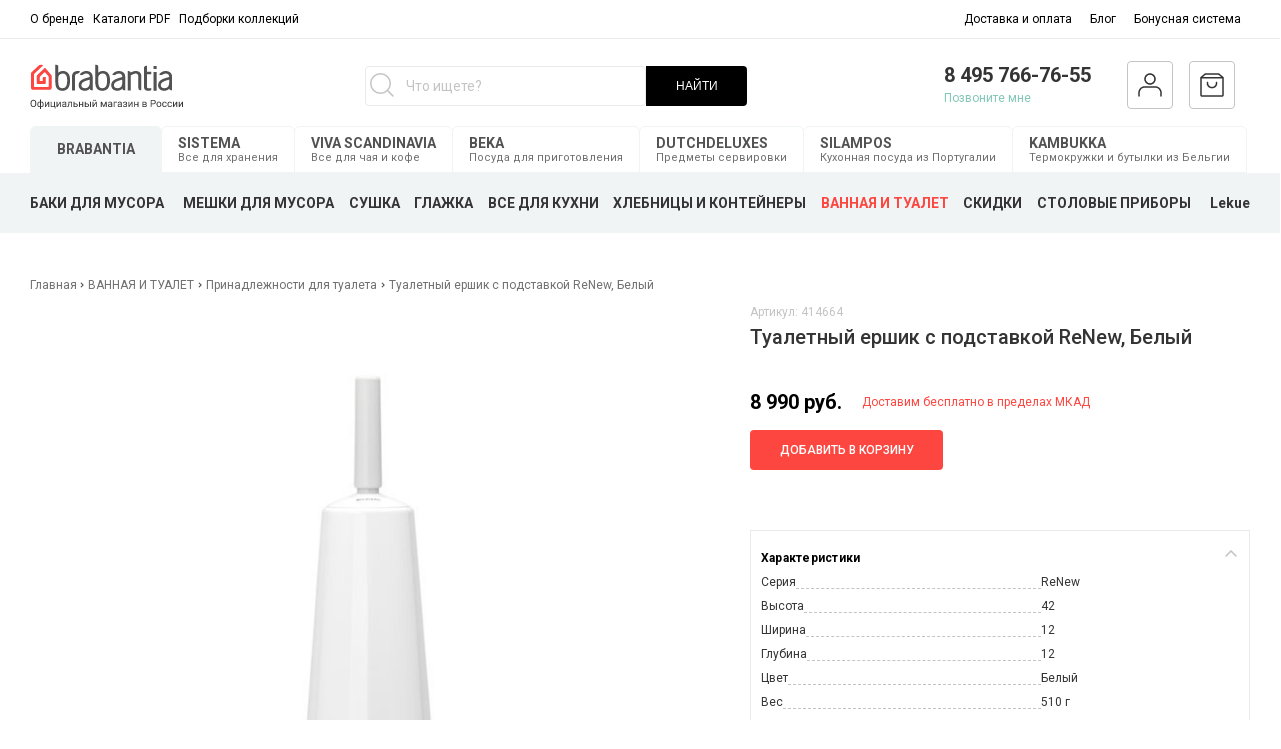

--- FILE ---
content_type: text/html; charset=utf-8
request_url: https://www.brabantia-shop.ru/collection/ershiki-derzhateli-dispensery/product/tualetnyy-ershik-s-derzhatelem-63ef0a
body_size: 70572
content:
<!DOCTYPE html>
<html lang="ru-Ru">
<head><meta data-config="{&quot;product_id&quot;:122197612}" name="page-config" content="" /><meta data-config="{&quot;money_with_currency_format&quot;:{&quot;delimiter&quot;:&quot; &quot;,&quot;separator&quot;:&quot;.&quot;,&quot;format&quot;:&quot;%n %u&quot;,&quot;unit&quot;:&quot;руб.&quot;,&quot;show_price_without_cents&quot;:1},&quot;currency_code&quot;:&quot;RUR&quot;,&quot;currency_iso_code&quot;:&quot;RUB&quot;,&quot;default_currency&quot;:{&quot;title&quot;:&quot;Российский рубль&quot;,&quot;code&quot;:&quot;RUR&quot;,&quot;rate&quot;:1.0,&quot;format_string&quot;:&quot;%n %u&quot;,&quot;unit&quot;:&quot;руб.&quot;,&quot;price_separator&quot;:&quot;&quot;,&quot;is_default&quot;:true,&quot;price_delimiter&quot;:&quot;&quot;,&quot;show_price_with_delimiter&quot;:true,&quot;show_price_without_cents&quot;:true},&quot;facebook&quot;:{&quot;pixelActive&quot;:false,&quot;currency_code&quot;:&quot;RUB&quot;,&quot;use_variants&quot;:false},&quot;vk&quot;:{&quot;pixel_active&quot;:null,&quot;price_list_id&quot;:null},&quot;new_ya_metrika&quot;:false,&quot;ecommerce_data_container&quot;:&quot;dataLayer&quot;,&quot;common_js_version&quot;:&quot;v2&quot;,&quot;vue_ui_version&quot;:null,&quot;feedback_captcha_enabled&quot;:&quot;1&quot;,&quot;account_id&quot;:585920,&quot;hide_items_out_of_stock&quot;:false,&quot;forbid_order_over_existing&quot;:true,&quot;minimum_items_price&quot;:null,&quot;enable_comparison&quot;:true,&quot;locale&quot;:&quot;ru&quot;,&quot;client_group&quot;:null,&quot;consent_to_personal_data&quot;:{&quot;active&quot;:true,&quot;obligatory&quot;:true,&quot;description&quot;:&quot;\u003cp\u003eНастоящим подтверждаю, что я ознакомлен и согласен с условиями \u003ca href=\&quot;/page/oferta\&quot; target=\&quot;blank\&quot;\u003eоферты и политики конфиденциальности\u003c/a\u003e.\u003c/p\u003e&quot;},&quot;recaptcha_key&quot;:&quot;6LfXhUEmAAAAAOGNQm5_a2Ach-HWlFKD3Sq7vfFj&quot;,&quot;recaptcha_key_v3&quot;:&quot;6LcZi0EmAAAAAPNov8uGBKSHCvBArp9oO15qAhXa&quot;,&quot;yandex_captcha_key&quot;:&quot;ysc1_ec1ApqrRlTZTXotpTnO8PmXe2ISPHxsd9MO3y0rye822b9d2&quot;,&quot;checkout_float_order_content_block&quot;:true,&quot;available_products_characteristics_ids&quot;:null,&quot;sber_id_app_id&quot;:&quot;5b5a3c11-72e5-4871-8649-4cdbab3ba9a4&quot;,&quot;theme_generation&quot;:2,&quot;quick_checkout_captcha_enabled&quot;:false,&quot;max_order_lines_count&quot;:500,&quot;sber_bnpl_min_amount&quot;:1000,&quot;sber_bnpl_max_amount&quot;:150000,&quot;counter_settings&quot;:{&quot;data_layer_name&quot;:&quot;dataLayer&quot;,&quot;new_counters_setup&quot;:false,&quot;add_to_cart_event&quot;:true,&quot;remove_from_cart_event&quot;:true,&quot;add_to_wishlist_event&quot;:true},&quot;site_setting&quot;:{&quot;show_cart_button&quot;:true,&quot;show_service_button&quot;:false,&quot;show_marketplace_button&quot;:false,&quot;show_quick_checkout_button&quot;:false},&quot;warehouses&quot;:[],&quot;captcha_type&quot;:&quot;google&quot;,&quot;human_readable_urls&quot;:false}" name="shop-config" content="" /><meta name='js-evnvironment' content='production' /><meta name='default-locale' content='ru' /><meta name='insales-redefined-api-methods' content="[]" /><script src="/packs/js/shop_bundle-2b0004e7d539ecb78a46.js"></script><script type="text/javascript" src="https://static.insales-cdn.com/assets/common-js/common.v2.25.28.js"></script><script type="text/javascript" src="https://static.insales-cdn.com/assets/static-versioned/v3.72/static/libs/lodash/4.17.21/lodash.min.js"></script>
<!--InsalesCounter -->
<script type="text/javascript">
(function() {
  if (typeof window.__insalesCounterId !== 'undefined') {
    return;
  }

  try {
    Object.defineProperty(window, '__insalesCounterId', {
      value: 585920,
      writable: true,
      configurable: true
    });
  } catch (e) {
    console.error('InsalesCounter: Failed to define property, using fallback:', e);
    window.__insalesCounterId = 585920;
  }

  if (typeof window.__insalesCounterId === 'undefined') {
    console.error('InsalesCounter: Failed to set counter ID');
    return;
  }

  let script = document.createElement('script');
  script.async = true;
  script.src = '/javascripts/insales_counter.js?7';
  let firstScript = document.getElementsByTagName('script')[0];
  firstScript.parentNode.insertBefore(script, firstScript);
})();
</script>
<!-- /InsalesCounter -->
    <script type="text/javascript">
      (function() {
        (function(w,c){w[c]=w[c]||function(){(w[c].q=w[c].q||[]).push(arguments)};})(window,'convead');

function ready(fn) {
  if (document.readyState != 'loading'){
    fn();
  } else {
    document.addEventListener('DOMContentLoaded', fn);
  }
}

function ajaxRequest(url, success, fail, complete) {
  success = success || function() {};
  fail = fail || function() {};
  complete = complete || function() {};
  const xhr = new XMLHttpRequest()
  xhr.open('GET', url, true);
  xhr.setRequestHeader('Content-type', 'application/json; charset=utf-8');
  xhr.onreadystatechange = function() {
    if (xhr.readyState == 4) {
      if (xhr.status == 200) {
        success(JSON.parse(xhr.responseText));
        complete(xhr);
      } else {
        fail(xhr);
        complete(xhr);
      }
    }
  }
  xhr.send();
}

ready(function(){
  
  function set_current_cart_info() {
    ConveadCookies.set('convead_cart_info', JSON.stringify({
      count: window.convead_cart_info.items_count, 
      price: window.convead_cart_info.items_price
    }), {path: '/'}); 
  }

  function is_success_order_page() {
    var regex = new RegExp('^/orders/');
    return regex.exec(window.location.pathname) != null;
  }

  function update_cart_legacy() {
    // Update cart
    var json = ConveadCookies.get('convead_cart_info')
    var current_cart_info = (json && JSON.parse(json)) || null;
    var insales_cart_items = [];
    
    ajaxRequest('/cart_items.json', function (cart) {

      for (var order_line of cart.order_lines) {
        insales_cart_items.push({
          product_id: order_line.product_id,
          qnt: order_line.quantity,
          price: order_line.sale_price
        });
      };
      window.convead_cart_info = {
        items_count: cart.items_count,
        items_price: cart.items_price,
        items: insales_cart_items
      };
      if (current_cart_info == null) {
        set_current_cart_info(); 
      } else {
        if ((current_cart_info.count != window.convead_cart_info.items_count) || (current_cart_info.price != window.convead_cart_info.items_price)) {
          set_current_cart_info();
          if (!is_success_order_page()) {
            convead('event', 'update_cart', {items: window.convead_cart_info.items});
          }
        }
      }

    })
  }

  function update_cart_common() {
    var skipFirst = true;
    var send_cart = function($data) {
      var items = [];
      for (var k in $data.order_lines) {
        var offer = $data.order_lines[k];
        items.push({
          product_id: offer.product_id,
          qnt: offer.quantity,
          price: offer.sale_price
        });
      }
      convead('event', 'update_cart', {items: items});
    }
    Events('onCart_Update').subscribe(function( $data ) {
      if (skipFirst) skipFirst = false;
      else {
        send_cart($data);
      }
    })
    Events('addToCart').subscribe(function() {
      new InSales.Cart({ draw: function( $data ) {
        send_cart($data);
      } })
    })
  }

  // Initialize Convead settings
  window.ConveadSettings = window.ConveadSettings || {};
  window.ConveadSettings.app_key = '17ad0e43eae1208927d8e2bcee8756a0';
  window.ConveadSettings.onready = function() {
    // Send view_product event if applicable
    if (typeof(window.convead_product_info) != 'undefined') {
      convead('event', 'view_product', window.convead_product_info);
    }
    if (typeof window.Events === 'function') update_cart_common();
    else update_cart_legacy();
  };

  // Get current visitor info
  ajaxRequest(
    "/client_account/contacts.json",
    function(data, textStatus) {
      if (data.status == 'ok') {
        window.ConveadSettings.visitor_uid = data.client.id;
        if (typeof window.ConveadSettings.visitor_info == 'undefined') window.ConveadSettings.visitor_info = {};
        window.ConveadSettings.visitor_info.first_name = data.client.name;
        window.ConveadSettings.visitor_info.last_name = data.client.surname;
        window.ConveadSettings.visitor_info.email = data.client.email;
        window.ConveadSettings.visitor_info.phone = data.client.phone;
      }
    },
    null,
    function() {
      (function(d){var ts = (+new Date()/86400000|0)*86400;var s = d.createElement('script');s.type = 'text/javascript';s.async = true;s.charset = 'utf-8';s.src = 'https://tracker.convead.io/widgets/'+ts+'/widget-17ad0e43eae1208927d8e2bcee8756a0.js';var x = d.getElementsByTagName('script')[0];x.parentNode.insertBefore(s, x);})(document);
    }
  );

});

      })();
    </script>

<meta name="facebook-domain-verification" content="vn08aa3hkggtkukuwild254rv2bf5q" />
<!-- Google Tag Manager -->
<script>(function(w,d,s,l,i){w[l]=w[l]||[];w[l].push({'gtm.start':
new Date().getTime(),event:'gtm.js'});var f=d.getElementsByTagName(s)[0],
j=d.createElement(s),dl=l!='dataLayer'?'&l='+l:'';j.async=true;j.src=
'https://www.googletagmanager.com/gtm.js?id='+i+dl;f.parentNode.insertBefore(j,f);
})(window,document,'script','dataLayer','GTM-WKL93NB');</script>
<!-- End Google Tag Manager -->

  



<title>Туалетный ершик с подставкой ReNew, Белый, арт. 414664 - купить в официальном интернет-магазине Brabantia | Brabantia-shop</title>




<!-- meta -->
<meta charset="UTF-8" />

<meta name="description" content='Туалетный ершик с подставкой ReNew, Белый, арт. 414664, цена - 8 990 руб. В наличии на складе. Быстрая доставка. ☎️ 8 495 766-76-55
Смотрите все товары в разделе «Принадлежности для туалета»'/>


<meta name="robots" content="index,follow" />
<meta http-equiv="X-UA-Compatible" content="IE=edge,chrome=1" />
<meta name="viewport" content="width=device-width, initial-scale=1.0" />
<meta name="SKYPE_TOOLBAR" content="SKYPE_TOOLBAR_PARSER_COMPATIBLE" />
<link rel="icon" type="image/png" href="https://static.insales-cdn.com/assets/1/8124/6315964/1742154893/favicon-32x32.png">
<link rel="apple-touch-icon" sizes="72x72" href="https://static.insales-cdn.com/assets/1/8124/6315964/1742154893/apple-touch-icon.png">
<link rel="icon" type="image/png" sizes="32x32" href="https://static.insales-cdn.com/assets/1/8124/6315964/1742154893/favicon-32x32.png">
<link rel="icon" type="image/png" sizes="16x16" href="https://static.insales-cdn.com/assets/1/8124/6315964/1742154893/favicon-16x16.png">
<link rel="manifest" href="https://static.insales-cdn.com/assets/1/8124/6315964/1742154893/site.webmanifest">
<link rel="mask-icon" href="https://static.insales-cdn.com/assets/1/8124/6315964/1742154893/safari-pinned-tab.svg" color="#ff5c53">
<meta name="msapplication-TileColor" content="#00aba9">
<meta name="theme-color" content="#ffffff">
<meta name="google-site-verification" content="6vgt9ZUCjZnrRtTLt4fR-Q-fhuk8UVezNKERRGbujA8" />
<meta name="cmsmagazine" content="925bc3623de0cdb412e5f9a4c3af8ebf" /> 





    <meta property="og:title" content="Туалетный ершик с подставкой ReNew, Белый" />
    <meta property="og:type" content="website" />
    <meta property="og:url" content="https://www.brabantia-shop.ru/collection/ershiki-derzhateli-dispensery/product/tualetnyy-ershik-s-derzhatelem-63ef0a" />
    
      <meta property="og:image" content="https://static.insales-cdn.com/images/products/1/4291/187748547/414664-1.jpg" />
    
  

<!-- fixes -->
<!--[if IE]>
<script src="//html5shiv.googlecode.com/svn/trunk/html5.js"></script><![endif]-->
<!--[if lt IE 9]>
<script src="//css3-mediaqueries-js.googlecode.com/svn/trunk/css3-mediaqueries.js"></script>
<![endif]-->
<script type="application/ld+json"> 
  { 
    "@context": "http://schema.org", 
    "@type": "Organization", 
    "url" : "https://beta.brabantia-shop.ru", 
    "logo" : "https://static.insales-cdn.com/assets/1/8124/6315964/1742154893/logotype.svg", 
    "address": { 
    "@type": "PostalAddress", 
    "addressLocality": "Москва", 
    "streetAddress": "Ленинская Слобода, 30, стр. 1",
    "postalCode":"115280"
  }, 
  "email": "zakaz@brabantia-shop.ru", 
  "name": "Brabantia", 
  "telephone": "+7 (495) 766-76-55" 
} 
</script>



 
  <link href="https://fonts.googleapis.com/css?family=Roboto:100,100i,300,300i,400,400i,500,500i,700,700i,900,900i&amp;subset=cyrillic-ext" rel="stylesheet" media="only screen and (min-device-width: 1025px)">

<link href="https://static.insales-cdn.com/assets/1/8124/6315964/1742154893/fonts.css" rel="stylesheet" type="text/css" media="only screen and (min-device-width: 1025px)" />
<link href="https://static.insales-cdn.com/assets/1/8124/6315964/1742154893/spider.css" rel="stylesheet" type="text/css" />
<link href="https://static.insales-cdn.com/assets/1/8124/6315964/1742154893/base.css" rel="stylesheet" type="text/css" />
<link href="https://static.insales-cdn.com/assets/1/8124/6315964/1742154893/plugins.css" rel="stylesheet" type="text/css" />
<link href="https://static.insales-cdn.com/assets/1/8124/6315964/1742154893/theme.css" rel="stylesheet" type="text/css" />
<link href="https://static.insales-cdn.com/assets/1/8124/6315964/1742154893/styles-sj.css" rel="stylesheet" type="text/css" />


  <script src="https://static.insales-cdn.com/assets/1/8124/6315964/1742154893/jquery.min.js"></script>

<script src="https://static.insales-cdn.com/assets/1/8124/6315964/1742154893/masonry.js"></script>
<script type="text/javascript">
  Site.template = 'product';
</script>
<meta name='product-id' content='122197612' />
</head>




<body class="template-is-product not-index-page  ">
  <div id="insales-theme">
    <div class="top_panel hide-md">
  <div class="container">
    <div class="row flex-middle">
      <div class="cell-6">
         








  <div class="small-menu is-left is-top menu js-menu">
    
      
<menu-item href="/page/about-us" count="" menu-level="" ref="menu-item" dropdown="false" image="" name-space="small-menu">
  
  <a slot="title" href="/page/about-us" class="menu-link">
    О бренде
  </a>
  
</menu-item>

    
      
<menu-item href="/collection/katalogi-brabantia" count="" menu-level="" ref="menu-item" dropdown="false" image="" name-space="small-menu">
  
  <a slot="title" href="/collection/katalogi-brabantia" class="menu-link">
    Каталоги PDF
  </a>
  
</menu-item>

    
      
<menu-item href="/page/vdohnovenie-brabantia" count="" menu-level="" ref="menu-item" dropdown="false" image="" name-space="small-menu">
  
  <a slot="title" href="/page/vdohnovenie-brabantia" class="menu-link">
    Подборки коллекций
  </a>
  
</menu-item>

    
  </div>










        
      </div>
      <div class="cell-6">
        








  <div class="small-menu is-right is-top menu js-menu">
    
      
<menu-item href="/page/payment_and_delivery" count="" menu-level="" ref="menu-item" dropdown="false" image="" name-space="small-menu">
  
  <a slot="title" href="/page/payment_and_delivery" class="menu-link">
    Доставка и оплата
  </a>
  
</menu-item>

    
      
<menu-item href="/blogs/blog" count="" menu-level="" ref="menu-item" dropdown="false" image="" name-space="small-menu">
  
  <a slot="title" href="/blogs/blog" class="menu-link">
    Блог
  </a>
  
</menu-item>

    
      
<menu-item href="/page/bonusnaya-sistema" count="" menu-level="" ref="menu-item" dropdown="false" image="" name-space="small-menu">
  
  <a slot="title" href="/page/bonusnaya-sistema" class="menu-link">
    Бонусная система
  </a>
  
</menu-item>

    
  </div>










      </div>
    </div>
  </div>
</div>


    















  <div class="hide show-md">

  </div>
<div class="" style="--logo-handle: url(https://static.insales-cdn.com/assets/1/8124/6315964/1742154893/all-handle.svg);">
  <header class="main-header hide-md">
    <div class="container">
    <div class="row flex-middle flex-between">
      <div class="cell-">
       
         <a href="/" class="logotype">
          <img src="" alt="">
        </a>
        
      </div>
      <div class="cell-">
        <div class="row flex-middle flex-between">
          <div class="search-widget">
            <form action="/collection/all" method="get" class="search_widget_light search_widget_light_new">
  <div class="inpt-group">
    <div class="search-mobile-wrapper-input">

      <svg width="24" height="24" viewBox="0 0 24 24" fill="none" xmlns="http://www.w3.org/2000/svg" class="search__icon hide-md">
        <path fill-rule="evenodd" clip-rule="evenodd"
          d="M17.4697 17.4697C17.7626 17.1768 18.2374 17.1768 18.5303 17.4697L23.5303 22.4697C23.8232 22.7626 23.8232 23.2374 23.5303 23.5303C23.2374 23.8232 22.7626 23.8232 22.4697 23.5303L17.4697 18.5303C17.1768 18.2374 17.1768 17.7626 17.4697 17.4697Z"
          fill="#C4C4C4" />
        <circle cx="10.5" cy="10.5" r="9.75" stroke="#C4C4C4" stroke-width="1.5" />
      </svg>

      <input type="text" autocomplete="off" class="js-mobile-search search_widget-control search-widget-field search-widget-field-pc" name="q" value="" placeholder="Что ищете?" data-search-field />

      <svg viewBox="0 0 15 15" fill="none" xmlns="http://www.w3.org/2000/svg" class="search__clear js-search-clear">
        <path d="M1 1L7 7M7 7L13 1M7 7L1 13M7 7L13 13" stroke="#C4C4C4" stroke-width="1.5" stroke-linecap="round"/>
      </svg>
      <svg viewBox="0 0 15 15" fill="none" xmlns="http://www.w3.org/2000/svg" class="search__clear js-search-clear-suggestions">
        <path d="M1 1L7 7M7 7L13 1M7 7L1 13M7 7L13 13" stroke="#C4C4C4" stroke-width="1.5" stroke-linecap="round"/>
      </svg>
      <article class="search-suggestions" ></article>
      <article class="search-suggestions__popular" >
        <span class="search-suggestions__popular-title">Популярные товары</span>
        
        
          <a class="search-suggestions_link"
            href="/collection/viva/product/grelka-dlya-chaynika-viva-scandinavia-jaimi-2"
          >
            <span class="search-suggestions_photo">
              <img src="https://static.insales-cdn.com/images/products/1/3355/532942107/medium_V82940-72-700.jpg">
                  <span class="search-suggestions_title">
                    Грелка для чайника Viva Scandinavia "Jaimi"
                  </span>
            </span>
            
                <span class="search-suggestions_price">
                  5 990 руб.
                </span>
            
          </a>
        
          <a class="search-suggestions_link"
            href="/collection/viva/product/grelka-dlya-chaynika-viva-scandinavia-jaimi-3"
          >
            <span class="search-suggestions_photo">
              <img src="https://static.insales-cdn.com/images/products/1/3414/532942166/medium_V82946-72-700.jpg">
                  <span class="search-suggestions_title">
                    Грелка для чайника Viva Scandinavia "Jaimi"
                  </span>
            </span>
            
                <span class="search-suggestions_price">
                  5 990 руб.
                </span>
            
          </a>
        
          <a class="search-suggestions_link"
            href="/collection/viva/product/grelka-dlya-chaynika-viva-scandinavia-jaimi-eee0ea"
          >
            <span class="search-suggestions_photo">
              <img src="https://static.insales-cdn.com/images/products/1/3433/532942185/medium_V82949-72-700.jpg">
                  <span class="search-suggestions_title">
                    Грелка для чайника Viva Scandinavia "Jaimi"
                  </span>
            </span>
            
                <span class="search-suggestions_price">
                  5 990 руб.
                </span>
            
          </a>
        
          <a class="search-suggestions_link"
            href="/collection/viva/product/tambler-dlya-zavarivaniya-chaya-s-funktsiey-kontrolya-smartbrew-viva-scandinavia-recharge-460-ml"
          >
            <span class="search-suggestions_photo">
              <img src="https://static.insales-cdn.com/images/products/1/3456/532942208/medium_V82045.jpg">
                  <span class="search-suggestions_title">
                    Тамблер для заваривания чая с функцией контроля SmartBrew, Viva Scandinavia "Recharge" 460 мл
                  </span>
            </span>
            
                <span class="search-suggestions_price">
                  7 990 руб.
                </span>
            
          </a>
        
          <a class="search-suggestions_link"
            href="/collection/viva/product/tambler-dlya-zavarivaniya-chaya-s-funktsiey-kontrolya-smartbrew-viva-scandinavia-recharge-460-ml-3"
          >
            <span class="search-suggestions_photo">
              <img src="https://static.insales-cdn.com/images/products/1/3525/532942277/medium_V82051.jpg">
                  <span class="search-suggestions_title">
                    Тамблер для заваривания чая с функцией контроля SmartBrew, Viva Scandinavia "Recharge" 460 мл
                  </span>
            </span>
            
                <span class="search-suggestions_price">
                  7 990 руб.
                </span>
            
          </a>
        
          <a class="search-suggestions_link"
            href="/collection/viva/product/citechko-dlya-zavarivaniya-chaya-egg-viva-scandinavia-infusion"
          >
            <span class="search-suggestions_photo">
              <img src="https://static.insales-cdn.com/images/products/1/3603/532942355/medium_V39101.jpg">
                  <span class="search-suggestions_title">
                    Cитечко для заваривания чая "Egg" Viva Scandinavia "Infusion"
                  </span>
            </span>
            
                <span class="search-suggestions_price">
                  1 999 руб.
                </span>
            
          </a>
        
          <a class="search-suggestions_link"
            href="/collection/viva/product/citechko-dlya-zavarivaniya-chaya-egg-viva-scandinavia-infusion-2"
          >
            <span class="search-suggestions_photo">
              <img src="https://static.insales-cdn.com/images/products/1/3717/532942469/medium_V39147.jpg">
                  <span class="search-suggestions_title">
                    Cитечко для заваривания чая "Egg" Viva Scandinavia "Infusion"
                  </span>
            </span>
            
                <span class="search-suggestions_price">
                  1 999 руб.
                </span>
            
          </a>
        
          <a class="search-suggestions_link"
            href="/collection/viva/product/citechko-dlya-zavarivaniya-chaya-egg-viva-scandinavia-infusion-3"
          >
            <span class="search-suggestions_photo">
              <img src="https://static.insales-cdn.com/images/products/1/3785/532942537/medium_V39163.jpg">
                  <span class="search-suggestions_title">
                    Cитечко для заваривания чая "Egg" Viva Scandinavia "Infusion"
                  </span>
            </span>
            
                <span class="search-suggestions_price">
                  1 999 руб.
                </span>
            
          </a>
        
      </article>
    </div>
    <button type="submit" class="but-search">НАЙТИ</button>

  </div>
  <input type="hidden" name="lang" value="ru">
  
</form>
          </div>
        </div>
      </div>
   	  
      <div class="cell-">
        <div class="row flex-between headers-icon">
           <div class="header-phone pos-r feedback-wrapper">
             <a class="phone in-header" href="tel:8 495 766-76-55">
   			 8 495 766-76-55
  			</a>
             <a href="#feedback-modal" class="js-feedback-alert icon">Позвоните мне</a>
             <div class="feedback-alert">
  <div class="feedback-inner">

      <div class="feedback-title">Заказать обратный звонок</div>
      <div class="feedback-subtitle">Укажите свой номер и мы перезвоним<br> в ближайшее время</div>
      <form class="feedback js-feedback-arrival" action="/client_account/feedback" method="post">

    <div class="feedback-row is-required" data-feedback-field>
      <div class="feedback-field-wrap">
        <input placeholder="Ваше имя" name="name" type="text" class="feedback-field inpt text-field" />
      </div>
    </div>
        
  <div class="feedback-row is-required" data-feedback-field>
    <div class="feedback-field-wrap">
      <input placeholder="E-mail" name="from" type="email" class="feedback-field inpt text-field" />
    </div>
  </div>
  <div class="feedback-row is-required feedback-row-phone" data-feedback-field>
    <div class="feedback-field-wrap">
      <input placeholder="Ваш телефон" name="phone" type="text" class="feedback-field inpt text-field" />
    </div>
  </div>

  <div class="feedback-row hide" data-feedback-field>
    <div class="feedback-field-wrap">
      <textarea placeholder="ваш вопрос" name="content" rows="4" class="feedback-field"></textarea>
    </div>
  </div>

  <div class="feedback-row form-error" data-feedback-errors>
  </div>
  <div class="feedback-row form-done" data-feedback-success>
  </div>
       
        
 <div class="feedback-row text-center feedback-agree">
    <label>
      <input class="chkbx" type="checkbox" name="" value="" data-feedback-agree>
      <span class="chkbx-control"></span>
      <span style="font-size: 12px;">
        Cогласиться на обработку персональных данных
      </span>
    
    </label>
  </div>	
  
  <div class="feedback-row text-center">
    <button class="bttn-prim" type="submit" name="bttn" data-feedback-submit>
      Отправить
    </button>
  </div>
       
        
        
<div class="feedback-row is-required m-b-15" data-feedback-field>
  <label class="form-label m-b-5">Капча</label>
  <div class="feedback-field-wrap js-recaptcha-field">
  </div>
</div>

 


  
  <input type="hidden" name="subject" value="Обратный звонок, сайт brabantia">

</form>
  </div>
</div>

          </div>
          <div class="header-user header-icon-border">
            
              <a href="/client_account/login" class="icon"> <img src="https://static.insales-cdn.com/assets/1/8124/6315964/1742154893/profil-1.svg" alt=""></a>
            
          </div>
          <div class="header-cart header-icon-border">
             <a href="/cart_items" class="icon">
            	<img class="header-cart-empty" src="https://static.insales-cdn.com/assets/1/8124/6315964/1742154893/icon_cart.svg" alt="">
                <img class="header-cart-full" src="https://static.insales-cdn.com/assets/1/8124/6315964/1742154893/icon_cart_red.svg" alt="">
               
                <span class="cartman-items-count"data-cartman-items-count=""></span>
                <div class="header-cart-info"> 
                  <span data-cartman-items-price=""></span>
                  <p class="header-cart-free-delivery">Доставка бесплатно</p>            
                 </div>
             </a> 
          </div>
         
           
        </div> 
      </div>
    </div>
    </div>
  </header>



  



  <div class="container hide-md">
    <div class="main-menu-brands">
      
      
      
        <a href="/" data-brand-handle="all" class="main-menu-item">
          <strong>
            BRABANTIA
          </strong>
          <span>
            Для кухни и дома
          </span>
        </a>
      
      
      
        <a href="/collection/sistema" data-brand-handle="sistema" class="main-menu-item">
          <strong>
            SISTEMA
          </strong>
          <span>
            Все для хранения
          </span>
        </a>
      
      
      
        <a href="/collection/viva" data-brand-handle="viva" class="main-menu-item">
          <strong>
            VIVA SCANDINAVIA
          </strong>
          <span>
            Все для чая и кофе
          </span>
        </a>
      
      
      
        <a href="/collection/beka" data-brand-handle="beka" class="main-menu-item">
          <strong>
            BEKA
          </strong>
          <span>
            Посуда для приготовления
          </span>
        </a>
      
      
      
        <a href="/collection/dutchdeluxes" data-brand-handle="dutchdeluxes" class="main-menu-item">
          <strong>
            DUTCHDELUXES
          </strong>
          <span>
            Предметы сервировки
          </span>
        </a>
      
      
      
        <a href="/collection/silampos" data-brand-handle="silampos" class="main-menu-item">
          <strong>
            SILAMPOS
          </strong>
          <span>
            Кухонная посуда из Португалии
          </span>
        </a>
      
      
      
        <a href="/collection/kambukka" data-brand-handle="kambukka" class="main-menu-item">
          <strong>
            KAMBUKKA
          </strong>
          <span>
            Термокружки и бутылки из Бельгии
          </span>
        </a>
      
    </div>
  </div>

  <div class="main-menu-wrap hide-md">
    
    <div class="container" data-brand-menu="all">
      
      







  


<ul class=" main-menu menu level-1  flex-middle">
  
  
	<li class="menu-item-level-1   menu-item-baki-i-korziny-dlya-musora"  >
  
  <a href="/collection/baki-i-korziny-dlya-musora" class="  -link menu-link level-">
    БАКИ ДЛЯ МУСОРА
    
    
      <img class="mobile-sub-link mobile-sub-link-down" src="https://static.insales-cdn.com/assets/1/8124/6315964/1742154893/icon-down.svg" />
      <img class="mobile-sub-link mobile-sub-link-top" src="https://static.insales-cdn.com/assets/1/8124/6315964/1742154893/icon-up.svg" />
    
  </a>

  
    
	<div class="comp-submenu menu-submenu-wrapper  menu level-1.0  is-drop_target" > 
		<div class="container">
   		 <div class="row">
          
          
          
          
          
          
           <div class="cell-4">
            <ul class="submenu">
              
              <li class="mobile-menu-sub-row -item menu-item mobile-meenu-baki-i-korziny-dlya-musora level- item-is-  " >
               <a href="/collection/baki-i-korziny-dlya-musora" class=" menu-link">
                 <div class="sub-foto-wrapper">
                   <span class="logo-handle"></span>
                 <!-- <img src="https://static.insales-cdn.com/assets/1/8124/6315964/1742154893/common-col-img.png" /> -->
                
                 </div>
                    Информация о баках Brabantia
               </a>
             </li>
              
              
                
                <li class="  mobile-menu-sub-row -item menu-item level- item-is-vse-baki  " >

                  <a href="/collection/vse-baki" class=" menu-link js-sub-menu menu-link-is-vse-baki" >

                  <div class="sub-foto-wrapper"><p><img src="https://static-sl.insales.ru/files/1/5235/17921139/original/Подобрать.png" alt=""></p>

                  </div>
                  Подобрать свой бак
                  </a>
                   
                  <div class="sub-label-wrapper">
                    
                    </div>
                  
                </li>
                
                <li class="  mobile-menu-sub-row -item menu-item level- item-is-musornye-baki-newicon  " >

                  <a href="/collection/musornye-baki-newicon" class=" menu-link js-sub-menu menu-link-is-musornye-baki-newicon" >

                  <div class="sub-foto-wrapper"><p><img src="https://static-sl.insales.ru/files/1/5236/17921140/original/NewIcon.png" alt=""></p>

                  </div>
                  Мусорные баки NewIcon
                  </a>
                   
                  <div class="sub-label-wrapper">
                    
                    </div>
                  
                </li>
                
                <li class="  mobile-menu-sub-row -item menu-item level- item-is-musornye-baki-touch-bin  " >

                  <a href="/collection/musornye-baki-touch-bin" class=" menu-link js-sub-menu menu-link-is-musornye-baki-touch-bin" >

                  <div class="sub-foto-wrapper"><p><img src="https://static-sl.insales.ru/files/1/5249/17921153/original/Touch_Bin_eaea1df75a2adc460510923c2a6256f7.png" alt=""></p>

                  </div>
                  Мусорные баки Touch Bin
                  </a>
                   
                  <div class="sub-label-wrapper">
                    
                    </div>
                  
                </li>
                
                <li class="  mobile-menu-sub-row -item menu-item level- item-is-musornye-baki-pedal-bin-bo  " >

                  <a href="/collection/musornye-baki-pedal-bin-bo" class=" menu-link js-sub-menu menu-link-is-musornye-baki-pedal-bin-bo" >

                  <div class="sub-foto-wrapper"><p><img src="https://static-sl.insales.ru/files/1/5253/17921157/original/Pedal_Bin_Bo.png" alt=""></p>

                  </div>
                  Мусорные баки Pedal Bin Bo
                  </a>
                   
                  <div class="sub-label-wrapper">
                    
                    </div>
                  
                </li>
                	
              </ul>
            </div>
           <div class="cell-4">
             
             	<ul class="submenu">
             	
                <li class="  mobile-menu-sub-row -item menu-item level- item-is-musornye-baki-touch-bin-bo  " >

                  <a href="/collection/musornye-baki-touch-bin-bo" class=" menu-link js-sub-menu menu-link-is-musornye-baki-touch-bin-bo" >

                  <div class="sub-foto-wrapper"><p><img src="https://static-sl.insales.ru/files/1/5257/17921161/original/Touch_Bin_Bo.png" alt=""></p>

                  </div>
                  Мусорные баки Touch Bin Bo
                  </a>
                   
                  <div class="sub-label-wrapper">
                    
                    </div>
                  
                </li>
                
                <li class="  mobile-menu-sub-row -item menu-item level- item-is-musornye-baki-touch-bin-bo-hi  " >

                  <a href="/collection/musornye-baki-touch-bin-bo-hi" class=" menu-link js-sub-menu menu-link-is-musornye-baki-touch-bin-bo-hi" >

                  <div class="sub-foto-wrapper"><p><img src="https://static-sl.insales.ru/files/1/5262/17921166/original/Touch_Bin_Bo_Hi.png" alt=""></p>

                  </div>
                  Мусорные баки Touch Bin Bo Hi
                  </a>
                   
                  <div class="sub-label-wrapper">
                    
                    </div>
                  
                </li>
                
                <li class="  mobile-menu-sub-row -item menu-item level- item-is-musornye-baki-flipbin  " >

                  <a href="/collection/musornye-baki-flipbin" class=" menu-link js-sub-menu menu-link-is-musornye-baki-flipbin" >

                  <div class="sub-foto-wrapper"><p><img src="https://static.insales-cdn.com/files/1/4120/31494168/original/mceu_2546928721694510721304-1694510721334.png"></p>

                  </div>
                  Компактные мусорные баки Bo и Bo Hi
                  </a>
                   
                  <div class="sub-label-wrapper">
                    
                    </div>
                  
                </li>
                
                <li class="  mobile-menu-sub-row -item menu-item level- item-is-ergonomichnye-musornye-baki  " >

                  <a href="/collection/ergonomichnye-musornye-baki" class=" menu-link js-sub-menu menu-link-is-ergonomichnye-musornye-baki" >

                  <div class="sub-foto-wrapper"><p><img src="https://static-sl.insales.ru/files/1/5271/17921175/original/Эргономичные_мусорные_баки.png" alt="" /></p>

                  </div>
                  Эргономичные мусорные баки
                  </a>
                   
                  <div class="sub-label-wrapper">
                    
                    </div>
                  
                </li>
                
                <li class="  mobile-menu-sub-row -item menu-item level- item-is-musornye-vedra-sort-n-go  " >

                  <a href="/collection/musornye-vedra-sort-n-go" class=" menu-link js-sub-menu menu-link-is-musornye-vedra-sort-n-go" >

                  <div class="sub-foto-wrapper"><p><img src="https://static-sl.insales.ru/files/1/5285/17921189/original/Sort_Go.png" alt=""></p>

                  </div>
                  Встраиваемые мусорные ведра Sort&Go
                  </a>
                   
                  <div class="sub-label-wrapper">
                    NEW
                    </div>
                  
                </li>
                	
                </ul> 
             
           </div>
           <div class="cell-4">
                
             	<ul class="submenu">
             	
                <li class="  mobile-menu-sub-row -item menu-item level- item-is-musornye-baki-step-up  " >

                  <a href="/collection/musornye-baki-step-up" class=" menu-link js-sub-menu menu-link-is-musornye-baki-step-up" >

                  <div class="sub-foto-wrapper"><p><img title="step_and_go_catalog" src="https://static.insales-cdn.com/files/1/4783/28553903/original/step_and_go_catalog_1684438398334-1684438399282.png" alt="step_and_go_catalog.png" width="200" height="200"></p>

                  </div>
                  Мусорные баки Step Up
                  </a>
                   
                  <div class="sub-label-wrapper">
                    NEW
                    </div>
                  
                </li>
                
                <li class="  mobile-menu-sub-row -item menu-item level- item-is-vstraivaemye-musornye-baki  " >

                  <a href="/collection/vstraivaemye-musornye-baki" class=" menu-link js-sub-menu menu-link-is-vstraivaemye-musornye-baki" >

                  <div class="sub-foto-wrapper"><p><img src="https://static-sl.insales.ru/files/1/5308/17921212/original/Встраиваемые_мусорные_баки_16c78e37d1f5a95855c8dea4f7cd747b.png" alt=""></p>

                  </div>
                  Встраиваемые мусорные баки
                  </a>
                   
                  <div class="sub-label-wrapper">
                    
                    </div>
                  
                </li>
                
                <li class="  mobile-menu-sub-row -item menu-item level- item-is-nastennye-musornye-baki  " >

                  <a href="/collection/nastennye-musornye-baki" class=" menu-link js-sub-menu menu-link-is-nastennye-musornye-baki" >

                  <div class="sub-foto-wrapper"><p><img src="https://static-sl.insales.ru/files/1/5311/17921215/original/Настенные_мусорные_баки.png" alt=""></p>

                  </div>
                  Настенные мусорные баки
                  </a>
                   
                  <div class="sub-label-wrapper">
                    
                    </div>
                  
                </li>
                
                <li class="  mobile-menu-sub-row -item menu-item level- item-is-musornye-baki-xxl  " >

                  <a href="/collection/musornye-baki-xxl" class=" menu-link js-sub-menu menu-link-is-musornye-baki-xxl" >

                  <div class="sub-foto-wrapper"><p><img src="https://static-sl.insales.ru/files/1/5321/17921225/original/XXL.png" alt=""></p>

                  </div>
                  Мусорные баки XXL
                  </a>
                   
                  <div class="sub-label-wrapper">
                    
                    </div>
                  
                </li>
                
                <li class="  mobile-menu-sub-row -item menu-item level- item-is-korziny-dlya-bumag-i-urny  " >

                  <a href="/collection/korziny-dlya-bumag-i-urny" class=" menu-link js-sub-menu menu-link-is-korziny-dlya-bumag-i-urny" >

                  <div class="sub-foto-wrapper"><p><img src="https://static-sl.insales.ru/files/1/5324/17921228/original/Корзины_для_бумаг_и_урны.png" alt=""></p>

                  </div>
                  Корзины для бумаг и урны
                  </a>
                   
                  <div class="sub-label-wrapper">
                    
                    </div>
                  
                </li>
                	
                </ul> 
               
           </div>  
          </div>
	
		</div>
	</div>
	
 </li>

  
  
	<li class="menu-item-level-1   menu-item-meshki-dlya-musora"  >
  
  <a href="/collection/meshki-dlya-musora" class="  -link menu-link level-">
    МЕШКИ ДЛЯ МУСОРА
    
    
      <img class="mobile-sub-link mobile-sub-link-down" src="https://static.insales-cdn.com/assets/1/8124/6315964/1742154893/icon-down.svg" />
      <img class="mobile-sub-link mobile-sub-link-top" src="https://static.insales-cdn.com/assets/1/8124/6315964/1742154893/icon-up.svg" />
    
  </a>

  
    
	<div class="comp-submenu menu-submenu-wrapper  menu level-1.0  is-drop_target" > 
		<div class="container">
   		 <div class="row">
          
          
          
          
          
          
           <div class="cell-4">
            <ul class="submenu">
              
              <li class="mobile-menu-sub-row -item menu-item mobile-meenu-meshki-dlya-musora level- item-is-  " >
               <a href="/collection/meshki-dlya-musora" class=" menu-link">
                 <div class="sub-foto-wrapper">
                   <span class="logo-handle"></span>
                 <!-- <img src="https://static.insales-cdn.com/assets/1/8124/6315964/1742154893/common-col-img.png" /> -->
                
                 </div>
                    Информация о мешках Brabantia
               </a>
             </li>
              
              
                
                <li class="  mobile-menu-sub-row -item menu-item level- item-is-paketi-dlya-musora  " >

                  <a href="/collection/paketi-dlya-musora" class=" menu-link js-sub-menu menu-link-is-paketi-dlya-musora" >

                  <div class="sub-foto-wrapper"><img src="https://static.insales-cdn.com/images/collections/1/6542/5536142/micro_мешки.jpg" />
                   
                  </div>
                  Мешки Brabantia для всех серий
                  </a>
                   
                  <div class="sub-label-wrapper">
                    
                    </div>
                  
                </li>
                	
              </ul>
            </div>
           <div class="cell-4">
             
             <div  class="submenu-dro-info-wrapper">
              <a class="submenu-dro-info-link" href="/collection/paketi-dlya-musora?characteristics%5B%5D=58920171&price_min=449&price_max=2799">
                <div class="submenu-dro-info">
                  <p><span style="font-size: 10pt;"><strong>ХВАТИТ НАДОЛГО</strong></span></p>
<p><span style="font-weight: 400; font-size: 10pt;">Мешки в упаковке-диспенсере</span></p>
<p><img src="https://static.insales-cdn.com/files/1/4725/19993205/original/Mood_Group_Shot_-_PerfectFit_Bags_96dpi_1280x853px_E_NR-25081.jpg" width="944" height="700"></p>
                </div>
                </a>
             
             </div>
             
           </div>
           <div class="cell-4">
                
                <div  class="submenu-dro-info-wrapper">
                  <a class="submenu-dro-info-link" href="/collection/zelenyy-vybor">
                    <div class="submenu-dro-info">
                      <p><span style="font-size: 10pt;"><strong>ЗЕЛЕНЫЙ ВЫБОР</strong></span></p>
<p><span style="font-weight: 400; font-size: 10pt;">Биоразлагаемые мешки</span></p>
<p><img src="https://static.insales-cdn.com/files/1/4935/19993415/original/Group_1__1_.png" width="946" height="700"></p>
                    </div>
                    </a>
                 </div>
               
           </div>  
          </div>
	
		</div>
	</div>
	
 </li>

  
  
	<li class="menu-item-level-1   menu-item-sushka"  >
  
  <a href="/collection/sushka" class="  -link menu-link level-">
    СУШКА
    
    
      <img class="mobile-sub-link mobile-sub-link-down" src="https://static.insales-cdn.com/assets/1/8124/6315964/1742154893/icon-down.svg" />
      <img class="mobile-sub-link mobile-sub-link-top" src="https://static.insales-cdn.com/assets/1/8124/6315964/1742154893/icon-up.svg" />
    
  </a>

  
    
	<div class="comp-submenu menu-submenu-wrapper  menu level-1.0  is-drop_target" > 
		<div class="container">
   		 <div class="row">
          
          
          
          
          
          
           <div class="cell-4">
            <ul class="submenu">
              
              <li class="mobile-menu-sub-row -item menu-item mobile-meenu-sushka level- item-is-  " >
               <a href="/collection/sushka" class=" menu-link">
                 <div class="sub-foto-wrapper">
                   <span class="logo-handle"></span>
                 <!-- <img src="https://static.insales-cdn.com/assets/1/8124/6315964/1742154893/common-col-img.png" /> -->
                
                 </div>
                    Информация о сушилках Brabantia
               </a>
             </li>
              
              
                
                <li class="  mobile-menu-sub-row -item menu-item level- item-is-vytyazhnye-i-navesnye-sushilki  " >

                  <a href="/collection/vytyazhnye-i-navesnye-sushilki" class=" menu-link js-sub-menu menu-link-is-vytyazhnye-i-navesnye-sushilki" >

                  <div class="sub-foto-wrapper"><p><img src="https://static-sl.insales.ru/files/1/5331/17921235/original/Вытяжные_и_навесные_сушилки.png" alt="" /></p>

                  </div>
                  Вытяжные и навесные сушилки
                  </a>
                   
                  <div class="sub-label-wrapper">
                    
                    </div>
                  
                </li>
                
                <li class="  mobile-menu-sub-row -item menu-item level- item-is-napolnye-sushilki  " >

                  <a href="/collection/napolnye-sushilki" class=" menu-link js-sub-menu menu-link-is-napolnye-sushilki" >

                  <div class="sub-foto-wrapper"><p><img src="https://static-sl.insales.ru/files/1/5336/17921240/original/Напольные_сушилки_для_белья.png" alt=""></p>

                  </div>
                  Напольные сушилки для белья
                  </a>
                   
                  <div class="sub-label-wrapper">
                    NEW
                    </div>
                  
                </li>
                
                <li class="  mobile-menu-sub-row -item menu-item level- item-is-ulichnye-sushilki  " >

                  <a href="/collection/ulichnye-sushilki" class=" menu-link js-sub-menu menu-link-is-ulichnye-sushilki" >

                  <div class="sub-foto-wrapper"><p><img src="https://static-sl.insales.ru/files/1/5338/17921242/original/Уличные_сушилки.png" alt="" /></p>

                  </div>
                  Уличные сушилки
                  </a>
                   
                  <div class="sub-label-wrapper">
                    
                    </div>
                  
                </li>
                
                <li class="  mobile-menu-sub-row -item menu-item level- item-is-aksessuary-dlya-sushilok  " >

                  <a href="/collection/aksessuary-dlya-sushilok" class=" menu-link js-sub-menu menu-link-is-aksessuary-dlya-sushilok" >

                  <div class="sub-foto-wrapper"><p><img src="https://static-sl.insales.ru/files/1/5341/17921245/original/Аксессуары_для_сушилок.png" alt="" /></p>

                  </div>
                  Аксессуары для сушилок
                  </a>
                   
                  <div class="sub-label-wrapper">
                    
                    </div>
                  
                </li>
                	
              </ul>
            </div>
           <div class="cell-4">
             
             <div  class="submenu-dro-info-wrapper">
              <a class="submenu-dro-info-link" href="/collection/vytyazhnye-i-navesnye-sushilki">
                <div class="submenu-dro-info">
                  <p><span style="font-size: 10pt;"><strong>ЭКОНОМИЯ МЕСТА</strong></span></p>
<p><span style="font-weight: 400; font-size: 10pt;">Вытяжные и навесные модели</span></p>
<p><span style="font-weight: 400; font-size: 10pt;"><img src="https://static.insales-cdn.com/files/1/4721/19993201/original/Pull-Out_Clothes_Line__22m_-_White_-_8710755385728_Brabantia_1181x600px_E_NR-4068_02a301ab9cc11b.jpg" width="946" height="700" /></span></p>
                </div>
                </a>
             
             </div>
             
           </div>
           <div class="cell-4">
                
                <div  class="submenu-dro-info-wrapper">
                  <a class="submenu-dro-info-link" href="/collection/napolnye-sushilki">
                    <div class="submenu-dro-info">
                      <p><span style="font-size: 10pt;"><strong>СУШКА ПО МАКСИМУМУ</strong></span></p>
<p><span style="font-weight: 400; font-size: 10pt;">Н</span><span style="font-weight: 400; font-size: 10pt;">апольные сушилки</span></p>
<p><span style="font-weight: 400; font-size: 10pt;"><img src="https://static.insales-cdn.com/files/1/4719/19993199/original/HangOn_Drying_Rack_1280x853px_0__1__73232cfa8d0dcbbda43c480794435c58.jpeg" width="946" height="700" /></span></p>
                    </div>
                    </a>
                 </div>
               
           </div>  
          </div>
	
		</div>
	</div>
	
 </li>

  
  
	<li class="menu-item-level-1   menu-item-sushka-i-glazhka"  >
  
  <a href="/collection/sushka-i-glazhka" class="  -link menu-link level-">
    ГЛАЖКА
    
    
      <img class="mobile-sub-link mobile-sub-link-down" src="https://static.insales-cdn.com/assets/1/8124/6315964/1742154893/icon-down.svg" />
      <img class="mobile-sub-link mobile-sub-link-top" src="https://static.insales-cdn.com/assets/1/8124/6315964/1742154893/icon-up.svg" />
    
  </a>

  
    
	<div class="comp-submenu menu-submenu-wrapper  menu level-1.0  is-drop_target" > 
		<div class="container">
   		 <div class="row">
          
          
          
          
          
          
           <div class="cell-4">
            <ul class="submenu">
              
              <li class="mobile-menu-sub-row -item menu-item mobile-meenu-sushka-i-glazhka level- item-is-  " >
               <a href="/collection/sushka-i-glazhka" class=" menu-link">
                 <div class="sub-foto-wrapper">
                   <span class="logo-handle"></span>
                 <!-- <img src="https://static.insales-cdn.com/assets/1/8124/6315964/1742154893/common-col-img.png" /> -->
                
                 </div>
                    Информация о гладильных досках Brabantia
               </a>
             </li>
              
              
                
                <li class="  mobile-menu-sub-row -item menu-item level- item-is-gladilnye-doski-brabantia  " >

                  <a href="/collection/gladilnye-doski-brabantia" class=" menu-link js-sub-menu menu-link-is-gladilnye-doski-brabantia" >

                  <div class="sub-foto-wrapper"><p><img src="https://static-sl.insales.ru/files/1/578/17924674/original/1-5.png" alt=""></p>

                  </div>
                  Подобрать свою гладильную доску
                  </a>
                   
                  <div class="sub-label-wrapper">
                    
                    </div>
                  
                </li>
                
                <li class="  mobile-menu-sub-row -item menu-item level- item-is-gladilnye-doski-a-110h30-sm  " >

                  <a href="/collection/gladilnye-doski-a-110h30-sm" class=" menu-link js-sub-menu menu-link-is-gladilnye-doski-a-110h30-sm" >

                  <div class="sub-foto-wrapper"><p><img src="https://static-sl.insales.ru/files/1/582/17924678/original/Гладильные_доски_A__110х30_см_.png" alt=""></p>

                  </div>
                  Гладильные доски A (110х30 см)
                  </a>
                   
                  <div class="sub-label-wrapper">
                    
                    </div>
                  
                </li>
                
                <li class="  mobile-menu-sub-row -item menu-item level- item-is-gladilnye-doski-b-124h38-sm  " >

                  <a href="/collection/gladilnye-doski-b-124h38-sm" class=" menu-link js-sub-menu menu-link-is-gladilnye-doski-b-124h38-sm" >

                  <div class="sub-foto-wrapper"><p><img src="https://static-sl.insales.ru/files/1/583/17924679/original/Гладильные_доски_B__124х38_см_.png" alt="" /></p>

                  </div>
                  Гладильные доски B (124х38 см)
                  </a>
                   
                  <div class="sub-label-wrapper">
                    
                    </div>
                  
                </li>
                
                <li class="  mobile-menu-sub-row -item menu-item level- item-is-gladilnye-doski-s-124h45-sm  " >

                  <a href="/collection/gladilnye-doski-s-124h45-sm" class=" menu-link js-sub-menu menu-link-is-gladilnye-doski-s-124h45-sm" >

                  <div class="sub-foto-wrapper"><p><img src="https://static-sl.insales.ru/files/1/584/17924680/original/Гладильные_доски_С__124х45_см_.png" alt=""></p>

                  </div>
                  Гладильные доски С (124х45 см)
                  </a>
                   
                  <div class="sub-label-wrapper">
                    
                    </div>
                  
                </li>
                	
              </ul>
            </div>
           <div class="cell-4">
             
             	<ul class="submenu">
             	
                <li class="  mobile-menu-sub-row -item menu-item level- item-is-gladilnye-doski-d-135h45-sm  " >

                  <a href="/collection/gladilnye-doski-d-135h45-sm" class=" menu-link js-sub-menu menu-link-is-gladilnye-doski-d-135h45-sm" >

                  <div class="sub-foto-wrapper"><p><img src="https://static-sl.insales.ru/files/1/585/17924681/original/Гладильные_доски_D__135х45_см_.png" alt=""></p>

                  </div>
                  Гладильные доски D (135х45 см)
                  </a>
                   
                  <div class="sub-label-wrapper">
                    
                    </div>
                  
                </li>
                
                <li class="  mobile-menu-sub-row -item menu-item level- item-is-gladilnye-doski-s-95h30-sm  " >

                  <a href="/collection/gladilnye-doski-s-95h30-sm" class=" menu-link js-sub-menu menu-link-is-gladilnye-doski-s-95h30-sm" >

                  <div class="sub-foto-wrapper"><p><img src="https://static-sl.insales.ru/files/1/586/17924682/original/Гладильные_доски_S__95х30_см_.png" alt=""></p>

                  </div>
                  Гладильные доски S (95х30 см)
                  </a>
                   
                  <div class="sub-label-wrapper">
                    
                    </div>
                  
                </li>
                
                <li class="  mobile-menu-sub-row -item menu-item level- item-is-chehly-dlya-gladilnyh-dosok  " >

                  <a href="/collection/chehly-dlya-gladilnyh-dosok" class=" menu-link js-sub-menu menu-link-is-chehly-dlya-gladilnyh-dosok" >

                  <div class="sub-foto-wrapper"><p><img src="https://static-sl.insales.ru/files/1/7894/17792726/original/Group_1478_4c3ad62451c2e35dfb2337a78840dcd4.png" alt=""></p>

                  </div>
                  Чехлы для гладильных досок
                  </a>
                   
                  <div class="sub-label-wrapper">
                    
                    </div>
                  
                </li>
                
                <li class="  mobile-menu-sub-row -item menu-item level- item-is-aksessuary-dlya-sushki-i-glazhki  " >

                  <a href="/collection/aksessuary-dlya-sushki-i-glazhki" class=" menu-link js-sub-menu menu-link-is-aksessuary-dlya-sushki-i-glazhki" >

                  <div class="sub-foto-wrapper"><p><img src="https://static-sl.insales.ru/files/1/589/17924685/original/Аксессуары_для_сушки_и_глажки.png" alt=""></p>

                  </div>
                  Аксессуары для сушки и глажки
                  </a>
                   
                  <div class="sub-label-wrapper">
                    
                    </div>
                  
                </li>
                	
                </ul> 
             
           </div>
           <div class="cell-4">
                
                <div  class="submenu-dro-info-wrapper">
                  <a class="submenu-dro-info-link" href="/collection/gladilnye-doski-brabantia/dlya-otparivaniya">
                    <div class="submenu-dro-info">
                      <p><span style="font-size: 10pt;"><strong>ДЛЯ ПАРОВОЙ СИСТЕМЫ</strong></span></p>
<p><span style="font-weight: 400; font-size: 10pt;">Доски с прочной подставкой</span></p>
<p><img src="https://static-sl.insales.ru/files/1/6855/18275015/original/Group_Shot_-_Ironing_2.jpg" alt="" /></p>
                    </div>
                    </a>
                 </div>
               
           </div>  
          </div>
	
		</div>
	</div>
	
 </li>

  
  
	<li class="menu-item-level-1   menu-item-vse-dlya-kuhni"  >
  
  <a href="/collection/vse-dlya-kuhni" class="  -link menu-link level-">
    ВСЕ ДЛЯ КУХНИ
    
    
      <img class="mobile-sub-link mobile-sub-link-down" src="https://static.insales-cdn.com/assets/1/8124/6315964/1742154893/icon-down.svg" />
      <img class="mobile-sub-link mobile-sub-link-top" src="https://static.insales-cdn.com/assets/1/8124/6315964/1742154893/icon-up.svg" />
    
  </a>

  
    
	<div class="comp-submenu menu-submenu-wrapper  menu level-1.0  is-drop_target" > 
		<div class="container">
   		 <div class="row">
          
          
          
          
          
          
           <div class="cell-4">
            <ul class="submenu">
              
              <li class="mobile-menu-sub-row -item menu-item mobile-meenu-vse-dlya-kuhni level- item-is-  " >
               <a href="/collection/vse-dlya-kuhni" class=" menu-link">
                 <div class="sub-foto-wrapper">
                   <span class="logo-handle"></span>
                 <!-- <img src="https://static.insales-cdn.com/assets/1/8124/6315964/1742154893/common-col-img.png" /> -->
                
                 </div>
                    Информация о кух. принадлежностях Brabantia
               </a>
             </li>
              
              
                
                <li class="  mobile-menu-sub-row -item menu-item level- item-is-prinadlezhnosti-dlya-rakoviny  " >

                  <a href="/collection/prinadlezhnosti-dlya-rakoviny" class=" menu-link js-sub-menu menu-link-is-prinadlezhnosti-dlya-rakoviny" >

                  <div class="sub-foto-wrapper"><p><img src="https://static-sl.insales.ru/files/1/593/17924689/original/Принадлежности_для_раковины_df38eaa5eb85ecf4f83527f607c8db85.png" alt="" /></p>

                  </div>
                  Принадлежности для раковины
                  </a>
                   
                  <div class="sub-label-wrapper">
                    NEW
                    </div>
                  
                </li>
                
                <li class="  mobile-menu-sub-row -item menu-item level- item-is-kuhonnye-prinadlezhnosti-seriya-maketake  " >

                  <a href="/collection/kuhonnye-prinadlezhnosti-seriya-maketake" class=" menu-link js-sub-menu menu-link-is-kuhonnye-prinadlezhnosti-seriya-maketake" >

                  <div class="sub-foto-wrapper"><p><img title="Make_Take_Lunch_Box_Bento__Large (1)" src="https://static.insales-cdn.com/files/1/2616/27822648/original/Make_Take_Lunch_Box_Bento__Large__1__1682792322265-1682792323254.png" alt="Make_Take_Lunch_Box_Bento__Large (1).png" width="200" height="200"></p>

                  </div>
                  Контейнеры и ланч-боксы, серия Make&Take
                  </a>
                   
                  <div class="sub-label-wrapper">
                    NEW
                    </div>
                  
                </li>
                
                <li class="  mobile-menu-sub-row -item menu-item level- item-is-kuhonnye-prinadlezhnosti-seriya-profile-new  " >

                  <a href="/collection/kuhonnye-prinadlezhnosti-seriya-profile-new" class=" menu-link js-sub-menu menu-link-is-kuhonnye-prinadlezhnosti-seriya-profile-new" >

                  <div class="sub-foto-wrapper"><p><img src="https://static-sl.insales.ru/files/1/5640/17921544/original/Кухонные_принадлежности__серия_Profile_New.png" alt="" /></p>

                  </div>
                  Кухонные принадлежности, серия Profile New
                  </a>
                   
                  <div class="sub-label-wrapper">
                    
                    </div>
                  
                </li>
                
                <li class="  mobile-menu-sub-row -item menu-item level- item-is-kuhonnye-prinadlezhnosti-tasty  " >

                  <a href="/collection/kuhonnye-prinadlezhnosti-tasty" class=" menu-link js-sub-menu menu-link-is-kuhonnye-prinadlezhnosti-tasty" >

                  <div class="sub-foto-wrapper"><p><img src="https://static-sl.insales.ru/files/1/5641/17921545/original/Tasty__.png" alt="" /></p>

                  </div>
                  Кухонные принадлежности Tasty +
                  </a>
                   
                  <div class="sub-label-wrapper">
                    
                    </div>
                  
                </li>
                	
              </ul>
            </div>
           <div class="cell-4">
             
             	<ul class="submenu">
             	
                <li class="  mobile-menu-sub-row -item menu-item level- item-is-kuhonnye-prinadlezhnosti-iz-stali-seriya-profile  " >

                  <a href="/collection/kuhonnye-prinadlezhnosti-iz-stali-seriya-profile" class=" menu-link js-sub-menu menu-link-is-kuhonnye-prinadlezhnosti-iz-stali-seriya-profile" >

                  <div class="sub-foto-wrapper"><img src="https://static.insales-cdn.com/images/collections/1/4007/5541799/micro_Па____Ђ___Ѓбв__Profile.jpg" />
                   
                  </div>
                  Кухонные принадлежности, серия Profile
                  </a>
                   
                  <div class="sub-label-wrapper">
                    
                    </div>
                  
                </li>
                
                <li class="  mobile-menu-sub-row -item menu-item level- item-is-kuhonnye-prinadlezhnosti-iz-stali-seriya-essential  " >

                  <a href="/collection/kuhonnye-prinadlezhnosti-iz-stali-seriya-essential" class=" menu-link js-sub-menu menu-link-is-kuhonnye-prinadlezhnosti-iz-stali-seriya-essential" >

                  <div class="sub-foto-wrapper"><p><img src="https://static-sl.insales.ru/files/1/5647/17921551/original/Essential.png" alt="" /></p>

                  </div>
                  Кухонные принадлежности, серия Essential
                  </a>
                   
                  <div class="sub-label-wrapper">
                    
                    </div>
                  
                </li>
                
                <li class="  mobile-menu-sub-row -item menu-item level- item-is-kuhonnye-prinadlezhnosti-iz-neylona-seriya-basic  " >

                  <a href="/collection/kuhonnye-prinadlezhnosti-iz-neylona-seriya-basic" class=" menu-link js-sub-menu menu-link-is-kuhonnye-prinadlezhnosti-iz-neylona-seriya-basic" >

                  <div class="sub-foto-wrapper"><p><img src="https://static-sl.insales.ru/files/1/5649/17921553/original/Basic.png" alt="" /></p>

                  </div>
                  Кухонные принадлежности, серия Basic
                  </a>
                   
                  <div class="sub-label-wrapper">
                    
                    </div>
                  
                </li>
                
                <li class="  mobile-menu-sub-row -item menu-item level- item-is-tasty-colors  " >

                  <a href="/collection/tasty-colors" class=" menu-link js-sub-menu menu-link-is-tasty-colors" >

                  <div class="sub-foto-wrapper"><p><img src="https://static-sl.insales.ru/files/1/5656/17921560/original/Tasty_Colors.png" alt="" /></p>

                  </div>
                  Кухонные принадлежности, серия Tasty Colors
                  </a>
                   
                  <div class="sub-label-wrapper">
                    
                    </div>
                  
                </li>
                
                <li class="  mobile-menu-sub-row -item menu-item level- item-is-kuhonnye-prisposobleniya  " >

                  <a href="/collection/kuhonnye-prisposobleniya" class=" menu-link js-sub-menu menu-link-is-kuhonnye-prisposobleniya" >

                  <div class="sub-foto-wrapper"><img src="https://static.insales-cdn.com/images/collections/1/4011/5541803/micro_Кге.jpg" />
                   
                  </div>
                  Кухонные приспособления
                  </a>
                   
                  <div class="sub-label-wrapper">
                    
                    </div>
                  
                </li>
                	
                </ul> 
             
           </div>
           <div class="cell-4">
                
             	<ul class="submenu">
             	
                <li class="  mobile-menu-sub-row -item menu-item level- item-is-salatnitsy-terki-dlya-ovoschey-sito  " >

                  <a href="/collection/salatnitsy-terki-dlya-ovoschey-sito" class=" menu-link js-sub-menu menu-link-is-salatnitsy-terki-dlya-ovoschey-sito" >

                  <div class="sub-foto-wrapper"><img src="https://static.insales-cdn.com/images/collections/1/4012/5541804/micro_М_б__.jpg" />
                   
                  </div>
                  Миски, терки для овощей, сито
                  </a>
                   
                  <div class="sub-label-wrapper">
                    
                    </div>
                  
                </li>
                
                <li class="  mobile-menu-sub-row -item menu-item level- item-is-formy-dlya-vypechki  " >

                  <a href="/collection/formy-dlya-vypechki" class=" menu-link js-sub-menu menu-link-is-formy-dlya-vypechki" >

                  <div class="sub-foto-wrapper"><img src="https://static.insales-cdn.com/images/collections/1/2854/6114086/micro_Bakeware_Set__Non-Stick_-_Champagne_-_8710755126642_Brabantia_96dpi_1280x960px_E_NR-17509.JPG" />
                   
                  </div>
                  Формы для выпечки
                  </a>
                   
                  <div class="sub-label-wrapper">
                    
                    </div>
                  
                </li>
                
                <li class="  mobile-menu-sub-row -item menu-item level- item-is-kastryuli-i-skovorody  " >

                  <a href="/collection/kastryuli-i-skovorody" class=" menu-link js-sub-menu menu-link-is-kastryuli-i-skovorody" >

                  <div class="sub-foto-wrapper"><img src="https://static.insales-cdn.com/images/collections/1/4426/5542218/micro_Herb_Rack_with_7_Glass_Jars_-_Matt_Steel_-_8710755298202_Brabantia_3840x5760px_6_NR-2975.jpg" />
                   
                  </div>
                  Кастрюли и сковороды
                  </a>
                   
                  <div class="sub-label-wrapper">
                    NEW
                    </div>
                  
                </li>
                	
                </ul> 
               
           </div>  
          </div>
	
		</div>
	</div>
	
 </li>

  
  
	<li class="menu-item-level-1   menu-item-hlebnitsy-i-konteynery"  >
  
  <a href="/collection/hlebnitsy-i-konteynery" class="  -link menu-link level-">
    ХЛЕБНИЦЫ И КОНТЕЙНЕРЫ
    
    
      <img class="mobile-sub-link mobile-sub-link-down" src="https://static.insales-cdn.com/assets/1/8124/6315964/1742154893/icon-down.svg" />
      <img class="mobile-sub-link mobile-sub-link-top" src="https://static.insales-cdn.com/assets/1/8124/6315964/1742154893/icon-up.svg" />
    
  </a>

  
    
	<div class="comp-submenu menu-submenu-wrapper  menu level-1.0  is-drop_target" > 
		<div class="container">
   		 <div class="row">
          
          
          
          
          
          
           <div class="cell-4">
            <ul class="submenu">
              
              <li class="mobile-menu-sub-row -item menu-item mobile-meenu-hlebnitsy-i-konteynery level- item-is-  " >
               <a href="/collection/hlebnitsy-i-konteynery" class=" menu-link">
                 <div class="sub-foto-wrapper">
                   <span class="logo-handle"></span>
                 <!-- <img src="https://static.insales-cdn.com/assets/1/8124/6315964/1742154893/common-col-img.png" /> -->
                
                 </div>
                    Информация о хлебницах и контейнерах Brabantia
               </a>
             </li>
              
              
                
                <li class="  mobile-menu-sub-row -item menu-item level- item-is-plastikovye-konteynery-dlya-sypuchih-produktov  " >

                  <a href="/collection/plastikovye-konteynery-dlya-sypuchih-produktov" class=" menu-link js-sub-menu menu-link-is-plastikovye-konteynery-dlya-sypuchih-produktov" >

                  <div class="sub-foto-wrapper"><p><img src="https://static-sl.insales.ru/files/1/605/17924701/original/Пластиковые_контейнеры_для_сыпучих_продуктов.png" alt=""></p>

                  </div>
                  Пластиковые контейнеры для сыпучих продуктов
                  </a>
                   
                  <div class="sub-label-wrapper">
                    
                    </div>
                  
                </li>
                
                <li class="  mobile-menu-sub-row -item menu-item level- item-is-steklyannye-banki-dlya-khraneniya  " >

                  <a href="/collection/steklyannye-banki-dlya-khraneniya" class=" menu-link js-sub-menu menu-link-is-steklyannye-banki-dlya-khraneniya" >

                  <div class="sub-foto-wrapper"><p><img src="https://static-sl.insales.ru/files/1/612/17924708/original/Стеклянные_банки_для_хранения.png" alt=""></p>

                  </div>
                  Стеклянные банки для хранения
                  </a>
                   
                  <div class="sub-label-wrapper">
                    
                    </div>
                  
                </li>
                
                <li class="  mobile-menu-sub-row -item menu-item level- item-is-hlebnitsy  " >

                  <a href="/collection/hlebnitsy" class=" menu-link js-sub-menu menu-link-is-hlebnitsy" >

                  <div class="sub-foto-wrapper"><p><img src="https://static-sl.insales.ru/files/1/616/17924712/original/Хлебницы.png" alt=""></p>

                  </div>
                  Хлебницы
                  </a>
                   
                  <div class="sub-label-wrapper">
                    
                    </div>
                  
                </li>
                	
              </ul>
            </div>
           <div class="cell-4">
             
             <div  class="submenu-dro-info-wrapper">
              <a class="submenu-dro-info-link" href="/collection/hlebnitsa-bak">
                <div class="submenu-dro-info">
                  <p><span style="font-size: 10pt;"><strong>ХЛЕБНИЦА + БАК</strong></span></p>
<p><span style="font-weight: 400; font-size: 10pt;">Яркие акценты на кухне</span></p>
                </div>
                </a>
             
             </div>
             
           </div>
           <div class="cell-4">
                
                <div  class="submenu-dro-info-wrapper">
                  <a class="submenu-dro-info-link" href="/collection/hlebnitsa-konteyner">
                    <div class="submenu-dro-info">
                      <p><span style="font-size: 10pt;"><strong>ХЛЕБНИЦА + КОНТЕЙНЕР</strong></span></p>
<p><span style="font-weight: 400; font-size: 10pt;">Решения в одном цвете</span></p>
<p><img src="https://static-sl.insales.ru/files/1/7107/18234307/original/Roll_Top_Bread_Bin_-_Matt_Steel_0102__1_.jpg" alt="" /></p>
                    </div>
                    </a>
                 </div>
               
           </div>  
          </div>
	
		</div>
	</div>
	
 </li>

  
  
	<li class="menu-item-level-1   menu-item-vannaya-i-tualet"  >
  
  <a href="/collection/vannaya-i-tualet" class=" menu-link-current  -link menu-link level-">
    ВАННАЯ И ТУАЛЕТ
    
    
      <img class="mobile-sub-link mobile-sub-link-down" src="https://static.insales-cdn.com/assets/1/8124/6315964/1742154893/icon-down.svg" />
      <img class="mobile-sub-link mobile-sub-link-top" src="https://static.insales-cdn.com/assets/1/8124/6315964/1742154893/icon-up.svg" />
    
  </a>

  
    
	<div class="comp-submenu menu-submenu-wrapper  menu level-1.0  is-drop_target" > 
		<div class="container">
   		 <div class="row">
          
          
          
          
          
          
           <div class="cell-4">
            <ul class="submenu">
              
              <li class="mobile-menu-sub-row -item menu-item mobile-meenu-vannaya-i-tualet level- item-is-  " >
               <a href="/collection/vannaya-i-tualet" class=" menu-link">
                 <div class="sub-foto-wrapper">
                   <span class="logo-handle"></span>
                 <!-- <img src="https://static.insales-cdn.com/assets/1/8124/6315964/1742154893/common-col-img.png" /> -->
                
                 </div>
                    Информация о товарах для ванной комнаты Brabantia
               </a>
             </li>
              
              
                
                <li class="  mobile-menu-sub-row -item menu-item level- item-is-sumki-dlya-gryaznogo-belya  " >

                  <a href="/collection/sumki-dlya-gryaznogo-belya" class=" menu-link js-sub-menu menu-link-is-sumki-dlya-gryaznogo-belya" >

                  <div class="sub-foto-wrapper"><p><img src="https://static-sl.insales.ru/files/1/620/17924716/original/Сумки_для_белья.png" alt=""></p>

                  </div>
                  Сумки для белья
                  </a>
                   
                  <div class="sub-label-wrapper">
                    
                    </div>
                  
                </li>
                
                <li class="  mobile-menu-sub-row -item menu-item level- item-is-baki-dlya-belya  " >

                  <a href="/collection/baki-dlya-belya" class=" menu-link js-sub-menu menu-link-is-baki-dlya-belya" >

                  <div class="sub-foto-wrapper"><p><img src="https://static-sl.insales.ru/files/1/623/17924719/original/Баки_для_белья.png" alt=""></p>

                  </div>
                  Баки для белья
                  </a>
                   
                  <div class="sub-label-wrapper">
                    
                    </div>
                  
                </li>
                
                <li class="  mobile-menu-sub-row -item menu-item level- item-is-meshki-dlya-believyh-bakov  " >

                  <a href="/collection/meshki-dlya-believyh-bakov" class=" menu-link js-sub-menu menu-link-is-meshki-dlya-believyh-bakov" >

                  <div class="sub-foto-wrapper"><p><img src="https://static-sl.insales.ru/files/1/626/17924722/original/Мешки_для_бельевых_баков.png" alt="" /></p>

                  </div>
                  Мешки для бельевых баков
                  </a>
                   
                  <div class="sub-label-wrapper">
                    
                    </div>
                  
                </li>
                
                <li class="  mobile-menu-sub-row -item menu-item level- item-is-ershiki-derzhateli-dispensery  " >

                  <a href="/collection/ershiki-derzhateli-dispensery" class="menu-link-current  menu-link js-sub-menu menu-link-is-ershiki-derzhateli-dispensery" >

                  <div class="sub-foto-wrapper"><p><img src="https://static-sl.insales.ru/files/1/627/17924723/original/Ершики__держатели__диспенсеры.png" alt=""></p>

                  </div>
                  Принадлежности для туалета
                  </a>
                   
                  <div class="sub-label-wrapper">
                    
                    </div>
                  
                </li>
                	
              </ul>
            </div>
           <div class="cell-4">
             
             	<ul class="submenu">
             	
                <li class="  mobile-menu-sub-row -item menu-item level- item-is-vesy-dlya-vannoy  " >

                  <a href="/collection/vesy-dlya-vannoy" class=" menu-link js-sub-menu menu-link-is-vesy-dlya-vannoy" >

                  <div class="sub-foto-wrapper"><p><img src="https://static-sl.insales.ru/files/1/629/17924725/original/Весы_для_ванной.png" alt=""></p>

                  </div>
                  Весы для ванной
                  </a>
                   
                  <div class="sub-label-wrapper">
                    
                    </div>
                  
                </li>
                
                <li class="  mobile-menu-sub-row -item menu-item level- item-is-musornye-vedra-dlya-vannoy  " >

                  <a href="/collection/musornye-vedra-dlya-vannoy" class=" menu-link js-sub-menu menu-link-is-musornye-vedra-dlya-vannoy" >

                  <div class="sub-foto-wrapper"><p><img src="https://static-sl.insales.ru/files/1/630/17924726/original/Мусорные_баки_для_ванной.png" alt=""></p>

                  </div>
                  Мусорные баки для ванной
                  </a>
                   
                  <div class="sub-label-wrapper">
                    
                    </div>
                  
                </li>
                
                <li class="  mobile-menu-sub-row -item menu-item level- item-is-prinadlezhnosti-dlya-vannoy-komnaty  " >

                  <a href="/collection/prinadlezhnosti-dlya-vannoy-komnaty" class=" menu-link js-sub-menu menu-link-is-prinadlezhnosti-dlya-vannoy-komnaty" >

                  <div class="sub-foto-wrapper"><p><img src="https://static-sl.insales.ru/files/1/631/17924727/original/Принадлежности_для_ванной_комнаты.png" alt=""></p>

                  </div>
                  Принадлежности для ванной комнаты
                  </a>
                   
                  <div class="sub-label-wrapper">
                    
                    </div>
                  
                </li>
                
                <li class="  mobile-menu-sub-row -item menu-item level- item-is-kollektsiya-mindset  " >

                  <a href="/collection/kollektsiya-mindset" class=" menu-link js-sub-menu menu-link-is-kollektsiya-mindset" >

                  <div class="sub-foto-wrapper"><p><img src="https://static.insales-cdn.com/files/1/3361/31526177/original/mceu_72712195611694766252780-1694766252793.png"></p>

                  </div>
                  Коллекция MindSet
                  </a>
                   
                  <div class="sub-label-wrapper">
                    
                    </div>
                  
                </li>
                	
                </ul> 
             
           </div>
           <div class="cell-4">
                
                <div  class="submenu-dro-info-wrapper">
                  <a class="submenu-dro-info-link" href="/collection/ershiki-derzhateli-dispensery/stilnaya-para">
                    <div class="submenu-dro-info">
                      <p><span style="font-size: 10pt;"><strong>СТИЛЬНАЯ ПАРА</strong></span></p>
<p><span style="font-weight: 400; font-size: 10pt;">Ершик и держатель для бумаги</span></p>
<p><span style="font-weight: 400; font-size: 10pt;"><img src="https://static-sl.insales.ru/files/1/6142/18225150/original/Bathroom_0__1_.jpg" alt="" /></span></p>
                    </div>
                    </a>
                 </div>
               
           </div>  
          </div>
	
		</div>
	</div>
	
 </li>

  
  
	<li class="menu-item-level-1   menu-item-akzii-skidki"  >
  
  <a href="/collection/akzii-skidki" class="  -link menu-link level-">
    СКИДКИ
    
    
  </a>

  
 </li>

  
  
	<li class="menu-item-level-1   menu-item-novogodnie-podarki-ot-partnerov"  >
  
  <a href="/collection/novogodnie-podarki-ot-partnerov" class="  -link menu-link level-">
    СТОЛОВЫЕ ПРИБОРЫ
    
    
  </a>

  
 </li>

  
  
	<li class="menu-item-level-1   menu-item-lekue"  >
  
  <a href="/collection/lekue" class="  -link menu-link level-">
    Lekue
    
    
  </a>

  
 </li>

  
  
  
  
  
  

</ul>











    </div>
    
    <div class="container" data-brand-menu="sistema">
      
      







  


<ul class=" main-menu menu level-1  flex-middle">
  
  
	<li class="menu-item-level-1   menu-item-dlya-produktov"  >
  
  <a href="/collection/dlya-produktov" class="  -link menu-link level-">
    КОНТЕЙНЕРЫ ДЛЯ ПРОДУКТОВ
    
    
      <img class="mobile-sub-link mobile-sub-link-down" src="https://static.insales-cdn.com/assets/1/8124/6315964/1742154893/icon-down.svg" />
      <img class="mobile-sub-link mobile-sub-link-top" src="https://static.insales-cdn.com/assets/1/8124/6315964/1742154893/icon-up.svg" />
    
  </a>

  
    
	<div class="comp-submenu menu-submenu-wrapper  menu level-1.0  is-drop_target" > 
		<div class="container">
   		 <div class="row">
          
          
          
          
          
          
           <div class="cell-4">
            <ul class="submenu">
              
              <li class="mobile-menu-sub-row -item menu-item mobile-meenu-dlya-produktov level- item-is-  " >
               <a href="/collection/dlya-produktov" class=" menu-link">
                 <div class="sub-foto-wrapper">
                   <span class="logo-handle"></span>
                 <!-- <img src="https://static.insales-cdn.com/assets/1/8124/6315964/1742154893/common-col-img.png" /> -->
                
                 </div>
                    Информация о контейнерах для продуктов Sistema
               </a>
             </li>
              
              
                
                <li class="  mobile-menu-sub-row -item menu-item level- item-is-konteynery-dlya-bakalei  " >

                  <a href="/collection/konteynery-dlya-bakalei" class=" menu-link js-sub-menu menu-link-is-konteynery-dlya-bakalei" >

                  <div class="sub-foto-wrapper"><p><img src="https://static.insales-cdn.com/files/1/4774/19714726/original/Контейнеры_для_бакалеи.jpg" alt="" /></p>

                  </div>
                  Контейнеры для бакалеи
                  </a>
                   
                  <div class="sub-label-wrapper">
                    
                    </div>
                  
                </li>
                
                <li class="  mobile-menu-sub-row -item menu-item level- item-is-konteynery-dlya-edy  " >

                  <a href="/collection/konteynery-dlya-edy" class=" menu-link js-sub-menu menu-link-is-konteynery-dlya-edy" >

                  <div class="sub-foto-wrapper"><p><img src="https://static.insales-cdn.com/files/1/4821/19714773/original/Контейнеры_для_еды.jpg" alt="" /></p>

                  </div>
                  Контейнеры для еды
                  </a>
                   
                  <div class="sub-label-wrapper">
                    
                    </div>
                  
                </li>
                	
              </ul>
            </div>
           <div class="cell-4">
             
             <div  class="submenu-dro-info-wrapper">
              <a class="submenu-dro-info-link" href="/collection/brilliance">
                <div class="submenu-dro-info">
                  <p><span style="font-size: 10pt;"><strong>ГЕРМЕТИЧНЫЕ КОНТЕЙНЕРЫ<br /></strong></span></p>
<p><span style="font-weight: 400; font-size: 10pt;"><span style="font-size: 10pt;">на все 100%</span></span></p>
<p><img src="https://static.insales-cdn.com/files/1/1803/20186891/original/1_971e72d8e0c53bc657a36d1115c1d197.jpeg" width="944" height="700" /></p>
                </div>
                </a>
             
             </div>
             
           </div>
           <div class="cell-4">
                
                <div  class="submenu-dro-info-wrapper">
                  <a class="submenu-dro-info-link" href="/collection/ultra">
                    <div class="submenu-dro-info">
                      <p><span style="font-size: 10pt;"><strong>СУПЕРПРОЧНЫЕ КОНТЕЙНЕРЫ<br /></strong></span></p>
<p><span style="font-weight: 400; font-size: 10pt;"><span style="font-size: 10pt;">Из безопасного тритана</span></span></p>
<p><img src="https://static.insales-cdn.com/files/1/1804/20186892/original/2_9e8e9dd9ecc8bca933b372cfcd1c3c89.jpg" width="944" height="700" /></p>
                    </div>
                    </a>
                 </div>
               
           </div>  
          </div>
	
		</div>
	</div>
	
 </li>

  
  
	<li class="menu-item-level-1   menu-item-dlya-svch"  >
  
  <a href="/collection/dlya-svch" class="  -link menu-link level-">
    КОНТЕЙНЕРЫ ДЛЯ СВЧ
    
    
      <img class="mobile-sub-link mobile-sub-link-down" src="https://static.insales-cdn.com/assets/1/8124/6315964/1742154893/icon-down.svg" />
      <img class="mobile-sub-link mobile-sub-link-top" src="https://static.insales-cdn.com/assets/1/8124/6315964/1742154893/icon-up.svg" />
    
  </a>

  
    
	<div class="comp-submenu menu-submenu-wrapper  menu level-1.0  is-drop_target" > 
		<div class="container">
   		 <div class="row">
          
          
          
          
          
          
           <div class="cell-4">
            <ul class="submenu">
              
              
                
                <li class="  mobile-menu-sub-row -item menu-item level- item-is-podobrat-konteyner-dlya-svch  " >

                  <a href="/collection/podobrat-konteyner-dlya-svch" class=" menu-link js-sub-menu menu-link-is-podobrat-konteyner-dlya-svch" >

                  <div class="sub-foto-wrapper"><p><img src="https://static.insales-cdn.com/files/1/4824/19714776/original/Контейнеры_для_свч.png" alt="" /></p>

                  </div>
                  Контейнеры для СВЧ
                  </a>
                   
                  <div class="sub-label-wrapper">
                    
                    </div>
                  
                </li>
                	
              </ul>
            </div>
           <div class="cell-4">
             
             <div  class="submenu-dro-info-wrapper">
              <a class="submenu-dro-info-link" href="/collection/bystryy-zavtrak">
                <div class="submenu-dro-info">
                  <p><span style="font-size: 10pt;"><strong>БЫСТРЫЙ ЗАВТРАК<br /></strong></span></p>
<p><span style="font-weight: 400; font-size: 10pt;"><span style="font-size: 10pt;">Без забот и хлопот</span></span></p>
<p><img src="https://static.insales-cdn.com/files/1/1861/20186949/original/3_dca9cda5b7e7d3e84b7e52cd5c73e9a8.jpg" width="944" height="700" /></p>
                </div>
                </a>
             
             </div>
             
           </div>
           <div class="cell-4">
                
                <div  class="submenu-dro-info-wrapper">
                  <a class="submenu-dro-info-link" href="/collection/parovarki-dlya-svch">
                    <div class="submenu-dro-info">
                      <p><span style="font-size: 10pt;"><strong>ПАРОВАРКИ ДЛЯ СВЧ<br /></strong></span></p>
<p><span style="font-weight: 400; font-size: 10pt;"><span style="font-size: 10pt;">Быстро и полезно</span></span></p>
<p><img src="https://static.insales-cdn.com/files/1/1862/20186950/original/4_b79eac6aad00f5f10d7919f4c3114309.jpg" width="944" height="700" /></p>
                    </div>
                    </a>
                 </div>
               
           </div>  
          </div>
	
		</div>
	</div>
	
 </li>

  
  
	<li class="menu-item-level-1   menu-item-eda-s-soboy"  >
  
  <a href="/collection/eda-s-soboy" class="  -link menu-link level-">
    КОНТЕЙНЕРЫ С СОБОЙ
    
    
      <img class="mobile-sub-link mobile-sub-link-down" src="https://static.insales-cdn.com/assets/1/8124/6315964/1742154893/icon-down.svg" />
      <img class="mobile-sub-link mobile-sub-link-top" src="https://static.insales-cdn.com/assets/1/8124/6315964/1742154893/icon-up.svg" />
    
  </a>

  
    
	<div class="comp-submenu menu-submenu-wrapper  menu level-1.0  is-drop_target" > 
		<div class="container">
   		 <div class="row">
          
          
          
          
          
          
           <div class="cell-4">
            <ul class="submenu">
              
              <li class="mobile-menu-sub-row -item menu-item mobile-meenu-eda-s-soboy level- item-is-  " >
               <a href="" class=" menu-link">
                 <div class="sub-foto-wrapper">
                   <span class="logo-handle"></span>
                 <!-- <img src="https://static.insales-cdn.com/assets/1/8124/6315964/1742154893/common-col-img.png" /> -->
                
                 </div>
                    Информация о контейнерах с собой Sistema
               </a>
             </li>
              
              
                
                <li class="  mobile-menu-sub-row -item menu-item level- item-is-lanch-boksy  " >

                  <a href="/collection/lanch-boksy" class=" menu-link js-sub-menu menu-link-is-lanch-boksy" >

                  <div class="sub-foto-wrapper"><p><img src="https://static.insales-cdn.com/files/1/4827/19714779/original/Ланч-боксы.jpg" alt="" /></p>

                  </div>
                  Ланч-боксы
                  </a>
                   
                  <div class="sub-label-wrapper">
                    
                    </div>
                  
                </li>
                
                <li class="  mobile-menu-sub-row -item menu-item level- item-is-dlya-buterbrodov  " >

                  <a href="/collection/dlya-buterbrodov" class=" menu-link js-sub-menu menu-link-is-dlya-buterbrodov" >

                  <div class="sub-foto-wrapper"><p><img src="https://static.insales-cdn.com/files/1/4930/19714882/original/Сэндвич-боксы.jpg" alt="" /></p>

                  </div>
                  Сэндвич-боксы
                  </a>
                   
                  <div class="sub-label-wrapper">
                    
                    </div>
                  
                </li>
                
                <li class="  mobile-menu-sub-row -item menu-item level- item-is-dlya-salatov  " >

                  <a href="/collection/dlya-salatov" class=" menu-link js-sub-menu menu-link-is-dlya-salatov" >

                  <div class="sub-foto-wrapper"><p><img src="https://static.insales-cdn.com/files/1/4957/19714909/original/Контейнеры_для_салатов.jpg" alt="" /></p>

                  </div>
                  Контейнеры для салатов
                  </a>
                   
                  <div class="sub-label-wrapper">
                    
                    </div>
                  
                </li>
                
                <li class="  mobile-menu-sub-row -item menu-item level- item-is-dlya-snekov  " >

                  <a href="/collection/dlya-snekov" class=" menu-link js-sub-menu menu-link-is-dlya-snekov" >

                  <div class="sub-foto-wrapper"><p><img src="https://static.insales-cdn.com/files/1/4959/19714911/original/Контейнеры_для_снеков.jpg" alt="" /></p>

                  </div>
                  Контейнеры для снеков
                  </a>
                   
                  <div class="sub-label-wrapper">
                    
                    </div>
                  
                </li>
                	
              </ul>
            </div>
           <div class="cell-4">
             
             	<ul class="submenu">
             	
                <li class="  mobile-menu-sub-row -item menu-item level- item-is-nabory-dlya-lancha  " >

                  <a href="/collection/nabory-dlya-lancha" class=" menu-link js-sub-menu menu-link-is-nabory-dlya-lancha" >

                  <div class="sub-foto-wrapper"><p><img src="https://static.insales-cdn.com/files/1/4961/19714913/original/Наборы_db9a45276b7a12b32989f8e2afe5653f.jpg" alt="" /></p>

                  </div>
                  Наборы
                  </a>
                   
                  <div class="sub-label-wrapper">
                    
                    </div>
                  
                </li>
                
                <li class="  mobile-menu-sub-row -item menu-item level- item-is-25-na-konteynery-dlya-edy  " >

                  <a href="/collection/25-na-konteynery-dlya-edy" class=" menu-link js-sub-menu menu-link-is-25-na-konteynery-dlya-edy" >

                  <div class="sub-foto-wrapper"><p><img title="yarlik_25.png" src="https://static.insales-cdn.com/files/1/7515/24100187/original/yarlik_25.png" alt="yarlik_25.png" width="160" height="160"></p>

                  </div>
                  -25% на контейнеры для еды
                  </a>
                   
                  <div class="sub-label-wrapper">
                    
                    </div>
                  
                </li>
                	
                </ul> 
             
           </div>
           <div class="cell-4">
                
                <div  class="submenu-dro-info-wrapper">
                  <a class="submenu-dro-info-link" href="/collection/bento-box">
                    <div class="submenu-dro-info">
                      <p><span style="font-size: 10pt;"><strong>BENTO BOX<br /></strong></span></p>
<p><span style="font-weight: 400; font-size: 10pt;"><span style="font-size: 10pt;">Найдется место для всего</span></span></p>
<p><img src="https://static.insales-cdn.com/files/1/1951/20187039/original/5_f7289cfc84bce2e05a72a6c2ecabf75f.jpeg" width="944" height="700" /></p>
                    </div>
                    </a>
                 </div>
               
           </div>  
          </div>
	
		</div>
	</div>
	
 </li>

  
  
	<li class="menu-item-level-1   menu-item-butylki-dlya-vody"  >
  
  <a href="/collection/butylki-dlya-vody" class="  -link menu-link level-">
    БУТЫЛКИ
    
    
      <img class="mobile-sub-link mobile-sub-link-down" src="https://static.insales-cdn.com/assets/1/8124/6315964/1742154893/icon-down.svg" />
      <img class="mobile-sub-link mobile-sub-link-top" src="https://static.insales-cdn.com/assets/1/8124/6315964/1742154893/icon-up.svg" />
    
  </a>

  
    
	<div class="comp-submenu menu-submenu-wrapper  menu level-1.0  is-drop_target" > 
		<div class="container">
   		 <div class="row">
          
          
          
          
          
          
           <div class="cell-4">
            <ul class="submenu">
              
              
                
                <li class="  mobile-menu-sub-row -item menu-item level- item-is-sportivnye-butylki  " >

                  <a href="/collection/sportivnye-butylki" class=" menu-link js-sub-menu menu-link-is-sportivnye-butylki" >

                  <div class="sub-foto-wrapper"><p><img src="https://static.insales-cdn.com/files/1/4965/19714917/original/Бутылки_для_спорта.jpg" alt="" /></p>

                  </div>
                  Бутылки для спорта
                  </a>
                   
                  <div class="sub-label-wrapper">
                    
                    </div>
                  
                </li>
                
                <li class="  mobile-menu-sub-row -item menu-item level- item-is-na-kazhdyy-den  " >

                  <a href="/collection/na-kazhdyy-den" class=" menu-link js-sub-menu menu-link-is-na-kazhdyy-den" >

                  <div class="sub-foto-wrapper"><p><img src="https://static.insales-cdn.com/files/1/5019/19714971/original/Бутылки_на_каждый_день.jpg" alt="" /></p>

                  </div>
                  Бутылки на каждый день
                  </a>
                   
                  <div class="sub-label-wrapper">
                    
                    </div>
                  
                </li>
                
                <li class="  mobile-menu-sub-row -item menu-item level- item-is-detskie-butylochki  " >

                  <a href="/collection/detskie-butylochki" class=" menu-link js-sub-menu menu-link-is-detskie-butylochki" >

                  <div class="sub-foto-wrapper"><p><img src="https://static.insales-cdn.com/files/1/5022/19714974/original/Детские_бутылки.jpg" alt="" /></p>

                  </div>
                  Детские бутылки
                  </a>
                   
                  <div class="sub-label-wrapper">
                    
                    </div>
                  
                </li>
                
                <li class="  mobile-menu-sub-row -item menu-item level- item-is-termobutylki-i-termokruzhki  " >

                  <a href="/collection/termobutylki-i-termokruzhki" class=" menu-link js-sub-menu menu-link-is-termobutylki-i-termokruzhki" >

                  <div class="sub-foto-wrapper"><p><img src="https://static.insales-cdn.com/files/1/5024/19714976/original/Термобутылки.jpg" alt="" /></p>

                  </div>
                  Термобутылки
                  </a>
                   
                  <div class="sub-label-wrapper">
                    
                    </div>
                  
                </li>
                	
              </ul>
            </div>
           <div class="cell-4">
             
             	<ul class="submenu">
             	
                <li class="  mobile-menu-sub-row -item menu-item level- item-is-50-na-vtoruyu-butylku  " >

                  <a href="/collection/50-na-vtoruyu-butylku" class=" menu-link js-sub-menu menu-link-is-50-na-vtoruyu-butylku" >

                  <div class="sub-foto-wrapper"><p><img src="https://static.insales-cdn.com/files/1/6183/20084775/original/but_dlya_vody2.jpg" alt="but_dlya_vody2.jpg" width="200" height="113" /></p>

                  </div>
                  Все бутылки
                  </a>
                   
                  <div class="sub-label-wrapper">
                    
                    </div>
                  
                </li>
                	
                </ul> 
             
           </div>
           <div class="cell-4">
                
                <div  class="submenu-dro-info-wrapper">
                  <a class="submenu-dro-info-link" href="">
                    <div class="submenu-dro-info">
                      
                    </div>
                    </a>
                 </div>
               
           </div>  
          </div>
	
		</div>
	</div>
	
 </li>

  
  
	<li class="menu-item-level-1   menu-item-konteynery-i-organayzery-dlya-doma"  >
  
  <a href="/collection/konteynery-i-organayzery-dlya-doma" class="  -link menu-link level-">
    КОНТЕЙНЕРЫ И ОРГАНАЙЗЕРЫ ДЛЯ ДОМА
    
    
      <img class="mobile-sub-link mobile-sub-link-down" src="https://static.insales-cdn.com/assets/1/8124/6315964/1742154893/icon-down.svg" />
      <img class="mobile-sub-link mobile-sub-link-top" src="https://static.insales-cdn.com/assets/1/8124/6315964/1742154893/icon-up.svg" />
    
  </a>

  
    
	<div class="comp-submenu menu-submenu-wrapper  menu level-1.0  is-drop_target" > 
		<div class="container">
   		 <div class="row">
          
          
          
          
          
          
           <div class="cell-4">
            <ul class="submenu">
              
              <li class="mobile-menu-sub-row -item menu-item mobile-meenu-konteynery-i-organayzery-dlya-doma level- item-is-  " >
               <a href="" class=" menu-link">
                 <div class="sub-foto-wrapper">
                   <span class="logo-handle"></span>
                 <!-- <img src="https://static.insales-cdn.com/assets/1/8124/6315964/1742154893/common-col-img.png" /> -->
                
                 </div>
                    Информация о контейнерах и органайзерах Sistema
               </a>
             </li>
              
              
                
                <li class="  mobile-menu-sub-row -item menu-item level- item-is-konteynery-i-organayzery-dlya-hraneniya-melochey  " >

                  <a href="/collection/konteynery-i-organayzery-dlya-hraneniya-melochey" class=" menu-link js-sub-menu menu-link-is-konteynery-i-organayzery-dlya-hraneniya-melochey" >

                  <div class="sub-foto-wrapper"><p><img src="https://static.insales-cdn.com/files/1/5196/19715148/original/Контейнеры_и_органайзеры_1ceb99c270023cacde5f254b3b2ecf4e.jpg" alt="" /></p>

                  </div>
                  Контейнеры и органайзеры
                  </a>
                   
                  <div class="sub-label-wrapper">
                    
                    </div>
                  
                </li>
                
                <li class="  mobile-menu-sub-row -item menu-item level- item-is-korziny-i-vedra-dlya-hraneniya-veschey  " >

                  <a href="/collection/korziny-i-vedra-dlya-hraneniya-veschey" class=" menu-link js-sub-menu menu-link-is-korziny-i-vedra-dlya-hraneniya-veschey" >

                  <div class="sub-foto-wrapper"><p><img src="https://static.insales-cdn.com/files/1/5226/19715178/original/Корзины_и_ведра.jpg" alt="" /></p>

                  </div>
                  Корзины и ведра
                  </a>
                   
                  <div class="sub-label-wrapper">
                    
                    </div>
                  
                </li>
                	
              </ul>
            </div>
           <div class="cell-4">
             
             <div  class="submenu-dro-info-wrapper">
              <a class="submenu-dro-info-link" href="/collection/xxl-razmer">
                <div class="submenu-dro-info">
                  <p><span style="font-size: 10pt;"><strong>XXL РАЗМЕР<br /></strong></span></p>
<p><span style="font-weight: 400; font-size: 10pt;"><span style="font-size: 10pt;">От 27 до 90 литров</span></span></p>
<p><img src="https://static.insales-cdn.com/files/1/1918/20187006/original/9.jpeg" width="944" height="700" /></p>
                </div>
                </a>
             
             </div>
             
           </div>
           <div class="cell-4">
                
                <div  class="submenu-dro-info-wrapper">
                  <a class="submenu-dro-info-link" href="/collection/organayzery-sistema">
                    <div class="submenu-dro-info">
                      <p><span style="font-size: 10pt;"><strong>ОРГАНАЙЗЕРЫ<br /></strong></span></p>
<p><span style="font-weight: 400; font-size: 10pt;"><span style="font-size: 10pt;">Для любимого хобби</span></span></p>
<p><img src="https://static.insales-cdn.com/files/1/1948/20187036/original/10.jpeg" width="944" height="700" /></p>
                    </div>
                    </a>
                 </div>
               
           </div>  
          </div>
	
		</div>
	</div>
	
 </li>

  
  
	<li class="menu-item-level-1   menu-item-kollektsii-sistema"  >
  
  <a href="/collection/kollektsii-sistema" class="  -link menu-link level-">
    КОЛЛЕКЦИИ
    
    
      <img class="mobile-sub-link mobile-sub-link-down" src="https://static.insales-cdn.com/assets/1/8124/6315964/1742154893/icon-down.svg" />
      <img class="mobile-sub-link mobile-sub-link-top" src="https://static.insales-cdn.com/assets/1/8124/6315964/1742154893/icon-up.svg" />
    
  </a>

  
    
	<div class="comp-submenu menu-submenu-wrapper  menu level-1.0  is-drop_target" > 
		<div class="container">
   		 <div class="row">
          
          
          
          
          
          
           <div class="cell-4">
            <ul class="submenu">
              
              
                
                <li class="  mobile-menu-sub-row -item menu-item level- item-is-bake-it  " >

                  <a href="/collection/bake-it" class=" menu-link js-sub-menu menu-link-is-bake-it" >

                  <div class="sub-foto-wrapper"><p><img src="https://static.insales-cdn.com/files/1/5601/19715553/original/BAKE-IT3.jpg" alt="" /></p>

                  </div>
                  Bake IT™
                  </a>
                   
                  <div class="sub-label-wrapper">
                    
                    </div>
                  
                </li>
                
                <li class="  mobile-menu-sub-row -item menu-item level- item-is-brilliance  " >

                  <a href="/collection/brilliance" class=" menu-link js-sub-menu menu-link-is-brilliance" >

                  <div class="sub-foto-wrapper"><p><img src="https://static.insales-cdn.com/files/1/5634/19715586/original/Brilliance.jpg" alt="" /></p>

                  </div>
                  Brilliance™
                  </a>
                   
                  <div class="sub-label-wrapper">
                    
                    </div>
                  
                </li>
                
                <li class="  mobile-menu-sub-row -item menu-item level- item-is-fresh  " >

                  <a href="/collection/fresh" class=" menu-link js-sub-menu menu-link-is-fresh" >

                  <div class="sub-foto-wrapper"><p><img src="https://static.insales-cdn.com/files/1/5962/19715914/original/Fresh.jpg" alt="" /></p>

                  </div>
                  Fresh
                  </a>
                   
                  <div class="sub-label-wrapper">
                    
                    </div>
                  
                </li>
                
                <li class="  mobile-menu-sub-row -item menu-item level- item-is-freshworks  " >

                  <a href="/collection/freshworks" class=" menu-link js-sub-menu menu-link-is-freshworks" >

                  <div class="sub-foto-wrapper"><p><img src="https://static.insales-cdn.com/files/1/5990/19715942/original/FreshWorks_6fb62dc1f7914338b42682dc3362a960.jpg" alt="" /></p>

                  </div>
                  FreshWorks™
                  </a>
                   
                  <div class="sub-label-wrapper">
                    
                    </div>
                  
                </li>
                
                <li class="  mobile-menu-sub-row -item menu-item level- item-is-home  " >

                  <a href="/collection/home" class=" menu-link js-sub-menu menu-link-is-home" >

                  <div class="sub-foto-wrapper"><p><img src="https://static.insales-cdn.com/files/1/5673/19715625/original/Home.jpg" alt="" /></p>

                  </div>
                  Home
                  </a>
                   
                  <div class="sub-label-wrapper">
                    
                    </div>
                  
                </li>
                	
              </ul>
            </div>
           <div class="cell-4">
             
             	<ul class="submenu">
             	
                <li class="  mobile-menu-sub-row -item menu-item level- item-is-hydrate  " >

                  <a href="/collection/hydrate" class=" menu-link js-sub-menu menu-link-is-hydrate" >

                  <div class="sub-foto-wrapper"><p><img src="https://static.insales-cdn.com/files/1/5739/19715691/original/HYDRATE2_8a4831555ac46b39cd9db031e5636257.jpg" alt="" /></p>

                  </div>
                  Hydrate
                  </a>
                   
                  <div class="sub-label-wrapper">
                    
                    </div>
                  
                </li>
                
                <li class="  mobile-menu-sub-row -item menu-item level- item-is-klip-it  " >

                  <a href="/collection/klip-it" class=" menu-link js-sub-menu menu-link-is-klip-it" >

                  <div class="sub-foto-wrapper"><p><img src="https://static.insales-cdn.com/files/1/5773/19715725/original/KLIP_IT4.jpg" alt="" /></p>

                  </div>
                  KLIP IT™
                  </a>
                   
                  <div class="sub-label-wrapper">
                    
                    </div>
                  
                </li>
                
                <li class="  mobile-menu-sub-row -item menu-item level- item-is-klip-it-plus  " >

                  <a href="/collection/klip-it-plus" class=" menu-link js-sub-menu menu-link-is-klip-it-plus" >

                  <div class="sub-foto-wrapper"><p><img src="https://static.insales-cdn.com/files/1/5933/19715885/original/KLIP_IT_PLUS.jpg" alt="" /></p>

                  </div>
                  KLIP IT PLUS™
                  </a>
                   
                  <div class="sub-label-wrapper">
                    
                    </div>
                  
                </li>
                
                <li class="  mobile-menu-sub-row -item menu-item level- item-is-lunch  " >

                  <a href="/collection/lunch" class=" menu-link js-sub-menu menu-link-is-lunch" >

                  <div class="sub-foto-wrapper"><p><img src="https://static.insales-cdn.com/files/1/5803/19715755/original/Lunch.jpg" alt="" /></p>

                  </div>
                  Lunch
                  </a>
                   
                  <div class="sub-label-wrapper">
                    
                    </div>
                  
                </li>
                
                <li class="  mobile-menu-sub-row -item menu-item level- item-is-microwave  " >

                  <a href="/collection/microwave" class=" menu-link js-sub-menu menu-link-is-microwave" >

                  <div class="sub-foto-wrapper"><p><img src="https://static.insales-cdn.com/files/1/5831/19715783/original/Microwave.jpg" alt="" /></p>

                  </div>
                  Microwave
                  </a>
                   
                  <div class="sub-label-wrapper">
                    
                    </div>
                  
                </li>
                	
                </ul> 
             
           </div>
           <div class="cell-4">
                
             	<ul class="submenu">
             	
                <li class="  mobile-menu-sub-row -item menu-item level- item-is-storage  " >

                  <a href="/collection/storage" class=" menu-link js-sub-menu menu-link-is-storage" >

                  <div class="sub-foto-wrapper"><p><img src="https://static.insales-cdn.com/files/1/5861/19715813/original/STORAGE.jpg" alt="" /></p>

                  </div>
                  Storage
                  </a>
                   
                  <div class="sub-label-wrapper">
                    
                    </div>
                  
                </li>
                
                <li class="  mobile-menu-sub-row -item menu-item level- item-is-takealongs-sistema  " >

                  <a href="/collection/takealongs-sistema" class=" menu-link js-sub-menu menu-link-is-takealongs-sistema" >

                  <div class="sub-foto-wrapper"><p><img src="https://static.insales-cdn.com/files/1/5893/19715845/original/TakeAlongs.jpg" alt="" /></p>

                  </div>
                  TakeAlongs®
                  </a>
                   
                  <div class="sub-label-wrapper">
                    
                    </div>
                  
                </li>
                
                <li class="  mobile-menu-sub-row -item menu-item level- item-is-to-go  " >

                  <a href="/collection/to-go" class=" menu-link js-sub-menu menu-link-is-to-go" >

                  <div class="sub-foto-wrapper"><p><img src="https://static.insales-cdn.com/files/1/5894/19715846/original/TO_GO_2.jpg" alt="" /></p>

                  </div>
                  To Go™
                  </a>
                   
                  <div class="sub-label-wrapper">
                    
                    </div>
                  
                </li>
                
                <li class="  mobile-menu-sub-row -item menu-item level- item-is-ultra  " >

                  <a href="/collection/ultra" class=" menu-link js-sub-menu menu-link-is-ultra" >

                  <div class="sub-foto-wrapper"><p><img src="https://static.insales-cdn.com/files/1/5897/19715849/original/Ultra2.jpg" alt="" /></p>

                  </div>
                  Ultra
                  </a>
                   
                  <div class="sub-label-wrapper">
                    
                    </div>
                  
                </li>
                	
                </ul> 
               
           </div>  
          </div>
	
		</div>
	</div>
	
 </li>

  
  
	<li class="menu-item-level-1   menu-item-aksessuary-sistema"  >
  
  <a href="/collection/aksessuary-sistema" class="  -link menu-link level-">
    АКСЕССУАРЫ
    
    
      <img class="mobile-sub-link mobile-sub-link-down" src="https://static.insales-cdn.com/assets/1/8124/6315964/1742154893/icon-down.svg" />
      <img class="mobile-sub-link mobile-sub-link-top" src="https://static.insales-cdn.com/assets/1/8124/6315964/1742154893/icon-up.svg" />
    
  </a>

  
    
	<div class="comp-submenu menu-submenu-wrapper  menu level-1.0  is-drop_target" > 
		<div class="container">
   		 <div class="row">
          
          
          
          
          
          
           <div class="cell-4">
            <ul class="submenu">
              
              <li class="mobile-menu-sub-row -item menu-item mobile-meenu-aksessuary-sistema level- item-is-  " >
               <a href="" class=" menu-link">
                 <div class="sub-foto-wrapper">
                   <span class="logo-handle"></span>
                 <!-- <img src="https://static.insales-cdn.com/assets/1/8124/6315964/1742154893/common-col-img.png" /> -->
                
                 </div>
                    Информация об аксессуарах Sistema
               </a>
             </li>
              
              
                
                <li class="  mobile-menu-sub-row -item menu-item level- item-is-stolovye-pribory-sistema  " >

                  <a href="/collection/stolovye-pribory-sistema" class=" menu-link js-sub-menu menu-link-is-stolovye-pribory-sistema" >

                  <div class="sub-foto-wrapper"><p><img src="https://static.insales-cdn.com/files/1/5054/19715006/original/Столовые_приборы.jpg" alt="" /></p>

                  </div>
                  Столовые приборы
                  </a>
                   
                  <div class="sub-label-wrapper">
                    
                    </div>
                  
                </li>
                
                <li class="  mobile-menu-sub-row -item menu-item level- item-is-sousnitsy-i-mini-konteynery  " >

                  <a href="/collection/sousnitsy-i-mini-konteynery" class=" menu-link js-sub-menu menu-link-is-sousnitsy-i-mini-konteynery" >

                  <div class="sub-foto-wrapper"><p><img src="https://static.insales-cdn.com/files/1/5588/19715540/original/Соусницы_и_мини-контейнеры_6f11b079658e32aaf8c126086cd51859.jpg" alt="" /></p>

                  </div>
                  Соусницы и мини-контейнеры
                  </a>
                   
                  <div class="sub-label-wrapper">
                    
                    </div>
                  
                </li>
                
                <li class="  mobile-menu-sub-row -item menu-item level- item-is-formy-dlya-lda  " >

                  <a href="/collection/formy-dlya-lda" class=" menu-link js-sub-menu menu-link-is-formy-dlya-lda" >

                  <div class="sub-foto-wrapper"><p><img src="https://static.insales-cdn.com/files/1/5137/19715089/original/Форма_для_льда.jpg" alt="" /></p>

                  </div>
                  Формы для льда
                  </a>
                   
                  <div class="sub-label-wrapper">
                    
                    </div>
                  
                </li>
                
                <li class="  mobile-menu-sub-row -item menu-item level- item-is-25-na-aksessuary  " >

                  <a href="/collection/25-na-aksessuary" class=" menu-link js-sub-menu menu-link-is-25-na-aksessuary" >

                  <div class="sub-foto-wrapper"><p><img title="yarlik_25.png" src="https://static.insales-cdn.com/files/1/7515/24100187/original/yarlik_25.png" alt="yarlik_25.png" width="160" height="160"></p>

                  </div>
                  -25% на аксессуары
                  </a>
                   
                  <div class="sub-label-wrapper">
                    
                    </div>
                  
                </li>
                	
              </ul>
            </div>
           <div class="cell-4">
             
             <div  class="submenu-dro-info-wrapper">
              <a class="submenu-dro-info-link" href="/collection/dlya-piknika">
                <div class="submenu-dro-info">
                  <p><span style="font-size: 10pt;"><strong>ДЛЯ ПИКНИКА<br /></strong></span></p>
<p><span style="font-weight: 400; font-size: 10pt;"><span style="font-size: 10pt;">Все необходимое с собой</span></span></p>
<p><img src="https://static.insales-cdn.com/files/1/1888/20186976/original/8_01e9fdce897e110239411e81550fc3b0.jpg" width="944" height="700" /></p>
                </div>
                </a>
             
             </div>
             
           </div>
           <div class="cell-4">
                
                <div  class="submenu-dro-info-wrapper">
                  <a class="submenu-dro-info-link" href="">
                    <div class="submenu-dro-info">
                      
                    </div>
                    </a>
                 </div>
               
           </div>  
          </div>
	
		</div>
	</div>
	
 </li>

  
  
  
  
  
  

</ul>











    </div>
    
    <div class="container" data-brand-menu="viva">
      
      







  


<ul class=" main-menu menu level-1  flex-middle">
  
  
	<li class="menu-item-level-1   menu-item-zavarochnye-chayniki-viva"  >
  
  <a href="/collection/zavarochnye-chayniki-viva" class="  -link menu-link level-">
    ЗАВАРОЧНЫЕ ЧАЙНИКИ
    
    
      <img class="mobile-sub-link mobile-sub-link-down" src="https://static.insales-cdn.com/assets/1/8124/6315964/1742154893/icon-down.svg" />
      <img class="mobile-sub-link mobile-sub-link-top" src="https://static.insales-cdn.com/assets/1/8124/6315964/1742154893/icon-up.svg" />
    
  </a>

  
    
	<div class="comp-submenu menu-submenu-wrapper  menu level-1.0  is-drop_target" > 
		<div class="container">
   		 <div class="row">
          
          
          
          
          
          
           <div class="cell-4">
            <ul class="submenu">
              
              <li class="mobile-menu-sub-row -item menu-item mobile-meenu-zavarochnye-chayniki-viva level- item-is-  " >
               <a href="/collection/zavarochnye-chayniki-viva" class=" menu-link">
                 <div class="sub-foto-wrapper">
                   <span class="logo-handle"></span>
                 <!-- <img src="https://static.insales-cdn.com/assets/1/8124/6315964/1742154893/common-col-img.png" /> -->
                
                 </div>
                    Информация о заварочных чайниках Viva
               </a>
             </li>
              
              
                
                <li class="  mobile-menu-sub-row -item menu-item level- item-is-podobrat-chaynik  " >

                  <a href="/collection/podobrat-chaynik" class=" menu-link js-sub-menu menu-link-is-podobrat-chaynik" >

                  <div class="sub-foto-wrapper"><p><img src="https://static.insales-cdn.com/files/1/7691/19914251/original/2_5350531439718832070.jpg" alt="" /></p>

                  </div>
                  Подобрать чайник
                  </a>
                   
                  <div class="sub-label-wrapper">
                    
                    </div>
                  
                </li>
                
                <li class="  mobile-menu-sub-row -item menu-item level- item-is-farforovye-chayniki  " >

                  <a href="/collection/farforovye-chayniki" class=" menu-link js-sub-menu menu-link-is-farforovye-chayniki" >

                  <div class="sub-foto-wrapper"><p><img src="https://static.insales-cdn.com/files/1/5682/19699250/original/Фарфоровые_чайники.jpg" alt="" /></p>

                  </div>
                  Фарфоровые чайники
                  </a>
                   
                  <div class="sub-label-wrapper">
                    
                    </div>
                  
                </li>
                
                <li class="  mobile-menu-sub-row -item menu-item level- item-is-steklyannye-chayniki  " >

                  <a href="/collection/steklyannye-chayniki" class=" menu-link js-sub-menu menu-link-is-steklyannye-chayniki" >

                  <div class="sub-foto-wrapper"><p><img src="https://static.insales-cdn.com/files/1/5687/19699255/original/Стеклянные_чайники.jpg" alt="" /></p>

                  </div>
                  Стеклянные чайники
                  </a>
                   
                  <div class="sub-label-wrapper">
                    
                    </div>
                  
                </li>
                
                <li class="  mobile-menu-sub-row -item menu-item level- item-is-chugunnye-chayniki  " >

                  <a href="/collection/chugunnye-chayniki" class=" menu-link js-sub-menu menu-link-is-chugunnye-chayniki" >

                  <div class="sub-foto-wrapper"><p><img src="https://static.insales-cdn.com/files/1/6069/19699637/original/Saga.jpg" alt="" width="40" height="40" /></p>

                  </div>
                  Чугунные чайники
                  </a>
                   
                  <div class="sub-label-wrapper">
                    
                    </div>
                  
                </li>
                	
              </ul>
            </div>
           <div class="cell-4">
             
             	<ul class="submenu">
             	
                <li class="  mobile-menu-sub-row -item menu-item level- item-is-chayniki-dlya-holodnogo-chaya  " >

                  <a href="/collection/chayniki-dlya-holodnogo-chaya" class=" menu-link js-sub-menu menu-link-is-chayniki-dlya-holodnogo-chaya" >

                  <div class="sub-foto-wrapper"><p><img src="https://static.insales-cdn.com/files/1/5688/19699256/original/Чайники_для_холодного_чая.jpg" alt="" /></p>

                  </div>
                  Чайники для холодного чая
                  </a>
                   
                  <div class="sub-label-wrapper">
                    
                    </div>
                  
                </li>
                	
                </ul> 
             
           </div>
           <div class="cell-4">
                
                <div  class="submenu-dro-info-wrapper">
                  <a class="submenu-dro-info-link" href="/collection/top-10-viva">
                    <div class="submenu-dro-info">
                      <p><span style="font-size: 10pt;"><strong>ТОП 10<br /></strong></span></p>
<p><span style="font-weight: 400; font-size: 10pt;"><span style="font-size: 10pt;">Самые популярные модели</span></span></p>
<p><img src="https://static.insales-cdn.com/files/1/2166/20187254/original/чайники_топ_10.jpg" width="944" height="700" /></p>
                    </div>
                    </a>
                 </div>
               
           </div>  
          </div>
	
		</div>
	</div>
	
 </li>

  
  
	<li class="menu-item-level-1   menu-item-chaynye-nabory-viva"  >
  
  <a href="/collection/chaynye-nabory-viva" class="  -link menu-link level-">
    ЧАЙНЫЕ НАБОРЫ
    
    
      <img class="mobile-sub-link mobile-sub-link-down" src="https://static.insales-cdn.com/assets/1/8124/6315964/1742154893/icon-down.svg" />
      <img class="mobile-sub-link mobile-sub-link-top" src="https://static.insales-cdn.com/assets/1/8124/6315964/1742154893/icon-up.svg" />
    
  </a>

  
    
	<div class="comp-submenu menu-submenu-wrapper  menu level-1.0  is-drop_target" > 
		<div class="container">
   		 <div class="row">
          
          
          
          
          
          
           <div class="cell-4">
            <ul class="submenu">
              
              <li class="mobile-menu-sub-row -item menu-item mobile-meenu-chaynye-nabory-viva level- item-is-  " >
               <a href="/collection/chaynye-nabory-viva" class=" menu-link">
                 <div class="sub-foto-wrapper">
                   <span class="logo-handle"></span>
                 <!-- <img src="https://static.insales-cdn.com/assets/1/8124/6315964/1742154893/common-col-img.png" /> -->
                
                 </div>
                    Информация о чайных наборах Viva
               </a>
             </li>
              
              
                
                <li class="  mobile-menu-sub-row -item menu-item level- item-is-podobrat-chaynyy-nabor  " >

                  <a href="/collection/podobrat-chaynyy-nabor" class=" menu-link js-sub-menu menu-link-is-podobrat-chaynyy-nabor" >

                  <div class="sub-foto-wrapper"><p><img src="https://static.insales-cdn.com/files/1/5676/19699244/original/Чайные_наборы.jpg" alt="" /></p>

                  </div>
                  Чайные наборы
                  </a>
                   
                  <div class="sub-label-wrapper">
                    
                    </div>
                  
                </li>
                	
              </ul>
            </div>
           <div class="cell-4">
             
             <div  class="submenu-dro-info-wrapper">
              <a class="submenu-dro-info-link" href="/collection/dizaynerskie-chayniki">
                <div class="submenu-dro-info">
                  <p><span style="font-size: 10pt;"><strong>ДИЗАЙНЕРСКИЕ ЧАЙНИКИ<br /></strong></span></p>
<p><span style="font-weight: 400; font-size: 10pt;"><span style="font-size: 10pt;">Изюминка на вашей кухне</span></span></p>
<p><img src="https://static.insales-cdn.com/files/1/2075/20187163/original/дизайнерские_чайники.jpg" width="944" height="700" /></p>
                </div>
                </a>
             
             </div>
             
           </div>
           <div class="cell-4">
                
                <div  class="submenu-dro-info-wrapper">
                  <a class="submenu-dro-info-link" href="/collection/dlya-bolshih-kampaniy">
                    <div class="submenu-dro-info">
                      <p><span style="font-size: 10pt;"><strong>ДЛЯ БОЛЬШИХ КАМПАНИЙ<br /></strong></span></p>
<p><span style="font-weight: 400; font-size: 10pt;"><span style="font-size: 10pt;">От четырех чашек в наборе</span></span></p>
<p><img src="https://static.insales-cdn.com/files/1/2076/20187164/original/для_больших_кампаний.jpg" width="944" height="700" /></p>
                    </div>
                    </a>
                 </div>
               
           </div>  
          </div>
	
		</div>
	</div>
	
 </li>

  
  
	<li class="menu-item-level-1   menu-item-kruzhki-i-chashki"  >
  
  <a href="/collection/kruzhki-i-chashki" class="  -link menu-link level-">
    ЧАШКИ И КРУЖКИ
    
    
      <img class="mobile-sub-link mobile-sub-link-down" src="https://static.insales-cdn.com/assets/1/8124/6315964/1742154893/icon-down.svg" />
      <img class="mobile-sub-link mobile-sub-link-top" src="https://static.insales-cdn.com/assets/1/8124/6315964/1742154893/icon-up.svg" />
    
  </a>

  
    
	<div class="comp-submenu menu-submenu-wrapper  menu level-1.0  is-drop_target" > 
		<div class="container">
   		 <div class="row">
          
          
          
          
          
          
           <div class="cell-4">
            <ul class="submenu">
              
              <li class="mobile-menu-sub-row -item menu-item mobile-meenu-kruzhki-i-chashki level- item-is-  " >
               <a href="" class=" menu-link">
                 <div class="sub-foto-wrapper">
                   <span class="logo-handle"></span>
                 <!-- <img src="https://static.insales-cdn.com/assets/1/8124/6315964/1742154893/common-col-img.png" /> -->
                
                 </div>
                    Информация о чашках и кружках Viva
               </a>
             </li>
              
              
                
                <li class="  mobile-menu-sub-row -item menu-item level- item-is-chashki-i-kruzhki  " >

                  <a href="/collection/chashki-i-kruzhki" class=" menu-link js-sub-menu menu-link-is-chashki-i-kruzhki" >

                  <div class="sub-foto-wrapper"><p><img src="https://static.insales-cdn.com/files/1/5636/19699204/original/Чашки_и_кружки.jpg" alt="" /></p>

                  </div>
                  Чашки и кружки
                  </a>
                   
                  <div class="sub-label-wrapper">
                    
                    </div>
                  
                </li>
                
                <li class="  mobile-menu-sub-row -item menu-item level- item-is-stakany  " >

                  <a href="/collection/stakany" class=" menu-link js-sub-menu menu-link-is-stakany" >

                  <div class="sub-foto-wrapper"><p><img src="https://static.insales-cdn.com/files/1/5641/19699209/original/Чайные_стаканы.jpg" alt="" /></p>

                  </div>
                  Чайные стаканы
                  </a>
                   
                  <div class="sub-label-wrapper">
                    
                    </div>
                  
                </li>
                
                <li class="  mobile-menu-sub-row -item menu-item level- item-is-termobokaly  " >

                  <a href="/collection/termobokaly" class=" menu-link js-sub-menu menu-link-is-termobokaly" >

                  <div class="sub-foto-wrapper"><p><img src="https://static.insales-cdn.com/files/1/5670/19699238/original/Термобокалы_и_термостаканы.jpg" alt="" /></p>

                  </div>
                  Термобокалы и термостаканы
                  </a>
                   
                  <div class="sub-label-wrapper">
                    
                    </div>
                  
                </li>
                
                <li class="  mobile-menu-sub-row -item menu-item level- item-is-tambler-to-go  " >

                  <a href="/collection/tambler-to-go" class=" menu-link js-sub-menu menu-link-is-tambler-to-go" >

                  <div class="sub-foto-wrapper"><p><img src="https://static.insales-cdn.com/files/1/5673/19699241/original/Тамблер_To_go.jpg" alt="" /></p>

                  </div>
                  Тамблер To Go
                  </a>
                   
                  <div class="sub-label-wrapper">
                    
                    </div>
                  
                </li>
                	
              </ul>
            </div>
           <div class="cell-4">
             
             	<ul class="submenu">
             	
                <li class="  mobile-menu-sub-row -item menu-item level- item-is-nabory  " >

                  <a href="/collection/nabory" class=" menu-link js-sub-menu menu-link-is-nabory" >

                  <div class="sub-foto-wrapper"><p><img src="https://static.insales-cdn.com/files/1/5675/19699243/original/Наборы.jpg" alt="" /></p>

                  </div>
                  Наборы
                  </a>
                   
                  <div class="sub-label-wrapper">
                    
                    </div>
                  
                </li>
                	
                </ul> 
             
           </div>
           <div class="cell-4">
                
                <div  class="submenu-dro-info-wrapper">
                  <a class="submenu-dro-info-link" href="/collection/chashki-s-zavarnikom">
                    <div class="submenu-dro-info">
                      <p><span style="font-size: 10pt;"><strong>ЧАШКИ С ЗАВАРНИКОМ<br /></strong></span></p>
<p><span style="font-weight: 400; font-size: 10pt;"><span style="font-size: 10pt;">Быстро и практично</span></span></p>
<p><img src="https://static.insales-cdn.com/files/1/2163/20187251/original/чашки_с_заварником.jpg" width="944" height="700" /></p>
                    </div>
                    </a>
                 </div>
               
           </div>  
          </div>
	
		</div>
	</div>
	
 </li>

  
  
	<li class="menu-item-level-1   menu-item-grafiny-viva"  >
  
  <a href="/collection/grafiny-viva" class="  -link menu-link level-">
    ГРАФИНЫ
    
    
      <img class="mobile-sub-link mobile-sub-link-down" src="https://static.insales-cdn.com/assets/1/8124/6315964/1742154893/icon-down.svg" />
      <img class="mobile-sub-link mobile-sub-link-top" src="https://static.insales-cdn.com/assets/1/8124/6315964/1742154893/icon-up.svg" />
    
  </a>

  
    
	<div class="comp-submenu menu-submenu-wrapper  menu level-1.0  is-drop_target" > 
		<div class="container">
   		 <div class="row">
          
          
          
          
          
          
           <div class="cell-4">
            <ul class="submenu">
              
              <li class="mobile-menu-sub-row -item menu-item mobile-meenu-grafiny-viva level- item-is-  " >
               <a href="/collection/grafiny-viva" class=" menu-link">
                 <div class="sub-foto-wrapper">
                   <span class="logo-handle"></span>
                 <!-- <img src="https://static.insales-cdn.com/assets/1/8124/6315964/1742154893/common-col-img.png" /> -->
                
                 </div>
                    Информация о графинах Viva
               </a>
             </li>
              
              
                
                <li class="  mobile-menu-sub-row -item menu-item level- item-is-podobrat-grafin  " >

                  <a href="/collection/podobrat-grafin" class=" menu-link js-sub-menu menu-link-is-podobrat-grafin" >

                  <div class="sub-foto-wrapper"><p><img src="https://static.insales-cdn.com/files/1/5634/19699202/original/Графины.jpg" alt="" /></p>

                  </div>
                  Графины
                  </a>
                   
                  <div class="sub-label-wrapper">
                    
                    </div>
                  
                </li>
                	
              </ul>
            </div>
           <div class="cell-4">
             
             <div  class="submenu-dro-info-wrapper">
              <a class="submenu-dro-info-link" href="/collection/dlya-zavarivaniya-chaya">
                <div class="submenu-dro-info">
                  <p><span style="font-size: 10pt;"><strong>ДЛЯ ЗАВАРИВАНИЯ ЧАЯ<br /></strong></span></p>
<p><span style="font-weight: 400; font-size: 10pt;"><span style="font-size: 10pt;">Со съемным ситечком</span></span></p>
<p><img src="https://static.insales-cdn.com/files/1/2044/20187132/original/графины_для_заваривания.jpg" width="944" height="700" /></p>
                </div>
                </a>
             
             </div>
             
           </div>
           <div class="cell-4">
                
                <div  class="submenu-dro-info-wrapper">
                  <a class="submenu-dro-info-link" href="">
                    <div class="submenu-dro-info">
                      
                    </div>
                    </a>
                 </div>
               
           </div>  
          </div>
	
		</div>
	</div>
	
 </li>

  
  
	<li class="menu-item-level-1   menu-item-aksessuary-viva"  >
  
  <a href="/collection/aksessuary-viva" class="  -link menu-link level-">
    АКСЕССУАРЫ
    
    
      <img class="mobile-sub-link mobile-sub-link-down" src="https://static.insales-cdn.com/assets/1/8124/6315964/1742154893/icon-down.svg" />
      <img class="mobile-sub-link mobile-sub-link-top" src="https://static.insales-cdn.com/assets/1/8124/6315964/1742154893/icon-up.svg" />
    
  </a>

  
    
	<div class="comp-submenu menu-submenu-wrapper  menu level-1.0  is-drop_target" > 
		<div class="container">
   		 <div class="row">
          
          
          
          
          
          
           <div class="cell-4">
            <ul class="submenu">
              
              <li class="mobile-menu-sub-row -item menu-item mobile-meenu-aksessuary-viva level- item-is-  " >
               <a href="/collection/aksessuary-viva" class=" menu-link">
                 <div class="sub-foto-wrapper">
                   <span class="logo-handle"></span>
                 <!-- <img src="https://static.insales-cdn.com/assets/1/8124/6315964/1742154893/common-col-img.png" /> -->
                
                 </div>
                    Информация об аксессуарах Viva
               </a>
             </li>
              
              
                
                <li class="  mobile-menu-sub-row -item menu-item level- item-is-zavarniki  " >

                  <a href="/collection/zavarniki" class=" menu-link js-sub-menu menu-link-is-zavarniki" >

                  <div class="sub-foto-wrapper"><p><img src="https://static.insales-cdn.com/files/1/5533/19699101/original/Заварники_6a756c03601862586375cfdeadac00b8.png" alt="" /></p>

                  </div>
                  Заварники
                  </a>
                   
                  <div class="sub-label-wrapper">
                    
                    </div>
                  
                </li>
                
                <li class="  mobile-menu-sub-row -item menu-item level- item-is-podnosy  " >

                  <a href="/collection/podnosy" class=" menu-link js-sub-menu menu-link-is-podnosy" >

                  <div class="sub-foto-wrapper"><p><img src="https://static.insales-cdn.com/files/1/5566/19699134/original/Подносы.png" alt="" /></p>

                  </div>
                  Подносы
                  </a>
                   
                  <div class="sub-label-wrapper">
                    
                    </div>
                  
                </li>
                
                <li class="  mobile-menu-sub-row -item menu-item level- item-is-saharnitsy  " >

                  <a href="/collection/saharnitsy" class=" menu-link js-sub-menu menu-link-is-saharnitsy" >

                  <div class="sub-foto-wrapper"><p><img src="https://static.insales-cdn.com/files/1/5569/19699137/original/Сахарницы_и_молочники.png" alt="" /></p>

                  </div>
                  Сахарницы и молочники
                  </a>
                   
                  <div class="sub-label-wrapper">
                    
                    </div>
                  
                </li>
                
                <li class="  mobile-menu-sub-row -item menu-item level- item-is-dlya-hraneniya  " >

                  <a href="/collection/dlya-hraneniya" class=" menu-link js-sub-menu menu-link-is-dlya-hraneniya" >

                  <div class="sub-foto-wrapper"><p><img src="https://static.insales-cdn.com/files/1/5572/19699140/original/Емкости_для_хранения.png" alt="" /></p>

                  </div>
                  Емкости для хранения
                  </a>
                   
                  <div class="sub-label-wrapper">
                    
                    </div>
                  
                </li>
                	
              </ul>
            </div>
           <div class="cell-4">
             
             	<ul class="submenu">
             	
                <li class="  mobile-menu-sub-row -item menu-item level- item-is-chaynye-pomoschniki  " >

                  <a href="/collection/chaynye-pomoschniki" class=" menu-link js-sub-menu menu-link-is-chaynye-pomoschniki" >

                  <div class="sub-foto-wrapper"><p><img src="https://static.insales-cdn.com/files/1/5602/19699170/original/Чайные_помощники.png" alt="" /></p>

                  </div>
                  Чайные помощники
                  </a>
                   
                  <div class="sub-label-wrapper">
                    
                    </div>
                  
                </li>
                
                <li class="  mobile-menu-sub-row -item menu-item level- item-is-do-25-na-aksessuary  " >

                  <a href="/collection/do-25-na-aksessuary" class=" menu-link js-sub-menu menu-link-is-do-25-na-aksessuary" >

                  <div class="sub-foto-wrapper"><p><img src="https://static.insales-cdn.com/files/1/7515/24100187/original/yarlik_25.png" alt="" width="160" height="160"></p>

                  </div>
                  до -25% на аксессуары
                  </a>
                   
                  <div class="sub-label-wrapper">
                    
                    </div>
                  
                </li>
                	
                </ul> 
             
           </div>
           <div class="cell-4">
                
                <div  class="submenu-dro-info-wrapper">
                  <a class="submenu-dro-info-link" href="/collection/top-10-aksessuarov">
                    <div class="submenu-dro-info">
                      <p><span style="font-size: 10pt;"><strong>ТОП 10<br></strong></span></p>
<p><span style="font-weight: 400; font-size: 10pt;"><span style="font-size: 10pt;">Для себя или в подарок</span></span></p>
<p><img src="https://static.insales-cdn.com/files/1/2043/20187131/original/акс-ры.jpg" width="944" height="700"></p>
                    </div>
                    </a>
                 </div>
               
           </div>  
          </div>
	
		</div>
	</div>
	
 </li>

  
  
	<li class="menu-item-level-1   menu-item-kollektsii-viva"  >
  
  <a href="/collection/kollektsii-viva" class="  -link menu-link level-">
    КОЛЛЕКЦИИ
    
    
      <img class="mobile-sub-link mobile-sub-link-down" src="https://static.insales-cdn.com/assets/1/8124/6315964/1742154893/icon-down.svg" />
      <img class="mobile-sub-link mobile-sub-link-top" src="https://static.insales-cdn.com/assets/1/8124/6315964/1742154893/icon-up.svg" />
    
  </a>

  
    
	<div class="comp-submenu menu-submenu-wrapper  menu level-1.0  is-drop_target" > 
		<div class="container">
   		 <div class="row">
          
          
          
          
          
          
           <div class="cell-4">
            <ul class="submenu">
              
              
                
                <li class="  mobile-menu-sub-row -item menu-item level- item-is-alexander-viva  " >

                  <a href="/collection/alexander-viva" class=" menu-link js-sub-menu menu-link-is-alexander-viva" >

                  <div class="sub-foto-wrapper"><p><img src="https://static.insales-cdn.com/files/1/5746/19699314/original/Alexander_b00f75d7b4407edc0f6891f344dbd9c5.jpg" alt="" /></p>

                  </div>
                  Alexander™
                  </a>
                   
                  <div class="sub-label-wrapper">
                    
                    </div>
                  
                </li>
                
                <li class="  mobile-menu-sub-row -item menu-item level- item-is-anytime-viva  " >

                  <a href="/collection/anytime-viva" class=" menu-link js-sub-menu menu-link-is-anytime-viva" >

                  <div class="sub-foto-wrapper"><p><img src="https://static.insales-cdn.com/files/1/6065/19699633/original/Anytime_a0945ece6e1351739fff9a091df222bb.jpg" alt="" /></p>

                  </div>
                  Anytime™
                  </a>
                   
                  <div class="sub-label-wrapper">
                    
                    </div>
                  
                </li>
                
                <li class="  mobile-menu-sub-row -item menu-item level- item-is-bjorn-viva  " >

                  <a href="/collection/bjorn-viva" class=" menu-link js-sub-menu menu-link-is-bjorn-viva" >

                  <div class="sub-foto-wrapper"><p><img src="https://static.insales-cdn.com/files/1/5780/19699348/original/Bjorn.jpg" alt="" /></p>

                  </div>
                  Bjorn™
                  </a>
                   
                  <div class="sub-label-wrapper">
                    
                    </div>
                  
                </li>
                
                <li class="  mobile-menu-sub-row -item menu-item level- item-is-christian  " >

                  <a href="/collection/christian" class=" menu-link js-sub-menu menu-link-is-christian" >

                  <div class="sub-foto-wrapper"><p><img src="https://static.insales-cdn.com/files/1/5782/19699350/original/Christian.jpg" alt="" /></p>

                  </div>
                  Christian™
                  </a>
                   
                  <div class="sub-label-wrapper">
                    
                    </div>
                  
                </li>
                
                <li class="  mobile-menu-sub-row -item menu-item level- item-is-classic-viva  " >

                  <a href="/collection/classic-viva" class=" menu-link js-sub-menu menu-link-is-classic-viva" >

                  <div class="sub-foto-wrapper"><p><img src="https://static.insales-cdn.com/files/1/5783/19699351/original/Classic.jpg" alt="" /></p>

                  </div>
                  Classic™
                  </a>
                   
                  <div class="sub-label-wrapper">
                    
                    </div>
                  
                </li>
                
                <li class="  mobile-menu-sub-row -item menu-item level- item-is-cortica-viva  " >

                  <a href="/collection/cortica-viva" class=" menu-link js-sub-menu menu-link-is-cortica-viva" >

                  <div class="sub-foto-wrapper"><p><img src="https://static.insales-cdn.com/files/1/5784/19699352/original/Cortica.jpg" alt="" /></p>

                  </div>
                  Cortica™
                  </a>
                   
                  <div class="sub-label-wrapper">
                    
                    </div>
                  
                </li>
                	
              </ul>
            </div>
           <div class="cell-4">
             
             	<ul class="submenu">
             	
                <li class="  mobile-menu-sub-row -item menu-item level- item-is-infusion  " >

                  <a href="/collection/infusion" class=" menu-link js-sub-menu menu-link-is-infusion" >

                  <div class="sub-foto-wrapper"><p><img src="https://static.insales-cdn.com/files/1/5786/19699354/original/Infusion.jpg" alt="" /></p>

                  </div>
                  Infusion™
                  </a>
                   
                  <div class="sub-label-wrapper">
                    
                    </div>
                  
                </li>
                
                <li class="  mobile-menu-sub-row -item menu-item level- item-is-isabella-viva  " >

                  <a href="/collection/isabella-viva" class=" menu-link js-sub-menu menu-link-is-isabella-viva" >

                  <div class="sub-foto-wrapper"><p><img src="https://static.insales-cdn.com/files/1/5789/19699357/original/Isabella.jpg" alt="" /></p>

                  </div>
                  Isabella™
                  </a>
                   
                  <div class="sub-label-wrapper">
                    
                    </div>
                  
                </li>
                
                <li class="  mobile-menu-sub-row -item menu-item level- item-is-jaimi-viva  " >

                  <a href="/collection/jaimi-viva" class=" menu-link js-sub-menu menu-link-is-jaimi-viva" >

                  <div class="sub-foto-wrapper"><p><img src="https://static.insales-cdn.com/files/1/5843/19699411/original/Jaimi.jpg" alt="" /></p>

                  </div>
                  Jaimi™
                  </a>
                   
                  <div class="sub-label-wrapper">
                    
                    </div>
                  
                </li>
                
                <li class="  mobile-menu-sub-row -item menu-item level- item-is-lauren-viva  " >

                  <a href="/collection/lauren-viva" class=" menu-link js-sub-menu menu-link-is-lauren-viva" >

                  <div class="sub-foto-wrapper"><p><img src="https://static.insales-cdn.com/files/1/5847/19699415/original/Lauren.jpg" alt="" /></p>

                  </div>
                  Lauren™
                  </a>
                   
                  <div class="sub-label-wrapper">
                    
                    </div>
                  
                </li>
                
                <li class="  mobile-menu-sub-row -item menu-item level- item-is-minima  " >

                  <a href="/collection/minima" class=" menu-link js-sub-menu menu-link-is-minima" >

                  <div class="sub-foto-wrapper"><p><img src="https://static.insales-cdn.com/files/1/5851/19699419/original/Minima.jpg" alt="" /></p>

                  </div>
                  Minima™
                  </a>
                   
                  <div class="sub-label-wrapper">
                    
                    </div>
                  
                </li>
                
                <li class="  mobile-menu-sub-row -item menu-item level- item-is-nicola-viva  " >

                  <a href="/collection/nicola-viva" class=" menu-link js-sub-menu menu-link-is-nicola-viva" >

                  <div class="sub-foto-wrapper"><p><img src="https://static.insales-cdn.com/files/1/5858/19699426/original/Nicola.jpg" alt="" /></p>

                  </div>
                  Nicola™
                  </a>
                   
                  <div class="sub-label-wrapper">
                    
                    </div>
                  
                </li>
                	
                </ul> 
             
           </div>
           <div class="cell-4">
                
             	<ul class="submenu">
             	
                <li class="  mobile-menu-sub-row -item menu-item level- item-is-recharge-viva  " >

                  <a href="/collection/recharge-viva" class=" menu-link js-sub-menu menu-link-is-recharge-viva" >

                  <div class="sub-foto-wrapper"><p><img src="https://static.insales-cdn.com/files/1/5919/19699487/original/Recharge.jpg" alt="" /></p>

                  </div>
                  Recharge™
                  </a>
                   
                  <div class="sub-label-wrapper">
                    
                    </div>
                  
                </li>
                
                <li class="  mobile-menu-sub-row -item menu-item level- item-is-saga  " >

                  <a href="/collection/saga" class=" menu-link js-sub-menu menu-link-is-saga" >

                  <div class="sub-foto-wrapper"><p><img src="https://static.insales-cdn.com/files/1/6069/19699637/original/Saga.jpg" alt="" /></p>

                  </div>
                  Saga™
                  </a>
                   
                  <div class="sub-label-wrapper">
                    
                    </div>
                  
                </li>
                
                <li class="  mobile-menu-sub-row -item menu-item level- item-is-senses-viva  " >

                  <a href="/collection/senses-viva" class=" menu-link js-sub-menu menu-link-is-senses-viva" >

                  <div class="sub-foto-wrapper"><p><img src="https://static.insales-cdn.com/files/1/6005/19699573/original/Senses__1.jpg" alt="" /></p>

                  </div>
                  Senses™
                  </a>
                   
                  <div class="sub-label-wrapper">
                    
                    </div>
                  
                </li>
                
                <li class="  mobile-menu-sub-row -item menu-item level- item-is-thomas-viva  " >

                  <a href="/collection/thomas-viva" class=" menu-link js-sub-menu menu-link-is-thomas-viva" >

                  <div class="sub-foto-wrapper"><p><img src="https://static.insales-cdn.com/files/1/6798/19716750/original/Thomas.jpg" alt="" /></p>

                  </div>
                  Thomas™
                  </a>
                   
                  <div class="sub-label-wrapper">
                    
                    </div>
                  
                </li>
                
                <li class="  mobile-menu-sub-row -item menu-item level- item-is-nina  " >

                  <a href="/collection/nina" class=" menu-link js-sub-menu menu-link-is-nina" >

                  <div class="sub-foto-wrapper"><p><img src="https://static.insales-cdn.com/files/1/5856/19699424/original/Nina.jpg" alt="" /></p>

                  </div>
                  Nina™
                  </a>
                   
                  <div class="sub-label-wrapper">
                    
                    </div>
                  
                </li>
                	
                </ul> 
               
           </div>  
          </div>
	
		</div>
	</div>
	
 </li>

  
  
  
  
  
  

</ul>











    </div>
    
    <div class="container" data-brand-menu="beka">
      
      







  


<ul class=" main-menu menu level-1  flex-middle">
  
  
	<li class="menu-item-level-1   menu-item-kastryuli-beka"  >
  
  <a href="/collection/kastryuli-beka" class="  -link menu-link level-">
    КАСТРЮЛИ
    
    
      <img class="mobile-sub-link mobile-sub-link-down" src="https://static.insales-cdn.com/assets/1/8124/6315964/1742154893/icon-down.svg" />
      <img class="mobile-sub-link mobile-sub-link-top" src="https://static.insales-cdn.com/assets/1/8124/6315964/1742154893/icon-up.svg" />
    
  </a>

  
    
	<div class="comp-submenu menu-submenu-wrapper  menu level-1.0  is-drop_target" > 
		<div class="container">
   		 <div class="row">
          
          
          
          
          
          
           <div class="cell-4">
            <ul class="submenu">
              
              <li class="mobile-menu-sub-row -item menu-item mobile-meenu-kastryuli-beka level- item-is-  " >
               <a href="https://www.brabantia-shop.ru/collection/kastryuli-beka" class=" menu-link">
                 <div class="sub-foto-wrapper">
                   <span class="logo-handle"></span>
                 <!-- <img src="https://static.insales-cdn.com/assets/1/8124/6315964/1742154893/common-col-img.png" /> -->
                
                 </div>
                    Информация о кастрюлях Beka
               </a>
             </li>
              
              
                
                <li class="  mobile-menu-sub-row -item menu-item level- item-is-podobrat-kastryulyu-beka  " >

                  <a href="/collection/podobrat-kastryulyu-beka" class=" menu-link js-sub-menu menu-link-is-podobrat-kastryulyu-beka" >

                  <div class="sub-foto-wrapper"><p><img src="https://static.insales-cdn.com/files/1/1949/19752861/original/kastryli.jpg" alt="" /></p>

                  </div>
                  Кастрюли
                  </a>
                   
                  <div class="sub-label-wrapper">
                    
                    </div>
                  
                </li>
                	
              </ul>
            </div>
           <div class="cell-4">
             
             <div  class="submenu-dro-info-wrapper">
              <a class="submenu-dro-info-link" href="/collection/spetsialnye-kastryuli">
                <div class="submenu-dro-info">
                  <p><span style="font-size: 10pt;"><strong>СПЕЦИАЛЬНЫЕ КАСТРЮЛИ</strong></span></p>
<p><span style="font-weight: 400; font-size: 10pt;"><span style="font-size: 10pt;">Для любых задач</span></span></p>
<p><img src="https://static.insales-cdn.com/files/1/6688/20003360/original/спец_кастрюли.jpeg" alt=""></p>
                </div>
                </a>
             
             </div>
             
           </div>
           <div class="cell-4">
                
                <div  class="submenu-dro-info-wrapper">
                  <a class="submenu-dro-info-link" href="/collection/kastryuli-dlya-duhovki">
                    <div class="submenu-dro-info">
                      <p><span style="font-size: 10pt;"><strong>КАСТРЮЛИ ДЛЯ ДУХОВКИ<br></strong></span></p>
<p><span style="font-weight: 400; font-size: 10pt;"><span style="font-size: 10pt;">Идеальны для запекания</span></span></p>
<p><span style="font-weight: 400; font-size: 10pt;"><span style="font-size: 10pt;"><img src="https://static.insales-cdn.com/files/1/6689/20003361/original/кастрюли_для_духовки.jpeg" alt=""></span></span></p>
                    </div>
                    </a>
                 </div>
               
           </div>  
          </div>
	
		</div>
	</div>
	
 </li>

  
  
	<li class="menu-item-level-1   menu-item-skovorody"  >
  
  <a href="/collection/skovorody" class="  -link menu-link level-">
    СКОВОРОДЫ
    
    
      <img class="mobile-sub-link mobile-sub-link-down" src="https://static.insales-cdn.com/assets/1/8124/6315964/1742154893/icon-down.svg" />
      <img class="mobile-sub-link mobile-sub-link-top" src="https://static.insales-cdn.com/assets/1/8124/6315964/1742154893/icon-up.svg" />
    
  </a>

  
    
	<div class="comp-submenu menu-submenu-wrapper  menu level-1.0  is-drop_target" > 
		<div class="container">
   		 <div class="row">
          
          
          
          
          
          
           <div class="cell-4">
            <ul class="submenu">
              
              <li class="mobile-menu-sub-row -item menu-item mobile-meenu-skovorody level- item-is-  " >
               <a href="/collection/skovorody" class=" menu-link">
                 <div class="sub-foto-wrapper">
                   <span class="logo-handle"></span>
                 <!-- <img src="https://static.insales-cdn.com/assets/1/8124/6315964/1742154893/common-col-img.png" /> -->
                
                 </div>
                    Информация о сковородах Beka
               </a>
             </li>
              
              
                
                <li class="  mobile-menu-sub-row -item menu-item level- item-is-podobrat-skovorodu  " >

                  <a href="/collection/podobrat-skovorodu" class=" menu-link js-sub-menu menu-link-is-podobrat-skovorodu" >

                  <div class="sub-foto-wrapper"><p><img src="https://static.insales-cdn.com/files/1/2073/19752985/original/podobrat_skovorody.jpg" alt="" /></p>

                  </div>
                  Подобрать сковороду
                  </a>
                   
                  <div class="sub-label-wrapper">
                    
                    </div>
                  
                </li>
                
                <li class="  mobile-menu-sub-row -item menu-item level- item-is-skovorody-gril  " >

                  <a href="/collection/skovorody-gril" class=" menu-link js-sub-menu menu-link-is-skovorody-gril" >

                  <div class="sub-foto-wrapper"><p><img src="https://static.insales-cdn.com/files/1/2101/19753013/original/skovorody_grill.jpg" alt="" /></p>

                  </div>
                  Сковороды-гриль
                  </a>
                   
                  <div class="sub-label-wrapper">
                    
                    </div>
                  
                </li>
                
                <li class="  mobile-menu-sub-row -item menu-item level- item-is-skovorody-dlya-blinov  " >

                  <a href="/collection/skovorody-dlya-blinov" class=" menu-link js-sub-menu menu-link-is-skovorody-dlya-blinov" >

                  <div class="sub-foto-wrapper"><p><img src="https://static.insales-cdn.com/files/1/2861/19753773/original/skovorody_dlya_blinov_b2e700762c8018acaeb921b9d573b13a.jpg" alt="" /></p>

                  </div>
                  Сковороды для блинов
                  </a>
                   
                  <div class="sub-label-wrapper">
                    
                    </div>
                  
                </li>
                
                <li class="  mobile-menu-sub-row -item menu-item level- item-is-skovorody-vok  " >

                  <a href="/collection/skovorody-vok" class=" menu-link js-sub-menu menu-link-is-skovorody-vok" >

                  <div class="sub-foto-wrapper"><p><img src="https://static.insales-cdn.com/files/1/2160/19753072/original/skovorody-vok.jpg" alt="" /></p>

                  </div>
                  Сковороды-вок
                  </a>
                   
                  <div class="sub-label-wrapper">
                    
                    </div>
                  
                </li>
                	
              </ul>
            </div>
           <div class="cell-4">
             
             	<ul class="submenu">
             	
                <li class="  mobile-menu-sub-row -item menu-item level- item-is-skovorody-dlya-ryby  " >

                  <a href="/collection/skovorody-dlya-ryby" class=" menu-link js-sub-menu menu-link-is-skovorody-dlya-ryby" >

                  <div class="sub-foto-wrapper"><p><img src="https://static.insales-cdn.com/files/1/2192/19753104/original/skovorody_dlya_riby.jpg" alt="" /></p>

                  </div>
                  Сковороды для рыбы
                  </a>
                   
                  <div class="sub-label-wrapper">
                    
                    </div>
                  
                </li>
                	
                </ul> 
             
           </div>
           <div class="cell-4">
                
                <div  class="submenu-dro-info-wrapper">
                  <a class="submenu-dro-info-link" href="/collection/s-indikatorom-nagreva">
                    <div class="submenu-dro-info">
                      <p><span style="font-size: 10pt;"><strong>С ИНДИКАТОРОМ НАГРЕВА</strong></span></p>
<p><span style="font-weight: 400; font-size: 10pt;"><span style="font-size: 10pt;">Для идеального момента</span></span></p>
<p><span style="font-weight: 400; font-size: 10pt;"><span style="font-size: 10pt;"><img src="https://static.insales-cdn.com/files/1/6691/20003363/original/сковорода_с_индикатором.jpeg" alt="" /></span></span></p>
                    </div>
                    </a>
                 </div>
               
           </div>  
          </div>
	
		</div>
	</div>
	
 </li>

  
  
	<li class="menu-item-level-1   menu-item-soteyniki-beka"  >
  
  <a href="/collection/soteyniki-beka" class="  -link menu-link level-">
    СОТЕЙНИКИ
    
    
      <img class="mobile-sub-link mobile-sub-link-down" src="https://static.insales-cdn.com/assets/1/8124/6315964/1742154893/icon-down.svg" />
      <img class="mobile-sub-link mobile-sub-link-top" src="https://static.insales-cdn.com/assets/1/8124/6315964/1742154893/icon-up.svg" />
    
  </a>

  
    
	<div class="comp-submenu menu-submenu-wrapper  menu level-1.0  is-drop_target" > 
		<div class="container">
   		 <div class="row">
          
          
          
          
          
          
           <div class="cell-4">
            <ul class="submenu">
              
              <li class="mobile-menu-sub-row -item menu-item mobile-meenu-soteyniki-beka level- item-is-  " >
               <a href="/collection/soteyniki-beka" class=" menu-link">
                 <div class="sub-foto-wrapper">
                   <span class="logo-handle"></span>
                 <!-- <img src="https://static.insales-cdn.com/assets/1/8124/6315964/1742154893/common-col-img.png" /> -->
                
                 </div>
                    Информация о сотейниках Beka
               </a>
             </li>
              
              
                
                <li class="  mobile-menu-sub-row -item menu-item level- item-is-podobrat-soteynik  " >

                  <a href="/collection/podobrat-soteynik" class=" menu-link js-sub-menu menu-link-is-podobrat-soteynik" >

                  <div class="sub-foto-wrapper"><p><img src="https://static.insales-cdn.com/files/1/2220/19753132/original/_б_-TВ_____Ж_-______.jpg" alt="" /></p>

                  </div>
                  Сотейники
                  </a>
                   
                  <div class="sub-label-wrapper">
                    
                    </div>
                  
                </li>
                	
              </ul>
            </div>
           <div class="cell-4">
             
             <div  class="submenu-dro-info-wrapper">
              <a class="submenu-dro-info-link" href="/collection/pod-kryshkoy">
                <div class="submenu-dro-info">
                  <p><span style="font-size: 10pt;"><strong>ПОД КРЫШКОЙ</strong></span></p>
<p><span style="font-weight: 400; font-size: 10pt;"><span style="font-size: 10pt;">Полный комплект</span></span></p>
<p><span style="font-weight: 400; font-size: 10pt;"><span style="font-size: 10pt;"><img src="https://static.insales-cdn.com/files/1/6692/20003364/original/сотейники_под_крышкой.jpeg" alt="" /></span></span></p>
                </div>
                </a>
             
             </div>
             
           </div>
           <div class="cell-4">
                
                <div  class="submenu-dro-info-wrapper">
                  <a class="submenu-dro-info-link" href="/collection/sila-dvuh">
                    <div class="submenu-dro-info">
                      <p><span style="font-size: 10pt;"><strong>СИЛА ДВУХ</strong></span></p>
<p><span style="font-weight: 400; font-size: 10pt;"><span style="font-size: 10pt;">С дополнительной ручкой</span></span></p>
<p><span style="font-weight: 400; font-size: 10pt;"><span style="font-size: 10pt;"><img src="https://static.insales-cdn.com/files/1/6693/20003365/original/сотейники_сила_двух.jpg" alt="" /></span></span></p>
                    </div>
                    </a>
                 </div>
               
           </div>  
          </div>
	
		</div>
	</div>
	
 </li>

  
  
	<li class="menu-item-level-1   menu-item-kovshiki"  >
  
  <a href="/collection/kovshiki" class="  -link menu-link level-">
    КОВШИКИ
    
    
      <img class="mobile-sub-link mobile-sub-link-down" src="https://static.insales-cdn.com/assets/1/8124/6315964/1742154893/icon-down.svg" />
      <img class="mobile-sub-link mobile-sub-link-top" src="https://static.insales-cdn.com/assets/1/8124/6315964/1742154893/icon-up.svg" />
    
  </a>

  
    
	<div class="comp-submenu menu-submenu-wrapper  menu level-1.0  is-drop_target" > 
		<div class="container">
   		 <div class="row">
          
          
          
          
          
          
           <div class="cell-4">
            <ul class="submenu">
              
              <li class="mobile-menu-sub-row -item menu-item mobile-meenu-kovshiki level- item-is-  " >
               <a href="/collection/kovshiki" class=" menu-link">
                 <div class="sub-foto-wrapper">
                   <span class="logo-handle"></span>
                 <!-- <img src="https://static.insales-cdn.com/assets/1/8124/6315964/1742154893/common-col-img.png" /> -->
                
                 </div>
                    Информация о ковшиках Beka
               </a>
             </li>
              
              
                
                <li class="  mobile-menu-sub-row -item menu-item level- item-is-podobrat-kovshik  " >

                  <a href="/collection/podobrat-kovshik" class=" menu-link js-sub-menu menu-link-is-podobrat-kovshik" >

                  <div class="sub-foto-wrapper"><p><img src="https://static.insales-cdn.com/files/1/2303/19753215/original/_Ъ_-_-TИ______.jpg" alt="" /></p>

                  </div>
                  Ковшики
                  </a>
                   
                  <div class="sub-label-wrapper">
                    
                    </div>
                  
                </li>
                	
              </ul>
            </div>
           <div class="cell-4">
             
             <div  class="submenu-dro-info-wrapper">
              <a class="submenu-dro-info-link" href="/collection/nabory-kovshey">
                <div class="submenu-dro-info">
                  <p><span style="font-size: 10pt;"><strong>НАБОРЫ</strong></span></p>
<p><span style="font-weight: 400; font-size: 10pt;"><span style="font-size: 10pt;">Все нужные объемы</span></span></p>
<p><span style="font-weight: 400; font-size: 10pt;"><span style="font-size: 10pt;"><img src="https://static.insales-cdn.com/files/1/6694/20003366/original/ковшики_наборы.jpg" alt="" /></span></span></p>
                </div>
                </a>
             
             </div>
             
           </div>
           <div class="cell-4">
                
                <div  class="submenu-dro-info-wrapper">
                  <a class="submenu-dro-info-link" href="/collection/kovshik-kryshka">
                    <div class="submenu-dro-info">
                      <p><span style="font-size: 10pt;"><strong>КОВШИК + КРЫШКА</strong></span></p>
<p><span style="font-weight: 400; font-size: 10pt;"><span style="font-size: 10pt;">Полный комплект</span></span></p>
<p><span style="font-weight: 400; font-size: 10pt;"><span style="font-size: 10pt;"><img src="https://static.insales-cdn.com/files/1/6695/20003367/original/ковшики_ковшик_крышка.jpeg" alt="" /></span></span></p>
                    </div>
                    </a>
                 </div>
               
           </div>  
          </div>
	
		</div>
	</div>
	
 </li>

  
  
	<li class="menu-item-level-1   menu-item-chayniki"  >
  
  <a href="/collection/chayniki" class="  -link menu-link level-">
    ЧАЙНИКИ
    
    
      <img class="mobile-sub-link mobile-sub-link-down" src="https://static.insales-cdn.com/assets/1/8124/6315964/1742154893/icon-down.svg" />
      <img class="mobile-sub-link mobile-sub-link-top" src="https://static.insales-cdn.com/assets/1/8124/6315964/1742154893/icon-up.svg" />
    
  </a>

  
    
	<div class="comp-submenu menu-submenu-wrapper  menu level-1.0  is-drop_target" > 
		<div class="container">
   		 <div class="row">
          
          
          
          
          
          
           <div class="cell-4">
            <ul class="submenu">
              
              <li class="mobile-menu-sub-row -item menu-item mobile-meenu-chayniki level- item-is-  " >
               <a href="https://www.brabantia-shop.ru/collection/chayniki" class=" menu-link">
                 <div class="sub-foto-wrapper">
                   <span class="logo-handle"></span>
                 <!-- <img src="https://static.insales-cdn.com/assets/1/8124/6315964/1742154893/common-col-img.png" /> -->
                
                 </div>
                    О чайниках Beka
               </a>
             </li>
              
              
                
                <li class="  mobile-menu-sub-row -item menu-item level- item-is-zavarochnye-chayniki  " >

                  <a href="/collection/zavarochnye-chayniki" class=" menu-link js-sub-menu menu-link-is-zavarochnye-chayniki" >

                  <div class="sub-foto-wrapper"><p><img src="https://static.insales-cdn.com/files/1/2309/19753221/original/zavar_chainiki.jpg" alt="" /></p>

                  </div>
                  Заварочные чайники
                  </a>
                   
                  <div class="sub-label-wrapper">
                    
                    </div>
                  
                </li>
                
                <li class="  mobile-menu-sub-row -item menu-item level- item-is-chayniki-dlya-plity-beka  " >

                  <a href="/collection/chayniki-dlya-plity-beka" class=" menu-link js-sub-menu menu-link-is-chayniki-dlya-plity-beka" >

                  <div class="sub-foto-wrapper"><p><img src="https://static.insales-cdn.com/files/1/6698/20003370/original/Group_2.png" alt="" /></p>

                  </div>
                  Чайники для плиты
                  </a>
                   
                  <div class="sub-label-wrapper">
                    
                    </div>
                  
                </li>
                	
              </ul>
            </div>
           <div class="cell-4">
             
             <div  class="submenu-dro-info-wrapper">
              <a class="submenu-dro-info-link" href="https://www.brabantia-shop.ru/collection/zavarochnye-chayniki">
                <div class="submenu-dro-info">
                  <p><span style="font-size: 10pt;"><strong>ЗАВАРОЧНЫЕ ЧАЙНИКИ</strong></span></p>
<p><span style="font-weight: 400; font-size: 10pt;"><span style="font-size: 10pt;">Для душевных чаепитий</span></span></p>
<p><img src="https://static.insales-cdn.com/files/1/6327/20084919/original/Beka_Ceylon_TeaKettle_LS_06.jpeg" alt="" /></p>
                </div>
                </a>
             
             </div>
             
           </div>
           <div class="cell-4">
                
                <div  class="submenu-dro-info-wrapper">
                  <a class="submenu-dro-info-link" href="https://www.brabantia-shop.ru/collection/chayniki-dlya-plity-beka">
                    <div class="submenu-dro-info">
                      <p><span style="font-size: 10pt;"><strong>СТАЛЬНЫЕ ЧАЙНИКИ</strong></span></p>
<p><span style="font-weight: 400; font-size: 10pt;"><span style="font-size: 10pt;">На все случи жизни</span></span></p>
<p><img src="https://static.insales-cdn.com/files/1/6328/20084920/original/Beka_Suzy_WhistlingKettle_LS_01.jpeg" alt="" /></p>
                    </div>
                    </a>
                 </div>
               
           </div>  
          </div>
	
		</div>
	</div>
	
 </li>

  
  
	<li class="menu-item-level-1   menu-item-aksessuary-beka"  >
  
  <a href="/collection/aksessuary-beka" class="  -link menu-link level-">
    АКСЕССУАРЫ
    
    
      <img class="mobile-sub-link mobile-sub-link-down" src="https://static.insales-cdn.com/assets/1/8124/6315964/1742154893/icon-down.svg" />
      <img class="mobile-sub-link mobile-sub-link-top" src="https://static.insales-cdn.com/assets/1/8124/6315964/1742154893/icon-up.svg" />
    
  </a>

  
    
	<div class="comp-submenu menu-submenu-wrapper  menu level-1.0  is-drop_target" > 
		<div class="container">
   		 <div class="row">
          
          
          
          
          
          
           <div class="cell-4">
            <ul class="submenu">
              
              <li class="mobile-menu-sub-row -item menu-item mobile-meenu-aksessuary-beka level- item-is-  " >
               <a href="/collection/aksessuary-beka" class=" menu-link">
                 <div class="sub-foto-wrapper">
                   <span class="logo-handle"></span>
                 <!-- <img src="https://static.insales-cdn.com/assets/1/8124/6315964/1742154893/common-col-img.png" /> -->
                
                 </div>
                    Информация об аксессуарах Beka
               </a>
             </li>
              
              
                
                <li class="  mobile-menu-sub-row -item menu-item level- item-is-kryshki  " >

                  <a href="/collection/kryshki" class=" menu-link js-sub-menu menu-link-is-kryshki" >

                  <div class="sub-foto-wrapper"><p><img src="https://static.insales-cdn.com/files/1/1790/19752702/original/kryshki.jpg" alt="" /></p>

                  </div>
                  Крышки
                  </a>
                   
                  <div class="sub-label-wrapper">
                    
                    </div>
                  
                </li>
                
                <li class="  mobile-menu-sub-row -item menu-item level- item-is-nozhi-i-razdelochnye-doski-beka  " >

                  <a href="/collection/nozhi-i-razdelochnye-doski-beka" class=" menu-link js-sub-menu menu-link-is-nozhi-i-razdelochnye-doski-beka" >

                  <div class="sub-foto-wrapper"><p><img src="https://static.insales-cdn.com/files/1/1794/19752706/original/noji.jpg" alt="" /></p>

                  </div>
                  Ножи и разделочные доски
                  </a>
                   
                  <div class="sub-label-wrapper">
                    
                    </div>
                  
                </li>
                
                <li class="  mobile-menu-sub-row -item menu-item level- item-is-miski  " >

                  <a href="/collection/miski" class=" menu-link js-sub-menu menu-link-is-miski" >

                  <div class="sub-foto-wrapper"><p><img src="https://static.insales-cdn.com/files/1/1886/19752798/original/miski.jpg" alt="" /></p>

                  </div>
                  Миски
                  </a>
                   
                  <div class="sub-label-wrapper">
                    
                    </div>
                  
                </li>
                
                <li class="  mobile-menu-sub-row -item menu-item level- item-is-raznoe  " >

                  <a href="/collection/raznoe" class=" menu-link js-sub-menu menu-link-is-raznoe" >

                  <div class="sub-foto-wrapper"><p><img src="https://static.insales-cdn.com/files/1/1918/19752830/original/raznoe.jpg" alt="" /></p>

                  </div>
                  Разное
                  </a>
                   
                  <div class="sub-label-wrapper">
                    
                    </div>
                  
                </li>
                	
              </ul>
            </div>
           <div class="cell-4">
             
             <div  class="submenu-dro-info-wrapper">
              <a class="submenu-dro-info-link" href="/collection/fondyu-i-gril">
                <div class="submenu-dro-info">
                  <p><span style="font-size: 10pt;"><strong>ФОНДЮ И ГРИЛЬ</strong></span></p>
<p><span style="font-weight: 400; font-size: 10pt;"><span style="font-size: 10pt;">Для особого случая</span></span></p>
<p><span style="font-weight: 400; font-size: 10pt;"><span style="font-size: 10pt;"><img src="https://static.insales-cdn.com/files/1/6696/20003368/original/аксессуары_фондю.jpg" alt="" /></span></span></p>
                </div>
                </a>
             
             </div>
             
           </div>
           <div class="cell-4">
                
                <div  class="submenu-dro-info-wrapper">
                  <a class="submenu-dro-info-link" href="/collection/semnye-ruchki">
                    <div class="submenu-dro-info">
                      <p><span style="font-size: 10pt;"><strong>СЪЕМНЫЕ РУЧКИ</strong></span></p>
<p><span style="font-weight: 400; font-size: 10pt;"><span style="font-size: 10pt;">Для компактного хранения</span></span></p>
<p><span style="font-weight: 400; font-size: 10pt;"><span style="font-size: 10pt;"><img src="https://static.insales-cdn.com/files/1/6697/20003369/original/аксессуры_ручки.jpeg" alt="" /></span></span></p>
                    </div>
                    </a>
                 </div>
               
           </div>  
          </div>
	
		</div>
	</div>
	
 </li>

  
  
	<li class="menu-item-level-1   menu-item-formy-dlya-duhovki"  >
  
  <a href="/collection/formy-dlya-duhovki" class="  -link menu-link level-">
    ФОРМЫ ДЛЯ ДУХОВКИ
    
    
      <img class="mobile-sub-link mobile-sub-link-down" src="https://static.insales-cdn.com/assets/1/8124/6315964/1742154893/icon-down.svg" />
      <img class="mobile-sub-link mobile-sub-link-top" src="https://static.insales-cdn.com/assets/1/8124/6315964/1742154893/icon-up.svg" />
    
  </a>

  
    
	<div class="comp-submenu menu-submenu-wrapper  menu level-1.0  is-drop_target" > 
		<div class="container">
   		 <div class="row">
          
          
          
          
          
          
           <div class="cell-4">
            <ul class="submenu">
              
              <li class="mobile-menu-sub-row -item menu-item mobile-meenu-formy-dlya-duhovki level- item-is-  " >
               <a href="/collection/formy-dlya-duhovki" class=" menu-link">
                 <div class="sub-foto-wrapper">
                   <span class="logo-handle"></span>
                 <!-- <img src="https://static.insales-cdn.com/assets/1/8124/6315964/1742154893/common-col-img.png" /> -->
                
                 </div>
                    Информация о формах для духовки Beka
               </a>
             </li>
              
              
                
                <li class="  mobile-menu-sub-row -item menu-item level- item-is-formy-dlya-zapekaniya  " >

                  <a href="/collection/formy-dlya-zapekaniya" class=" menu-link js-sub-menu menu-link-is-formy-dlya-zapekaniya" >

                  <div class="sub-foto-wrapper"><p><img src="https://static.insales-cdn.com/files/1/2311/19753223/original/formy_dlya_zapekania.jpg" alt="" /></p>

                  </div>
                  Формы для запекания
                  </a>
                   
                  <div class="sub-label-wrapper">
                    
                    </div>
                  
                </li>
                
                <li class="  mobile-menu-sub-row -item menu-item level- item-is-formy-dlya-vypechki-beka  " >

                  <a href="/collection/formy-dlya-vypechki-beka" class=" menu-link js-sub-menu menu-link-is-formy-dlya-vypechki-beka" >

                  <div class="sub-foto-wrapper"><p><img src="https://static.insales-cdn.com/files/1/2315/19753227/original/formy_dlya_vypechki.jpg" alt="" /></p>

                  </div>
                  Формы для выпечки
                  </a>
                   
                  <div class="sub-label-wrapper">
                    
                    </div>
                  
                </li>
                	
              </ul>
            </div>
           <div class="cell-4">
             
             <div  class="submenu-dro-info-wrapper">
              <a class="submenu-dro-info-link" href="">
                <div class="submenu-dro-info">
                  
                </div>
                </a>
             
             </div>
             
           </div>
           <div class="cell-4">
                
                <div  class="submenu-dro-info-wrapper">
                  <a class="submenu-dro-info-link" href="">
                    <div class="submenu-dro-info">
                      
                    </div>
                    </a>
                 </div>
               
           </div>  
          </div>
	
		</div>
	</div>
	
 </li>

  
  
	<li class="menu-item-level-1   menu-item-kollektsii-beka"  >
  
  <a href="/collection/kollektsii-beka" class="  -link menu-link level-">
    КОЛЛЕКЦИИ
    
    
      <img class="mobile-sub-link mobile-sub-link-down" src="https://static.insales-cdn.com/assets/1/8124/6315964/1742154893/icon-down.svg" />
      <img class="mobile-sub-link mobile-sub-link-top" src="https://static.insales-cdn.com/assets/1/8124/6315964/1742154893/icon-up.svg" />
    
  </a>

  
    
	<div class="comp-submenu menu-submenu-wrapper  menu level-1.0  is-drop_target" > 
		<div class="container">
   		 <div class="row">
          
          
          
          
          
          
           <div class="cell-4">
            <ul class="submenu">
              
              <li class="mobile-menu-sub-row -item menu-item mobile-meenu-kollektsii-beka level- item-is-  " >
               <a href="/collection/kollektsii-beka" class=" menu-link">
                 <div class="sub-foto-wrapper">
                   <span class="logo-handle"></span>
                 <!-- <img src="https://static.insales-cdn.com/assets/1/8124/6315964/1742154893/common-col-img.png" /> -->
                
                 </div>
                    Информация о коллекциях Beka
               </a>
             </li>
              
              
                
                <li class="  mobile-menu-sub-row -item menu-item level- item-is-belvia  " >

                  <a href="/collection/belvia" class=" menu-link js-sub-menu menu-link-is-belvia" >

                  <div class="sub-foto-wrapper"><p><img src="https://static.insales-cdn.com/files/1/7829/19914389/original/Belvia.jpg" alt="" /></p>

                  </div>
                  BELVIA
                  </a>
                   
                  <div class="sub-label-wrapper">
                    
                    </div>
                  
                </li>
                
                <li class="  mobile-menu-sub-row -item menu-item level- item-is-chef  " >

                  <a href="/collection/chef" class=" menu-link js-sub-menu menu-link-is-chef" >

                  <div class="sub-foto-wrapper"><p><img src="https://static.insales-cdn.com/files/1/7853/19914413/original/CHEF.jpg" alt="" /></p>

                  </div>
                  CHEF
                  </a>
                   
                  <div class="sub-label-wrapper">
                    
                    </div>
                  
                </li>
                
                <li class="  mobile-menu-sub-row -item menu-item level- item-is-chrono  " >

                  <a href="/collection/chrono" class=" menu-link js-sub-menu menu-link-is-chrono" >

                  <div class="sub-foto-wrapper"><p><img src="https://static.insales-cdn.com/files/1/7858/19914418/original/CHRONO.jpg" alt="" /></p>

                  </div>
                  CHRONO
                  </a>
                   
                  <div class="sub-label-wrapper">
                    
                    </div>
                  
                </li>
                
                <li class="  mobile-menu-sub-row -item menu-item level- item-is-cookon  " >

                  <a href="/collection/cookon" class=" menu-link js-sub-menu menu-link-is-cookon" >

                  <div class="sub-foto-wrapper"><p><img src="https://static.insales-cdn.com/files/1/7893/19914453/original/COOK_ON_ee80078739b11aa53a3f4690251bd0ae.jpg" alt="" /></p>

                  </div>
                  COOK'ON
                  </a>
                   
                  <div class="sub-label-wrapper">
                    
                    </div>
                  
                </li>
                
                <li class="  mobile-menu-sub-row -item menu-item level- item-is-energy  " >

                  <a href="/collection/energy" class=" menu-link js-sub-menu menu-link-is-energy" >

                  <div class="sub-foto-wrapper"><p><img src="https://static.insales-cdn.com/files/1/7894/19914454/original/ENRGY.jpg" alt="" /></p>

                  </div>
                  ENERGY
                  </a>
                   
                  <div class="sub-label-wrapper">
                    
                    </div>
                  
                </li>
                
                <li class="  mobile-menu-sub-row -item menu-item level- item-is-evolution  " >

                  <a href="/collection/evolution" class=" menu-link js-sub-menu menu-link-is-evolution" >

                  <div class="sub-foto-wrapper"><p><img src="https://static.insales-cdn.com/files/1/1696/19916448/original/EVOLUTION.jpg" alt="" /></p>

                  </div>
                  EVOLUTION
                  </a>
                   
                  <div class="sub-label-wrapper">
                    
                    </div>
                  
                </li>
                
                <li class="  mobile-menu-sub-row -item menu-item level- item-is-grande-table  " >

                  <a href="/collection/grande-table" class=" menu-link js-sub-menu menu-link-is-grande-table" >

                  <div class="sub-foto-wrapper"><p><img src="https://static.insales-cdn.com/files/1/1702/19916454/original/GRANDE_TABLE.jpg" alt="" /></p>

                  </div>
                  GRANDE TABLE
                  </a>
                   
                  <div class="sub-label-wrapper">
                    
                    </div>
                  
                </li>
                	
              </ul>
            </div>
           <div class="cell-4">
             
             	<ul class="submenu">
             	
                <li class="  mobile-menu-sub-row -item menu-item level- item-is-maestro  " >

                  <a href="/collection/maestro" class=" menu-link js-sub-menu menu-link-is-maestro" >

                  <div class="sub-foto-wrapper"><p><img src="https://static.insales-cdn.com/files/1/1706/19916458/original/MAESTRO.jpg" alt="" /></p>

                  </div>
                  MAESTRO
                  </a>
                   
                  <div class="sub-label-wrapper">
                    
                    </div>
                  
                </li>
                
                <li class="  mobile-menu-sub-row -item menu-item level- item-is-mambo-kfb  " >

                  <a href="/collection/mambo-kfb" class=" menu-link js-sub-menu menu-link-is-mambo-kfb" >

                  <div class="sub-foto-wrapper"><p><img src="https://static.insales-cdn.com/files/1/1710/19916462/original/MAMBO_KFB.jpg" alt="" /></p>

                  </div>
                  MAMBO KFB
                  </a>
                   
                  <div class="sub-label-wrapper">
                    
                    </div>
                  
                </li>
                
                <li class="  mobile-menu-sub-row -item menu-item level- item-is-modulo  " >

                  <a href="/collection/modulo" class=" menu-link js-sub-menu menu-link-is-modulo" >

                  <div class="sub-foto-wrapper"><p><img src="https://static.insales-cdn.com/files/1/1711/19916463/original/MODULO.jpg" alt="" /></p>

                  </div>
                  MODULO
                  </a>
                   
                  <div class="sub-label-wrapper">
                    
                    </div>
                  
                </li>
                
                <li class="  mobile-menu-sub-row -item menu-item level- item-is-move-on  " >

                  <a href="/collection/move-on" class=" menu-link js-sub-menu menu-link-is-move-on" >

                  <div class="sub-foto-wrapper"><p><img src="https://static.insales-cdn.com/files/1/1741/19916493/original/MOVE-ON.jpg" alt="" /></p>

                  </div>
                  MOVE-ON
                  </a>
                   
                  <div class="sub-label-wrapper">
                    
                    </div>
                  
                </li>
                
                <li class="  mobile-menu-sub-row -item menu-item level- item-is-nomad  " >

                  <a href="/collection/nomad" class=" menu-link js-sub-menu menu-link-is-nomad" >

                  <div class="sub-foto-wrapper"><p><img src="https://static.insales-cdn.com/files/1/1749/19916501/original/NOMAD.jpg" alt="" /></p>

                  </div>
                  NOMAD
                  </a>
                   
                  <div class="sub-label-wrapper">
                    
                    </div>
                  
                </li>
                
                <li class="  mobile-menu-sub-row -item menu-item level- item-is-nori  " >

                  <a href="/collection/nori" class=" menu-link js-sub-menu menu-link-is-nori" >

                  <div class="sub-foto-wrapper"><p><img src="https://static.insales-cdn.com/files/1/1756/19916508/original/NORI.jpg" alt="" /></p>

                  </div>
                  NORI
                  </a>
                   
                  <div class="sub-label-wrapper">
                    
                    </div>
                  
                </li>
                
                <li class="  mobile-menu-sub-row -item menu-item level- item-is-papillon  " >

                  <a href="/collection/papillon" class=" menu-link js-sub-menu menu-link-is-papillon" >

                  <div class="sub-foto-wrapper"><p><img src="https://static.insales-cdn.com/files/1/1811/19916563/original/PAPILON.jpg" alt="" /></p>

                  </div>
                  PAPILLON
                  </a>
                   
                  <div class="sub-label-wrapper">
                    
                    </div>
                  
                </li>
                
                <li class="  mobile-menu-sub-row -item menu-item level- item-is-polo  " >

                  <a href="/collection/polo" class=" menu-link js-sub-menu menu-link-is-polo" >

                  <div class="sub-foto-wrapper"><p><img src="https://static.insales-cdn.com/files/1/1128/20685928/original/Polo_Steamer__1_.jpeg" alt="" /></p>

                  </div>
                  POLO
                  </a>
                   
                  <div class="sub-label-wrapper">
                    
                    </div>
                  
                </li>
                	
                </ul> 
             
           </div>
           <div class="cell-4">
                
             	<ul class="submenu">
             	
                <li class="  mobile-menu-sub-row -item menu-item level- item-is-pro-induc  " >

                  <a href="/collection/pro-induc" class=" menu-link js-sub-menu menu-link-is-pro-induc" >

                  <div class="sub-foto-wrapper"><p><img src="https://static.insales-cdn.com/files/1/1817/19916569/original/PRO_INDUC.jpg" alt="" /></p>

                  </div>
                  PRO INDUC
                  </a>
                   
                  <div class="sub-label-wrapper">
                    
                    </div>
                  
                </li>
                
                <li class="  mobile-menu-sub-row -item menu-item level- item-is-ragu  " >

                  <a href="/collection/ragu" class=" menu-link js-sub-menu menu-link-is-ragu" >

                  <div class="sub-foto-wrapper"><p><img src="https://static.insales-cdn.com/files/1/1828/19916580/original/RAGU.jpg" alt="" /></p>

                  </div>
                  RAGU
                  </a>
                   
                  <div class="sub-label-wrapper">
                    
                    </div>
                  
                </li>
                
                <li class="  mobile-menu-sub-row -item menu-item level- item-is-salsa  " >

                  <a href="/collection/salsa" class=" menu-link js-sub-menu menu-link-is-salsa" >

                  <div class="sub-foto-wrapper"><p><img src="https://static.insales-cdn.com/files/1/1835/19916587/original/SALSA.jpg" alt="" /></p>

                  </div>
                  SALSA
                  </a>
                   
                  <div class="sub-label-wrapper">
                    
                    </div>
                  
                </li>
                
                <li class="  mobile-menu-sub-row -item menu-item level- item-is-select  " >

                  <a href="/collection/select" class=" menu-link js-sub-menu menu-link-is-select" >

                  <div class="sub-foto-wrapper"><p><img src="https://static.insales-cdn.com/files/1/1867/19916619/original/SELECT.jpg" alt="" /></p>

                  </div>
                  SELECT
                  </a>
                   
                  <div class="sub-label-wrapper">
                    
                    </div>
                  
                </li>
                
                <li class="  mobile-menu-sub-row -item menu-item level- item-is-titan  " >

                  <a href="/collection/titan" class=" menu-link js-sub-menu menu-link-is-titan" >

                  <div class="sub-foto-wrapper"><p><img src="https://static.insales-cdn.com/files/1/1877/19916629/original/TITAN.jpg" alt="" /></p>

                  </div>
                  TITAN
                  </a>
                   
                  <div class="sub-label-wrapper">
                    
                    </div>
                  
                </li>
                
                <li class="  mobile-menu-sub-row -item menu-item level- item-is-tri-lux  " >

                  <a href="/collection/tri-lux" class=" menu-link js-sub-menu menu-link-is-tri-lux" >

                  <div class="sub-foto-wrapper"><p><img src="https://static.insales-cdn.com/files/1/1923/19916675/original/TRI-LUX_08032e81c3ee6036eb9a61369e17b9da.jpg" alt="" /></p>

                  </div>
                  TRI-LUX
                  </a>
                   
                  <div class="sub-label-wrapper">
                    
                    </div>
                  
                </li>
                
                <li class="  mobile-menu-sub-row -item menu-item level- item-is-twist-kfb  " >

                  <a href="/collection/twist-kfb" class=" menu-link js-sub-menu menu-link-is-twist-kfb" >

                  <div class="sub-foto-wrapper"><p><img src="https://static.insales-cdn.com/files/1/1916/19916668/original/TWIST_KFB.jpg" alt="" /></p>

                  </div>
                  TWIST KFB
                  </a>
                   
                  <div class="sub-label-wrapper">
                    
                    </div>
                  
                </li>
                	
                </ul> 
               
           </div>  
          </div>
	
		</div>
	</div>
	
 </li>

  
  
  
  
  
  

</ul>











    </div>
    
    <div class="container" data-brand-menu="dutchdeluxes">
      
      







  


<ul class=" main-menu menu level-1  flex-middle">
  
  
	<li class="menu-item-level-1   menu-item-derevyannye-izdeliya"  >
  
  <a href="/collection/derevyannye-izdeliya" class="  -link menu-link level-">
    ДЕРЕВЯННЫЕ ИЗДЕЛИЯ
    
    
      <img class="mobile-sub-link mobile-sub-link-down" src="https://static.insales-cdn.com/assets/1/8124/6315964/1742154893/icon-down.svg" />
      <img class="mobile-sub-link mobile-sub-link-top" src="https://static.insales-cdn.com/assets/1/8124/6315964/1742154893/icon-up.svg" />
    
  </a>

  
    
	<div class="comp-submenu menu-submenu-wrapper  menu level-1.0  is-drop_target" > 
		<div class="container">
   		 <div class="row">
          
          
          
          
          
          
           <div class="cell-4">
            <ul class="submenu">
              
              
                
                <li class="  mobile-menu-sub-row -item menu-item level- item-is-razdelochnye-doski  " >

                  <a href="/collection/razdelochnye-doski" class=" menu-link js-sub-menu menu-link-is-razdelochnye-doski" >

                  <div class="sub-foto-wrapper"><p><img src="https://static.insales-cdn.com/files/1/2645/19753557/original/Сервировочные_доски_9af23074833022c14ac3529400ab066e.jpg" alt="" /></p>

                  </div>
                  Сервировочные доски
                  </a>
                   
                  <div class="sub-label-wrapper">
                    
                    </div>
                  
                </li>
                
                <li class="  mobile-menu-sub-row -item menu-item level- item-is-podstavki-dlya-servirovki  " >

                  <a href="/collection/podstavki-dlya-servirovki" class=" menu-link js-sub-menu menu-link-is-podstavki-dlya-servirovki" >

                  <div class="sub-foto-wrapper"><p><img src="https://static.insales-cdn.com/files/1/2676/19753588/original/Подставки_для_сервировки.jpg" alt="" /></p>

                  </div>
                  Подставки для сервировки
                  </a>
                   
                  <div class="sub-label-wrapper">
                    
                    </div>
                  
                </li>
                	
              </ul>
            </div>
           <div class="cell-4">
             
             <div  class="submenu-dro-info-wrapper">
              <a class="submenu-dro-info-link" href="">
                <div class="submenu-dro-info">
                  
                </div>
                </a>
             
             </div>
             
           </div>
           <div class="cell-4">
                
                <div  class="submenu-dro-info-wrapper">
                  <a class="submenu-dro-info-link" href="">
                    <div class="submenu-dro-info">
                      
                    </div>
                    </a>
                 </div>
               
           </div>  
          </div>
	
		</div>
	</div>
	
 </li>

  
  
	<li class="menu-item-level-1   menu-item-keramicheskie-izdeliya"  >
  
  <a href="/collection/keramicheskie-izdeliya" class="  -link menu-link level-">
    КЕРАМИЧЕСКИЕ ИЗДЕЛИЯ
    
    
      <img class="mobile-sub-link mobile-sub-link-down" src="https://static.insales-cdn.com/assets/1/8124/6315964/1742154893/icon-down.svg" />
      <img class="mobile-sub-link mobile-sub-link-top" src="https://static.insales-cdn.com/assets/1/8124/6315964/1742154893/icon-up.svg" />
    
  </a>

  
    
	<div class="comp-submenu menu-submenu-wrapper  menu level-1.0  is-drop_target" > 
		<div class="container">
   		 <div class="row">
          
          
          
          
          
          
           <div class="cell-4">
            <ul class="submenu">
              
              
                
                <li class="  mobile-menu-sub-row -item menu-item level- item-is-podobrat-keramicheskie-izdeliya  " >

                  <a href="/collection/podobrat-keramicheskie-izdeliya" class=" menu-link js-sub-menu menu-link-is-podobrat-keramicheskie-izdeliya" >

                  <div class="sub-foto-wrapper"><img src="/images/no_image_micro.jpg" />
                   
                  </div>
                  Подобрать керамические изделия
                  </a>
                   
                  <div class="sub-label-wrapper">
                    
                    </div>
                  
                </li>
                
                <li class="  mobile-menu-sub-row -item menu-item level- item-is-kuvshiny  " >

                  <a href="/collection/kuvshiny" class=" menu-link js-sub-menu menu-link-is-kuvshiny" >

                  <div class="sub-foto-wrapper"><p><img src="https://static.insales-cdn.com/files/1/2680/19753592/original/Кувшины.jpg" alt="" /></p>

                  </div>
                  Кувшины
                  </a>
                   
                  <div class="sub-label-wrapper">
                    
                    </div>
                  
                </li>
                
                <li class="  mobile-menu-sub-row -item menu-item level- item-is-servirovochnye-tarelki-i-podstavki  " >

                  <a href="/collection/servirovochnye-tarelki-i-podstavki" class=" menu-link js-sub-menu menu-link-is-servirovochnye-tarelki-i-podstavki" >

                  <div class="sub-foto-wrapper"><p><img src="https://static.insales-cdn.com/files/1/2685/19753597/original/Сервировочные_тарелки_и_подставки.jpg" alt="" /></p>

                  </div>
                  Сервировочные тарелки и подставки
                  </a>
                   
                  <div class="sub-label-wrapper">
                    
                    </div>
                  
                </li>
                
                <li class="  mobile-menu-sub-row -item menu-item level- item-is-podstavki-dlya-hraneniya  " >

                  <a href="/collection/podstavki-dlya-hraneniya" class=" menu-link js-sub-menu menu-link-is-podstavki-dlya-hraneniya" >

                  <div class="sub-foto-wrapper"><p><img src="https://static.insales-cdn.com/files/1/2688/19753600/original/Подставки_для_хранения.jpg" alt="" /></p>

                  </div>
                  Подставки для хранения
                  </a>
                   
                  <div class="sub-label-wrapper">
                    
                    </div>
                  
                </li>
                	
              </ul>
            </div>
           <div class="cell-4">
             
             <div  class="submenu-dro-info-wrapper">
              <a class="submenu-dro-info-link" href="">
                <div class="submenu-dro-info">
                  
                </div>
                </a>
             
             </div>
             
           </div>
           <div class="cell-4">
                
                <div  class="submenu-dro-info-wrapper">
                  <a class="submenu-dro-info-link" href="">
                    <div class="submenu-dro-info">
                      
                    </div>
                    </a>
                 </div>
               
           </div>  
          </div>
	
		</div>
	</div>
	
 </li>

  
  
	<li class="menu-item-level-1   menu-item-kuhonnye-prinadlezhnosti-dutchdeluxes"  >
  
  <a href="/collection/kuhonnye-prinadlezhnosti-dutchdeluxes" class="  -link menu-link level-">
    КУХОННЫЕ ПРИНАДЛЕЖНОСТИ
    
    
      <img class="mobile-sub-link mobile-sub-link-down" src="https://static.insales-cdn.com/assets/1/8124/6315964/1742154893/icon-down.svg" />
      <img class="mobile-sub-link mobile-sub-link-top" src="https://static.insales-cdn.com/assets/1/8124/6315964/1742154893/icon-up.svg" />
    
  </a>

  
    
	<div class="comp-submenu menu-submenu-wrapper  menu level-1.0  is-drop_target" > 
		<div class="container">
   		 <div class="row">
          
          
          
          
          
          
           <div class="cell-4">
            <ul class="submenu">
              
              
                
                <li class="  mobile-menu-sub-row -item menu-item level- item-is-podobrat-kuhonnye-prinadlezhnosti  " >

                  <a href="/collection/podobrat-kuhonnye-prinadlezhnosti" class=" menu-link js-sub-menu menu-link-is-podobrat-kuhonnye-prinadlezhnosti" >

                  <div class="sub-foto-wrapper"><p><img src="https://static.insales-cdn.com/files/1/2720/19753632/original/Подобрать_кухонные_принадлжености.jpg" alt="" /></p>

                  </div>
                  Подобрать кухонные принадлежности
                  </a>
                   
                  <div class="sub-label-wrapper">
                    
                    </div>
                  
                </li>
                	
              </ul>
            </div>
           <div class="cell-4">
             
             <div  class="submenu-dro-info-wrapper">
              <a class="submenu-dro-info-link" href="">
                <div class="submenu-dro-info">
                  
                </div>
                </a>
             
             </div>
             
           </div>
           <div class="cell-4">
                
                <div  class="submenu-dro-info-wrapper">
                  <a class="submenu-dro-info-link" href="">
                    <div class="submenu-dro-info">
                      
                    </div>
                    </a>
                 </div>
               
           </div>  
          </div>
	
		</div>
	</div>
	
 </li>

  
  
	<li class="menu-item-level-1   menu-item-servirovochnye-maty"  >
  
  <a href="/collection/servirovochnye-maty" class="  -link menu-link level-">
    СЕРВИРОВОЧНЫЕ МАТЫ
    
    
      <img class="mobile-sub-link mobile-sub-link-down" src="https://static.insales-cdn.com/assets/1/8124/6315964/1742154893/icon-down.svg" />
      <img class="mobile-sub-link mobile-sub-link-top" src="https://static.insales-cdn.com/assets/1/8124/6315964/1742154893/icon-up.svg" />
    
  </a>

  
    
	<div class="comp-submenu menu-submenu-wrapper  menu level-1.0  is-drop_target" > 
		<div class="container">
   		 <div class="row">
          
          
          
          
          
          
           <div class="cell-4">
            <ul class="submenu">
              
              
                
                <li class="  mobile-menu-sub-row -item menu-item level- item-is-podobrat-servirovochnyy-mat  " >

                  <a href="/collection/podobrat-servirovochnyy-mat" class=" menu-link js-sub-menu menu-link-is-podobrat-servirovochnyy-mat" >

                  <div class="sub-foto-wrapper"><p><img src="https://static.insales-cdn.com/files/1/2725/19753637/original/Подобрать_сервировочный_мат.jpg" alt="" /></p>

                  </div>
                  Подобрать сервировочный мат
                  </a>
                   
                  <div class="sub-label-wrapper">
                    
                    </div>
                  
                </li>
                	
              </ul>
            </div>
           <div class="cell-4">
             
             <div  class="submenu-dro-info-wrapper">
              <a class="submenu-dro-info-link" href="">
                <div class="submenu-dro-info">
                  
                </div>
                </a>
             
             </div>
             
           </div>
           <div class="cell-4">
                
                <div  class="submenu-dro-info-wrapper">
                  <a class="submenu-dro-info-link" href="">
                    <div class="submenu-dro-info">
                      
                    </div>
                    </a>
                 </div>
               
           </div>  
          </div>
	
		</div>
	</div>
	
 </li>

  
  
	<li class="menu-item-level-1   menu-item-fartuki-iz-naturalnoy-kozhi"  >
  
  <a href="/collection/fartuki-iz-naturalnoy-kozhi" class="  -link menu-link level-">
    ФАРТУКИ
    
    
      <img class="mobile-sub-link mobile-sub-link-down" src="https://static.insales-cdn.com/assets/1/8124/6315964/1742154893/icon-down.svg" />
      <img class="mobile-sub-link mobile-sub-link-top" src="https://static.insales-cdn.com/assets/1/8124/6315964/1742154893/icon-up.svg" />
    
  </a>

  
    
	<div class="comp-submenu menu-submenu-wrapper  menu level-1.0  is-drop_target" > 
		<div class="container">
   		 <div class="row">
          
          
          
          
          
          
           <div class="cell-4">
            <ul class="submenu">
              
              
                
                <li class="  mobile-menu-sub-row -item menu-item level- item-is-podobrat-fartuk  " >

                  <a href="/collection/podobrat-fartuk" class=" menu-link js-sub-menu menu-link-is-podobrat-fartuk" >

                  <div class="sub-foto-wrapper"><p><img src="https://static.insales-cdn.com/files/1/2769/19753681/original/Подобрать_фартук.jpg" alt="" /></p>

                  </div>
                  Подобрать фартук
                  </a>
                   
                  <div class="sub-label-wrapper">
                    
                    </div>
                  
                </li>
                	
              </ul>
            </div>
           <div class="cell-4">
             
             <div  class="submenu-dro-info-wrapper">
              <a class="submenu-dro-info-link" href="">
                <div class="submenu-dro-info">
                  
                </div>
                </a>
             
             </div>
             
           </div>
           <div class="cell-4">
                
                <div  class="submenu-dro-info-wrapper">
                  <a class="submenu-dro-info-link" href="">
                    <div class="submenu-dro-info">
                      
                    </div>
                    </a>
                 </div>
               
           </div>  
          </div>
	
		</div>
	</div>
	
 </li>

  
  
	<li class="menu-item-level-1   menu-item-skidki"  >
  
  <a href="/collection/skidki" class="  -link menu-link level-">
    СКИДКИ
    
    
      <img class="mobile-sub-link mobile-sub-link-down" src="https://static.insales-cdn.com/assets/1/8124/6315964/1742154893/icon-down.svg" />
      <img class="mobile-sub-link mobile-sub-link-top" src="https://static.insales-cdn.com/assets/1/8124/6315964/1742154893/icon-up.svg" />
    
  </a>

  
    
	<div class="comp-submenu menu-submenu-wrapper  menu level-1.0  is-drop_target" > 
		<div class="container">
   		 <div class="row">
          
          
          
          
          
          
           <div class="cell-4">
            <ul class="submenu">
              
              
                
                <li class="  mobile-menu-sub-row -item menu-item level- item-is-33-na-vsyo-vsyo-ot-dutchdeluxes  " >

                  <a href="/collection/33-na-vsyo-vsyo-ot-dutchdeluxes" class=" menu-link js-sub-menu menu-link-is-33-na-vsyo-vsyo-ot-dutchdeluxes" >

                  <div class="sub-foto-wrapper"><p><img src="https://static.insales-cdn.com/files/1/7010/25361250/original/yarlik_33.png" alt="" /></p>

                  </div>
                  -33% на всё-всё от DutchDeluxes
                  </a>
                   
                  <div class="sub-label-wrapper">
                    
                    </div>
                  
                </li>
                
                <li class="  mobile-menu-sub-row -item menu-item level- item-is-33-na-blyuda  " >

                  <a href="/collection/33-na-blyuda" class=" menu-link js-sub-menu menu-link-is-33-na-blyuda" >

                  <div class="sub-foto-wrapper"><p><img src="https://static.insales-cdn.com/files/1/7029/25361269/original/yarlik_33_932c2091dd4a55a7a8e6b8c23496a0ff.png" alt="" /></p>

                  </div>
                  -33% на блюда
                  </a>
                   
                  <div class="sub-label-wrapper">
                    
                    </div>
                  
                </li>
                
                <li class="  mobile-menu-sub-row -item menu-item level- item-is-33-na-hranenie  " >

                  <a href="/collection/33-na-hranenie" class=" menu-link js-sub-menu menu-link-is-33-na-hranenie" >

                  <div class="sub-foto-wrapper"><p><img src="https://static.insales-cdn.com/files/1/7042/25361282/original/yarlik_33_d72f90bb2a355e6abd53fb671c0ecdcb.png" alt="" /></p>

                  </div>
                  -33% на хранение
                  </a>
                   
                  <div class="sub-label-wrapper">
                    
                    </div>
                  
                </li>
                
                <li class="  mobile-menu-sub-row -item menu-item level- item-is-33-na-gadzhety  " >

                  <a href="/collection/33-na-gadzhety" class=" menu-link js-sub-menu menu-link-is-33-na-gadzhety" >

                  <div class="sub-foto-wrapper"><img src="/images/no_image_micro.jpg" />
                   
                  </div>
                  -33% на гаджеты
                  </a>
                   
                  <div class="sub-label-wrapper">
                    
                    </div>
                  
                </li>
                	
              </ul>
            </div>
           <div class="cell-4">
             
             <div  class="submenu-dro-info-wrapper">
              <a class="submenu-dro-info-link" href="">
                <div class="submenu-dro-info">
                  
                </div>
                </a>
             
             </div>
             
           </div>
           <div class="cell-4">
                
                <div  class="submenu-dro-info-wrapper">
                  <a class="submenu-dro-info-link" href="">
                    <div class="submenu-dro-info">
                      
                    </div>
                    </a>
                 </div>
               
           </div>  
          </div>
	
		</div>
	</div>
	
 </li>

  
  
  
  
  
  

</ul>











    </div>
    
    <div class="container" data-brand-menu="silampos">
      
      







  


<ul class=" main-menu menu level-1  flex-middle">
  
  
	<li class="menu-item-level-1   menu-item-kastryuli-silampos"  >
  
  <a href="/collection/kastryuli-silampos" class="  -link menu-link level-">
    КАСТРЮЛИ
    
    
      <img class="mobile-sub-link mobile-sub-link-down" src="https://static.insales-cdn.com/assets/1/8124/6315964/1742154893/icon-down.svg" />
      <img class="mobile-sub-link mobile-sub-link-top" src="https://static.insales-cdn.com/assets/1/8124/6315964/1742154893/icon-up.svg" />
    
  </a>

  
    
	<div class="comp-submenu menu-submenu-wrapper  menu level-1.0  is-drop_target" > 
		<div class="container">
   		 <div class="row">
          
          
          
          
          
          
           <div class="cell-4">
            <ul class="submenu">
              
              <li class="mobile-menu-sub-row -item menu-item mobile-meenu-kastryuli-silampos level- item-is-  " >
               <a href="/collection/kastryuli-silampos" class=" menu-link">
                 <div class="sub-foto-wrapper">
                   <span class="logo-handle"></span>
                 <!-- <img src="https://static.insales-cdn.com/assets/1/8124/6315964/1742154893/common-col-img.png" /> -->
                
                 </div>
                    Информация о кастрюлях Silampos
               </a>
             </li>
              
              
                
                <li class="  mobile-menu-sub-row -item menu-item level- item-is-vse-kastryuli-silampos  " >

                  <a href="/collection/vse-kastryuli-silampos" class=" menu-link js-sub-menu menu-link-is-vse-kastryuli-silampos" >

                  <div class="sub-foto-wrapper"><p><img title="silampos categories 1" src="https://static.insales-cdn.com/files/1/7491/29146435/original/silampos_categories_1_1685306506150-1685306506991.png" alt="silampos categories 1.png" width="200" height="200"></p>

                  </div>
                  Кастрюли
                  </a>
                   
                  <div class="sub-label-wrapper">
                    
                    </div>
                  
                </li>
                	
              </ul>
            </div>
           <div class="cell-4">
             
             <div  class="submenu-dro-info-wrapper">
              <a class="submenu-dro-info-link" href="">
                <div class="submenu-dro-info">
                  
                </div>
                </a>
             
             </div>
             
           </div>
           <div class="cell-4">
                
                <div  class="submenu-dro-info-wrapper">
                  <a class="submenu-dro-info-link" href="">
                    <div class="submenu-dro-info">
                      
                    </div>
                    </a>
                 </div>
               
           </div>  
          </div>
	
		</div>
	</div>
	
 </li>

  
  
	<li class="menu-item-level-1   menu-item-skovorody-silampos"  >
  
  <a href="/collection/skovorody-silampos" class="  -link menu-link level-">
    СКОВОРОДЫ
    
    
      <img class="mobile-sub-link mobile-sub-link-down" src="https://static.insales-cdn.com/assets/1/8124/6315964/1742154893/icon-down.svg" />
      <img class="mobile-sub-link mobile-sub-link-top" src="https://static.insales-cdn.com/assets/1/8124/6315964/1742154893/icon-up.svg" />
    
  </a>

  
    
	<div class="comp-submenu menu-submenu-wrapper  menu level-1.0  is-drop_target" > 
		<div class="container">
   		 <div class="row">
          
          
          
          
          
          
           <div class="cell-4">
            <ul class="submenu">
              
              <li class="mobile-menu-sub-row -item menu-item mobile-meenu-skovorody-silampos level- item-is-  " >
               <a href="/collection/skovorody-silampos" class=" menu-link">
                 <div class="sub-foto-wrapper">
                   <span class="logo-handle"></span>
                 <!-- <img src="https://static.insales-cdn.com/assets/1/8124/6315964/1742154893/common-col-img.png" /> -->
                
                 </div>
                    Информация о сковородах Silampos
               </a>
             </li>
              
              
                
                <li class="  mobile-menu-sub-row -item menu-item level- item-is-vse-skovorody-silampos  " >

                  <a href="/collection/vse-skovorody-silampos" class=" menu-link js-sub-menu menu-link-is-vse-skovorody-silampos" >

                  <div class="sub-foto-wrapper"><p><img title="silampos categories 2" src="https://static.insales-cdn.com/files/1/7578/29146522/original/silampos_categories_2_1685307046111-1685307047414.png" alt="silampos categories 2.png" width="200" height="200"></p>

                  </div>
                  Cковороды
                  </a>
                   
                  <div class="sub-label-wrapper">
                    
                    </div>
                  
                </li>
                	
              </ul>
            </div>
           <div class="cell-4">
             
             <div  class="submenu-dro-info-wrapper">
              <a class="submenu-dro-info-link" href="">
                <div class="submenu-dro-info">
                  
                </div>
                </a>
             
             </div>
             
           </div>
           <div class="cell-4">
                
                <div  class="submenu-dro-info-wrapper">
                  <a class="submenu-dro-info-link" href="">
                    <div class="submenu-dro-info">
                      
                    </div>
                    </a>
                 </div>
               
           </div>  
          </div>
	
		</div>
	</div>
	
 </li>

  
  
	<li class="menu-item-level-1   menu-item-soteyniki-silampos"  >
  
  <a href="/collection/soteyniki-silampos" class="  -link menu-link level-">
    СОТЕЙНИКИ
    
    
      <img class="mobile-sub-link mobile-sub-link-down" src="https://static.insales-cdn.com/assets/1/8124/6315964/1742154893/icon-down.svg" />
      <img class="mobile-sub-link mobile-sub-link-top" src="https://static.insales-cdn.com/assets/1/8124/6315964/1742154893/icon-up.svg" />
    
  </a>

  
    
	<div class="comp-submenu menu-submenu-wrapper  menu level-1.0  is-drop_target" > 
		<div class="container">
   		 <div class="row">
          
          
          
          
          
          
           <div class="cell-4">
            <ul class="submenu">
              
              <li class="mobile-menu-sub-row -item menu-item mobile-meenu-soteyniki-silampos level- item-is-  " >
               <a href="/collection/soteyniki-silampos" class=" menu-link">
                 <div class="sub-foto-wrapper">
                   <span class="logo-handle"></span>
                 <!-- <img src="https://static.insales-cdn.com/assets/1/8124/6315964/1742154893/common-col-img.png" /> -->
                
                 </div>
                    Информация о сотейниках Silampos
               </a>
             </li>
              
              
                
                <li class="  mobile-menu-sub-row -item menu-item level- item-is-vse-soteyniki-silampos  " >

                  <a href="/collection/vse-soteyniki-silampos" class=" menu-link js-sub-menu menu-link-is-vse-soteyniki-silampos" >

                  <div class="sub-foto-wrapper"><p><img title="silampos categories 3" src="https://static.insales-cdn.com/files/1/7590/29146534/original/silampos_categories_3_1685307144836-1685307145766.png" alt="silampos categories 3.png" width="200" height="200"></p>

                  </div>
                  Сотейники
                  </a>
                   
                  <div class="sub-label-wrapper">
                    
                    </div>
                  
                </li>
                	
              </ul>
            </div>
           <div class="cell-4">
             
             <div  class="submenu-dro-info-wrapper">
              <a class="submenu-dro-info-link" href="">
                <div class="submenu-dro-info">
                  
                </div>
                </a>
             
             </div>
             
           </div>
           <div class="cell-4">
                
                <div  class="submenu-dro-info-wrapper">
                  <a class="submenu-dro-info-link" href="">
                    <div class="submenu-dro-info">
                      
                    </div>
                    </a>
                 </div>
               
           </div>  
          </div>
	
		</div>
	</div>
	
 </li>

  
  
	<li class="menu-item-level-1   menu-item-skorovarki-silampos"  >
  
  <a href="/collection/skorovarki-silampos" class="  -link menu-link level-">
    СКОРОВАРКИ
    
    
      <img class="mobile-sub-link mobile-sub-link-down" src="https://static.insales-cdn.com/assets/1/8124/6315964/1742154893/icon-down.svg" />
      <img class="mobile-sub-link mobile-sub-link-top" src="https://static.insales-cdn.com/assets/1/8124/6315964/1742154893/icon-up.svg" />
    
  </a>

  
    
	<div class="comp-submenu menu-submenu-wrapper  menu level-1.0  is-drop_target" > 
		<div class="container">
   		 <div class="row">
          
          
          
          
          
          
           <div class="cell-4">
            <ul class="submenu">
              
              <li class="mobile-menu-sub-row -item menu-item mobile-meenu-skorovarki-silampos level- item-is-  " >
               <a href="/collection/skorovarki-silampos" class=" menu-link">
                 <div class="sub-foto-wrapper">
                   <span class="logo-handle"></span>
                 <!-- <img src="https://static.insales-cdn.com/assets/1/8124/6315964/1742154893/common-col-img.png" /> -->
                
                 </div>
                    Информация о скороварках Silampos
               </a>
             </li>
              
              
                
                <li class="  mobile-menu-sub-row -item menu-item level- item-is-vse-skorovarki-silampos  " >

                  <a href="/collection/vse-skorovarki-silampos" class=" menu-link js-sub-menu menu-link-is-vse-skorovarki-silampos" >

                  <div class="sub-foto-wrapper"><p><img title="silampos categories 4" src="https://static.insales-cdn.com/files/1/7738/29146682/original/silampos_categories_4_1685307710006-1685307710953.png" alt="silampos categories 4.png" width="200" height="200"></p>

                  </div>
                  Скороварки
                  </a>
                   
                  <div class="sub-label-wrapper">
                    
                    </div>
                  
                </li>
                	
              </ul>
            </div>
           <div class="cell-4">
             
             <div  class="submenu-dro-info-wrapper">
              <a class="submenu-dro-info-link" href="">
                <div class="submenu-dro-info">
                  
                </div>
                </a>
             
             </div>
             
           </div>
           <div class="cell-4">
                
                <div  class="submenu-dro-info-wrapper">
                  <a class="submenu-dro-info-link" href="">
                    <div class="submenu-dro-info">
                      
                    </div>
                    </a>
                 </div>
               
           </div>  
          </div>
	
		</div>
	</div>
	
 </li>

  
  
	<li class="menu-item-level-1   menu-item-chayniki-silampos"  >
  
  <a href="/collection/chayniki-silampos" class="  -link menu-link level-">
    ЧАЙНИКИ
    
    
      <img class="mobile-sub-link mobile-sub-link-down" src="https://static.insales-cdn.com/assets/1/8124/6315964/1742154893/icon-down.svg" />
      <img class="mobile-sub-link mobile-sub-link-top" src="https://static.insales-cdn.com/assets/1/8124/6315964/1742154893/icon-up.svg" />
    
  </a>

  
    
	<div class="comp-submenu menu-submenu-wrapper  menu level-1.0  is-drop_target" > 
		<div class="container">
   		 <div class="row">
          
          
          
          
          
          
           <div class="cell-4">
            <ul class="submenu">
              
              <li class="mobile-menu-sub-row -item menu-item mobile-meenu-chayniki-silampos level- item-is-  " >
               <a href="/collection/chayniki-silampos" class=" menu-link">
                 <div class="sub-foto-wrapper">
                   <span class="logo-handle"></span>
                 <!-- <img src="https://static.insales-cdn.com/assets/1/8124/6315964/1742154893/common-col-img.png" /> -->
                
                 </div>
                    Информация о чайниках Silampos
               </a>
             </li>
              
              
                
                <li class="  mobile-menu-sub-row -item menu-item level- item-is-vse-chayniki-silampos  " >

                  <a href="/collection/vse-chayniki-silampos" class=" menu-link js-sub-menu menu-link-is-vse-chayniki-silampos" >

                  <div class="sub-foto-wrapper"><p><img title="silampos categories 5" src="https://static.insales-cdn.com/files/1/7975/29146919/original/silampos_categories_5_1685308126389-1685308127353.png" alt="silampos categories 5.png" width="200" height="200"></p>

                  </div>
                  Чайники
                  </a>
                   
                  <div class="sub-label-wrapper">
                    
                    </div>
                  
                </li>
                	
              </ul>
            </div>
           <div class="cell-4">
             
             <div  class="submenu-dro-info-wrapper">
              <a class="submenu-dro-info-link" href="">
                <div class="submenu-dro-info">
                  
                </div>
                </a>
             
             </div>
             
           </div>
           <div class="cell-4">
                
                <div  class="submenu-dro-info-wrapper">
                  <a class="submenu-dro-info-link" href="">
                    <div class="submenu-dro-info">
                      
                    </div>
                    </a>
                 </div>
               
           </div>  
          </div>
	
		</div>
	</div>
	
 </li>

  
  
	<li class="menu-item-level-1   menu-item-aksessuary-silampos"  >
  
  <a href="/collection/aksessuary-silampos" class="  -link menu-link level-">
    АКСЕССУАРЫ
    
    
      <img class="mobile-sub-link mobile-sub-link-down" src="https://static.insales-cdn.com/assets/1/8124/6315964/1742154893/icon-down.svg" />
      <img class="mobile-sub-link mobile-sub-link-top" src="https://static.insales-cdn.com/assets/1/8124/6315964/1742154893/icon-up.svg" />
    
  </a>

  
    
	<div class="comp-submenu menu-submenu-wrapper  menu level-1.0  is-drop_target" > 
		<div class="container">
   		 <div class="row">
          
          
          
          
          
          
           <div class="cell-4">
            <ul class="submenu">
              
              <li class="mobile-menu-sub-row -item menu-item mobile-meenu-aksessuary-silampos level- item-is-  " >
               <a href="/collection/aksessuary-silampos" class=" menu-link">
                 <div class="sub-foto-wrapper">
                   <span class="logo-handle"></span>
                 <!-- <img src="https://static.insales-cdn.com/assets/1/8124/6315964/1742154893/common-col-img.png" /> -->
                
                 </div>
                    Информация об аксессуарах Silampos
               </a>
             </li>
              
              
                
                <li class="  mobile-menu-sub-row -item menu-item level- item-is-vse-aksessuary-silampos  " >

                  <a href="/collection/vse-aksessuary-silampos" class=" menu-link js-sub-menu menu-link-is-vse-aksessuary-silampos" >

                  <div class="sub-foto-wrapper"><p><img title="silampos categories 7" src="https://static.insales-cdn.com/files/1/8071/29147015/original/silampos_categories_7_1685308541254-1685308542198.png" alt="silampos categories 7.png" width="200" height="200"></p>

                  </div>
                  Аксессуары
                  </a>
                   
                  <div class="sub-label-wrapper">
                    
                    </div>
                  
                </li>
                	
              </ul>
            </div>
           <div class="cell-4">
             
             <div  class="submenu-dro-info-wrapper">
              <a class="submenu-dro-info-link" href="">
                <div class="submenu-dro-info">
                  
                </div>
                </a>
             
             </div>
             
           </div>
           <div class="cell-4">
                
                <div  class="submenu-dro-info-wrapper">
                  <a class="submenu-dro-info-link" href="">
                    <div class="submenu-dro-info">
                      
                    </div>
                    </a>
                 </div>
               
           </div>  
          </div>
	
		</div>
	</div>
	
 </li>

  
  
	<li class="menu-item-level-1   menu-item-spetsialnaya-posuda-silampos"  >
  
  <a href="/collection/spetsialnaya-posuda-silampos" class="  -link menu-link level-">
    СПЕЦИАЛЬНАЯ ПОСУДА
    
    
      <img class="mobile-sub-link mobile-sub-link-down" src="https://static.insales-cdn.com/assets/1/8124/6315964/1742154893/icon-down.svg" />
      <img class="mobile-sub-link mobile-sub-link-top" src="https://static.insales-cdn.com/assets/1/8124/6315964/1742154893/icon-up.svg" />
    
  </a>

  
    
	<div class="comp-submenu menu-submenu-wrapper  menu level-1.0  is-drop_target" > 
		<div class="container">
   		 <div class="row">
          
          
          
          
          
          
           <div class="cell-4">
            <ul class="submenu">
              
              <li class="mobile-menu-sub-row -item menu-item mobile-meenu-spetsialnaya-posuda-silampos level- item-is-  " >
               <a href="/collection/spetsialnaya-posuda-silampos" class=" menu-link">
                 <div class="sub-foto-wrapper">
                   <span class="logo-handle"></span>
                 <!-- <img src="https://static.insales-cdn.com/assets/1/8124/6315964/1742154893/common-col-img.png" /> -->
                
                 </div>
                    Информация о специальной посуде Silampos
               </a>
             </li>
              
              
                
                <li class="  mobile-menu-sub-row -item menu-item level- item-is-vse-spetsialnaya-posuda-silampos  " >

                  <a href="/collection/vse-spetsialnaya-posuda-silampos" class=" menu-link js-sub-menu menu-link-is-vse-spetsialnaya-posuda-silampos" >

                  <div class="sub-foto-wrapper"><p><img title="silampos categories 6" src="https://static.insales-cdn.com/files/1/8102/29147046/original/silampos_categories_6_1685308817854-1685308819178.png" alt="silampos categories 6.png" width="200" height="200"></p>

                  </div>
                  Специальная посуда
                  </a>
                   
                  <div class="sub-label-wrapper">
                    
                    </div>
                  
                </li>
                	
              </ul>
            </div>
           <div class="cell-4">
             
             <div  class="submenu-dro-info-wrapper">
              <a class="submenu-dro-info-link" href="">
                <div class="submenu-dro-info">
                  
                </div>
                </a>
             
             </div>
             
           </div>
           <div class="cell-4">
                
                <div  class="submenu-dro-info-wrapper">
                  <a class="submenu-dro-info-link" href="">
                    <div class="submenu-dro-info">
                      
                    </div>
                    </a>
                 </div>
               
           </div>  
          </div>
	
		</div>
	</div>
	
 </li>

  
  
  
  
  
  

</ul>











    </div>
    
    <div class="container" data-brand-menu="kambukka">
      
      







  


<ul class=" main-menu menu level-1  flex-middle">
  
  
	<li class="menu-item-level-1   menu-item-butylki-dlya-vody-kambukka"  >
  
  <a href="/collection/butylki-dlya-vody-kambukka" class="  -link menu-link level-">
    БУТЫЛКИ ДЛЯ ВОДЫ
    
    
      <img class="mobile-sub-link mobile-sub-link-down" src="https://static.insales-cdn.com/assets/1/8124/6315964/1742154893/icon-down.svg" />
      <img class="mobile-sub-link mobile-sub-link-top" src="https://static.insales-cdn.com/assets/1/8124/6315964/1742154893/icon-up.svg" />
    
  </a>

  
    
	<div class="comp-submenu menu-submenu-wrapper  menu level-1.0  is-drop_target" > 
		<div class="container">
   		 <div class="row">
          
          
          
          
          
          
           <div class="cell-4">
            <ul class="submenu">
              
              <li class="mobile-menu-sub-row -item menu-item mobile-meenu-butylki-dlya-vody-kambukka level- item-is-  " >
               <a href="/collection/butylki-dlya-vody-kambukka" class=" menu-link">
                 <div class="sub-foto-wrapper">
                   <span class="logo-handle"></span>
                 <!-- <img src="https://static.insales-cdn.com/assets/1/8124/6315964/1742154893/common-col-img.png" /> -->
                
                 </div>
                    Информация о бутылках для воды Kambukka
               </a>
             </li>
              
              
                
                <li class="  mobile-menu-sub-row -item menu-item level- item-is-butylki-dlya-vody-kambukka-kambukka  " >

                  <a href="/collection/butylki-dlya-vody-kambukka-kambukka" class=" menu-link js-sub-menu menu-link-is-butylki-dlya-vody-kambukka-kambukka" >

                  <div class="sub-foto-wrapper"><p><img title="Group 270988480" src="https://static.insales-cdn.com/files/1/361/32432489/original/Group_270988480_1702277008683-1702277009190.png" alt="Group 270988480.png" width="300" height="300"></p>

                  </div>
                  Бутылки для воды
                  </a>
                   
                  <div class="sub-label-wrapper">
                    
                    </div>
                  
                </li>
                	
              </ul>
            </div>
           <div class="cell-4">
             
             <div  class="submenu-dro-info-wrapper">
              <a class="submenu-dro-info-link" href="">
                <div class="submenu-dro-info">
                  
                </div>
                </a>
             
             </div>
             
           </div>
           <div class="cell-4">
                
                <div  class="submenu-dro-info-wrapper">
                  <a class="submenu-dro-info-link" href="">
                    <div class="submenu-dro-info">
                      
                    </div>
                    </a>
                 </div>
               
           </div>  
          </div>
	
		</div>
	</div>
	
 </li>

  
  
	<li class="menu-item-level-1   menu-item-termokruzhki-i-butylki"  >
  
  <a href="/collection/termokruzhki-i-butylki" class="  -link menu-link level-">
    ТЕРМОКРУЖКИ И БУТЫЛКИ
    
    
      <img class="mobile-sub-link mobile-sub-link-down" src="https://static.insales-cdn.com/assets/1/8124/6315964/1742154893/icon-down.svg" />
      <img class="mobile-sub-link mobile-sub-link-top" src="https://static.insales-cdn.com/assets/1/8124/6315964/1742154893/icon-up.svg" />
    
  </a>

  
    
	<div class="comp-submenu menu-submenu-wrapper  menu level-1.0  is-drop_target" > 
		<div class="container">
   		 <div class="row">
          
          
          
          
          
          
           <div class="cell-4">
            <ul class="submenu">
              
              <li class="mobile-menu-sub-row -item menu-item mobile-meenu-termokruzhki-i-butylki level- item-is-  " >
               <a href="/collection/termokruzhki-i-butylki" class=" menu-link">
                 <div class="sub-foto-wrapper">
                   <span class="logo-handle"></span>
                 <!-- <img src="https://static.insales-cdn.com/assets/1/8124/6315964/1742154893/common-col-img.png" /> -->
                
                 </div>
                    Информация о термокружках и бутылках Kambukka
               </a>
             </li>
              
              
                
                <li class="  mobile-menu-sub-row -item menu-item level- item-is-termokruzhki-i-butylki-kambukka-kambukka  " >

                  <a href="/collection/termokruzhki-i-butylki-kambukka-kambukka" class=" menu-link js-sub-menu menu-link-is-termokruzhki-i-butylki-kambukka-kambukka" >

                  <div class="sub-foto-wrapper"><p><img title="Group 270988481" src="https://static.insales-cdn.com/files/1/366/32432494/original/Group_270988481_1702277031597-1702277032421.png" alt="Group 270988481.png" width="300" height="300"></p>

                  </div>
                  Термокружки и бутылки
                  </a>
                   
                  <div class="sub-label-wrapper">
                    
                    </div>
                  
                </li>
                	
              </ul>
            </div>
           <div class="cell-4">
             
             <div  class="submenu-dro-info-wrapper">
              <a class="submenu-dro-info-link" href="">
                <div class="submenu-dro-info">
                  
                </div>
                </a>
             
             </div>
             
           </div>
           <div class="cell-4">
                
                <div  class="submenu-dro-info-wrapper">
                  <a class="submenu-dro-info-link" href="">
                    <div class="submenu-dro-info">
                      
                    </div>
                    </a>
                 </div>
               
           </div>  
          </div>
	
		</div>
	</div>
	
 </li>

  
  
	<li class="menu-item-level-1   menu-item-termo-lanch-boksy"  >
  
  <a href="/collection/termo-lanch-boksy" class="  -link menu-link level-">
    ТЕРМО ЛАНЧ-БОКСЫ
    
    
      <img class="mobile-sub-link mobile-sub-link-down" src="https://static.insales-cdn.com/assets/1/8124/6315964/1742154893/icon-down.svg" />
      <img class="mobile-sub-link mobile-sub-link-top" src="https://static.insales-cdn.com/assets/1/8124/6315964/1742154893/icon-up.svg" />
    
  </a>

  
    
	<div class="comp-submenu menu-submenu-wrapper  menu level-1.0  is-drop_target" > 
		<div class="container">
   		 <div class="row">
          
          
          
          
          
          
           <div class="cell-4">
            <ul class="submenu">
              
              <li class="mobile-menu-sub-row -item menu-item mobile-meenu-termo-lanch-boksy level- item-is-  " >
               <a href="/collection/termo-lanch-boksy" class=" menu-link">
                 <div class="sub-foto-wrapper">
                   <span class="logo-handle"></span>
                 <!-- <img src="https://static.insales-cdn.com/assets/1/8124/6315964/1742154893/common-col-img.png" /> -->
                
                 </div>
                    Информация о термо ланч-боксах Kambukka
               </a>
             </li>
              
              
                
                <li class="  mobile-menu-sub-row -item menu-item level- item-is-termo-lanch-boksy-kambukka-kambukka  " >

                  <a href="/collection/termo-lanch-boksy-kambukka-kambukka" class=" menu-link js-sub-menu menu-link-is-termo-lanch-boksy-kambukka-kambukka" >

                  <div class="sub-foto-wrapper"><p><img title="Group 270988482" src="https://static.insales-cdn.com/files/1/420/32432548/original/Group_270988482_1702277053323-1702277053712.png" alt="Group 270988482.png" width="300" height="300"></p>

                  </div>
                  Термо ланч-боксы
                  </a>
                   
                  <div class="sub-label-wrapper">
                    
                    </div>
                  
                </li>
                	
              </ul>
            </div>
           <div class="cell-4">
             
             <div  class="submenu-dro-info-wrapper">
              <a class="submenu-dro-info-link" href="">
                <div class="submenu-dro-info">
                  
                </div>
                </a>
             
             </div>
             
           </div>
           <div class="cell-4">
                
                <div  class="submenu-dro-info-wrapper">
                  <a class="submenu-dro-info-link" href="">
                    <div class="submenu-dro-info">
                      
                    </div>
                    </a>
                 </div>
               
           </div>  
          </div>
	
		</div>
	</div>
	
 </li>

  
  
  
  
  
  

</ul>











    </div>
    
  </div>

  <div class="mobile_header-wrapper hide show-md">
    <div class="mobile-header-top">
	<a href="/page/about-us">Официальный магазин в России</a>
</div>
<div class="mobile_header_panel">
  <div class="row flex-middle flex-between">
    <div class="cell- cell-7-md cell-7-xs">
     <div class="mobile_menu_button_wrapper"> 
      <button class="mobile_menu_button">
        <span class="">
          <img src="https://static.insales-cdn.com/assets/1/8124/6315964/1742154893/Menu.svg" alt="">
          <img src="https://static.insales-cdn.com/assets/1/8124/6315964/1742154893/icon-close.svg" alt=""> 
        </span>
      </button>
       
       

        <a href="/search" class="hide show-md js-mobile-search-bttn">
          <img class="" src="https://static.insales-cdn.com/assets/1/8124/6315964/1742154893/Search.svg" alt="">
        </a>
      
        <a href="/" class="logotype">
        <img src="" alt="">
      </a>
     </div>
     
    </div>

    <div class="cell- cell-5-md cell-5-xs">
    	<div class="row flex-end headers-icon">
          <div class="header-phone pos-r feedback-wrapper">
             <a href="#feedback-modal" class="js-feedback-alert icon"><img src="https://static.insales-cdn.com/assets/1/8124/6315964/1742154893/icon-phone.svg" alt=""></a>
             <div class="feedback-alert">
  <div class="feedback-inner">

      <div class="feedback-title">Заказать обратный звонок</div>
      <div class="feedback-subtitle">Укажите свой номер и мы перезвоним<br> в ближайшее время</div>
      <form class="feedback js-feedback-arrival" action="/client_account/feedback" method="post">

    <div class="feedback-row is-required" data-feedback-field>
      <div class="feedback-field-wrap">
        <input placeholder="Ваше имя" name="name" type="text" class="feedback-field inpt text-field" />
      </div>
    </div>
        
  <div class="feedback-row is-required" data-feedback-field>
    <div class="feedback-field-wrap">
      <input placeholder="E-mail" name="from" type="email" class="feedback-field inpt text-field" />
    </div>
  </div>
  <div class="feedback-row is-required feedback-row-phone" data-feedback-field>
    <div class="feedback-field-wrap">
      <input placeholder="Ваш телефон" name="phone" type="text" class="feedback-field inpt text-field" />
    </div>
  </div>

  <div class="feedback-row hide" data-feedback-field>
    <div class="feedback-field-wrap">
      <textarea placeholder="ваш вопрос" name="content" rows="4" class="feedback-field"></textarea>
    </div>
  </div>

  <div class="feedback-row form-error" data-feedback-errors>
  </div>
  <div class="feedback-row form-done" data-feedback-success>
  </div>
       
        
 <div class="feedback-row text-center feedback-agree">
    <label>
      <input class="chkbx" type="checkbox" name="" value="" data-feedback-agree>
      <span class="chkbx-control"></span>
      <span style="font-size: 12px;">
        Cогласиться на обработку персональных данных
      </span>
    
    </label>
  </div>	
  
  <div class="feedback-row text-center">
    <button class="bttn-prim" type="submit" name="bttn" data-feedback-submit>
      Отправить
    </button>
  </div>
       
        
        
<div class="feedback-row is-required m-b-15" data-feedback-field>
  <label class="form-label m-b-5">Капча</label>
  <div class="feedback-field-wrap js-recaptcha-field">
  </div>
</div>

 


  
  <input type="hidden" name="subject" value="Обратный звонок, сайт brabantia">

</form>
  </div>
</div>

          </div>
          <div class="header-user">
            
              <a href="/client_account/login" class="icon"> <img src="https://static.insales-cdn.com/assets/1/8124/6315964/1742154893/profil-1.svg" alt=""></a>
            
          </div>
          <div class="header-cart">
             <a href="/cart_items" class="icon ">
            	<img class="header-cart-empty" src="https://static.insales-cdn.com/assets/1/8124/6315964/1742154893/icon_cart.svg" alt="">
                <img class="header-cart-full" src="https://static.insales-cdn.com/assets/1/8124/6315964/1742154893/icon-cart-full-2.svg" alt="">
                <i class="cartman-items-count" data-cartman-items-count ></i>
                <p class="header-cart-free-delivery">Доставка <br/> бесплатно</p>
               
             </a> 
          </div>
      
        </div> 
    </div>
  </div>
</div>  
<div class="mobile_header_search js-mobile-search-block">

  <form action="/collection/all" method="get" class="search_widget_light search_widget_light_new">
  <div class="inpt-group">
    <div class="search-mobile-wrapper-input">

      <svg width="24" height="24" viewBox="0 0 24 24" fill="none" xmlns="http://www.w3.org/2000/svg" class="search__icon hide-md">
        <path fill-rule="evenodd" clip-rule="evenodd"
          d="M17.4697 17.4697C17.7626 17.1768 18.2374 17.1768 18.5303 17.4697L23.5303 22.4697C23.8232 22.7626 23.8232 23.2374 23.5303 23.5303C23.2374 23.8232 22.7626 23.8232 22.4697 23.5303L17.4697 18.5303C17.1768 18.2374 17.1768 17.7626 17.4697 17.4697Z"
          fill="#C4C4C4" />
        <circle cx="10.5" cy="10.5" r="9.75" stroke="#C4C4C4" stroke-width="1.5" />
      </svg>

      <input type="text" autocomplete="off" class="js-mobile-search search_widget-control search-widget-field search-widget-field-pc" name="q" value="" placeholder="Что ищете?" data-search-field />

      <svg viewBox="0 0 15 15" fill="none" xmlns="http://www.w3.org/2000/svg" class="search__clear js-search-clear">
        <path d="M1 1L7 7M7 7L13 1M7 7L1 13M7 7L13 13" stroke="#C4C4C4" stroke-width="1.5" stroke-linecap="round"/>
      </svg>
      <svg viewBox="0 0 15 15" fill="none" xmlns="http://www.w3.org/2000/svg" class="search__clear js-search-clear-suggestions">
        <path d="M1 1L7 7M7 7L13 1M7 7L1 13M7 7L13 13" stroke="#C4C4C4" stroke-width="1.5" stroke-linecap="round"/>
      </svg>
      <article class="search-suggestions" ></article>
      <article class="search-suggestions__popular" >
        <span class="search-suggestions__popular-title">Популярные товары</span>
        
        
          <a class="search-suggestions_link"
            href="/collection/viva/product/grelka-dlya-chaynika-viva-scandinavia-jaimi-2"
          >
            <span class="search-suggestions_photo">
              <img src="https://static.insales-cdn.com/images/products/1/3355/532942107/medium_V82940-72-700.jpg">
                  <span class="search-suggestions_title">
                    Грелка для чайника Viva Scandinavia "Jaimi"
                  </span>
            </span>
            
                <span class="search-suggestions_price">
                  5 990 руб.
                </span>
            
          </a>
        
          <a class="search-suggestions_link"
            href="/collection/viva/product/grelka-dlya-chaynika-viva-scandinavia-jaimi-3"
          >
            <span class="search-suggestions_photo">
              <img src="https://static.insales-cdn.com/images/products/1/3414/532942166/medium_V82946-72-700.jpg">
                  <span class="search-suggestions_title">
                    Грелка для чайника Viva Scandinavia "Jaimi"
                  </span>
            </span>
            
                <span class="search-suggestions_price">
                  5 990 руб.
                </span>
            
          </a>
        
          <a class="search-suggestions_link"
            href="/collection/viva/product/grelka-dlya-chaynika-viva-scandinavia-jaimi-eee0ea"
          >
            <span class="search-suggestions_photo">
              <img src="https://static.insales-cdn.com/images/products/1/3433/532942185/medium_V82949-72-700.jpg">
                  <span class="search-suggestions_title">
                    Грелка для чайника Viva Scandinavia "Jaimi"
                  </span>
            </span>
            
                <span class="search-suggestions_price">
                  5 990 руб.
                </span>
            
          </a>
        
          <a class="search-suggestions_link"
            href="/collection/viva/product/tambler-dlya-zavarivaniya-chaya-s-funktsiey-kontrolya-smartbrew-viva-scandinavia-recharge-460-ml"
          >
            <span class="search-suggestions_photo">
              <img src="https://static.insales-cdn.com/images/products/1/3456/532942208/medium_V82045.jpg">
                  <span class="search-suggestions_title">
                    Тамблер для заваривания чая с функцией контроля SmartBrew, Viva Scandinavia "Recharge" 460 мл
                  </span>
            </span>
            
                <span class="search-suggestions_price">
                  7 990 руб.
                </span>
            
          </a>
        
          <a class="search-suggestions_link"
            href="/collection/viva/product/tambler-dlya-zavarivaniya-chaya-s-funktsiey-kontrolya-smartbrew-viva-scandinavia-recharge-460-ml-3"
          >
            <span class="search-suggestions_photo">
              <img src="https://static.insales-cdn.com/images/products/1/3525/532942277/medium_V82051.jpg">
                  <span class="search-suggestions_title">
                    Тамблер для заваривания чая с функцией контроля SmartBrew, Viva Scandinavia "Recharge" 460 мл
                  </span>
            </span>
            
                <span class="search-suggestions_price">
                  7 990 руб.
                </span>
            
          </a>
        
          <a class="search-suggestions_link"
            href="/collection/viva/product/citechko-dlya-zavarivaniya-chaya-egg-viva-scandinavia-infusion"
          >
            <span class="search-suggestions_photo">
              <img src="https://static.insales-cdn.com/images/products/1/3603/532942355/medium_V39101.jpg">
                  <span class="search-suggestions_title">
                    Cитечко для заваривания чая "Egg" Viva Scandinavia "Infusion"
                  </span>
            </span>
            
                <span class="search-suggestions_price">
                  1 999 руб.
                </span>
            
          </a>
        
          <a class="search-suggestions_link"
            href="/collection/viva/product/citechko-dlya-zavarivaniya-chaya-egg-viva-scandinavia-infusion-2"
          >
            <span class="search-suggestions_photo">
              <img src="https://static.insales-cdn.com/images/products/1/3717/532942469/medium_V39147.jpg">
                  <span class="search-suggestions_title">
                    Cитечко для заваривания чая "Egg" Viva Scandinavia "Infusion"
                  </span>
            </span>
            
                <span class="search-suggestions_price">
                  1 999 руб.
                </span>
            
          </a>
        
          <a class="search-suggestions_link"
            href="/collection/viva/product/citechko-dlya-zavarivaniya-chaya-egg-viva-scandinavia-infusion-3"
          >
            <span class="search-suggestions_photo">
              <img src="https://static.insales-cdn.com/images/products/1/3785/532942537/medium_V39163.jpg">
                  <span class="search-suggestions_title">
                    Cитечко для заваривания чая "Egg" Viva Scandinavia "Infusion"
                  </span>
            </span>
            
                <span class="search-suggestions_price">
                  1 999 руб.
                </span>
            
          </a>
        
      </article>
    </div>
    <button type="submit" class="but-search">НАЙТИ</button>

  </div>
  <input type="hidden" name="lang" value="ru">
  
</form>

  

  

</div>
    
  </div>
</div>

<script>
  let logos = {};
  
  logos['all'] = {
    url: 'https://static.insales-cdn.com/assets/1/8124/6315964/1742154893/brabantia-large.svg',
    mobile: 'https://static.insales-cdn.com/assets/1/8124/6315964/1742154893/brabantia-small.svg'
  }
  
  logos['sistema'] = {
    url: 'https://static.insales-cdn.com/assets/1/8124/6315964/1742154893/sistema-large.svg',
    mobile: 'https://static.insales-cdn.com/assets/1/8124/6315964/1742154893/sistema-small.svg'
  }
  
  logos['viva'] = {
    url: 'https://static.insales-cdn.com/assets/1/8124/6315964/1742154893/viva-large.svg',
    mobile: 'https://static.insales-cdn.com/assets/1/8124/6315964/1742154893/viva-small.svg'
  }
  
  logos['beka'] = {
    url: 'https://static.insales-cdn.com/assets/1/8124/6315964/1742154893/beka-large.svg',
    mobile: 'https://static.insales-cdn.com/assets/1/8124/6315964/1742154893/beka-small.svg'
  }
  
  logos['dutchdeluxes'] = {
    url: 'https://static.insales-cdn.com/assets/1/8124/6315964/1742154893/dutch-large.svg',
    mobile: 'https://static.insales-cdn.com/assets/1/8124/6315964/1742154893/dutch-small.svg'
  }
  
  logos['silampos'] = {
    url: 'https://static.insales-cdn.com/assets/1/8124/6315964/1742154893/silampos-large.svg',
    mobile: 'https://static.insales-cdn.com/assets/1/8124/6315964/1742154893/silampos-small.svg'
  }
  
  logos['kambukka'] = {
    url: 'https://static.insales-cdn.com/assets/1/8124/6315964/1742154893/kambukka-large.svg',
    mobile: 'https://static.insales-cdn.com/assets/1/8124/6315964/1742154893/kambukka-small.svg'
  }
  
  let current_handle = 'all';
  let try_cookie = false;
  if (try_cookie) {
    let currentCookie = getCookie('current_handle');
    current_handle = (currentCookie && document.querySelector(`[data-brand-menu="${currentCookie}"]`)) ? currentCookie : current_handle;
  } else {
    setCookie('current_handle', current_handle, { secure: true, 'max-age': 3600 });
  }

  document.querySelectorAll(`[data-brand-handle="${current_handle}"]`).forEach(el => el.classList.add('active'))
  document.querySelectorAll(`[data-brand-menu="${current_handle}"]`).forEach(el => el.classList.add('active'))
  document.querySelectorAll(`.logotype img`).forEach(el => el.setAttribute('src', logos[current_handle].url))
  document.querySelectorAll(`.mobile_header_panel .logotype img`).forEach(el => el.setAttribute('src', logos[current_handle].mobile))

  addClicks('[data-brand-handle]')

  document.addEventListener('DOMContentLoaded', function () {
    $(document).on('open_mobile_menu', function(){
      document.querySelectorAll(`[data-brand-handle="${current_handle}"]`).forEach(el => el.classList.add('active'))
      document.querySelectorAll(`[data-brand-menu="${current_handle}"]`).forEach(el => el.classList.add('active'))
      document.querySelectorAll(`.logotype img`).forEach(el => el.setAttribute('src', logos[current_handle].url))
      document.querySelectorAll(`.mobile_header_panel .logotype img`).forEach(el => el.setAttribute('src', logos[current_handle].mobile))

      if ($('body').hasClass('mobile-is-modal-open')) {
        addClicks('.mobile_menu-modal [data-brand-handle]')
      }
    })
  })

  function addClicks (target = '[data-brand-handle]') {
    document.querySelectorAll(target).forEach(link => {
      link.addEventListener('click', e => {
        setCookie('current_handle', handle, { secure: true, 'max-age': 3600 });
        let handle = e.currentTarget.dataset.brandHandle;
        document.querySelectorAll(`[data-brand-menu]`).forEach(el => el.classList.remove('active'))
        document.querySelectorAll(`[data-brand-handle]`).forEach(el => el.classList.remove('active'))

        document.querySelectorAll(`[data-brand-menu="${handle}"]`).forEach(el => el.classList.add('active'))
        document.querySelectorAll(`[data-brand-handle="${handle}"]`).forEach(el => el.classList.add('active'))
        //document.querySelectorAll(`.logotype img`).forEach(el => el.setAttribute('src', logos[handle].url))
        //document.querySelectorAll(`.mobile_header_panel .logotype img`).forEach(el => el.setAttribute('src', logos[handle].mobile))
      })
    })
  }



  function setCookie(name, value, options = {}) {

    options = {
      path: '/',
      // при необходимости добавьте другие значения по умолчанию
      ...options
    };

    if (options.expires instanceof Date) {
      options.expires = options.expires.toUTCString();
    }

    let updatedCookie = encodeURIComponent(name) + "=" + encodeURIComponent(value);

    for (let optionKey in options) {
      updatedCookie += "; " + optionKey;
      let optionValue = options[optionKey];
      if (optionValue !== true) {
        updatedCookie += "=" + optionValue;
      }
    }

    document.cookie = updatedCookie;
  }
  function getCookie(name) {
      let matches = document.cookie.match(new RegExp(
        "(?:^|; )" + name.replace(/([\.$?*|{}\(\)\[\]\\\/\+^])/g, '\\$1') + "=([^;]*)"
      ));
      return matches ? decodeURIComponent(matches[1]) : undefined;
    }
</script>










<div class="mobile_menu-modal">
      <div class="mobile-menu-brands">
        
        
        
        <a href="/" data-brand-handle="all" class="main-menu-item">
          <strong>
            BRABANTIA
          </strong>
          <span>
            Для кухни и дома
          </span>
        </a>
        
        
        
        <a href="/collection/sistema" data-brand-handle="sistema" class="main-menu-item">
          <strong>
            SISTEMA
          </strong>
          <span>
            Все для хранения
          </span>
        </a>
        
        
        
        <a href="/collection/viva" data-brand-handle="viva" class="main-menu-item">
          <strong>
            VIVA SCANDINAVIA
          </strong>
          <span>
            Все для чая и кофе
          </span>
        </a>
        
        
        
        <a href="/collection/beka" data-brand-handle="beka" class="main-menu-item">
          <strong>
            BEKA
          </strong>
          <span>
            Посуда для приготовления
          </span>
        </a>
        
        
        
        <a href="/collection/dutchdeluxes" data-brand-handle="dutchdeluxes" class="main-menu-item">
          <strong>
            DUTCHDELUXES
          </strong>
          <span>
            Предметы сервировки
          </span>
        </a>
        
        
        
        <a href="/collection/silampos" data-brand-handle="silampos" class="main-menu-item">
          <strong>
            SILAMPOS
          </strong>
          <span>
            Кухонная посуда из Португалии
          </span>
        </a>
        
        
        
        <a href="/collection/kambukka" data-brand-handle="kambukka" class="main-menu-item">
          <strong>
            KAMBUKKA
          </strong>
          <span>
            Термокружки и бутылки из Бельгии
          </span>
        </a>
        
      </div>



  <div class="mobile_menu-middle" data-brand-menu="all">
    







  


<ul class="mobile_menu main-menu menu level-1  flex-middle">
  
   
 	 <li class="menu-item-level-1   menu-item-baki-i-korziny-dlya-musora"  >
  <a href="/collection/baki-i-korziny-dlya-musora" class="js-mobile-menu-toggle   mobile_menu-link menu-link level-">
    БАКИ ДЛЯ МУСОРА
    
    
      <img class="mobile-sub-link mobile-sub-link-down" src="https://static.insales-cdn.com/assets/1/8124/6315964/1742154893/icon-down.svg" />
      <img class="mobile-sub-link mobile-sub-link-top" src="https://static.insales-cdn.com/assets/1/8124/6315964/1742154893/icon-up.svg" />
    
  </a>

  
	<div class="menu-submenu-wrapper mobile_menu menu level-1.0  is-drop_target" > 
      <ul class="submenu">
         <li class="mobile_menu-item menu-item mobile-meenu-baki-i-korziny-dlya-musora level- item-is-  " >
          <a href="/collection/baki-i-korziny-dlya-musora" class=" menu-link">
            Наши коллекции
          </a>
        </li>
        
        
        <li class="mobile-menu-sub-row mobile_menu-item menu-item level- item-is-vse-baki  " >
         
          <a href="/collection/vse-baki" class=" menu-link js-sub-menu menu-link-is-vse-baki" >
         
          <div class="sub-foto-wrapper"><p><img src="https://static-sl.insales.ru/files/1/5235/17921139/original/Подобрать.png" alt=""></p>

          </div>
          Подобрать свой бак
          </a>
           
          <div class="sub-label-wrapper">
          	
          	</div>
          
        </li>
        
        
        <li class="mobile-menu-sub-row mobile_menu-item menu-item level- item-is-musornye-baki-newicon  " >
         
          <a href="/collection/musornye-baki-newicon" class=" menu-link js-sub-menu menu-link-is-musornye-baki-newicon" >
         
          <div class="sub-foto-wrapper"><p><img src="https://static-sl.insales.ru/files/1/5236/17921140/original/NewIcon.png" alt=""></p>

          </div>
          Мусорные баки NewIcon
          </a>
           
          <div class="sub-label-wrapper">
          	
          	</div>
          
        </li>
        
        
        <li class="mobile-menu-sub-row mobile_menu-item menu-item level- item-is-musornye-baki-touch-bin  " >
         
          <a href="/collection/musornye-baki-touch-bin" class=" menu-link js-sub-menu menu-link-is-musornye-baki-touch-bin" >
         
          <div class="sub-foto-wrapper"><p><img src="https://static-sl.insales.ru/files/1/5249/17921153/original/Touch_Bin_eaea1df75a2adc460510923c2a6256f7.png" alt=""></p>

          </div>
          Мусорные баки Touch Bin
          </a>
           
          <div class="sub-label-wrapper">
          	
          	</div>
          
        </li>
        
        
        <li class="mobile-menu-sub-row mobile_menu-item menu-item level- item-is-musornye-baki-pedal-bin-bo  " >
         
          <a href="/collection/musornye-baki-pedal-bin-bo" class=" menu-link js-sub-menu menu-link-is-musornye-baki-pedal-bin-bo" >
         
          <div class="sub-foto-wrapper"><p><img src="https://static-sl.insales.ru/files/1/5253/17921157/original/Pedal_Bin_Bo.png" alt=""></p>

          </div>
          Мусорные баки Pedal Bin Bo
          </a>
           
          <div class="sub-label-wrapper">
          	
          	</div>
          
        </li>
        
        
        <li class="mobile-menu-sub-row mobile_menu-item menu-item level- item-is-musornye-baki-touch-bin-bo  " >
         
          <a href="/collection/musornye-baki-touch-bin-bo" class=" menu-link js-sub-menu menu-link-is-musornye-baki-touch-bin-bo" >
         
          <div class="sub-foto-wrapper"><p><img src="https://static-sl.insales.ru/files/1/5257/17921161/original/Touch_Bin_Bo.png" alt=""></p>

          </div>
          Мусорные баки Touch Bin Bo
          </a>
           
          <div class="sub-label-wrapper">
          	
          	</div>
          
        </li>
        
        
        <li class="mobile-menu-sub-row mobile_menu-item menu-item level- item-is-musornye-baki-touch-bin-bo-hi  " >
         
          <a href="/collection/musornye-baki-touch-bin-bo-hi" class=" menu-link js-sub-menu menu-link-is-musornye-baki-touch-bin-bo-hi" >
         
          <div class="sub-foto-wrapper"><p><img src="https://static-sl.insales.ru/files/1/5262/17921166/original/Touch_Bin_Bo_Hi.png" alt=""></p>

          </div>
          Мусорные баки Touch Bin Bo Hi
          </a>
           
          <div class="sub-label-wrapper">
          	
          	</div>
          
        </li>
        
        
        <li class="mobile-menu-sub-row mobile_menu-item menu-item level- item-is-musornye-baki-flipbin  " >
         
          <a href="/collection/musornye-baki-flipbin" class=" menu-link js-sub-menu menu-link-is-musornye-baki-flipbin" >
         
          <div class="sub-foto-wrapper"><p><img src="https://static.insales-cdn.com/files/1/4120/31494168/original/mceu_2546928721694510721304-1694510721334.png"></p>

          </div>
          Компактные мусорные баки Bo и Bo Hi
          </a>
           
          <div class="sub-label-wrapper">
          	
          	</div>
          
        </li>
        
        
        <li class="mobile-menu-sub-row mobile_menu-item menu-item level- item-is-ergonomichnye-musornye-baki  " >
         
          <a href="/collection/ergonomichnye-musornye-baki" class=" menu-link js-sub-menu menu-link-is-ergonomichnye-musornye-baki" >
         
          <div class="sub-foto-wrapper"><p><img src="https://static-sl.insales.ru/files/1/5271/17921175/original/Эргономичные_мусорные_баки.png" alt="" /></p>

          </div>
          Эргономичные мусорные баки
          </a>
           
          <div class="sub-label-wrapper">
          	
          	</div>
          
        </li>
        
        
        <li class="mobile-menu-sub-row mobile_menu-item menu-item level- item-is-musornye-vedra-sort-n-go  " >
         
          <a href="/collection/musornye-vedra-sort-n-go" class=" menu-link js-sub-menu menu-link-is-musornye-vedra-sort-n-go" >
         
          <div class="sub-foto-wrapper"><p><img src="https://static-sl.insales.ru/files/1/5285/17921189/original/Sort_Go.png" alt=""></p>

          </div>
          Встраиваемые мусорные ведра Sort&Go
          </a>
           
          <div class="sub-label-wrapper">
          	NEW
          	</div>
          
        </li>
        
        
        <li class="mobile-menu-sub-row mobile_menu-item menu-item level- item-is-musornye-baki-step-up  " >
         
          <a href="/collection/musornye-baki-step-up" class=" menu-link js-sub-menu menu-link-is-musornye-baki-step-up" >
         
          <div class="sub-foto-wrapper"><p><img title="step_and_go_catalog" src="https://static.insales-cdn.com/files/1/4783/28553903/original/step_and_go_catalog_1684438398334-1684438399282.png" alt="step_and_go_catalog.png" width="200" height="200"></p>

          </div>
          Мусорные баки Step Up
          </a>
           
          <div class="sub-label-wrapper">
          	NEW
          	</div>
          
        </li>
        
        
        <li class="mobile-menu-sub-row mobile_menu-item menu-item level- item-is-vstraivaemye-musornye-baki  " >
         
          <a href="/collection/vstraivaemye-musornye-baki" class=" menu-link js-sub-menu menu-link-is-vstraivaemye-musornye-baki" >
         
          <div class="sub-foto-wrapper"><p><img src="https://static-sl.insales.ru/files/1/5308/17921212/original/Встраиваемые_мусорные_баки_16c78e37d1f5a95855c8dea4f7cd747b.png" alt=""></p>

          </div>
          Встраиваемые мусорные баки
          </a>
           
          <div class="sub-label-wrapper">
          	
          	</div>
          
        </li>
        
        
        <li class="mobile-menu-sub-row mobile_menu-item menu-item level- item-is-nastennye-musornye-baki  " >
         
          <a href="/collection/nastennye-musornye-baki" class=" menu-link js-sub-menu menu-link-is-nastennye-musornye-baki" >
         
          <div class="sub-foto-wrapper"><p><img src="https://static-sl.insales.ru/files/1/5311/17921215/original/Настенные_мусорные_баки.png" alt=""></p>

          </div>
          Настенные мусорные баки
          </a>
           
          <div class="sub-label-wrapper">
          	
          	</div>
          
        </li>
        
        
        <li class="mobile-menu-sub-row mobile_menu-item menu-item level- item-is-musornye-baki-xxl  " >
         
          <a href="/collection/musornye-baki-xxl" class=" menu-link js-sub-menu menu-link-is-musornye-baki-xxl" >
         
          <div class="sub-foto-wrapper"><p><img src="https://static-sl.insales.ru/files/1/5321/17921225/original/XXL.png" alt=""></p>

          </div>
          Мусорные баки XXL
          </a>
           
          <div class="sub-label-wrapper">
          	
          	</div>
          
        </li>
        
        
        <li class="mobile-menu-sub-row mobile_menu-item menu-item level- item-is-korziny-dlya-bumag-i-urny  " >
         
          <a href="/collection/korziny-dlya-bumag-i-urny" class=" menu-link js-sub-menu menu-link-is-korziny-dlya-bumag-i-urny" >
         
          <div class="sub-foto-wrapper"><p><img src="https://static-sl.insales.ru/files/1/5324/17921228/original/Корзины_для_бумаг_и_урны.png" alt=""></p>

          </div>
          Корзины для бумаг и урны
          </a>
           
          <div class="sub-label-wrapper">
          	
          	</div>
          
        </li>
        	
      </ul>
		
	</div>
	
 </li>

   
 	 <li class="menu-item-level-1   menu-item-meshki-dlya-musora"  >
  <a href="/collection/meshki-dlya-musora" class="js-mobile-menu-toggle   mobile_menu-link menu-link level-">
    МЕШКИ ДЛЯ МУСОРА
    
    
      <img class="mobile-sub-link mobile-sub-link-down" src="https://static.insales-cdn.com/assets/1/8124/6315964/1742154893/icon-down.svg" />
      <img class="mobile-sub-link mobile-sub-link-top" src="https://static.insales-cdn.com/assets/1/8124/6315964/1742154893/icon-up.svg" />
    
  </a>

  
	<div class="menu-submenu-wrapper mobile_menu menu level-1.0  is-drop_target" > 
      <ul class="submenu">
         <li class="mobile_menu-item menu-item mobile-meenu-meshki-dlya-musora level- item-is-  " >
          <a href="/collection/meshki-dlya-musora" class=" menu-link">
            Наши коллекции
          </a>
        </li>
        
        
        <li class="mobile-menu-sub-row mobile_menu-item menu-item level- item-is-paketi-dlya-musora  " >
         
          <a href="/collection/paketi-dlya-musora" class=" menu-link js-sub-menu menu-link-is-paketi-dlya-musora" >
         
          <div class="sub-foto-wrapper"><img src="https://static.insales-cdn.com/images/collections/1/6542/5536142/micro_мешки.jpg" />
           
          </div>
          Мешки Brabantia для всех серий
          </a>
           
          <div class="sub-label-wrapper">
          	
          	</div>
          
        </li>
        	
      </ul>
		
	</div>
	
 </li>

   
 	 <li class="menu-item-level-1   menu-item-sushka"  >
  <a href="/collection/sushka" class="js-mobile-menu-toggle   mobile_menu-link menu-link level-">
    СУШКА
    
    
      <img class="mobile-sub-link mobile-sub-link-down" src="https://static.insales-cdn.com/assets/1/8124/6315964/1742154893/icon-down.svg" />
      <img class="mobile-sub-link mobile-sub-link-top" src="https://static.insales-cdn.com/assets/1/8124/6315964/1742154893/icon-up.svg" />
    
  </a>

  
	<div class="menu-submenu-wrapper mobile_menu menu level-1.0  is-drop_target" > 
      <ul class="submenu">
         <li class="mobile_menu-item menu-item mobile-meenu-sushka level- item-is-  " >
          <a href="/collection/sushka" class=" menu-link">
            Наши коллекции
          </a>
        </li>
        
        
        <li class="mobile-menu-sub-row mobile_menu-item menu-item level- item-is-vytyazhnye-i-navesnye-sushilki  " >
         
          <a href="/collection/vytyazhnye-i-navesnye-sushilki" class=" menu-link js-sub-menu menu-link-is-vytyazhnye-i-navesnye-sushilki" >
         
          <div class="sub-foto-wrapper"><p><img src="https://static-sl.insales.ru/files/1/5331/17921235/original/Вытяжные_и_навесные_сушилки.png" alt="" /></p>

          </div>
          Вытяжные и навесные сушилки
          </a>
           
          <div class="sub-label-wrapper">
          	
          	</div>
          
        </li>
        
        
        <li class="mobile-menu-sub-row mobile_menu-item menu-item level- item-is-napolnye-sushilki  " >
         
          <a href="/collection/napolnye-sushilki" class=" menu-link js-sub-menu menu-link-is-napolnye-sushilki" >
         
          <div class="sub-foto-wrapper"><p><img src="https://static-sl.insales.ru/files/1/5336/17921240/original/Напольные_сушилки_для_белья.png" alt=""></p>

          </div>
          Напольные сушилки для белья
          </a>
           
          <div class="sub-label-wrapper">
          	NEW
          	</div>
          
        </li>
        
        
        <li class="mobile-menu-sub-row mobile_menu-item menu-item level- item-is-ulichnye-sushilki  " >
         
          <a href="/collection/ulichnye-sushilki" class=" menu-link js-sub-menu menu-link-is-ulichnye-sushilki" >
         
          <div class="sub-foto-wrapper"><p><img src="https://static-sl.insales.ru/files/1/5338/17921242/original/Уличные_сушилки.png" alt="" /></p>

          </div>
          Уличные сушилки
          </a>
           
          <div class="sub-label-wrapper">
          	
          	</div>
          
        </li>
        
        
        <li class="mobile-menu-sub-row mobile_menu-item menu-item level- item-is-aksessuary-dlya-sushilok  " >
         
          <a href="/collection/aksessuary-dlya-sushilok" class=" menu-link js-sub-menu menu-link-is-aksessuary-dlya-sushilok" >
         
          <div class="sub-foto-wrapper"><p><img src="https://static-sl.insales.ru/files/1/5341/17921245/original/Аксессуары_для_сушилок.png" alt="" /></p>

          </div>
          Аксессуары для сушилок
          </a>
           
          <div class="sub-label-wrapper">
          	
          	</div>
          
        </li>
        	
      </ul>
		
	</div>
	
 </li>

   
 	 <li class="menu-item-level-1   menu-item-sushka-i-glazhka"  >
  <a href="/collection/sushka-i-glazhka" class="js-mobile-menu-toggle   mobile_menu-link menu-link level-">
    ГЛАЖКА
    
    
      <img class="mobile-sub-link mobile-sub-link-down" src="https://static.insales-cdn.com/assets/1/8124/6315964/1742154893/icon-down.svg" />
      <img class="mobile-sub-link mobile-sub-link-top" src="https://static.insales-cdn.com/assets/1/8124/6315964/1742154893/icon-up.svg" />
    
  </a>

  
	<div class="menu-submenu-wrapper mobile_menu menu level-1.0  is-drop_target" > 
      <ul class="submenu">
         <li class="mobile_menu-item menu-item mobile-meenu-sushka-i-glazhka level- item-is-  " >
          <a href="/collection/sushka-i-glazhka" class=" menu-link">
            Наши коллекции
          </a>
        </li>
        
        
        <li class="mobile-menu-sub-row mobile_menu-item menu-item level- item-is-gladilnye-doski-brabantia  " >
         
          <a href="/collection/gladilnye-doski-brabantia" class=" menu-link js-sub-menu menu-link-is-gladilnye-doski-brabantia" >
         
          <div class="sub-foto-wrapper"><p><img src="https://static-sl.insales.ru/files/1/578/17924674/original/1-5.png" alt=""></p>

          </div>
          Подобрать свою гладильную доску
          </a>
           
          <div class="sub-label-wrapper">
          	
          	</div>
          
        </li>
        
        
        <li class="mobile-menu-sub-row mobile_menu-item menu-item level- item-is-gladilnye-doski-a-110h30-sm  " >
         
          <a href="/collection/gladilnye-doski-a-110h30-sm" class=" menu-link js-sub-menu menu-link-is-gladilnye-doski-a-110h30-sm" >
         
          <div class="sub-foto-wrapper"><p><img src="https://static-sl.insales.ru/files/1/582/17924678/original/Гладильные_доски_A__110х30_см_.png" alt=""></p>

          </div>
          Гладильные доски A (110х30 см)
          </a>
           
          <div class="sub-label-wrapper">
          	
          	</div>
          
        </li>
        
        
        <li class="mobile-menu-sub-row mobile_menu-item menu-item level- item-is-gladilnye-doski-b-124h38-sm  " >
         
          <a href="/collection/gladilnye-doski-b-124h38-sm" class=" menu-link js-sub-menu menu-link-is-gladilnye-doski-b-124h38-sm" >
         
          <div class="sub-foto-wrapper"><p><img src="https://static-sl.insales.ru/files/1/583/17924679/original/Гладильные_доски_B__124х38_см_.png" alt="" /></p>

          </div>
          Гладильные доски B (124х38 см)
          </a>
           
          <div class="sub-label-wrapper">
          	
          	</div>
          
        </li>
        
        
        <li class="mobile-menu-sub-row mobile_menu-item menu-item level- item-is-gladilnye-doski-s-124h45-sm  " >
         
          <a href="/collection/gladilnye-doski-s-124h45-sm" class=" menu-link js-sub-menu menu-link-is-gladilnye-doski-s-124h45-sm" >
         
          <div class="sub-foto-wrapper"><p><img src="https://static-sl.insales.ru/files/1/584/17924680/original/Гладильные_доски_С__124х45_см_.png" alt=""></p>

          </div>
          Гладильные доски С (124х45 см)
          </a>
           
          <div class="sub-label-wrapper">
          	
          	</div>
          
        </li>
        
        
        <li class="mobile-menu-sub-row mobile_menu-item menu-item level- item-is-gladilnye-doski-d-135h45-sm  " >
         
          <a href="/collection/gladilnye-doski-d-135h45-sm" class=" menu-link js-sub-menu menu-link-is-gladilnye-doski-d-135h45-sm" >
         
          <div class="sub-foto-wrapper"><p><img src="https://static-sl.insales.ru/files/1/585/17924681/original/Гладильные_доски_D__135х45_см_.png" alt=""></p>

          </div>
          Гладильные доски D (135х45 см)
          </a>
           
          <div class="sub-label-wrapper">
          	
          	</div>
          
        </li>
        
        
        <li class="mobile-menu-sub-row mobile_menu-item menu-item level- item-is-gladilnye-doski-s-95h30-sm  " >
         
          <a href="/collection/gladilnye-doski-s-95h30-sm" class=" menu-link js-sub-menu menu-link-is-gladilnye-doski-s-95h30-sm" >
         
          <div class="sub-foto-wrapper"><p><img src="https://static-sl.insales.ru/files/1/586/17924682/original/Гладильные_доски_S__95х30_см_.png" alt=""></p>

          </div>
          Гладильные доски S (95х30 см)
          </a>
           
          <div class="sub-label-wrapper">
          	
          	</div>
          
        </li>
        
        
        <li class="mobile-menu-sub-row mobile_menu-item menu-item level- item-is-chehly-dlya-gladilnyh-dosok  " >
         
          <a href="/collection/chehly-dlya-gladilnyh-dosok" class=" menu-link js-sub-menu menu-link-is-chehly-dlya-gladilnyh-dosok" >
         
          <div class="sub-foto-wrapper"><p><img src="https://static-sl.insales.ru/files/1/7894/17792726/original/Group_1478_4c3ad62451c2e35dfb2337a78840dcd4.png" alt=""></p>

          </div>
          Чехлы для гладильных досок
          </a>
           
          <div class="sub-label-wrapper">
          	
          	</div>
          
        </li>
        
        
        <li class="mobile-menu-sub-row mobile_menu-item menu-item level- item-is-aksessuary-dlya-sushki-i-glazhki  " >
         
          <a href="/collection/aksessuary-dlya-sushki-i-glazhki" class=" menu-link js-sub-menu menu-link-is-aksessuary-dlya-sushki-i-glazhki" >
         
          <div class="sub-foto-wrapper"><p><img src="https://static-sl.insales.ru/files/1/589/17924685/original/Аксессуары_для_сушки_и_глажки.png" alt=""></p>

          </div>
          Аксессуары для сушки и глажки
          </a>
           
          <div class="sub-label-wrapper">
          	
          	</div>
          
        </li>
        	
      </ul>
		
	</div>
	
 </li>

   
 	 <li class="menu-item-level-1   menu-item-vse-dlya-kuhni"  >
  <a href="/collection/vse-dlya-kuhni" class="js-mobile-menu-toggle   mobile_menu-link menu-link level-">
    ВСЕ ДЛЯ КУХНИ
    
    
      <img class="mobile-sub-link mobile-sub-link-down" src="https://static.insales-cdn.com/assets/1/8124/6315964/1742154893/icon-down.svg" />
      <img class="mobile-sub-link mobile-sub-link-top" src="https://static.insales-cdn.com/assets/1/8124/6315964/1742154893/icon-up.svg" />
    
  </a>

  
	<div class="menu-submenu-wrapper mobile_menu menu level-1.0  is-drop_target" > 
      <ul class="submenu">
         <li class="mobile_menu-item menu-item mobile-meenu-vse-dlya-kuhni level- item-is-  " >
          <a href="/collection/vse-dlya-kuhni" class=" menu-link">
            Наши коллекции
          </a>
        </li>
        
        
        <li class="mobile-menu-sub-row mobile_menu-item menu-item level- item-is-prinadlezhnosti-dlya-rakoviny  " >
         
          <a href="/collection/prinadlezhnosti-dlya-rakoviny" class=" menu-link js-sub-menu menu-link-is-prinadlezhnosti-dlya-rakoviny" >
         
          <div class="sub-foto-wrapper"><p><img src="https://static-sl.insales.ru/files/1/593/17924689/original/Принадлежности_для_раковины_df38eaa5eb85ecf4f83527f607c8db85.png" alt="" /></p>

          </div>
          Принадлежности для раковины
          </a>
           
          <div class="sub-label-wrapper">
          	NEW
          	</div>
          
        </li>
        
        
        <li class="mobile-menu-sub-row mobile_menu-item menu-item level- item-is-kuhonnye-prinadlezhnosti-seriya-maketake  " >
         
          <a href="/collection/kuhonnye-prinadlezhnosti-seriya-maketake" class=" menu-link js-sub-menu menu-link-is-kuhonnye-prinadlezhnosti-seriya-maketake" >
         
          <div class="sub-foto-wrapper"><p><img title="Make_Take_Lunch_Box_Bento__Large (1)" src="https://static.insales-cdn.com/files/1/2616/27822648/original/Make_Take_Lunch_Box_Bento__Large__1__1682792322265-1682792323254.png" alt="Make_Take_Lunch_Box_Bento__Large (1).png" width="200" height="200"></p>

          </div>
          Контейнеры и ланч-боксы, серия Make&Take
          </a>
           
          <div class="sub-label-wrapper">
          	NEW
          	</div>
          
        </li>
        
        
        <li class="mobile-menu-sub-row mobile_menu-item menu-item level- item-is-kuhonnye-prinadlezhnosti-seriya-profile-new  " >
         
          <a href="/collection/kuhonnye-prinadlezhnosti-seriya-profile-new" class=" menu-link js-sub-menu menu-link-is-kuhonnye-prinadlezhnosti-seriya-profile-new" >
         
          <div class="sub-foto-wrapper"><p><img src="https://static-sl.insales.ru/files/1/5640/17921544/original/Кухонные_принадлежности__серия_Profile_New.png" alt="" /></p>

          </div>
          Кухонные принадлежности, серия Profile New
          </a>
           
          <div class="sub-label-wrapper">
          	
          	</div>
          
        </li>
        
        
        <li class="mobile-menu-sub-row mobile_menu-item menu-item level- item-is-kuhonnye-prinadlezhnosti-tasty  " >
         
          <a href="/collection/kuhonnye-prinadlezhnosti-tasty" class=" menu-link js-sub-menu menu-link-is-kuhonnye-prinadlezhnosti-tasty" >
         
          <div class="sub-foto-wrapper"><p><img src="https://static-sl.insales.ru/files/1/5641/17921545/original/Tasty__.png" alt="" /></p>

          </div>
          Кухонные принадлежности Tasty +
          </a>
           
          <div class="sub-label-wrapper">
          	
          	</div>
          
        </li>
        
        
        <li class="mobile-menu-sub-row mobile_menu-item menu-item level- item-is-kuhonnye-prinadlezhnosti-iz-stali-seriya-profile  " >
         
          <a href="/collection/kuhonnye-prinadlezhnosti-iz-stali-seriya-profile" class=" menu-link js-sub-menu menu-link-is-kuhonnye-prinadlezhnosti-iz-stali-seriya-profile" >
         
          <div class="sub-foto-wrapper"><img src="https://static.insales-cdn.com/images/collections/1/4007/5541799/micro_Па____Ђ___Ѓбв__Profile.jpg" />
           
          </div>
          Кухонные принадлежности, серия Profile
          </a>
           
          <div class="sub-label-wrapper">
          	
          	</div>
          
        </li>
        
        
        <li class="mobile-menu-sub-row mobile_menu-item menu-item level- item-is-kuhonnye-prinadlezhnosti-iz-stali-seriya-essential  " >
         
          <a href="/collection/kuhonnye-prinadlezhnosti-iz-stali-seriya-essential" class=" menu-link js-sub-menu menu-link-is-kuhonnye-prinadlezhnosti-iz-stali-seriya-essential" >
         
          <div class="sub-foto-wrapper"><p><img src="https://static-sl.insales.ru/files/1/5647/17921551/original/Essential.png" alt="" /></p>

          </div>
          Кухонные принадлежности, серия Essential
          </a>
           
          <div class="sub-label-wrapper">
          	
          	</div>
          
        </li>
        
        
        <li class="mobile-menu-sub-row mobile_menu-item menu-item level- item-is-kuhonnye-prinadlezhnosti-iz-neylona-seriya-basic  " >
         
          <a href="/collection/kuhonnye-prinadlezhnosti-iz-neylona-seriya-basic" class=" menu-link js-sub-menu menu-link-is-kuhonnye-prinadlezhnosti-iz-neylona-seriya-basic" >
         
          <div class="sub-foto-wrapper"><p><img src="https://static-sl.insales.ru/files/1/5649/17921553/original/Basic.png" alt="" /></p>

          </div>
          Кухонные принадлежности, серия Basic
          </a>
           
          <div class="sub-label-wrapper">
          	
          	</div>
          
        </li>
        
        
        <li class="mobile-menu-sub-row mobile_menu-item menu-item level- item-is-tasty-colors  " >
         
          <a href="/collection/tasty-colors" class=" menu-link js-sub-menu menu-link-is-tasty-colors" >
         
          <div class="sub-foto-wrapper"><p><img src="https://static-sl.insales.ru/files/1/5656/17921560/original/Tasty_Colors.png" alt="" /></p>

          </div>
          Кухонные принадлежности, серия Tasty Colors
          </a>
           
          <div class="sub-label-wrapper">
          	
          	</div>
          
        </li>
        
        
        <li class="mobile-menu-sub-row mobile_menu-item menu-item level- item-is-kuhonnye-prisposobleniya  " >
         
          <a href="/collection/kuhonnye-prisposobleniya" class=" menu-link js-sub-menu menu-link-is-kuhonnye-prisposobleniya" >
         
          <div class="sub-foto-wrapper"><img src="https://static.insales-cdn.com/images/collections/1/4011/5541803/micro_Кге.jpg" />
           
          </div>
          Кухонные приспособления
          </a>
           
          <div class="sub-label-wrapper">
          	
          	</div>
          
        </li>
        
        
        <li class="mobile-menu-sub-row mobile_menu-item menu-item level- item-is-salatnitsy-terki-dlya-ovoschey-sito  " >
         
          <a href="/collection/salatnitsy-terki-dlya-ovoschey-sito" class=" menu-link js-sub-menu menu-link-is-salatnitsy-terki-dlya-ovoschey-sito" >
         
          <div class="sub-foto-wrapper"><img src="https://static.insales-cdn.com/images/collections/1/4012/5541804/micro_М_б__.jpg" />
           
          </div>
          Миски, терки для овощей, сито
          </a>
           
          <div class="sub-label-wrapper">
          	
          	</div>
          
        </li>
        
        
        <li class="mobile-menu-sub-row mobile_menu-item menu-item level- item-is-formy-dlya-vypechki  " >
         
          <a href="/collection/formy-dlya-vypechki" class=" menu-link js-sub-menu menu-link-is-formy-dlya-vypechki" >
         
          <div class="sub-foto-wrapper"><img src="https://static.insales-cdn.com/images/collections/1/2854/6114086/micro_Bakeware_Set__Non-Stick_-_Champagne_-_8710755126642_Brabantia_96dpi_1280x960px_E_NR-17509.JPG" />
           
          </div>
          Формы для выпечки
          </a>
           
          <div class="sub-label-wrapper">
          	
          	</div>
          
        </li>
        
        
        <li class="mobile-menu-sub-row mobile_menu-item menu-item level- item-is-kastryuli-i-skovorody  " >
         
          <a href="/collection/kastryuli-i-skovorody" class=" menu-link js-sub-menu menu-link-is-kastryuli-i-skovorody" >
         
          <div class="sub-foto-wrapper"><img src="https://static.insales-cdn.com/images/collections/1/4426/5542218/micro_Herb_Rack_with_7_Glass_Jars_-_Matt_Steel_-_8710755298202_Brabantia_3840x5760px_6_NR-2975.jpg" />
           
          </div>
          Кастрюли и сковороды
          </a>
           
          <div class="sub-label-wrapper">
          	NEW
          	</div>
          
        </li>
        	
      </ul>
		
	</div>
	
 </li>

   
 	 <li class="menu-item-level-1   menu-item-hlebnitsy-i-konteynery"  >
  <a href="/collection/hlebnitsy-i-konteynery" class="js-mobile-menu-toggle   mobile_menu-link menu-link level-">
    ХЛЕБНИЦЫ И КОНТЕЙНЕРЫ
    
    
      <img class="mobile-sub-link mobile-sub-link-down" src="https://static.insales-cdn.com/assets/1/8124/6315964/1742154893/icon-down.svg" />
      <img class="mobile-sub-link mobile-sub-link-top" src="https://static.insales-cdn.com/assets/1/8124/6315964/1742154893/icon-up.svg" />
    
  </a>

  
	<div class="menu-submenu-wrapper mobile_menu menu level-1.0  is-drop_target" > 
      <ul class="submenu">
         <li class="mobile_menu-item menu-item mobile-meenu-hlebnitsy-i-konteynery level- item-is-  " >
          <a href="/collection/hlebnitsy-i-konteynery" class=" menu-link">
            Наши коллекции
          </a>
        </li>
        
        
        <li class="mobile-menu-sub-row mobile_menu-item menu-item level- item-is-plastikovye-konteynery-dlya-sypuchih-produktov  " >
         
          <a href="/collection/plastikovye-konteynery-dlya-sypuchih-produktov" class=" menu-link js-sub-menu menu-link-is-plastikovye-konteynery-dlya-sypuchih-produktov" >
         
          <div class="sub-foto-wrapper"><p><img src="https://static-sl.insales.ru/files/1/605/17924701/original/Пластиковые_контейнеры_для_сыпучих_продуктов.png" alt=""></p>

          </div>
          Пластиковые контейнеры для сыпучих продуктов
          </a>
           
          <div class="sub-label-wrapper">
          	
          	</div>
          
        </li>
        
        
        <li class="mobile-menu-sub-row mobile_menu-item menu-item level- item-is-steklyannye-banki-dlya-khraneniya  " >
         
          <a href="/collection/steklyannye-banki-dlya-khraneniya" class=" menu-link js-sub-menu menu-link-is-steklyannye-banki-dlya-khraneniya" >
         
          <div class="sub-foto-wrapper"><p><img src="https://static-sl.insales.ru/files/1/612/17924708/original/Стеклянные_банки_для_хранения.png" alt=""></p>

          </div>
          Стеклянные банки для хранения
          </a>
           
          <div class="sub-label-wrapper">
          	
          	</div>
          
        </li>
        
        
        <li class="mobile-menu-sub-row mobile_menu-item menu-item level- item-is-hlebnitsy  " >
         
          <a href="/collection/hlebnitsy" class=" menu-link js-sub-menu menu-link-is-hlebnitsy" >
         
          <div class="sub-foto-wrapper"><p><img src="https://static-sl.insales.ru/files/1/616/17924712/original/Хлебницы.png" alt=""></p>

          </div>
          Хлебницы
          </a>
           
          <div class="sub-label-wrapper">
          	
          	</div>
          
        </li>
        	
      </ul>
		
	</div>
	
 </li>

   
 	 <li class="menu-item-level-1   menu-item-vannaya-i-tualet"  >
  <a href="/collection/vannaya-i-tualet" class="js-mobile-menu-toggle  menu-link-current  mobile_menu-link menu-link level-">
    ВАННАЯ И ТУАЛЕТ
    
    
      <img class="mobile-sub-link mobile-sub-link-down" src="https://static.insales-cdn.com/assets/1/8124/6315964/1742154893/icon-down.svg" />
      <img class="mobile-sub-link mobile-sub-link-top" src="https://static.insales-cdn.com/assets/1/8124/6315964/1742154893/icon-up.svg" />
    
  </a>

  
	<div class="menu-submenu-wrapper mobile_menu menu level-1.0  is-drop_target" > 
      <ul class="submenu">
         <li class="mobile_menu-item menu-item mobile-meenu-vannaya-i-tualet level- item-is-  " >
          <a href="/collection/vannaya-i-tualet" class=" menu-link">
            Наши коллекции
          </a>
        </li>
        
        
        <li class="mobile-menu-sub-row mobile_menu-item menu-item level- item-is-sumki-dlya-gryaznogo-belya  " >
         
          <a href="/collection/sumki-dlya-gryaznogo-belya" class=" menu-link js-sub-menu menu-link-is-sumki-dlya-gryaznogo-belya" >
         
          <div class="sub-foto-wrapper"><p><img src="https://static-sl.insales.ru/files/1/620/17924716/original/Сумки_для_белья.png" alt=""></p>

          </div>
          Сумки для белья
          </a>
           
          <div class="sub-label-wrapper">
          	
          	</div>
          
        </li>
        
        
        <li class="mobile-menu-sub-row mobile_menu-item menu-item level- item-is-baki-dlya-belya  " >
         
          <a href="/collection/baki-dlya-belya" class=" menu-link js-sub-menu menu-link-is-baki-dlya-belya" >
         
          <div class="sub-foto-wrapper"><p><img src="https://static-sl.insales.ru/files/1/623/17924719/original/Баки_для_белья.png" alt=""></p>

          </div>
          Баки для белья
          </a>
           
          <div class="sub-label-wrapper">
          	
          	</div>
          
        </li>
        
        
        <li class="mobile-menu-sub-row mobile_menu-item menu-item level- item-is-meshki-dlya-believyh-bakov  " >
         
          <a href="/collection/meshki-dlya-believyh-bakov" class=" menu-link js-sub-menu menu-link-is-meshki-dlya-believyh-bakov" >
         
          <div class="sub-foto-wrapper"><p><img src="https://static-sl.insales.ru/files/1/626/17924722/original/Мешки_для_бельевых_баков.png" alt="" /></p>

          </div>
          Мешки для бельевых баков
          </a>
           
          <div class="sub-label-wrapper">
          	
          	</div>
          
        </li>
        
        
        <li class="mobile-menu-sub-row mobile_menu-item menu-item level- item-is-ershiki-derzhateli-dispensery  " >
         
          <a href="/collection/ershiki-derzhateli-dispensery" class="menu-link-current  menu-link js-sub-menu menu-link-is-ershiki-derzhateli-dispensery" >
         
          <div class="sub-foto-wrapper"><p><img src="https://static-sl.insales.ru/files/1/627/17924723/original/Ершики__держатели__диспенсеры.png" alt=""></p>

          </div>
          Принадлежности для туалета
          </a>
           
          <div class="sub-label-wrapper">
          	
          	</div>
          
        </li>
        
        
        <li class="mobile-menu-sub-row mobile_menu-item menu-item level- item-is-vesy-dlya-vannoy  " >
         
          <a href="/collection/vesy-dlya-vannoy" class=" menu-link js-sub-menu menu-link-is-vesy-dlya-vannoy" >
         
          <div class="sub-foto-wrapper"><p><img src="https://static-sl.insales.ru/files/1/629/17924725/original/Весы_для_ванной.png" alt=""></p>

          </div>
          Весы для ванной
          </a>
           
          <div class="sub-label-wrapper">
          	
          	</div>
          
        </li>
        
        
        <li class="mobile-menu-sub-row mobile_menu-item menu-item level- item-is-musornye-vedra-dlya-vannoy  " >
         
          <a href="/collection/musornye-vedra-dlya-vannoy" class=" menu-link js-sub-menu menu-link-is-musornye-vedra-dlya-vannoy" >
         
          <div class="sub-foto-wrapper"><p><img src="https://static-sl.insales.ru/files/1/630/17924726/original/Мусорные_баки_для_ванной.png" alt=""></p>

          </div>
          Мусорные баки для ванной
          </a>
           
          <div class="sub-label-wrapper">
          	
          	</div>
          
        </li>
        
        
        <li class="mobile-menu-sub-row mobile_menu-item menu-item level- item-is-prinadlezhnosti-dlya-vannoy-komnaty  " >
         
          <a href="/collection/prinadlezhnosti-dlya-vannoy-komnaty" class=" menu-link js-sub-menu menu-link-is-prinadlezhnosti-dlya-vannoy-komnaty" >
         
          <div class="sub-foto-wrapper"><p><img src="https://static-sl.insales.ru/files/1/631/17924727/original/Принадлежности_для_ванной_комнаты.png" alt=""></p>

          </div>
          Принадлежности для ванной комнаты
          </a>
           
          <div class="sub-label-wrapper">
          	
          	</div>
          
        </li>
        
        
        <li class="mobile-menu-sub-row mobile_menu-item menu-item level- item-is-kollektsiya-mindset  " >
         
          <a href="/collection/kollektsiya-mindset" class=" menu-link js-sub-menu menu-link-is-kollektsiya-mindset" >
         
          <div class="sub-foto-wrapper"><p><img src="https://static.insales-cdn.com/files/1/3361/31526177/original/mceu_72712195611694766252780-1694766252793.png"></p>

          </div>
          Коллекция MindSet
          </a>
           
          <div class="sub-label-wrapper">
          	
          	</div>
          
        </li>
        	
      </ul>
		
	</div>
	
 </li>

   
 	 <li class="menu-item-level-1   menu-item-akzii-skidki"  >
  <a href="/collection/akzii-skidki" class="js-mobile-menu-toggle   mobile_menu-link menu-link level-">
    СКИДКИ
    
    
  </a>

  
 </li>

   
 	 <li class="menu-item-level-1   menu-item-novogodnie-podarki-ot-partnerov"  >
  <a href="/collection/novogodnie-podarki-ot-partnerov" class="js-mobile-menu-toggle   mobile_menu-link menu-link level-">
    СТОЛОВЫЕ ПРИБОРЫ
    
    
  </a>

  
 </li>

   
 	 <li class="menu-item-level-1   menu-item-lekue"  >
  <a href="/collection/lekue" class="js-mobile-menu-toggle   mobile_menu-link menu-link level-">
    Lekue
    
    
  </a>

  
 </li>

    
  
  

</ul>











  </div>


  <div class="mobile_menu-middle" data-brand-menu="sistema">
    







  


<ul class="mobile_menu main-menu menu level-1  flex-middle">
  
   
 	 <li class="menu-item-level-1   menu-item-dlya-produktov"  >
  <a href="/collection/dlya-produktov" class="js-mobile-menu-toggle   mobile_menu-link menu-link level-">
    КОНТЕЙНЕРЫ ДЛЯ ПРОДУКТОВ
    
    
      <img class="mobile-sub-link mobile-sub-link-down" src="https://static.insales-cdn.com/assets/1/8124/6315964/1742154893/icon-down.svg" />
      <img class="mobile-sub-link mobile-sub-link-top" src="https://static.insales-cdn.com/assets/1/8124/6315964/1742154893/icon-up.svg" />
    
  </a>

  
	<div class="menu-submenu-wrapper mobile_menu menu level-1.0  is-drop_target" > 
      <ul class="submenu">
         <li class="mobile_menu-item menu-item mobile-meenu-dlya-produktov level- item-is-  " >
          <a href="/collection/dlya-produktov" class=" menu-link">
            Наши коллекции
          </a>
        </li>
        
        
        <li class="mobile-menu-sub-row mobile_menu-item menu-item level- item-is-konteynery-dlya-bakalei  " >
         
          <a href="/collection/konteynery-dlya-bakalei" class=" menu-link js-sub-menu menu-link-is-konteynery-dlya-bakalei" >
         
          <div class="sub-foto-wrapper"><p><img src="https://static.insales-cdn.com/files/1/4774/19714726/original/Контейнеры_для_бакалеи.jpg" alt="" /></p>

          </div>
          Контейнеры для бакалеи
          </a>
           
          <div class="sub-label-wrapper">
          	
          	</div>
          
        </li>
        
        
        <li class="mobile-menu-sub-row mobile_menu-item menu-item level- item-is-konteynery-dlya-edy  " >
         
          <a href="/collection/konteynery-dlya-edy" class=" menu-link js-sub-menu menu-link-is-konteynery-dlya-edy" >
         
          <div class="sub-foto-wrapper"><p><img src="https://static.insales-cdn.com/files/1/4821/19714773/original/Контейнеры_для_еды.jpg" alt="" /></p>

          </div>
          Контейнеры для еды
          </a>
           
          <div class="sub-label-wrapper">
          	
          	</div>
          
        </li>
        	
      </ul>
		
	</div>
	
 </li>

   
 	 <li class="menu-item-level-1   menu-item-dlya-svch"  >
  <a href="/collection/dlya-svch" class="js-mobile-menu-toggle   mobile_menu-link menu-link level-">
    КОНТЕЙНЕРЫ ДЛЯ СВЧ
    
    
      <img class="mobile-sub-link mobile-sub-link-down" src="https://static.insales-cdn.com/assets/1/8124/6315964/1742154893/icon-down.svg" />
      <img class="mobile-sub-link mobile-sub-link-top" src="https://static.insales-cdn.com/assets/1/8124/6315964/1742154893/icon-up.svg" />
    
  </a>

  
	<div class="menu-submenu-wrapper mobile_menu menu level-1.0  is-drop_target" > 
      <ul class="submenu">
         <li class="mobile_menu-item menu-item mobile-meenu-dlya-svch level- item-is-  " >
          <a href="/collection/dlya-svch" class=" menu-link">
            Наши коллекции
          </a>
        </li>
        
        
        <li class="mobile-menu-sub-row mobile_menu-item menu-item level- item-is-podobrat-konteyner-dlya-svch  " >
         
          <a href="/collection/podobrat-konteyner-dlya-svch" class=" menu-link js-sub-menu menu-link-is-podobrat-konteyner-dlya-svch" >
         
          <div class="sub-foto-wrapper"><p><img src="https://static.insales-cdn.com/files/1/4824/19714776/original/Контейнеры_для_свч.png" alt="" /></p>

          </div>
          Контейнеры для СВЧ
          </a>
           
          <div class="sub-label-wrapper">
          	
          	</div>
          
        </li>
        	
      </ul>
		
	</div>
	
 </li>

   
 	 <li class="menu-item-level-1   menu-item-eda-s-soboy"  >
  <a href="/collection/eda-s-soboy" class="js-mobile-menu-toggle   mobile_menu-link menu-link level-">
    КОНТЕЙНЕРЫ С СОБОЙ
    
    
      <img class="mobile-sub-link mobile-sub-link-down" src="https://static.insales-cdn.com/assets/1/8124/6315964/1742154893/icon-down.svg" />
      <img class="mobile-sub-link mobile-sub-link-top" src="https://static.insales-cdn.com/assets/1/8124/6315964/1742154893/icon-up.svg" />
    
  </a>

  
	<div class="menu-submenu-wrapper mobile_menu menu level-1.0  is-drop_target" > 
      <ul class="submenu">
         <li class="mobile_menu-item menu-item mobile-meenu-eda-s-soboy level- item-is-  " >
          <a href="/collection/eda-s-soboy" class=" menu-link">
            Наши коллекции
          </a>
        </li>
        
        
        <li class="mobile-menu-sub-row mobile_menu-item menu-item level- item-is-lanch-boksy  " >
         
          <a href="/collection/lanch-boksy" class=" menu-link js-sub-menu menu-link-is-lanch-boksy" >
         
          <div class="sub-foto-wrapper"><p><img src="https://static.insales-cdn.com/files/1/4827/19714779/original/Ланч-боксы.jpg" alt="" /></p>

          </div>
          Ланч-боксы
          </a>
           
          <div class="sub-label-wrapper">
          	
          	</div>
          
        </li>
        
        
        <li class="mobile-menu-sub-row mobile_menu-item menu-item level- item-is-dlya-buterbrodov  " >
         
          <a href="/collection/dlya-buterbrodov" class=" menu-link js-sub-menu menu-link-is-dlya-buterbrodov" >
         
          <div class="sub-foto-wrapper"><p><img src="https://static.insales-cdn.com/files/1/4930/19714882/original/Сэндвич-боксы.jpg" alt="" /></p>

          </div>
          Сэндвич-боксы
          </a>
           
          <div class="sub-label-wrapper">
          	
          	</div>
          
        </li>
        
        
        <li class="mobile-menu-sub-row mobile_menu-item menu-item level- item-is-dlya-salatov  " >
         
          <a href="/collection/dlya-salatov" class=" menu-link js-sub-menu menu-link-is-dlya-salatov" >
         
          <div class="sub-foto-wrapper"><p><img src="https://static.insales-cdn.com/files/1/4957/19714909/original/Контейнеры_для_салатов.jpg" alt="" /></p>

          </div>
          Контейнеры для салатов
          </a>
           
          <div class="sub-label-wrapper">
          	
          	</div>
          
        </li>
        
        
        <li class="mobile-menu-sub-row mobile_menu-item menu-item level- item-is-dlya-snekov  " >
         
          <a href="/collection/dlya-snekov" class=" menu-link js-sub-menu menu-link-is-dlya-snekov" >
         
          <div class="sub-foto-wrapper"><p><img src="https://static.insales-cdn.com/files/1/4959/19714911/original/Контейнеры_для_снеков.jpg" alt="" /></p>

          </div>
          Контейнеры для снеков
          </a>
           
          <div class="sub-label-wrapper">
          	
          	</div>
          
        </li>
        
        
        <li class="mobile-menu-sub-row mobile_menu-item menu-item level- item-is-nabory-dlya-lancha  " >
         
          <a href="/collection/nabory-dlya-lancha" class=" menu-link js-sub-menu menu-link-is-nabory-dlya-lancha" >
         
          <div class="sub-foto-wrapper"><p><img src="https://static.insales-cdn.com/files/1/4961/19714913/original/Наборы_db9a45276b7a12b32989f8e2afe5653f.jpg" alt="" /></p>

          </div>
          Наборы
          </a>
           
          <div class="sub-label-wrapper">
          	
          	</div>
          
        </li>
        
        
        <li class="mobile-menu-sub-row mobile_menu-item menu-item level- item-is-25-na-konteynery-dlya-edy  " >
         
          <a href="/collection/25-na-konteynery-dlya-edy" class=" menu-link js-sub-menu menu-link-is-25-na-konteynery-dlya-edy" >
         
          <div class="sub-foto-wrapper"><p><img title="yarlik_25.png" src="https://static.insales-cdn.com/files/1/7515/24100187/original/yarlik_25.png" alt="yarlik_25.png" width="160" height="160"></p>

          </div>
          -25% на контейнеры для еды
          </a>
           
          <div class="sub-label-wrapper">
          	
          	</div>
          
        </li>
        	
      </ul>
		
	</div>
	
 </li>

   
 	 <li class="menu-item-level-1   menu-item-butylki-dlya-vody"  >
  <a href="/collection/butylki-dlya-vody" class="js-mobile-menu-toggle   mobile_menu-link menu-link level-">
    БУТЫЛКИ
    
    
      <img class="mobile-sub-link mobile-sub-link-down" src="https://static.insales-cdn.com/assets/1/8124/6315964/1742154893/icon-down.svg" />
      <img class="mobile-sub-link mobile-sub-link-top" src="https://static.insales-cdn.com/assets/1/8124/6315964/1742154893/icon-up.svg" />
    
  </a>

  
	<div class="menu-submenu-wrapper mobile_menu menu level-1.0  is-drop_target" > 
      <ul class="submenu">
         <li class="mobile_menu-item menu-item mobile-meenu-butylki-dlya-vody level- item-is-  " >
          <a href="/collection/butylki-dlya-vody" class=" menu-link">
            Наши коллекции
          </a>
        </li>
        
        
        <li class="mobile-menu-sub-row mobile_menu-item menu-item level- item-is-sportivnye-butylki  " >
         
          <a href="/collection/sportivnye-butylki" class=" menu-link js-sub-menu menu-link-is-sportivnye-butylki" >
         
          <div class="sub-foto-wrapper"><p><img src="https://static.insales-cdn.com/files/1/4965/19714917/original/Бутылки_для_спорта.jpg" alt="" /></p>

          </div>
          Бутылки для спорта
          </a>
           
          <div class="sub-label-wrapper">
          	
          	</div>
          
        </li>
        
        
        <li class="mobile-menu-sub-row mobile_menu-item menu-item level- item-is-na-kazhdyy-den  " >
         
          <a href="/collection/na-kazhdyy-den" class=" menu-link js-sub-menu menu-link-is-na-kazhdyy-den" >
         
          <div class="sub-foto-wrapper"><p><img src="https://static.insales-cdn.com/files/1/5019/19714971/original/Бутылки_на_каждый_день.jpg" alt="" /></p>

          </div>
          Бутылки на каждый день
          </a>
           
          <div class="sub-label-wrapper">
          	
          	</div>
          
        </li>
        
        
        <li class="mobile-menu-sub-row mobile_menu-item menu-item level- item-is-detskie-butylochki  " >
         
          <a href="/collection/detskie-butylochki" class=" menu-link js-sub-menu menu-link-is-detskie-butylochki" >
         
          <div class="sub-foto-wrapper"><p><img src="https://static.insales-cdn.com/files/1/5022/19714974/original/Детские_бутылки.jpg" alt="" /></p>

          </div>
          Детские бутылки
          </a>
           
          <div class="sub-label-wrapper">
          	
          	</div>
          
        </li>
        
        
        <li class="mobile-menu-sub-row mobile_menu-item menu-item level- item-is-termobutylki-i-termokruzhki  " >
         
          <a href="/collection/termobutylki-i-termokruzhki" class=" menu-link js-sub-menu menu-link-is-termobutylki-i-termokruzhki" >
         
          <div class="sub-foto-wrapper"><p><img src="https://static.insales-cdn.com/files/1/5024/19714976/original/Термобутылки.jpg" alt="" /></p>

          </div>
          Термобутылки
          </a>
           
          <div class="sub-label-wrapper">
          	
          	</div>
          
        </li>
        
        
        <li class="mobile-menu-sub-row mobile_menu-item menu-item level- item-is-50-na-vtoruyu-butylku  " >
         
          <a href="/collection/50-na-vtoruyu-butylku" class=" menu-link js-sub-menu menu-link-is-50-na-vtoruyu-butylku" >
         
          <div class="sub-foto-wrapper"><p><img src="https://static.insales-cdn.com/files/1/6183/20084775/original/but_dlya_vody2.jpg" alt="but_dlya_vody2.jpg" width="200" height="113" /></p>

          </div>
          Все бутылки
          </a>
           
          <div class="sub-label-wrapper">
          	
          	</div>
          
        </li>
        	
      </ul>
		
	</div>
	
 </li>

   
 	 <li class="menu-item-level-1   menu-item-konteynery-i-organayzery-dlya-doma"  >
  <a href="/collection/konteynery-i-organayzery-dlya-doma" class="js-mobile-menu-toggle   mobile_menu-link menu-link level-">
    КОНТЕЙНЕРЫ И ОРГАНАЙЗЕРЫ ДЛЯ ДОМА
    
    
      <img class="mobile-sub-link mobile-sub-link-down" src="https://static.insales-cdn.com/assets/1/8124/6315964/1742154893/icon-down.svg" />
      <img class="mobile-sub-link mobile-sub-link-top" src="https://static.insales-cdn.com/assets/1/8124/6315964/1742154893/icon-up.svg" />
    
  </a>

  
	<div class="menu-submenu-wrapper mobile_menu menu level-1.0  is-drop_target" > 
      <ul class="submenu">
         <li class="mobile_menu-item menu-item mobile-meenu-konteynery-i-organayzery-dlya-doma level- item-is-  " >
          <a href="/collection/konteynery-i-organayzery-dlya-doma" class=" menu-link">
            Наши коллекции
          </a>
        </li>
        
        
        <li class="mobile-menu-sub-row mobile_menu-item menu-item level- item-is-konteynery-i-organayzery-dlya-hraneniya-melochey  " >
         
          <a href="/collection/konteynery-i-organayzery-dlya-hraneniya-melochey" class=" menu-link js-sub-menu menu-link-is-konteynery-i-organayzery-dlya-hraneniya-melochey" >
         
          <div class="sub-foto-wrapper"><p><img src="https://static.insales-cdn.com/files/1/5196/19715148/original/Контейнеры_и_органайзеры_1ceb99c270023cacde5f254b3b2ecf4e.jpg" alt="" /></p>

          </div>
          Контейнеры и органайзеры
          </a>
           
          <div class="sub-label-wrapper">
          	
          	</div>
          
        </li>
        
        
        <li class="mobile-menu-sub-row mobile_menu-item menu-item level- item-is-korziny-i-vedra-dlya-hraneniya-veschey  " >
         
          <a href="/collection/korziny-i-vedra-dlya-hraneniya-veschey" class=" menu-link js-sub-menu menu-link-is-korziny-i-vedra-dlya-hraneniya-veschey" >
         
          <div class="sub-foto-wrapper"><p><img src="https://static.insales-cdn.com/files/1/5226/19715178/original/Корзины_и_ведра.jpg" alt="" /></p>

          </div>
          Корзины и ведра
          </a>
           
          <div class="sub-label-wrapper">
          	
          	</div>
          
        </li>
        	
      </ul>
		
	</div>
	
 </li>

   
 	 <li class="menu-item-level-1   menu-item-kollektsii-sistema"  >
  <a href="/collection/kollektsii-sistema" class="js-mobile-menu-toggle   mobile_menu-link menu-link level-">
    КОЛЛЕКЦИИ
    
    
      <img class="mobile-sub-link mobile-sub-link-down" src="https://static.insales-cdn.com/assets/1/8124/6315964/1742154893/icon-down.svg" />
      <img class="mobile-sub-link mobile-sub-link-top" src="https://static.insales-cdn.com/assets/1/8124/6315964/1742154893/icon-up.svg" />
    
  </a>

  
	<div class="menu-submenu-wrapper mobile_menu menu level-1.0  is-drop_target" > 
      <ul class="submenu">
         <li class="mobile_menu-item menu-item mobile-meenu-kollektsii-sistema level- item-is-  " >
          <a href="/collection/kollektsii-sistema" class=" menu-link">
            Наши коллекции
          </a>
        </li>
        
        
        <li class="mobile-menu-sub-row mobile_menu-item menu-item level- item-is-bake-it  " >
         
          <a href="/collection/bake-it" class=" menu-link js-sub-menu menu-link-is-bake-it" >
         
          <div class="sub-foto-wrapper"><p><img src="https://static.insales-cdn.com/files/1/5601/19715553/original/BAKE-IT3.jpg" alt="" /></p>

          </div>
          Bake IT™
          </a>
           
          <div class="sub-label-wrapper">
          	
          	</div>
          
        </li>
        
        
        <li class="mobile-menu-sub-row mobile_menu-item menu-item level- item-is-brilliance  " >
         
          <a href="/collection/brilliance" class=" menu-link js-sub-menu menu-link-is-brilliance" >
         
          <div class="sub-foto-wrapper"><p><img src="https://static.insales-cdn.com/files/1/5634/19715586/original/Brilliance.jpg" alt="" /></p>

          </div>
          Brilliance™
          </a>
           
          <div class="sub-label-wrapper">
          	
          	</div>
          
        </li>
        
        
        <li class="mobile-menu-sub-row mobile_menu-item menu-item level- item-is-fresh  " >
         
          <a href="/collection/fresh" class=" menu-link js-sub-menu menu-link-is-fresh" >
         
          <div class="sub-foto-wrapper"><p><img src="https://static.insales-cdn.com/files/1/5962/19715914/original/Fresh.jpg" alt="" /></p>

          </div>
          Fresh
          </a>
           
          <div class="sub-label-wrapper">
          	
          	</div>
          
        </li>
        
        
        <li class="mobile-menu-sub-row mobile_menu-item menu-item level- item-is-freshworks  " >
         
          <a href="/collection/freshworks" class=" menu-link js-sub-menu menu-link-is-freshworks" >
         
          <div class="sub-foto-wrapper"><p><img src="https://static.insales-cdn.com/files/1/5990/19715942/original/FreshWorks_6fb62dc1f7914338b42682dc3362a960.jpg" alt="" /></p>

          </div>
          FreshWorks™
          </a>
           
          <div class="sub-label-wrapper">
          	
          	</div>
          
        </li>
        
        
        <li class="mobile-menu-sub-row mobile_menu-item menu-item level- item-is-home  " >
         
          <a href="/collection/home" class=" menu-link js-sub-menu menu-link-is-home" >
         
          <div class="sub-foto-wrapper"><p><img src="https://static.insales-cdn.com/files/1/5673/19715625/original/Home.jpg" alt="" /></p>

          </div>
          Home
          </a>
           
          <div class="sub-label-wrapper">
          	
          	</div>
          
        </li>
        
        
        <li class="mobile-menu-sub-row mobile_menu-item menu-item level- item-is-hydrate  " >
         
          <a href="/collection/hydrate" class=" menu-link js-sub-menu menu-link-is-hydrate" >
         
          <div class="sub-foto-wrapper"><p><img src="https://static.insales-cdn.com/files/1/5739/19715691/original/HYDRATE2_8a4831555ac46b39cd9db031e5636257.jpg" alt="" /></p>

          </div>
          Hydrate
          </a>
           
          <div class="sub-label-wrapper">
          	
          	</div>
          
        </li>
        
        
        <li class="mobile-menu-sub-row mobile_menu-item menu-item level- item-is-klip-it  " >
         
          <a href="/collection/klip-it" class=" menu-link js-sub-menu menu-link-is-klip-it" >
         
          <div class="sub-foto-wrapper"><p><img src="https://static.insales-cdn.com/files/1/5773/19715725/original/KLIP_IT4.jpg" alt="" /></p>

          </div>
          KLIP IT™
          </a>
           
          <div class="sub-label-wrapper">
          	
          	</div>
          
        </li>
        
        
        <li class="mobile-menu-sub-row mobile_menu-item menu-item level- item-is-klip-it-plus  " >
         
          <a href="/collection/klip-it-plus" class=" menu-link js-sub-menu menu-link-is-klip-it-plus" >
         
          <div class="sub-foto-wrapper"><p><img src="https://static.insales-cdn.com/files/1/5933/19715885/original/KLIP_IT_PLUS.jpg" alt="" /></p>

          </div>
          KLIP IT PLUS™
          </a>
           
          <div class="sub-label-wrapper">
          	
          	</div>
          
        </li>
        
        
        <li class="mobile-menu-sub-row mobile_menu-item menu-item level- item-is-lunch  " >
         
          <a href="/collection/lunch" class=" menu-link js-sub-menu menu-link-is-lunch" >
         
          <div class="sub-foto-wrapper"><p><img src="https://static.insales-cdn.com/files/1/5803/19715755/original/Lunch.jpg" alt="" /></p>

          </div>
          Lunch
          </a>
           
          <div class="sub-label-wrapper">
          	
          	</div>
          
        </li>
        
        
        <li class="mobile-menu-sub-row mobile_menu-item menu-item level- item-is-microwave  " >
         
          <a href="/collection/microwave" class=" menu-link js-sub-menu menu-link-is-microwave" >
         
          <div class="sub-foto-wrapper"><p><img src="https://static.insales-cdn.com/files/1/5831/19715783/original/Microwave.jpg" alt="" /></p>

          </div>
          Microwave
          </a>
           
          <div class="sub-label-wrapper">
          	
          	</div>
          
        </li>
        
        
        <li class="mobile-menu-sub-row mobile_menu-item menu-item level- item-is-renew  " >
         
          <a href="/collection/renew" class=" menu-link js-sub-menu menu-link-is-renew" >
         
          <div class="sub-foto-wrapper"><p><img src="https://static.insales-cdn.com/files/1/5834/19715786/original/Renew.jpg" alt="" /></p>

          </div>
          RENEW™
          </a>
           
          <div class="sub-label-wrapper">
          	
          	</div>
          
        </li>
        
        
        <li class="mobile-menu-sub-row mobile_menu-item menu-item level- item-is-storage  " >
         
          <a href="/collection/storage" class=" menu-link js-sub-menu menu-link-is-storage" >
         
          <div class="sub-foto-wrapper"><p><img src="https://static.insales-cdn.com/files/1/5861/19715813/original/STORAGE.jpg" alt="" /></p>

          </div>
          Storage
          </a>
           
          <div class="sub-label-wrapper">
          	
          	</div>
          
        </li>
        
        
        <li class="mobile-menu-sub-row mobile_menu-item menu-item level- item-is-takealongs-sistema  " >
         
          <a href="/collection/takealongs-sistema" class=" menu-link js-sub-menu menu-link-is-takealongs-sistema" >
         
          <div class="sub-foto-wrapper"><p><img src="https://static.insales-cdn.com/files/1/5893/19715845/original/TakeAlongs.jpg" alt="" /></p>

          </div>
          TakeAlongs®
          </a>
           
          <div class="sub-label-wrapper">
          	
          	</div>
          
        </li>
        
        
        <li class="mobile-menu-sub-row mobile_menu-item menu-item level- item-is-to-go  " >
         
          <a href="/collection/to-go" class=" menu-link js-sub-menu menu-link-is-to-go" >
         
          <div class="sub-foto-wrapper"><p><img src="https://static.insales-cdn.com/files/1/5894/19715846/original/TO_GO_2.jpg" alt="" /></p>

          </div>
          To Go™
          </a>
           
          <div class="sub-label-wrapper">
          	
          	</div>
          
        </li>
        
        
        <li class="mobile-menu-sub-row mobile_menu-item menu-item level- item-is-ultra  " >
         
          <a href="/collection/ultra" class=" menu-link js-sub-menu menu-link-is-ultra" >
         
          <div class="sub-foto-wrapper"><p><img src="https://static.insales-cdn.com/files/1/5897/19715849/original/Ultra2.jpg" alt="" /></p>

          </div>
          Ultra
          </a>
           
          <div class="sub-label-wrapper">
          	
          	</div>
          
        </li>
        	
      </ul>
		
	</div>
	
 </li>

   
 	 <li class="menu-item-level-1   menu-item-aksessuary-sistema"  >
  <a href="/collection/aksessuary-sistema" class="js-mobile-menu-toggle   mobile_menu-link menu-link level-">
    АКСЕССУАРЫ
    
    
      <img class="mobile-sub-link mobile-sub-link-down" src="https://static.insales-cdn.com/assets/1/8124/6315964/1742154893/icon-down.svg" />
      <img class="mobile-sub-link mobile-sub-link-top" src="https://static.insales-cdn.com/assets/1/8124/6315964/1742154893/icon-up.svg" />
    
  </a>

  
	<div class="menu-submenu-wrapper mobile_menu menu level-1.0  is-drop_target" > 
      <ul class="submenu">
         <li class="mobile_menu-item menu-item mobile-meenu-aksessuary-sistema level- item-is-  " >
          <a href="/collection/aksessuary-sistema" class=" menu-link">
            Наши коллекции
          </a>
        </li>
        
        
        <li class="mobile-menu-sub-row mobile_menu-item menu-item level- item-is-stolovye-pribory-sistema  " >
         
          <a href="/collection/stolovye-pribory-sistema" class=" menu-link js-sub-menu menu-link-is-stolovye-pribory-sistema" >
         
          <div class="sub-foto-wrapper"><p><img src="https://static.insales-cdn.com/files/1/5054/19715006/original/Столовые_приборы.jpg" alt="" /></p>

          </div>
          Столовые приборы
          </a>
           
          <div class="sub-label-wrapper">
          	
          	</div>
          
        </li>
        
        
        <li class="mobile-menu-sub-row mobile_menu-item menu-item level- item-is-sousnitsy-i-mini-konteynery  " >
         
          <a href="/collection/sousnitsy-i-mini-konteynery" class=" menu-link js-sub-menu menu-link-is-sousnitsy-i-mini-konteynery" >
         
          <div class="sub-foto-wrapper"><p><img src="https://static.insales-cdn.com/files/1/5588/19715540/original/Соусницы_и_мини-контейнеры_6f11b079658e32aaf8c126086cd51859.jpg" alt="" /></p>

          </div>
          Соусницы и мини-контейнеры
          </a>
           
          <div class="sub-label-wrapper">
          	
          	</div>
          
        </li>
        
        
        <li class="mobile-menu-sub-row mobile_menu-item menu-item level- item-is-formy-dlya-lda  " >
         
          <a href="/collection/formy-dlya-lda" class=" menu-link js-sub-menu menu-link-is-formy-dlya-lda" >
         
          <div class="sub-foto-wrapper"><p><img src="https://static.insales-cdn.com/files/1/5137/19715089/original/Форма_для_льда.jpg" alt="" /></p>

          </div>
          Формы для льда
          </a>
           
          <div class="sub-label-wrapper">
          	
          	</div>
          
        </li>
        
        
        <li class="mobile-menu-sub-row mobile_menu-item menu-item level- item-is-25-na-aksessuary  " >
         
          <a href="/collection/25-na-aksessuary" class=" menu-link js-sub-menu menu-link-is-25-na-aksessuary" >
         
          <div class="sub-foto-wrapper"><p><img title="yarlik_25.png" src="https://static.insales-cdn.com/files/1/7515/24100187/original/yarlik_25.png" alt="yarlik_25.png" width="160" height="160"></p>

          </div>
          -25% на аксессуары
          </a>
           
          <div class="sub-label-wrapper">
          	
          	</div>
          
        </li>
        	
      </ul>
		
	</div>
	
 </li>

    
  
  

</ul>











  </div>


  <div class="mobile_menu-middle" data-brand-menu="viva">
    







  


<ul class="mobile_menu main-menu menu level-1  flex-middle">
  
   
 	 <li class="menu-item-level-1   menu-item-zavarochnye-chayniki-viva"  >
  <a href="/collection/zavarochnye-chayniki-viva" class="js-mobile-menu-toggle   mobile_menu-link menu-link level-">
    ЗАВАРОЧНЫЕ ЧАЙНИКИ
    
    
      <img class="mobile-sub-link mobile-sub-link-down" src="https://static.insales-cdn.com/assets/1/8124/6315964/1742154893/icon-down.svg" />
      <img class="mobile-sub-link mobile-sub-link-top" src="https://static.insales-cdn.com/assets/1/8124/6315964/1742154893/icon-up.svg" />
    
  </a>

  
	<div class="menu-submenu-wrapper mobile_menu menu level-1.0  is-drop_target" > 
      <ul class="submenu">
         <li class="mobile_menu-item menu-item mobile-meenu-zavarochnye-chayniki-viva level- item-is-  " >
          <a href="/collection/zavarochnye-chayniki-viva" class=" menu-link">
            Наши коллекции
          </a>
        </li>
        
        
        <li class="mobile-menu-sub-row mobile_menu-item menu-item level- item-is-podobrat-chaynik  " >
         
          <a href="/collection/podobrat-chaynik" class=" menu-link js-sub-menu menu-link-is-podobrat-chaynik" >
         
          <div class="sub-foto-wrapper"><p><img src="https://static.insales-cdn.com/files/1/7691/19914251/original/2_5350531439718832070.jpg" alt="" /></p>

          </div>
          Подобрать чайник
          </a>
           
          <div class="sub-label-wrapper">
          	
          	</div>
          
        </li>
        
        
        <li class="mobile-menu-sub-row mobile_menu-item menu-item level- item-is-farforovye-chayniki  " >
         
          <a href="/collection/farforovye-chayniki" class=" menu-link js-sub-menu menu-link-is-farforovye-chayniki" >
         
          <div class="sub-foto-wrapper"><p><img src="https://static.insales-cdn.com/files/1/5682/19699250/original/Фарфоровые_чайники.jpg" alt="" /></p>

          </div>
          Фарфоровые чайники
          </a>
           
          <div class="sub-label-wrapper">
          	
          	</div>
          
        </li>
        
        
        <li class="mobile-menu-sub-row mobile_menu-item menu-item level- item-is-steklyannye-chayniki  " >
         
          <a href="/collection/steklyannye-chayniki" class=" menu-link js-sub-menu menu-link-is-steklyannye-chayniki" >
         
          <div class="sub-foto-wrapper"><p><img src="https://static.insales-cdn.com/files/1/5687/19699255/original/Стеклянные_чайники.jpg" alt="" /></p>

          </div>
          Стеклянные чайники
          </a>
           
          <div class="sub-label-wrapper">
          	
          	</div>
          
        </li>
        
        
        <li class="mobile-menu-sub-row mobile_menu-item menu-item level- item-is-chugunnye-chayniki  " >
         
          <a href="/collection/chugunnye-chayniki" class=" menu-link js-sub-menu menu-link-is-chugunnye-chayniki" >
         
          <div class="sub-foto-wrapper"><p><img src="https://static.insales-cdn.com/files/1/6069/19699637/original/Saga.jpg" alt="" width="40" height="40" /></p>

          </div>
          Чугунные чайники
          </a>
           
          <div class="sub-label-wrapper">
          	
          	</div>
          
        </li>
        
        
        <li class="mobile-menu-sub-row mobile_menu-item menu-item level- item-is-chayniki-dlya-holodnogo-chaya  " >
         
          <a href="/collection/chayniki-dlya-holodnogo-chaya" class=" menu-link js-sub-menu menu-link-is-chayniki-dlya-holodnogo-chaya" >
         
          <div class="sub-foto-wrapper"><p><img src="https://static.insales-cdn.com/files/1/5688/19699256/original/Чайники_для_холодного_чая.jpg" alt="" /></p>

          </div>
          Чайники для холодного чая
          </a>
           
          <div class="sub-label-wrapper">
          	
          	</div>
          
        </li>
        	
      </ul>
		
	</div>
	
 </li>

   
 	 <li class="menu-item-level-1   menu-item-chaynye-nabory-viva"  >
  <a href="/collection/chaynye-nabory-viva" class="js-mobile-menu-toggle   mobile_menu-link menu-link level-">
    ЧАЙНЫЕ НАБОРЫ
    
    
      <img class="mobile-sub-link mobile-sub-link-down" src="https://static.insales-cdn.com/assets/1/8124/6315964/1742154893/icon-down.svg" />
      <img class="mobile-sub-link mobile-sub-link-top" src="https://static.insales-cdn.com/assets/1/8124/6315964/1742154893/icon-up.svg" />
    
  </a>

  
	<div class="menu-submenu-wrapper mobile_menu menu level-1.0  is-drop_target" > 
      <ul class="submenu">
         <li class="mobile_menu-item menu-item mobile-meenu-chaynye-nabory-viva level- item-is-  " >
          <a href="/collection/chaynye-nabory-viva" class=" menu-link">
            Наши коллекции
          </a>
        </li>
        
        
        <li class="mobile-menu-sub-row mobile_menu-item menu-item level- item-is-podobrat-chaynyy-nabor  " >
         
          <a href="/collection/podobrat-chaynyy-nabor" class=" menu-link js-sub-menu menu-link-is-podobrat-chaynyy-nabor" >
         
          <div class="sub-foto-wrapper"><p><img src="https://static.insales-cdn.com/files/1/5676/19699244/original/Чайные_наборы.jpg" alt="" /></p>

          </div>
          Чайные наборы
          </a>
           
          <div class="sub-label-wrapper">
          	
          	</div>
          
        </li>
        	
      </ul>
		
	</div>
	
 </li>

   
 	 <li class="menu-item-level-1   menu-item-kruzhki-i-chashki"  >
  <a href="/collection/kruzhki-i-chashki" class="js-mobile-menu-toggle   mobile_menu-link menu-link level-">
    ЧАШКИ И КРУЖКИ
    
    
      <img class="mobile-sub-link mobile-sub-link-down" src="https://static.insales-cdn.com/assets/1/8124/6315964/1742154893/icon-down.svg" />
      <img class="mobile-sub-link mobile-sub-link-top" src="https://static.insales-cdn.com/assets/1/8124/6315964/1742154893/icon-up.svg" />
    
  </a>

  
	<div class="menu-submenu-wrapper mobile_menu menu level-1.0  is-drop_target" > 
      <ul class="submenu">
         <li class="mobile_menu-item menu-item mobile-meenu-kruzhki-i-chashki level- item-is-  " >
          <a href="/collection/kruzhki-i-chashki" class=" menu-link">
            Наши коллекции
          </a>
        </li>
        
        
        <li class="mobile-menu-sub-row mobile_menu-item menu-item level- item-is-chashki-i-kruzhki  " >
         
          <a href="/collection/chashki-i-kruzhki" class=" menu-link js-sub-menu menu-link-is-chashki-i-kruzhki" >
         
          <div class="sub-foto-wrapper"><p><img src="https://static.insales-cdn.com/files/1/5636/19699204/original/Чашки_и_кружки.jpg" alt="" /></p>

          </div>
          Чашки и кружки
          </a>
           
          <div class="sub-label-wrapper">
          	
          	</div>
          
        </li>
        
        
        <li class="mobile-menu-sub-row mobile_menu-item menu-item level- item-is-stakany  " >
         
          <a href="/collection/stakany" class=" menu-link js-sub-menu menu-link-is-stakany" >
         
          <div class="sub-foto-wrapper"><p><img src="https://static.insales-cdn.com/files/1/5641/19699209/original/Чайные_стаканы.jpg" alt="" /></p>

          </div>
          Чайные стаканы
          </a>
           
          <div class="sub-label-wrapper">
          	
          	</div>
          
        </li>
        
        
        <li class="mobile-menu-sub-row mobile_menu-item menu-item level- item-is-termobokaly  " >
         
          <a href="/collection/termobokaly" class=" menu-link js-sub-menu menu-link-is-termobokaly" >
         
          <div class="sub-foto-wrapper"><p><img src="https://static.insales-cdn.com/files/1/5670/19699238/original/Термобокалы_и_термостаканы.jpg" alt="" /></p>

          </div>
          Термобокалы и термостаканы
          </a>
           
          <div class="sub-label-wrapper">
          	
          	</div>
          
        </li>
        
        
        <li class="mobile-menu-sub-row mobile_menu-item menu-item level- item-is-tambler-to-go  " >
         
          <a href="/collection/tambler-to-go" class=" menu-link js-sub-menu menu-link-is-tambler-to-go" >
         
          <div class="sub-foto-wrapper"><p><img src="https://static.insales-cdn.com/files/1/5673/19699241/original/Тамблер_To_go.jpg" alt="" /></p>

          </div>
          Тамблер To Go
          </a>
           
          <div class="sub-label-wrapper">
          	
          	</div>
          
        </li>
        
        
        <li class="mobile-menu-sub-row mobile_menu-item menu-item level- item-is-nabory  " >
         
          <a href="/collection/nabory" class=" menu-link js-sub-menu menu-link-is-nabory" >
         
          <div class="sub-foto-wrapper"><p><img src="https://static.insales-cdn.com/files/1/5675/19699243/original/Наборы.jpg" alt="" /></p>

          </div>
          Наборы
          </a>
           
          <div class="sub-label-wrapper">
          	
          	</div>
          
        </li>
        	
      </ul>
		
	</div>
	
 </li>

   
 	 <li class="menu-item-level-1   menu-item-grafiny-viva"  >
  <a href="/collection/grafiny-viva" class="js-mobile-menu-toggle   mobile_menu-link menu-link level-">
    ГРАФИНЫ
    
    
      <img class="mobile-sub-link mobile-sub-link-down" src="https://static.insales-cdn.com/assets/1/8124/6315964/1742154893/icon-down.svg" />
      <img class="mobile-sub-link mobile-sub-link-top" src="https://static.insales-cdn.com/assets/1/8124/6315964/1742154893/icon-up.svg" />
    
  </a>

  
	<div class="menu-submenu-wrapper mobile_menu menu level-1.0  is-drop_target" > 
      <ul class="submenu">
         <li class="mobile_menu-item menu-item mobile-meenu-grafiny-viva level- item-is-  " >
          <a href="/collection/grafiny-viva" class=" menu-link">
            Наши коллекции
          </a>
        </li>
        
        
        <li class="mobile-menu-sub-row mobile_menu-item menu-item level- item-is-podobrat-grafin  " >
         
          <a href="/collection/podobrat-grafin" class=" menu-link js-sub-menu menu-link-is-podobrat-grafin" >
         
          <div class="sub-foto-wrapper"><p><img src="https://static.insales-cdn.com/files/1/5634/19699202/original/Графины.jpg" alt="" /></p>

          </div>
          Графины
          </a>
           
          <div class="sub-label-wrapper">
          	
          	</div>
          
        </li>
        	
      </ul>
		
	</div>
	
 </li>

   
 	 <li class="menu-item-level-1   menu-item-aksessuary-viva"  >
  <a href="/collection/aksessuary-viva" class="js-mobile-menu-toggle   mobile_menu-link menu-link level-">
    АКСЕССУАРЫ
    
    
      <img class="mobile-sub-link mobile-sub-link-down" src="https://static.insales-cdn.com/assets/1/8124/6315964/1742154893/icon-down.svg" />
      <img class="mobile-sub-link mobile-sub-link-top" src="https://static.insales-cdn.com/assets/1/8124/6315964/1742154893/icon-up.svg" />
    
  </a>

  
	<div class="menu-submenu-wrapper mobile_menu menu level-1.0  is-drop_target" > 
      <ul class="submenu">
         <li class="mobile_menu-item menu-item mobile-meenu-aksessuary-viva level- item-is-  " >
          <a href="/collection/aksessuary-viva" class=" menu-link">
            Наши коллекции
          </a>
        </li>
        
        
        <li class="mobile-menu-sub-row mobile_menu-item menu-item level- item-is-zavarniki  " >
         
          <a href="/collection/zavarniki" class=" menu-link js-sub-menu menu-link-is-zavarniki" >
         
          <div class="sub-foto-wrapper"><p><img src="https://static.insales-cdn.com/files/1/5533/19699101/original/Заварники_6a756c03601862586375cfdeadac00b8.png" alt="" /></p>

          </div>
          Заварники
          </a>
           
          <div class="sub-label-wrapper">
          	
          	</div>
          
        </li>
        
        
        <li class="mobile-menu-sub-row mobile_menu-item menu-item level- item-is-podnosy  " >
         
          <a href="/collection/podnosy" class=" menu-link js-sub-menu menu-link-is-podnosy" >
         
          <div class="sub-foto-wrapper"><p><img src="https://static.insales-cdn.com/files/1/5566/19699134/original/Подносы.png" alt="" /></p>

          </div>
          Подносы
          </a>
           
          <div class="sub-label-wrapper">
          	
          	</div>
          
        </li>
        
        
        <li class="mobile-menu-sub-row mobile_menu-item menu-item level- item-is-saharnitsy  " >
         
          <a href="/collection/saharnitsy" class=" menu-link js-sub-menu menu-link-is-saharnitsy" >
         
          <div class="sub-foto-wrapper"><p><img src="https://static.insales-cdn.com/files/1/5569/19699137/original/Сахарницы_и_молочники.png" alt="" /></p>

          </div>
          Сахарницы и молочники
          </a>
           
          <div class="sub-label-wrapper">
          	
          	</div>
          
        </li>
        
        
        <li class="mobile-menu-sub-row mobile_menu-item menu-item level- item-is-dlya-hraneniya  " >
         
          <a href="/collection/dlya-hraneniya" class=" menu-link js-sub-menu menu-link-is-dlya-hraneniya" >
         
          <div class="sub-foto-wrapper"><p><img src="https://static.insales-cdn.com/files/1/5572/19699140/original/Емкости_для_хранения.png" alt="" /></p>

          </div>
          Емкости для хранения
          </a>
           
          <div class="sub-label-wrapper">
          	
          	</div>
          
        </li>
        
        
        <li class="mobile-menu-sub-row mobile_menu-item menu-item level- item-is-chaynye-pomoschniki  " >
         
          <a href="/collection/chaynye-pomoschniki" class=" menu-link js-sub-menu menu-link-is-chaynye-pomoschniki" >
         
          <div class="sub-foto-wrapper"><p><img src="https://static.insales-cdn.com/files/1/5602/19699170/original/Чайные_помощники.png" alt="" /></p>

          </div>
          Чайные помощники
          </a>
           
          <div class="sub-label-wrapper">
          	
          	</div>
          
        </li>
        
        
        <li class="mobile-menu-sub-row mobile_menu-item menu-item level- item-is-do-25-na-aksessuary  " >
         
          <a href="/collection/do-25-na-aksessuary" class=" menu-link js-sub-menu menu-link-is-do-25-na-aksessuary" >
         
          <div class="sub-foto-wrapper"><p><img src="https://static.insales-cdn.com/files/1/7515/24100187/original/yarlik_25.png" alt="" width="160" height="160"></p>

          </div>
          до -25% на аксессуары
          </a>
           
          <div class="sub-label-wrapper">
          	
          	</div>
          
        </li>
        	
      </ul>
		
	</div>
	
 </li>

   
 	 <li class="menu-item-level-1   menu-item-kollektsii-viva"  >
  <a href="/collection/kollektsii-viva" class="js-mobile-menu-toggle   mobile_menu-link menu-link level-">
    КОЛЛЕКЦИИ
    
    
      <img class="mobile-sub-link mobile-sub-link-down" src="https://static.insales-cdn.com/assets/1/8124/6315964/1742154893/icon-down.svg" />
      <img class="mobile-sub-link mobile-sub-link-top" src="https://static.insales-cdn.com/assets/1/8124/6315964/1742154893/icon-up.svg" />
    
  </a>

  
	<div class="menu-submenu-wrapper mobile_menu menu level-1.0  is-drop_target" > 
      <ul class="submenu">
         <li class="mobile_menu-item menu-item mobile-meenu-kollektsii-viva level- item-is-  " >
          <a href="/collection/kollektsii-viva" class=" menu-link">
            Наши коллекции
          </a>
        </li>
        
        
        <li class="mobile-menu-sub-row mobile_menu-item menu-item level- item-is-alexander-viva  " >
         
          <a href="/collection/alexander-viva" class=" menu-link js-sub-menu menu-link-is-alexander-viva" >
         
          <div class="sub-foto-wrapper"><p><img src="https://static.insales-cdn.com/files/1/5746/19699314/original/Alexander_b00f75d7b4407edc0f6891f344dbd9c5.jpg" alt="" /></p>

          </div>
          Alexander™
          </a>
           
          <div class="sub-label-wrapper">
          	
          	</div>
          
        </li>
        
        
        <li class="mobile-menu-sub-row mobile_menu-item menu-item level- item-is-anytime-viva  " >
         
          <a href="/collection/anytime-viva" class=" menu-link js-sub-menu menu-link-is-anytime-viva" >
         
          <div class="sub-foto-wrapper"><p><img src="https://static.insales-cdn.com/files/1/6065/19699633/original/Anytime_a0945ece6e1351739fff9a091df222bb.jpg" alt="" /></p>

          </div>
          Anytime™
          </a>
           
          <div class="sub-label-wrapper">
          	
          	</div>
          
        </li>
        
        
        <li class="mobile-menu-sub-row mobile_menu-item menu-item level- item-is-bjorn-viva  " >
         
          <a href="/collection/bjorn-viva" class=" menu-link js-sub-menu menu-link-is-bjorn-viva" >
         
          <div class="sub-foto-wrapper"><p><img src="https://static.insales-cdn.com/files/1/5780/19699348/original/Bjorn.jpg" alt="" /></p>

          </div>
          Bjorn™
          </a>
           
          <div class="sub-label-wrapper">
          	
          	</div>
          
        </li>
        
        
        <li class="mobile-menu-sub-row mobile_menu-item menu-item level- item-is-christian  " >
         
          <a href="/collection/christian" class=" menu-link js-sub-menu menu-link-is-christian" >
         
          <div class="sub-foto-wrapper"><p><img src="https://static.insales-cdn.com/files/1/5782/19699350/original/Christian.jpg" alt="" /></p>

          </div>
          Christian™
          </a>
           
          <div class="sub-label-wrapper">
          	
          	</div>
          
        </li>
        
        
        <li class="mobile-menu-sub-row mobile_menu-item menu-item level- item-is-classic-viva  " >
         
          <a href="/collection/classic-viva" class=" menu-link js-sub-menu menu-link-is-classic-viva" >
         
          <div class="sub-foto-wrapper"><p><img src="https://static.insales-cdn.com/files/1/5783/19699351/original/Classic.jpg" alt="" /></p>

          </div>
          Classic™
          </a>
           
          <div class="sub-label-wrapper">
          	
          	</div>
          
        </li>
        
        
        <li class="mobile-menu-sub-row mobile_menu-item menu-item level- item-is-cortica-viva  " >
         
          <a href="/collection/cortica-viva" class=" menu-link js-sub-menu menu-link-is-cortica-viva" >
         
          <div class="sub-foto-wrapper"><p><img src="https://static.insales-cdn.com/files/1/5784/19699352/original/Cortica.jpg" alt="" /></p>

          </div>
          Cortica™
          </a>
           
          <div class="sub-label-wrapper">
          	
          	</div>
          
        </li>
        
        
        <li class="mobile-menu-sub-row mobile_menu-item menu-item level- item-is-infusion  " >
         
          <a href="/collection/infusion" class=" menu-link js-sub-menu menu-link-is-infusion" >
         
          <div class="sub-foto-wrapper"><p><img src="https://static.insales-cdn.com/files/1/5786/19699354/original/Infusion.jpg" alt="" /></p>

          </div>
          Infusion™
          </a>
           
          <div class="sub-label-wrapper">
          	
          	</div>
          
        </li>
        
        
        <li class="mobile-menu-sub-row mobile_menu-item menu-item level- item-is-isabella-viva  " >
         
          <a href="/collection/isabella-viva" class=" menu-link js-sub-menu menu-link-is-isabella-viva" >
         
          <div class="sub-foto-wrapper"><p><img src="https://static.insales-cdn.com/files/1/5789/19699357/original/Isabella.jpg" alt="" /></p>

          </div>
          Isabella™
          </a>
           
          <div class="sub-label-wrapper">
          	
          	</div>
          
        </li>
        
        
        <li class="mobile-menu-sub-row mobile_menu-item menu-item level- item-is-jaimi-viva  " >
         
          <a href="/collection/jaimi-viva" class=" menu-link js-sub-menu menu-link-is-jaimi-viva" >
         
          <div class="sub-foto-wrapper"><p><img src="https://static.insales-cdn.com/files/1/5843/19699411/original/Jaimi.jpg" alt="" /></p>

          </div>
          Jaimi™
          </a>
           
          <div class="sub-label-wrapper">
          	
          	</div>
          
        </li>
        
        
        <li class="mobile-menu-sub-row mobile_menu-item menu-item level- item-is-lauren-viva  " >
         
          <a href="/collection/lauren-viva" class=" menu-link js-sub-menu menu-link-is-lauren-viva" >
         
          <div class="sub-foto-wrapper"><p><img src="https://static.insales-cdn.com/files/1/5847/19699415/original/Lauren.jpg" alt="" /></p>

          </div>
          Lauren™
          </a>
           
          <div class="sub-label-wrapper">
          	
          	</div>
          
        </li>
        
        
        <li class="mobile-menu-sub-row mobile_menu-item menu-item level- item-is-minima  " >
         
          <a href="/collection/minima" class=" menu-link js-sub-menu menu-link-is-minima" >
         
          <div class="sub-foto-wrapper"><p><img src="https://static.insales-cdn.com/files/1/5851/19699419/original/Minima.jpg" alt="" /></p>

          </div>
          Minima™
          </a>
           
          <div class="sub-label-wrapper">
          	
          	</div>
          
        </li>
        
        
        <li class="mobile-menu-sub-row mobile_menu-item menu-item level- item-is-nicola-viva  " >
         
          <a href="/collection/nicola-viva" class=" menu-link js-sub-menu menu-link-is-nicola-viva" >
         
          <div class="sub-foto-wrapper"><p><img src="https://static.insales-cdn.com/files/1/5858/19699426/original/Nicola.jpg" alt="" /></p>

          </div>
          Nicola™
          </a>
           
          <div class="sub-label-wrapper">
          	
          	</div>
          
        </li>
        
        
        <li class="mobile-menu-sub-row mobile_menu-item menu-item level- item-is-pure-viva  " >
         
          <a href="/collection/pure-viva" class=" menu-link js-sub-menu menu-link-is-pure-viva" >
         
          <div class="sub-foto-wrapper"><p><img src="https://static.insales-cdn.com/files/1/6067/19699635/original/Pure_01f08c2ed8537fc73907052572234b25.jpg" alt="" /></p>

          </div>
          Pure™
          </a>
           
          <div class="sub-label-wrapper">
          	
          	</div>
          
        </li>
        
        
        <li class="mobile-menu-sub-row mobile_menu-item menu-item level- item-is-recharge-viva  " >
         
          <a href="/collection/recharge-viva" class=" menu-link js-sub-menu menu-link-is-recharge-viva" >
         
          <div class="sub-foto-wrapper"><p><img src="https://static.insales-cdn.com/files/1/5919/19699487/original/Recharge.jpg" alt="" /></p>

          </div>
          Recharge™
          </a>
           
          <div class="sub-label-wrapper">
          	
          	</div>
          
        </li>
        
        
        <li class="mobile-menu-sub-row mobile_menu-item menu-item level- item-is-saga  " >
         
          <a href="/collection/saga" class=" menu-link js-sub-menu menu-link-is-saga" >
         
          <div class="sub-foto-wrapper"><p><img src="https://static.insales-cdn.com/files/1/6069/19699637/original/Saga.jpg" alt="" /></p>

          </div>
          Saga™
          </a>
           
          <div class="sub-label-wrapper">
          	
          	</div>
          
        </li>
        
        
        <li class="mobile-menu-sub-row mobile_menu-item menu-item level- item-is-senses-viva  " >
         
          <a href="/collection/senses-viva" class=" menu-link js-sub-menu menu-link-is-senses-viva" >
         
          <div class="sub-foto-wrapper"><p><img src="https://static.insales-cdn.com/files/1/6005/19699573/original/Senses__1.jpg" alt="" /></p>

          </div>
          Senses™
          </a>
           
          <div class="sub-label-wrapper">
          	
          	</div>
          
        </li>
        
        
        <li class="mobile-menu-sub-row mobile_menu-item menu-item level- item-is-thomas-viva  " >
         
          <a href="/collection/thomas-viva" class=" menu-link js-sub-menu menu-link-is-thomas-viva" >
         
          <div class="sub-foto-wrapper"><p><img src="https://static.insales-cdn.com/files/1/6798/19716750/original/Thomas.jpg" alt="" /></p>

          </div>
          Thomas™
          </a>
           
          <div class="sub-label-wrapper">
          	
          	</div>
          
        </li>
        
        
        <li class="mobile-menu-sub-row mobile_menu-item menu-item level- item-is-nina  " >
         
          <a href="/collection/nina" class=" menu-link js-sub-menu menu-link-is-nina" >
         
          <div class="sub-foto-wrapper"><p><img src="https://static.insales-cdn.com/files/1/5856/19699424/original/Nina.jpg" alt="" /></p>

          </div>
          Nina™
          </a>
           
          <div class="sub-label-wrapper">
          	
          	</div>
          
        </li>
        	
      </ul>
		
	</div>
	
 </li>

    
  
  

</ul>











  </div>


  <div class="mobile_menu-middle" data-brand-menu="beka">
    







  


<ul class="mobile_menu main-menu menu level-1  flex-middle">
  
   
 	 <li class="menu-item-level-1   menu-item-kastryuli-beka"  >
  <a href="/collection/kastryuli-beka" class="js-mobile-menu-toggle   mobile_menu-link menu-link level-">
    КАСТРЮЛИ
    
    
      <img class="mobile-sub-link mobile-sub-link-down" src="https://static.insales-cdn.com/assets/1/8124/6315964/1742154893/icon-down.svg" />
      <img class="mobile-sub-link mobile-sub-link-top" src="https://static.insales-cdn.com/assets/1/8124/6315964/1742154893/icon-up.svg" />
    
  </a>

  
	<div class="menu-submenu-wrapper mobile_menu menu level-1.0  is-drop_target" > 
      <ul class="submenu">
         <li class="mobile_menu-item menu-item mobile-meenu-kastryuli-beka level- item-is-  " >
          <a href="/collection/kastryuli-beka" class=" menu-link">
            Наши коллекции
          </a>
        </li>
        
        
        <li class="mobile-menu-sub-row mobile_menu-item menu-item level- item-is-podobrat-kastryulyu-beka  " >
         
          <a href="/collection/podobrat-kastryulyu-beka" class=" menu-link js-sub-menu menu-link-is-podobrat-kastryulyu-beka" >
         
          <div class="sub-foto-wrapper"><p><img src="https://static.insales-cdn.com/files/1/1949/19752861/original/kastryli.jpg" alt="" /></p>

          </div>
          Кастрюли
          </a>
           
          <div class="sub-label-wrapper">
          	
          	</div>
          
        </li>
        	
      </ul>
		
	</div>
	
 </li>

   
 	 <li class="menu-item-level-1   menu-item-skovorody"  >
  <a href="/collection/skovorody" class="js-mobile-menu-toggle   mobile_menu-link menu-link level-">
    СКОВОРОДЫ
    
    
      <img class="mobile-sub-link mobile-sub-link-down" src="https://static.insales-cdn.com/assets/1/8124/6315964/1742154893/icon-down.svg" />
      <img class="mobile-sub-link mobile-sub-link-top" src="https://static.insales-cdn.com/assets/1/8124/6315964/1742154893/icon-up.svg" />
    
  </a>

  
	<div class="menu-submenu-wrapper mobile_menu menu level-1.0  is-drop_target" > 
      <ul class="submenu">
         <li class="mobile_menu-item menu-item mobile-meenu-skovorody level- item-is-  " >
          <a href="/collection/skovorody" class=" menu-link">
            Наши коллекции
          </a>
        </li>
        
        
        <li class="mobile-menu-sub-row mobile_menu-item menu-item level- item-is-podobrat-skovorodu  " >
         
          <a href="/collection/podobrat-skovorodu" class=" menu-link js-sub-menu menu-link-is-podobrat-skovorodu" >
         
          <div class="sub-foto-wrapper"><p><img src="https://static.insales-cdn.com/files/1/2073/19752985/original/podobrat_skovorody.jpg" alt="" /></p>

          </div>
          Подобрать сковороду
          </a>
           
          <div class="sub-label-wrapper">
          	
          	</div>
          
        </li>
        
        
        <li class="mobile-menu-sub-row mobile_menu-item menu-item level- item-is-skovorody-gril  " >
         
          <a href="/collection/skovorody-gril" class=" menu-link js-sub-menu menu-link-is-skovorody-gril" >
         
          <div class="sub-foto-wrapper"><p><img src="https://static.insales-cdn.com/files/1/2101/19753013/original/skovorody_grill.jpg" alt="" /></p>

          </div>
          Сковороды-гриль
          </a>
           
          <div class="sub-label-wrapper">
          	
          	</div>
          
        </li>
        
        
        <li class="mobile-menu-sub-row mobile_menu-item menu-item level- item-is-skovorody-dlya-blinov  " >
         
          <a href="/collection/skovorody-dlya-blinov" class=" menu-link js-sub-menu menu-link-is-skovorody-dlya-blinov" >
         
          <div class="sub-foto-wrapper"><p><img src="https://static.insales-cdn.com/files/1/2861/19753773/original/skovorody_dlya_blinov_b2e700762c8018acaeb921b9d573b13a.jpg" alt="" /></p>

          </div>
          Сковороды для блинов
          </a>
           
          <div class="sub-label-wrapper">
          	
          	</div>
          
        </li>
        
        
        <li class="mobile-menu-sub-row mobile_menu-item menu-item level- item-is-skovorody-vok  " >
         
          <a href="/collection/skovorody-vok" class=" menu-link js-sub-menu menu-link-is-skovorody-vok" >
         
          <div class="sub-foto-wrapper"><p><img src="https://static.insales-cdn.com/files/1/2160/19753072/original/skovorody-vok.jpg" alt="" /></p>

          </div>
          Сковороды-вок
          </a>
           
          <div class="sub-label-wrapper">
          	
          	</div>
          
        </li>
        
        
        <li class="mobile-menu-sub-row mobile_menu-item menu-item level- item-is-skovorody-dlya-ryby  " >
         
          <a href="/collection/skovorody-dlya-ryby" class=" menu-link js-sub-menu menu-link-is-skovorody-dlya-ryby" >
         
          <div class="sub-foto-wrapper"><p><img src="https://static.insales-cdn.com/files/1/2192/19753104/original/skovorody_dlya_riby.jpg" alt="" /></p>

          </div>
          Сковороды для рыбы
          </a>
           
          <div class="sub-label-wrapper">
          	
          	</div>
          
        </li>
        	
      </ul>
		
	</div>
	
 </li>

   
 	 <li class="menu-item-level-1   menu-item-soteyniki-beka"  >
  <a href="/collection/soteyniki-beka" class="js-mobile-menu-toggle   mobile_menu-link menu-link level-">
    СОТЕЙНИКИ
    
    
      <img class="mobile-sub-link mobile-sub-link-down" src="https://static.insales-cdn.com/assets/1/8124/6315964/1742154893/icon-down.svg" />
      <img class="mobile-sub-link mobile-sub-link-top" src="https://static.insales-cdn.com/assets/1/8124/6315964/1742154893/icon-up.svg" />
    
  </a>

  
	<div class="menu-submenu-wrapper mobile_menu menu level-1.0  is-drop_target" > 
      <ul class="submenu">
         <li class="mobile_menu-item menu-item mobile-meenu-soteyniki-beka level- item-is-  " >
          <a href="/collection/soteyniki-beka" class=" menu-link">
            Наши коллекции
          </a>
        </li>
        
        
        <li class="mobile-menu-sub-row mobile_menu-item menu-item level- item-is-podobrat-soteynik  " >
         
          <a href="/collection/podobrat-soteynik" class=" menu-link js-sub-menu menu-link-is-podobrat-soteynik" >
         
          <div class="sub-foto-wrapper"><p><img src="https://static.insales-cdn.com/files/1/2220/19753132/original/_б_-TВ_____Ж_-______.jpg" alt="" /></p>

          </div>
          Сотейники
          </a>
           
          <div class="sub-label-wrapper">
          	
          	</div>
          
        </li>
        	
      </ul>
		
	</div>
	
 </li>

   
 	 <li class="menu-item-level-1   menu-item-kovshiki"  >
  <a href="/collection/kovshiki" class="js-mobile-menu-toggle   mobile_menu-link menu-link level-">
    КОВШИКИ
    
    
      <img class="mobile-sub-link mobile-sub-link-down" src="https://static.insales-cdn.com/assets/1/8124/6315964/1742154893/icon-down.svg" />
      <img class="mobile-sub-link mobile-sub-link-top" src="https://static.insales-cdn.com/assets/1/8124/6315964/1742154893/icon-up.svg" />
    
  </a>

  
	<div class="menu-submenu-wrapper mobile_menu menu level-1.0  is-drop_target" > 
      <ul class="submenu">
         <li class="mobile_menu-item menu-item mobile-meenu-kovshiki level- item-is-  " >
          <a href="/collection/kovshiki" class=" menu-link">
            Наши коллекции
          </a>
        </li>
        
        
        <li class="mobile-menu-sub-row mobile_menu-item menu-item level- item-is-podobrat-kovshik  " >
         
          <a href="/collection/podobrat-kovshik" class=" menu-link js-sub-menu menu-link-is-podobrat-kovshik" >
         
          <div class="sub-foto-wrapper"><p><img src="https://static.insales-cdn.com/files/1/2303/19753215/original/_Ъ_-_-TИ______.jpg" alt="" /></p>

          </div>
          Ковшики
          </a>
           
          <div class="sub-label-wrapper">
          	
          	</div>
          
        </li>
        	
      </ul>
		
	</div>
	
 </li>

   
 	 <li class="menu-item-level-1   menu-item-chayniki"  >
  <a href="/collection/chayniki" class="js-mobile-menu-toggle   mobile_menu-link menu-link level-">
    ЧАЙНИКИ
    
    
      <img class="mobile-sub-link mobile-sub-link-down" src="https://static.insales-cdn.com/assets/1/8124/6315964/1742154893/icon-down.svg" />
      <img class="mobile-sub-link mobile-sub-link-top" src="https://static.insales-cdn.com/assets/1/8124/6315964/1742154893/icon-up.svg" />
    
  </a>

  
	<div class="menu-submenu-wrapper mobile_menu menu level-1.0  is-drop_target" > 
      <ul class="submenu">
         <li class="mobile_menu-item menu-item mobile-meenu-chayniki level- item-is-  " >
          <a href="/collection/chayniki" class=" menu-link">
            Наши коллекции
          </a>
        </li>
        
        
        <li class="mobile-menu-sub-row mobile_menu-item menu-item level- item-is-zavarochnye-chayniki  " >
         
          <a href="/collection/zavarochnye-chayniki" class=" menu-link js-sub-menu menu-link-is-zavarochnye-chayniki" >
         
          <div class="sub-foto-wrapper"><p><img src="https://static.insales-cdn.com/files/1/2309/19753221/original/zavar_chainiki.jpg" alt="" /></p>

          </div>
          Заварочные чайники
          </a>
           
          <div class="sub-label-wrapper">
          	
          	</div>
          
        </li>
        
        
        <li class="mobile-menu-sub-row mobile_menu-item menu-item level- item-is-chayniki-dlya-plity-beka  " >
         
          <a href="/collection/chayniki-dlya-plity-beka" class=" menu-link js-sub-menu menu-link-is-chayniki-dlya-plity-beka" >
         
          <div class="sub-foto-wrapper"><p><img src="https://static.insales-cdn.com/files/1/6698/20003370/original/Group_2.png" alt="" /></p>

          </div>
          Чайники для плиты
          </a>
           
          <div class="sub-label-wrapper">
          	
          	</div>
          
        </li>
        	
      </ul>
		
	</div>
	
 </li>

   
 	 <li class="menu-item-level-1   menu-item-aksessuary-beka"  >
  <a href="/collection/aksessuary-beka" class="js-mobile-menu-toggle   mobile_menu-link menu-link level-">
    АКСЕССУАРЫ
    
    
      <img class="mobile-sub-link mobile-sub-link-down" src="https://static.insales-cdn.com/assets/1/8124/6315964/1742154893/icon-down.svg" />
      <img class="mobile-sub-link mobile-sub-link-top" src="https://static.insales-cdn.com/assets/1/8124/6315964/1742154893/icon-up.svg" />
    
  </a>

  
	<div class="menu-submenu-wrapper mobile_menu menu level-1.0  is-drop_target" > 
      <ul class="submenu">
         <li class="mobile_menu-item menu-item mobile-meenu-aksessuary-beka level- item-is-  " >
          <a href="/collection/aksessuary-beka" class=" menu-link">
            Наши коллекции
          </a>
        </li>
        
        
        <li class="mobile-menu-sub-row mobile_menu-item menu-item level- item-is-kryshki  " >
         
          <a href="/collection/kryshki" class=" menu-link js-sub-menu menu-link-is-kryshki" >
         
          <div class="sub-foto-wrapper"><p><img src="https://static.insales-cdn.com/files/1/1790/19752702/original/kryshki.jpg" alt="" /></p>

          </div>
          Крышки
          </a>
           
          <div class="sub-label-wrapper">
          	
          	</div>
          
        </li>
        
        
        <li class="mobile-menu-sub-row mobile_menu-item menu-item level- item-is-nozhi-i-razdelochnye-doski-beka  " >
         
          <a href="/collection/nozhi-i-razdelochnye-doski-beka" class=" menu-link js-sub-menu menu-link-is-nozhi-i-razdelochnye-doski-beka" >
         
          <div class="sub-foto-wrapper"><p><img src="https://static.insales-cdn.com/files/1/1794/19752706/original/noji.jpg" alt="" /></p>

          </div>
          Ножи и разделочные доски
          </a>
           
          <div class="sub-label-wrapper">
          	
          	</div>
          
        </li>
        
        
        <li class="mobile-menu-sub-row mobile_menu-item menu-item level- item-is-miski  " >
         
          <a href="/collection/miski" class=" menu-link js-sub-menu menu-link-is-miski" >
         
          <div class="sub-foto-wrapper"><p><img src="https://static.insales-cdn.com/files/1/1886/19752798/original/miski.jpg" alt="" /></p>

          </div>
          Миски
          </a>
           
          <div class="sub-label-wrapper">
          	
          	</div>
          
        </li>
        
        
        <li class="mobile-menu-sub-row mobile_menu-item menu-item level- item-is-raznoe  " >
         
          <a href="/collection/raznoe" class=" menu-link js-sub-menu menu-link-is-raznoe" >
         
          <div class="sub-foto-wrapper"><p><img src="https://static.insales-cdn.com/files/1/1918/19752830/original/raznoe.jpg" alt="" /></p>

          </div>
          Разное
          </a>
           
          <div class="sub-label-wrapper">
          	
          	</div>
          
        </li>
        	
      </ul>
		
	</div>
	
 </li>

   
 	 <li class="menu-item-level-1   menu-item-formy-dlya-duhovki"  >
  <a href="/collection/formy-dlya-duhovki" class="js-mobile-menu-toggle   mobile_menu-link menu-link level-">
    ФОРМЫ ДЛЯ ДУХОВКИ
    
    
      <img class="mobile-sub-link mobile-sub-link-down" src="https://static.insales-cdn.com/assets/1/8124/6315964/1742154893/icon-down.svg" />
      <img class="mobile-sub-link mobile-sub-link-top" src="https://static.insales-cdn.com/assets/1/8124/6315964/1742154893/icon-up.svg" />
    
  </a>

  
	<div class="menu-submenu-wrapper mobile_menu menu level-1.0  is-drop_target" > 
      <ul class="submenu">
         <li class="mobile_menu-item menu-item mobile-meenu-formy-dlya-duhovki level- item-is-  " >
          <a href="/collection/formy-dlya-duhovki" class=" menu-link">
            Наши коллекции
          </a>
        </li>
        
        
        <li class="mobile-menu-sub-row mobile_menu-item menu-item level- item-is-formy-dlya-zapekaniya  " >
         
          <a href="/collection/formy-dlya-zapekaniya" class=" menu-link js-sub-menu menu-link-is-formy-dlya-zapekaniya" >
         
          <div class="sub-foto-wrapper"><p><img src="https://static.insales-cdn.com/files/1/2311/19753223/original/formy_dlya_zapekania.jpg" alt="" /></p>

          </div>
          Формы для запекания
          </a>
           
          <div class="sub-label-wrapper">
          	
          	</div>
          
        </li>
        
        
        <li class="mobile-menu-sub-row mobile_menu-item menu-item level- item-is-formy-dlya-vypechki-beka  " >
         
          <a href="/collection/formy-dlya-vypechki-beka" class=" menu-link js-sub-menu menu-link-is-formy-dlya-vypechki-beka" >
         
          <div class="sub-foto-wrapper"><p><img src="https://static.insales-cdn.com/files/1/2315/19753227/original/formy_dlya_vypechki.jpg" alt="" /></p>

          </div>
          Формы для выпечки
          </a>
           
          <div class="sub-label-wrapper">
          	
          	</div>
          
        </li>
        	
      </ul>
		
	</div>
	
 </li>

   
 	 <li class="menu-item-level-1   menu-item-kollektsii-beka"  >
  <a href="/collection/kollektsii-beka" class="js-mobile-menu-toggle   mobile_menu-link menu-link level-">
    КОЛЛЕКЦИИ
    
    
      <img class="mobile-sub-link mobile-sub-link-down" src="https://static.insales-cdn.com/assets/1/8124/6315964/1742154893/icon-down.svg" />
      <img class="mobile-sub-link mobile-sub-link-top" src="https://static.insales-cdn.com/assets/1/8124/6315964/1742154893/icon-up.svg" />
    
  </a>

  
	<div class="menu-submenu-wrapper mobile_menu menu level-1.0  is-drop_target" > 
      <ul class="submenu">
         <li class="mobile_menu-item menu-item mobile-meenu-kollektsii-beka level- item-is-  " >
          <a href="/collection/kollektsii-beka" class=" menu-link">
            Наши коллекции
          </a>
        </li>
        
        
        <li class="mobile-menu-sub-row mobile_menu-item menu-item level- item-is-belvia  " >
         
          <a href="/collection/belvia" class=" menu-link js-sub-menu menu-link-is-belvia" >
         
          <div class="sub-foto-wrapper"><p><img src="https://static.insales-cdn.com/files/1/7829/19914389/original/Belvia.jpg" alt="" /></p>

          </div>
          BELVIA
          </a>
           
          <div class="sub-label-wrapper">
          	
          	</div>
          
        </li>
        
        
        <li class="mobile-menu-sub-row mobile_menu-item menu-item level- item-is-chef  " >
         
          <a href="/collection/chef" class=" menu-link js-sub-menu menu-link-is-chef" >
         
          <div class="sub-foto-wrapper"><p><img src="https://static.insales-cdn.com/files/1/7853/19914413/original/CHEF.jpg" alt="" /></p>

          </div>
          CHEF
          </a>
           
          <div class="sub-label-wrapper">
          	
          	</div>
          
        </li>
        
        
        <li class="mobile-menu-sub-row mobile_menu-item menu-item level- item-is-chrono  " >
         
          <a href="/collection/chrono" class=" menu-link js-sub-menu menu-link-is-chrono" >
         
          <div class="sub-foto-wrapper"><p><img src="https://static.insales-cdn.com/files/1/7858/19914418/original/CHRONO.jpg" alt="" /></p>

          </div>
          CHRONO
          </a>
           
          <div class="sub-label-wrapper">
          	
          	</div>
          
        </li>
        
        
        <li class="mobile-menu-sub-row mobile_menu-item menu-item level- item-is-cookon  " >
         
          <a href="/collection/cookon" class=" menu-link js-sub-menu menu-link-is-cookon" >
         
          <div class="sub-foto-wrapper"><p><img src="https://static.insales-cdn.com/files/1/7893/19914453/original/COOK_ON_ee80078739b11aa53a3f4690251bd0ae.jpg" alt="" /></p>

          </div>
          COOK'ON
          </a>
           
          <div class="sub-label-wrapper">
          	
          	</div>
          
        </li>
        
        
        <li class="mobile-menu-sub-row mobile_menu-item menu-item level- item-is-energy  " >
         
          <a href="/collection/energy" class=" menu-link js-sub-menu menu-link-is-energy" >
         
          <div class="sub-foto-wrapper"><p><img src="https://static.insales-cdn.com/files/1/7894/19914454/original/ENRGY.jpg" alt="" /></p>

          </div>
          ENERGY
          </a>
           
          <div class="sub-label-wrapper">
          	
          	</div>
          
        </li>
        
        
        <li class="mobile-menu-sub-row mobile_menu-item menu-item level- item-is-evolution  " >
         
          <a href="/collection/evolution" class=" menu-link js-sub-menu menu-link-is-evolution" >
         
          <div class="sub-foto-wrapper"><p><img src="https://static.insales-cdn.com/files/1/1696/19916448/original/EVOLUTION.jpg" alt="" /></p>

          </div>
          EVOLUTION
          </a>
           
          <div class="sub-label-wrapper">
          	
          	</div>
          
        </li>
        
        
        <li class="mobile-menu-sub-row mobile_menu-item menu-item level- item-is-grande-table  " >
         
          <a href="/collection/grande-table" class=" menu-link js-sub-menu menu-link-is-grande-table" >
         
          <div class="sub-foto-wrapper"><p><img src="https://static.insales-cdn.com/files/1/1702/19916454/original/GRANDE_TABLE.jpg" alt="" /></p>

          </div>
          GRANDE TABLE
          </a>
           
          <div class="sub-label-wrapper">
          	
          	</div>
          
        </li>
        
        
        <li class="mobile-menu-sub-row mobile_menu-item menu-item level- item-is-maestro  " >
         
          <a href="/collection/maestro" class=" menu-link js-sub-menu menu-link-is-maestro" >
         
          <div class="sub-foto-wrapper"><p><img src="https://static.insales-cdn.com/files/1/1706/19916458/original/MAESTRO.jpg" alt="" /></p>

          </div>
          MAESTRO
          </a>
           
          <div class="sub-label-wrapper">
          	
          	</div>
          
        </li>
        
        
        <li class="mobile-menu-sub-row mobile_menu-item menu-item level- item-is-mambo-kfb  " >
         
          <a href="/collection/mambo-kfb" class=" menu-link js-sub-menu menu-link-is-mambo-kfb" >
         
          <div class="sub-foto-wrapper"><p><img src="https://static.insales-cdn.com/files/1/1710/19916462/original/MAMBO_KFB.jpg" alt="" /></p>

          </div>
          MAMBO KFB
          </a>
           
          <div class="sub-label-wrapper">
          	
          	</div>
          
        </li>
        
        
        <li class="mobile-menu-sub-row mobile_menu-item menu-item level- item-is-modulo  " >
         
          <a href="/collection/modulo" class=" menu-link js-sub-menu menu-link-is-modulo" >
         
          <div class="sub-foto-wrapper"><p><img src="https://static.insales-cdn.com/files/1/1711/19916463/original/MODULO.jpg" alt="" /></p>

          </div>
          MODULO
          </a>
           
          <div class="sub-label-wrapper">
          	
          	</div>
          
        </li>
        
        
        <li class="mobile-menu-sub-row mobile_menu-item menu-item level- item-is-move-on  " >
         
          <a href="/collection/move-on" class=" menu-link js-sub-menu menu-link-is-move-on" >
         
          <div class="sub-foto-wrapper"><p><img src="https://static.insales-cdn.com/files/1/1741/19916493/original/MOVE-ON.jpg" alt="" /></p>

          </div>
          MOVE-ON
          </a>
           
          <div class="sub-label-wrapper">
          	
          	</div>
          
        </li>
        
        
        <li class="mobile-menu-sub-row mobile_menu-item menu-item level- item-is-nomad  " >
         
          <a href="/collection/nomad" class=" menu-link js-sub-menu menu-link-is-nomad" >
         
          <div class="sub-foto-wrapper"><p><img src="https://static.insales-cdn.com/files/1/1749/19916501/original/NOMAD.jpg" alt="" /></p>

          </div>
          NOMAD
          </a>
           
          <div class="sub-label-wrapper">
          	
          	</div>
          
        </li>
        
        
        <li class="mobile-menu-sub-row mobile_menu-item menu-item level- item-is-nori  " >
         
          <a href="/collection/nori" class=" menu-link js-sub-menu menu-link-is-nori" >
         
          <div class="sub-foto-wrapper"><p><img src="https://static.insales-cdn.com/files/1/1756/19916508/original/NORI.jpg" alt="" /></p>

          </div>
          NORI
          </a>
           
          <div class="sub-label-wrapper">
          	
          	</div>
          
        </li>
        
        
        <li class="mobile-menu-sub-row mobile_menu-item menu-item level- item-is-papillon  " >
         
          <a href="/collection/papillon" class=" menu-link js-sub-menu menu-link-is-papillon" >
         
          <div class="sub-foto-wrapper"><p><img src="https://static.insales-cdn.com/files/1/1811/19916563/original/PAPILON.jpg" alt="" /></p>

          </div>
          PAPILLON
          </a>
           
          <div class="sub-label-wrapper">
          	
          	</div>
          
        </li>
        
        
        <li class="mobile-menu-sub-row mobile_menu-item menu-item level- item-is-polo  " >
         
          <a href="/collection/polo" class=" menu-link js-sub-menu menu-link-is-polo" >
         
          <div class="sub-foto-wrapper"><p><img src="https://static.insales-cdn.com/files/1/1128/20685928/original/Polo_Steamer__1_.jpeg" alt="" /></p>

          </div>
          POLO
          </a>
           
          <div class="sub-label-wrapper">
          	
          	</div>
          
        </li>
        
        
        <li class="mobile-menu-sub-row mobile_menu-item menu-item level- item-is-pro-induc  " >
         
          <a href="/collection/pro-induc" class=" menu-link js-sub-menu menu-link-is-pro-induc" >
         
          <div class="sub-foto-wrapper"><p><img src="https://static.insales-cdn.com/files/1/1817/19916569/original/PRO_INDUC.jpg" alt="" /></p>

          </div>
          PRO INDUC
          </a>
           
          <div class="sub-label-wrapper">
          	
          	</div>
          
        </li>
        
        
        <li class="mobile-menu-sub-row mobile_menu-item menu-item level- item-is-ragu  " >
         
          <a href="/collection/ragu" class=" menu-link js-sub-menu menu-link-is-ragu" >
         
          <div class="sub-foto-wrapper"><p><img src="https://static.insales-cdn.com/files/1/1828/19916580/original/RAGU.jpg" alt="" /></p>

          </div>
          RAGU
          </a>
           
          <div class="sub-label-wrapper">
          	
          	</div>
          
        </li>
        
        
        <li class="mobile-menu-sub-row mobile_menu-item menu-item level- item-is-salsa  " >
         
          <a href="/collection/salsa" class=" menu-link js-sub-menu menu-link-is-salsa" >
         
          <div class="sub-foto-wrapper"><p><img src="https://static.insales-cdn.com/files/1/1835/19916587/original/SALSA.jpg" alt="" /></p>

          </div>
          SALSA
          </a>
           
          <div class="sub-label-wrapper">
          	
          	</div>
          
        </li>
        
        
        <li class="mobile-menu-sub-row mobile_menu-item menu-item level- item-is-select  " >
         
          <a href="/collection/select" class=" menu-link js-sub-menu menu-link-is-select" >
         
          <div class="sub-foto-wrapper"><p><img src="https://static.insales-cdn.com/files/1/1867/19916619/original/SELECT.jpg" alt="" /></p>

          </div>
          SELECT
          </a>
           
          <div class="sub-label-wrapper">
          	
          	</div>
          
        </li>
        
        
        <li class="mobile-menu-sub-row mobile_menu-item menu-item level- item-is-titan  " >
         
          <a href="/collection/titan" class=" menu-link js-sub-menu menu-link-is-titan" >
         
          <div class="sub-foto-wrapper"><p><img src="https://static.insales-cdn.com/files/1/1877/19916629/original/TITAN.jpg" alt="" /></p>

          </div>
          TITAN
          </a>
           
          <div class="sub-label-wrapper">
          	
          	</div>
          
        </li>
        
        
        <li class="mobile-menu-sub-row mobile_menu-item menu-item level- item-is-tri-lux  " >
         
          <a href="/collection/tri-lux" class=" menu-link js-sub-menu menu-link-is-tri-lux" >
         
          <div class="sub-foto-wrapper"><p><img src="https://static.insales-cdn.com/files/1/1923/19916675/original/TRI-LUX_08032e81c3ee6036eb9a61369e17b9da.jpg" alt="" /></p>

          </div>
          TRI-LUX
          </a>
           
          <div class="sub-label-wrapper">
          	
          	</div>
          
        </li>
        
        
        <li class="mobile-menu-sub-row mobile_menu-item menu-item level- item-is-twist-kfb  " >
         
          <a href="/collection/twist-kfb" class=" menu-link js-sub-menu menu-link-is-twist-kfb" >
         
          <div class="sub-foto-wrapper"><p><img src="https://static.insales-cdn.com/files/1/1916/19916668/original/TWIST_KFB.jpg" alt="" /></p>

          </div>
          TWIST KFB
          </a>
           
          <div class="sub-label-wrapper">
          	
          	</div>
          
        </li>
        	
      </ul>
		
	</div>
	
 </li>

    
  
  

</ul>











  </div>


  <div class="mobile_menu-middle" data-brand-menu="dutchdeluxes">
    







  


<ul class="mobile_menu main-menu menu level-1  flex-middle">
  
   
 	 <li class="menu-item-level-1   menu-item-derevyannye-izdeliya"  >
  <a href="/collection/derevyannye-izdeliya" class="js-mobile-menu-toggle   mobile_menu-link menu-link level-">
    ДЕРЕВЯННЫЕ ИЗДЕЛИЯ
    
    
      <img class="mobile-sub-link mobile-sub-link-down" src="https://static.insales-cdn.com/assets/1/8124/6315964/1742154893/icon-down.svg" />
      <img class="mobile-sub-link mobile-sub-link-top" src="https://static.insales-cdn.com/assets/1/8124/6315964/1742154893/icon-up.svg" />
    
  </a>

  
	<div class="menu-submenu-wrapper mobile_menu menu level-1.0  is-drop_target" > 
      <ul class="submenu">
         <li class="mobile_menu-item menu-item mobile-meenu-derevyannye-izdeliya level- item-is-  " >
          <a href="/collection/derevyannye-izdeliya" class=" menu-link">
            Наши коллекции
          </a>
        </li>
        
        
        <li class="mobile-menu-sub-row mobile_menu-item menu-item level- item-is-razdelochnye-doski  " >
         
          <a href="/collection/razdelochnye-doski" class=" menu-link js-sub-menu menu-link-is-razdelochnye-doski" >
         
          <div class="sub-foto-wrapper"><p><img src="https://static.insales-cdn.com/files/1/2645/19753557/original/Сервировочные_доски_9af23074833022c14ac3529400ab066e.jpg" alt="" /></p>

          </div>
          Сервировочные доски
          </a>
           
          <div class="sub-label-wrapper">
          	
          	</div>
          
        </li>
        
        
        <li class="mobile-menu-sub-row mobile_menu-item menu-item level- item-is-podstavki-dlya-servirovki  " >
         
          <a href="/collection/podstavki-dlya-servirovki" class=" menu-link js-sub-menu menu-link-is-podstavki-dlya-servirovki" >
         
          <div class="sub-foto-wrapper"><p><img src="https://static.insales-cdn.com/files/1/2676/19753588/original/Подставки_для_сервировки.jpg" alt="" /></p>

          </div>
          Подставки для сервировки
          </a>
           
          <div class="sub-label-wrapper">
          	
          	</div>
          
        </li>
        	
      </ul>
		
	</div>
	
 </li>

   
 	 <li class="menu-item-level-1   menu-item-keramicheskie-izdeliya"  >
  <a href="/collection/keramicheskie-izdeliya" class="js-mobile-menu-toggle   mobile_menu-link menu-link level-">
    КЕРАМИЧЕСКИЕ ИЗДЕЛИЯ
    
    
      <img class="mobile-sub-link mobile-sub-link-down" src="https://static.insales-cdn.com/assets/1/8124/6315964/1742154893/icon-down.svg" />
      <img class="mobile-sub-link mobile-sub-link-top" src="https://static.insales-cdn.com/assets/1/8124/6315964/1742154893/icon-up.svg" />
    
  </a>

  
	<div class="menu-submenu-wrapper mobile_menu menu level-1.0  is-drop_target" > 
      <ul class="submenu">
         <li class="mobile_menu-item menu-item mobile-meenu-keramicheskie-izdeliya level- item-is-  " >
          <a href="/collection/keramicheskie-izdeliya" class=" menu-link">
            Наши коллекции
          </a>
        </li>
        
        
        <li class="mobile-menu-sub-row mobile_menu-item menu-item level- item-is-podobrat-keramicheskie-izdeliya  " >
         
          <a href="/collection/podobrat-keramicheskie-izdeliya" class=" menu-link js-sub-menu menu-link-is-podobrat-keramicheskie-izdeliya" >
         
          <div class="sub-foto-wrapper"><img src="/images/no_image_micro.jpg" />
           
          </div>
          Подобрать керамические изделия
          </a>
           
          <div class="sub-label-wrapper">
          	
          	</div>
          
        </li>
        
        
        <li class="mobile-menu-sub-row mobile_menu-item menu-item level- item-is-kuvshiny  " >
         
          <a href="/collection/kuvshiny" class=" menu-link js-sub-menu menu-link-is-kuvshiny" >
         
          <div class="sub-foto-wrapper"><p><img src="https://static.insales-cdn.com/files/1/2680/19753592/original/Кувшины.jpg" alt="" /></p>

          </div>
          Кувшины
          </a>
           
          <div class="sub-label-wrapper">
          	
          	</div>
          
        </li>
        
        
        <li class="mobile-menu-sub-row mobile_menu-item menu-item level- item-is-servirovochnye-tarelki-i-podstavki  " >
         
          <a href="/collection/servirovochnye-tarelki-i-podstavki" class=" menu-link js-sub-menu menu-link-is-servirovochnye-tarelki-i-podstavki" >
         
          <div class="sub-foto-wrapper"><p><img src="https://static.insales-cdn.com/files/1/2685/19753597/original/Сервировочные_тарелки_и_подставки.jpg" alt="" /></p>

          </div>
          Сервировочные тарелки и подставки
          </a>
           
          <div class="sub-label-wrapper">
          	
          	</div>
          
        </li>
        
        
        <li class="mobile-menu-sub-row mobile_menu-item menu-item level- item-is-podstavki-dlya-hraneniya  " >
         
          <a href="/collection/podstavki-dlya-hraneniya" class=" menu-link js-sub-menu menu-link-is-podstavki-dlya-hraneniya" >
         
          <div class="sub-foto-wrapper"><p><img src="https://static.insales-cdn.com/files/1/2688/19753600/original/Подставки_для_хранения.jpg" alt="" /></p>

          </div>
          Подставки для хранения
          </a>
           
          <div class="sub-label-wrapper">
          	
          	</div>
          
        </li>
        	
      </ul>
		
	</div>
	
 </li>

   
 	 <li class="menu-item-level-1   menu-item-kuhonnye-prinadlezhnosti-dutchdeluxes"  >
  <a href="/collection/kuhonnye-prinadlezhnosti-dutchdeluxes" class="js-mobile-menu-toggle   mobile_menu-link menu-link level-">
    КУХОННЫЕ ПРИНАДЛЕЖНОСТИ
    
    
      <img class="mobile-sub-link mobile-sub-link-down" src="https://static.insales-cdn.com/assets/1/8124/6315964/1742154893/icon-down.svg" />
      <img class="mobile-sub-link mobile-sub-link-top" src="https://static.insales-cdn.com/assets/1/8124/6315964/1742154893/icon-up.svg" />
    
  </a>

  
	<div class="menu-submenu-wrapper mobile_menu menu level-1.0  is-drop_target" > 
      <ul class="submenu">
         <li class="mobile_menu-item menu-item mobile-meenu-kuhonnye-prinadlezhnosti-dutchdeluxes level- item-is-  " >
          <a href="/collection/kuhonnye-prinadlezhnosti-dutchdeluxes" class=" menu-link">
            Наши коллекции
          </a>
        </li>
        
        
        <li class="mobile-menu-sub-row mobile_menu-item menu-item level- item-is-podobrat-kuhonnye-prinadlezhnosti  " >
         
          <a href="/collection/podobrat-kuhonnye-prinadlezhnosti" class=" menu-link js-sub-menu menu-link-is-podobrat-kuhonnye-prinadlezhnosti" >
         
          <div class="sub-foto-wrapper"><p><img src="https://static.insales-cdn.com/files/1/2720/19753632/original/Подобрать_кухонные_принадлжености.jpg" alt="" /></p>

          </div>
          Подобрать кухонные принадлежности
          </a>
           
          <div class="sub-label-wrapper">
          	
          	</div>
          
        </li>
        	
      </ul>
		
	</div>
	
 </li>

   
 	 <li class="menu-item-level-1   menu-item-servirovochnye-maty"  >
  <a href="/collection/servirovochnye-maty" class="js-mobile-menu-toggle   mobile_menu-link menu-link level-">
    СЕРВИРОВОЧНЫЕ МАТЫ
    
    
      <img class="mobile-sub-link mobile-sub-link-down" src="https://static.insales-cdn.com/assets/1/8124/6315964/1742154893/icon-down.svg" />
      <img class="mobile-sub-link mobile-sub-link-top" src="https://static.insales-cdn.com/assets/1/8124/6315964/1742154893/icon-up.svg" />
    
  </a>

  
	<div class="menu-submenu-wrapper mobile_menu menu level-1.0  is-drop_target" > 
      <ul class="submenu">
         <li class="mobile_menu-item menu-item mobile-meenu-servirovochnye-maty level- item-is-  " >
          <a href="/collection/servirovochnye-maty" class=" menu-link">
            Наши коллекции
          </a>
        </li>
        
        
        <li class="mobile-menu-sub-row mobile_menu-item menu-item level- item-is-podobrat-servirovochnyy-mat  " >
         
          <a href="/collection/podobrat-servirovochnyy-mat" class=" menu-link js-sub-menu menu-link-is-podobrat-servirovochnyy-mat" >
         
          <div class="sub-foto-wrapper"><p><img src="https://static.insales-cdn.com/files/1/2725/19753637/original/Подобрать_сервировочный_мат.jpg" alt="" /></p>

          </div>
          Подобрать сервировочный мат
          </a>
           
          <div class="sub-label-wrapper">
          	
          	</div>
          
        </li>
        	
      </ul>
		
	</div>
	
 </li>

   
 	 <li class="menu-item-level-1   menu-item-fartuki-iz-naturalnoy-kozhi"  >
  <a href="/collection/fartuki-iz-naturalnoy-kozhi" class="js-mobile-menu-toggle   mobile_menu-link menu-link level-">
    ФАРТУКИ
    
    
      <img class="mobile-sub-link mobile-sub-link-down" src="https://static.insales-cdn.com/assets/1/8124/6315964/1742154893/icon-down.svg" />
      <img class="mobile-sub-link mobile-sub-link-top" src="https://static.insales-cdn.com/assets/1/8124/6315964/1742154893/icon-up.svg" />
    
  </a>

  
	<div class="menu-submenu-wrapper mobile_menu menu level-1.0  is-drop_target" > 
      <ul class="submenu">
         <li class="mobile_menu-item menu-item mobile-meenu-fartuki-iz-naturalnoy-kozhi level- item-is-  " >
          <a href="/collection/fartuki-iz-naturalnoy-kozhi" class=" menu-link">
            Наши коллекции
          </a>
        </li>
        
        
        <li class="mobile-menu-sub-row mobile_menu-item menu-item level- item-is-podobrat-fartuk  " >
         
          <a href="/collection/podobrat-fartuk" class=" menu-link js-sub-menu menu-link-is-podobrat-fartuk" >
         
          <div class="sub-foto-wrapper"><p><img src="https://static.insales-cdn.com/files/1/2769/19753681/original/Подобрать_фартук.jpg" alt="" /></p>

          </div>
          Подобрать фартук
          </a>
           
          <div class="sub-label-wrapper">
          	
          	</div>
          
        </li>
        	
      </ul>
		
	</div>
	
 </li>

   
 	 <li class="menu-item-level-1   menu-item-skidki"  >
  <a href="/collection/skidki" class="js-mobile-menu-toggle   mobile_menu-link menu-link level-">
    СКИДКИ
    
    
      <img class="mobile-sub-link mobile-sub-link-down" src="https://static.insales-cdn.com/assets/1/8124/6315964/1742154893/icon-down.svg" />
      <img class="mobile-sub-link mobile-sub-link-top" src="https://static.insales-cdn.com/assets/1/8124/6315964/1742154893/icon-up.svg" />
    
  </a>

  
	<div class="menu-submenu-wrapper mobile_menu menu level-1.0  is-drop_target" > 
      <ul class="submenu">
         <li class="mobile_menu-item menu-item mobile-meenu-skidki level- item-is-  " >
          <a href="/collection/skidki" class=" menu-link">
            Наши коллекции
          </a>
        </li>
        
        
        <li class="mobile-menu-sub-row mobile_menu-item menu-item level- item-is-33-na-vsyo-vsyo-ot-dutchdeluxes  " >
         
          <a href="/collection/33-na-vsyo-vsyo-ot-dutchdeluxes" class=" menu-link js-sub-menu menu-link-is-33-na-vsyo-vsyo-ot-dutchdeluxes" >
         
          <div class="sub-foto-wrapper"><p><img src="https://static.insales-cdn.com/files/1/7010/25361250/original/yarlik_33.png" alt="" /></p>

          </div>
          -33% на всё-всё от DutchDeluxes
          </a>
           
          <div class="sub-label-wrapper">
          	
          	</div>
          
        </li>
        
        
        <li class="mobile-menu-sub-row mobile_menu-item menu-item level- item-is-33-na-blyuda  " >
         
          <a href="/collection/33-na-blyuda" class=" menu-link js-sub-menu menu-link-is-33-na-blyuda" >
         
          <div class="sub-foto-wrapper"><p><img src="https://static.insales-cdn.com/files/1/7029/25361269/original/yarlik_33_932c2091dd4a55a7a8e6b8c23496a0ff.png" alt="" /></p>

          </div>
          -33% на блюда
          </a>
           
          <div class="sub-label-wrapper">
          	
          	</div>
          
        </li>
        
        
        <li class="mobile-menu-sub-row mobile_menu-item menu-item level- item-is-33-na-hranenie  " >
         
          <a href="/collection/33-na-hranenie" class=" menu-link js-sub-menu menu-link-is-33-na-hranenie" >
         
          <div class="sub-foto-wrapper"><p><img src="https://static.insales-cdn.com/files/1/7042/25361282/original/yarlik_33_d72f90bb2a355e6abd53fb671c0ecdcb.png" alt="" /></p>

          </div>
          -33% на хранение
          </a>
           
          <div class="sub-label-wrapper">
          	
          	</div>
          
        </li>
        
        
        <li class="mobile-menu-sub-row mobile_menu-item menu-item level- item-is-33-na-gadzhety  " >
         
          <a href="/collection/33-na-gadzhety" class=" menu-link js-sub-menu menu-link-is-33-na-gadzhety" >
         
          <div class="sub-foto-wrapper"><img src="/images/no_image_micro.jpg" />
           
          </div>
          -33% на гаджеты
          </a>
           
          <div class="sub-label-wrapper">
          	
          	</div>
          
        </li>
        	
      </ul>
		
	</div>
	
 </li>

    
  
  

</ul>











  </div>


  <div class="mobile_menu-middle" data-brand-menu="silampos">
    







  


<ul class="mobile_menu main-menu menu level-1  flex-middle">
  
   
 	 <li class="menu-item-level-1   menu-item-kastryuli-silampos"  >
  <a href="/collection/kastryuli-silampos" class="js-mobile-menu-toggle   mobile_menu-link menu-link level-">
    КАСТРЮЛИ
    
    
      <img class="mobile-sub-link mobile-sub-link-down" src="https://static.insales-cdn.com/assets/1/8124/6315964/1742154893/icon-down.svg" />
      <img class="mobile-sub-link mobile-sub-link-top" src="https://static.insales-cdn.com/assets/1/8124/6315964/1742154893/icon-up.svg" />
    
  </a>

  
	<div class="menu-submenu-wrapper mobile_menu menu level-1.0  is-drop_target" > 
      <ul class="submenu">
         <li class="mobile_menu-item menu-item mobile-meenu-kastryuli-silampos level- item-is-  " >
          <a href="/collection/kastryuli-silampos" class=" menu-link">
            Наши коллекции
          </a>
        </li>
        
        
        <li class="mobile-menu-sub-row mobile_menu-item menu-item level- item-is-vse-kastryuli-silampos  " >
         
          <a href="/collection/vse-kastryuli-silampos" class=" menu-link js-sub-menu menu-link-is-vse-kastryuli-silampos" >
         
          <div class="sub-foto-wrapper"><p><img title="silampos categories 1" src="https://static.insales-cdn.com/files/1/7491/29146435/original/silampos_categories_1_1685306506150-1685306506991.png" alt="silampos categories 1.png" width="200" height="200"></p>

          </div>
          Кастрюли
          </a>
           
          <div class="sub-label-wrapper">
          	
          	</div>
          
        </li>
        	
      </ul>
		
	</div>
	
 </li>

   
 	 <li class="menu-item-level-1   menu-item-skovorody-silampos"  >
  <a href="/collection/skovorody-silampos" class="js-mobile-menu-toggle   mobile_menu-link menu-link level-">
    СКОВОРОДЫ
    
    
      <img class="mobile-sub-link mobile-sub-link-down" src="https://static.insales-cdn.com/assets/1/8124/6315964/1742154893/icon-down.svg" />
      <img class="mobile-sub-link mobile-sub-link-top" src="https://static.insales-cdn.com/assets/1/8124/6315964/1742154893/icon-up.svg" />
    
  </a>

  
	<div class="menu-submenu-wrapper mobile_menu menu level-1.0  is-drop_target" > 
      <ul class="submenu">
         <li class="mobile_menu-item menu-item mobile-meenu-skovorody-silampos level- item-is-  " >
          <a href="/collection/skovorody-silampos" class=" menu-link">
            Наши коллекции
          </a>
        </li>
        
        
        <li class="mobile-menu-sub-row mobile_menu-item menu-item level- item-is-vse-skovorody-silampos  " >
         
          <a href="/collection/vse-skovorody-silampos" class=" menu-link js-sub-menu menu-link-is-vse-skovorody-silampos" >
         
          <div class="sub-foto-wrapper"><p><img title="silampos categories 2" src="https://static.insales-cdn.com/files/1/7578/29146522/original/silampos_categories_2_1685307046111-1685307047414.png" alt="silampos categories 2.png" width="200" height="200"></p>

          </div>
          Cковороды
          </a>
           
          <div class="sub-label-wrapper">
          	
          	</div>
          
        </li>
        	
      </ul>
		
	</div>
	
 </li>

   
 	 <li class="menu-item-level-1   menu-item-soteyniki-silampos"  >
  <a href="/collection/soteyniki-silampos" class="js-mobile-menu-toggle   mobile_menu-link menu-link level-">
    СОТЕЙНИКИ
    
    
      <img class="mobile-sub-link mobile-sub-link-down" src="https://static.insales-cdn.com/assets/1/8124/6315964/1742154893/icon-down.svg" />
      <img class="mobile-sub-link mobile-sub-link-top" src="https://static.insales-cdn.com/assets/1/8124/6315964/1742154893/icon-up.svg" />
    
  </a>

  
	<div class="menu-submenu-wrapper mobile_menu menu level-1.0  is-drop_target" > 
      <ul class="submenu">
         <li class="mobile_menu-item menu-item mobile-meenu-soteyniki-silampos level- item-is-  " >
          <a href="/collection/soteyniki-silampos" class=" menu-link">
            Наши коллекции
          </a>
        </li>
        
        
        <li class="mobile-menu-sub-row mobile_menu-item menu-item level- item-is-vse-soteyniki-silampos  " >
         
          <a href="/collection/vse-soteyniki-silampos" class=" menu-link js-sub-menu menu-link-is-vse-soteyniki-silampos" >
         
          <div class="sub-foto-wrapper"><p><img title="silampos categories 3" src="https://static.insales-cdn.com/files/1/7590/29146534/original/silampos_categories_3_1685307144836-1685307145766.png" alt="silampos categories 3.png" width="200" height="200"></p>

          </div>
          Сотейники
          </a>
           
          <div class="sub-label-wrapper">
          	
          	</div>
          
        </li>
        	
      </ul>
		
	</div>
	
 </li>

   
 	 <li class="menu-item-level-1   menu-item-skorovarki-silampos"  >
  <a href="/collection/skorovarki-silampos" class="js-mobile-menu-toggle   mobile_menu-link menu-link level-">
    СКОРОВАРКИ
    
    
      <img class="mobile-sub-link mobile-sub-link-down" src="https://static.insales-cdn.com/assets/1/8124/6315964/1742154893/icon-down.svg" />
      <img class="mobile-sub-link mobile-sub-link-top" src="https://static.insales-cdn.com/assets/1/8124/6315964/1742154893/icon-up.svg" />
    
  </a>

  
	<div class="menu-submenu-wrapper mobile_menu menu level-1.0  is-drop_target" > 
      <ul class="submenu">
         <li class="mobile_menu-item menu-item mobile-meenu-skorovarki-silampos level- item-is-  " >
          <a href="/collection/skorovarki-silampos" class=" menu-link">
            Наши коллекции
          </a>
        </li>
        
        
        <li class="mobile-menu-sub-row mobile_menu-item menu-item level- item-is-vse-skorovarki-silampos  " >
         
          <a href="/collection/vse-skorovarki-silampos" class=" menu-link js-sub-menu menu-link-is-vse-skorovarki-silampos" >
         
          <div class="sub-foto-wrapper"><p><img title="silampos categories 4" src="https://static.insales-cdn.com/files/1/7738/29146682/original/silampos_categories_4_1685307710006-1685307710953.png" alt="silampos categories 4.png" width="200" height="200"></p>

          </div>
          Скороварки
          </a>
           
          <div class="sub-label-wrapper">
          	
          	</div>
          
        </li>
        	
      </ul>
		
	</div>
	
 </li>

   
 	 <li class="menu-item-level-1   menu-item-chayniki-silampos"  >
  <a href="/collection/chayniki-silampos" class="js-mobile-menu-toggle   mobile_menu-link menu-link level-">
    ЧАЙНИКИ
    
    
      <img class="mobile-sub-link mobile-sub-link-down" src="https://static.insales-cdn.com/assets/1/8124/6315964/1742154893/icon-down.svg" />
      <img class="mobile-sub-link mobile-sub-link-top" src="https://static.insales-cdn.com/assets/1/8124/6315964/1742154893/icon-up.svg" />
    
  </a>

  
	<div class="menu-submenu-wrapper mobile_menu menu level-1.0  is-drop_target" > 
      <ul class="submenu">
         <li class="mobile_menu-item menu-item mobile-meenu-chayniki-silampos level- item-is-  " >
          <a href="/collection/chayniki-silampos" class=" menu-link">
            Наши коллекции
          </a>
        </li>
        
        
        <li class="mobile-menu-sub-row mobile_menu-item menu-item level- item-is-vse-chayniki-silampos  " >
         
          <a href="/collection/vse-chayniki-silampos" class=" menu-link js-sub-menu menu-link-is-vse-chayniki-silampos" >
         
          <div class="sub-foto-wrapper"><p><img title="silampos categories 5" src="https://static.insales-cdn.com/files/1/7975/29146919/original/silampos_categories_5_1685308126389-1685308127353.png" alt="silampos categories 5.png" width="200" height="200"></p>

          </div>
          Чайники
          </a>
           
          <div class="sub-label-wrapper">
          	
          	</div>
          
        </li>
        	
      </ul>
		
	</div>
	
 </li>

   
 	 <li class="menu-item-level-1   menu-item-aksessuary-silampos"  >
  <a href="/collection/aksessuary-silampos" class="js-mobile-menu-toggle   mobile_menu-link menu-link level-">
    АКСЕССУАРЫ
    
    
      <img class="mobile-sub-link mobile-sub-link-down" src="https://static.insales-cdn.com/assets/1/8124/6315964/1742154893/icon-down.svg" />
      <img class="mobile-sub-link mobile-sub-link-top" src="https://static.insales-cdn.com/assets/1/8124/6315964/1742154893/icon-up.svg" />
    
  </a>

  
	<div class="menu-submenu-wrapper mobile_menu menu level-1.0  is-drop_target" > 
      <ul class="submenu">
         <li class="mobile_menu-item menu-item mobile-meenu-aksessuary-silampos level- item-is-  " >
          <a href="/collection/aksessuary-silampos" class=" menu-link">
            Наши коллекции
          </a>
        </li>
        
        
        <li class="mobile-menu-sub-row mobile_menu-item menu-item level- item-is-vse-aksessuary-silampos  " >
         
          <a href="/collection/vse-aksessuary-silampos" class=" menu-link js-sub-menu menu-link-is-vse-aksessuary-silampos" >
         
          <div class="sub-foto-wrapper"><p><img title="silampos categories 7" src="https://static.insales-cdn.com/files/1/8071/29147015/original/silampos_categories_7_1685308541254-1685308542198.png" alt="silampos categories 7.png" width="200" height="200"></p>

          </div>
          Аксессуары
          </a>
           
          <div class="sub-label-wrapper">
          	
          	</div>
          
        </li>
        	
      </ul>
		
	</div>
	
 </li>

   
 	 <li class="menu-item-level-1   menu-item-spetsialnaya-posuda-silampos"  >
  <a href="/collection/spetsialnaya-posuda-silampos" class="js-mobile-menu-toggle   mobile_menu-link menu-link level-">
    СПЕЦИАЛЬНАЯ ПОСУДА
    
    
      <img class="mobile-sub-link mobile-sub-link-down" src="https://static.insales-cdn.com/assets/1/8124/6315964/1742154893/icon-down.svg" />
      <img class="mobile-sub-link mobile-sub-link-top" src="https://static.insales-cdn.com/assets/1/8124/6315964/1742154893/icon-up.svg" />
    
  </a>

  
	<div class="menu-submenu-wrapper mobile_menu menu level-1.0  is-drop_target" > 
      <ul class="submenu">
         <li class="mobile_menu-item menu-item mobile-meenu-spetsialnaya-posuda-silampos level- item-is-  " >
          <a href="/collection/spetsialnaya-posuda-silampos" class=" menu-link">
            Наши коллекции
          </a>
        </li>
        
        
        <li class="mobile-menu-sub-row mobile_menu-item menu-item level- item-is-vse-spetsialnaya-posuda-silampos  " >
         
          <a href="/collection/vse-spetsialnaya-posuda-silampos" class=" menu-link js-sub-menu menu-link-is-vse-spetsialnaya-posuda-silampos" >
         
          <div class="sub-foto-wrapper"><p><img title="silampos categories 6" src="https://static.insales-cdn.com/files/1/8102/29147046/original/silampos_categories_6_1685308817854-1685308819178.png" alt="silampos categories 6.png" width="200" height="200"></p>

          </div>
          Специальная посуда
          </a>
           
          <div class="sub-label-wrapper">
          	
          	</div>
          
        </li>
        	
      </ul>
		
	</div>
	
 </li>

    
  
  

</ul>











  </div>


  <div class="mobile_menu-middle" data-brand-menu="kambukka">
    







  


<ul class="mobile_menu main-menu menu level-1  flex-middle">
  
   
 	 <li class="menu-item-level-1   menu-item-butylki-dlya-vody-kambukka"  >
  <a href="/collection/butylki-dlya-vody-kambukka" class="js-mobile-menu-toggle   mobile_menu-link menu-link level-">
    БУТЫЛКИ ДЛЯ ВОДЫ
    
    
      <img class="mobile-sub-link mobile-sub-link-down" src="https://static.insales-cdn.com/assets/1/8124/6315964/1742154893/icon-down.svg" />
      <img class="mobile-sub-link mobile-sub-link-top" src="https://static.insales-cdn.com/assets/1/8124/6315964/1742154893/icon-up.svg" />
    
  </a>

  
	<div class="menu-submenu-wrapper mobile_menu menu level-1.0  is-drop_target" > 
      <ul class="submenu">
         <li class="mobile_menu-item menu-item mobile-meenu-butylki-dlya-vody-kambukka level- item-is-  " >
          <a href="/collection/butylki-dlya-vody-kambukka" class=" menu-link">
            Наши коллекции
          </a>
        </li>
        
        
        <li class="mobile-menu-sub-row mobile_menu-item menu-item level- item-is-butylki-dlya-vody-kambukka-kambukka  " >
         
          <a href="/collection/butylki-dlya-vody-kambukka-kambukka" class=" menu-link js-sub-menu menu-link-is-butylki-dlya-vody-kambukka-kambukka" >
         
          <div class="sub-foto-wrapper"><p><img title="Group 270988480" src="https://static.insales-cdn.com/files/1/361/32432489/original/Group_270988480_1702277008683-1702277009190.png" alt="Group 270988480.png" width="300" height="300"></p>

          </div>
          Бутылки для воды
          </a>
           
          <div class="sub-label-wrapper">
          	
          	</div>
          
        </li>
        	
      </ul>
		
	</div>
	
 </li>

   
 	 <li class="menu-item-level-1   menu-item-termokruzhki-i-butylki"  >
  <a href="/collection/termokruzhki-i-butylki" class="js-mobile-menu-toggle   mobile_menu-link menu-link level-">
    ТЕРМОКРУЖКИ И БУТЫЛКИ
    
    
      <img class="mobile-sub-link mobile-sub-link-down" src="https://static.insales-cdn.com/assets/1/8124/6315964/1742154893/icon-down.svg" />
      <img class="mobile-sub-link mobile-sub-link-top" src="https://static.insales-cdn.com/assets/1/8124/6315964/1742154893/icon-up.svg" />
    
  </a>

  
	<div class="menu-submenu-wrapper mobile_menu menu level-1.0  is-drop_target" > 
      <ul class="submenu">
         <li class="mobile_menu-item menu-item mobile-meenu-termokruzhki-i-butylki level- item-is-  " >
          <a href="/collection/termokruzhki-i-butylki" class=" menu-link">
            Наши коллекции
          </a>
        </li>
        
        
        <li class="mobile-menu-sub-row mobile_menu-item menu-item level- item-is-termokruzhki-i-butylki-kambukka-kambukka  " >
         
          <a href="/collection/termokruzhki-i-butylki-kambukka-kambukka" class=" menu-link js-sub-menu menu-link-is-termokruzhki-i-butylki-kambukka-kambukka" >
         
          <div class="sub-foto-wrapper"><p><img title="Group 270988481" src="https://static.insales-cdn.com/files/1/366/32432494/original/Group_270988481_1702277031597-1702277032421.png" alt="Group 270988481.png" width="300" height="300"></p>

          </div>
          Термокружки и бутылки
          </a>
           
          <div class="sub-label-wrapper">
          	
          	</div>
          
        </li>
        	
      </ul>
		
	</div>
	
 </li>

   
 	 <li class="menu-item-level-1   menu-item-termo-lanch-boksy"  >
  <a href="/collection/termo-lanch-boksy" class="js-mobile-menu-toggle   mobile_menu-link menu-link level-">
    ТЕРМО ЛАНЧ-БОКСЫ
    
    
      <img class="mobile-sub-link mobile-sub-link-down" src="https://static.insales-cdn.com/assets/1/8124/6315964/1742154893/icon-down.svg" />
      <img class="mobile-sub-link mobile-sub-link-top" src="https://static.insales-cdn.com/assets/1/8124/6315964/1742154893/icon-up.svg" />
    
  </a>

  
	<div class="menu-submenu-wrapper mobile_menu menu level-1.0  is-drop_target" > 
      <ul class="submenu">
         <li class="mobile_menu-item menu-item mobile-meenu-termo-lanch-boksy level- item-is-  " >
          <a href="/collection/termo-lanch-boksy" class=" menu-link">
            Наши коллекции
          </a>
        </li>
        
        
        <li class="mobile-menu-sub-row mobile_menu-item menu-item level- item-is-termo-lanch-boksy-kambukka-kambukka  " >
         
          <a href="/collection/termo-lanch-boksy-kambukka-kambukka" class=" menu-link js-sub-menu menu-link-is-termo-lanch-boksy-kambukka-kambukka" >
         
          <div class="sub-foto-wrapper"><p><img title="Group 270988482" src="https://static.insales-cdn.com/files/1/420/32432548/original/Group_270988482_1702277053323-1702277053712.png" alt="Group 270988482.png" width="300" height="300"></p>

          </div>
          Термо ланч-боксы
          </a>
           
          <div class="sub-label-wrapper">
          	
          	</div>
          
        </li>
        	
      </ul>
		
	</div>
	
 </li>

    
  
  

</ul>











  </div>


  <div class="mobile_menu_phone">
    <a href="tel:8 495 766-76-55">8 495 766-76-55</a>
    <span>по будням с 9:00 до 21:00</span>
  </div>
  <div class="mobile_menu-bottom">
    <div class="mobile_menu-bottom-title">
      <a href="/page/about-us">Официальный магазин в России</a>
    </div>
    








  <div class="mobile-small-menu  is-bottom-mobile menu js-menu">
    
      
<menu-item href="/page/payment_and_delivery" count="" menu-level="" ref="menu-item" dropdown="false" image="" name-space="mobile-small-menu">
  
  <a slot="title" href="/page/payment_and_delivery" class="menu-link">
    Доставка и оплата
  </a>
  
</menu-item>

    
      
<menu-item href="/page/podarochnye-nabory" count="" menu-level="" ref="menu-item" dropdown="false" image="" name-space="mobile-small-menu">
  
  <a slot="title" href="/page/podarochnye-nabory" class="menu-link">
    Подарочные наборы
  </a>
  
</menu-item>

    
      
<menu-item href="/page/catalogi-brabantia" count="" menu-level="" ref="menu-item" dropdown="false" image="" name-space="mobile-small-menu">
  
  <a slot="title" href="/page/catalogi-brabantia" class="menu-link">
    Каталоги Brabantia
  </a>
  
</menu-item>

    
      
<menu-item href="/page/vdohnovenie-brabantia" count="" menu-level="" ref="menu-item" dropdown="false" image="" name-space="mobile-small-menu">
  
  <a slot="title" href="/page/vdohnovenie-brabantia" class="menu-link">
    Вдохновение бренда
  </a>
  
</menu-item>

    
      
<menu-item href="/blogs/blog" count="" menu-level="" ref="menu-item" dropdown="false" image="" name-space="mobile-small-menu">
  
  <a slot="title" href="/blogs/blog" class="menu-link">
    Блог
  </a>
  
</menu-item>

    
      
<menu-item href="/page/bonusnaya-sistema" count="" menu-level="" ref="menu-item" dropdown="false" image="" name-space="mobile-small-menu">
  
  <a slot="title" href="/page/bonusnaya-sistema" class="menu-link">
    Бонусная система
  </a>
  
</menu-item>

    
  </div>










  </div>
</div>








          
        <script>
          window.convead_product_info = {
            product_id: '122197612',
            product_name: 'Туалетный ершик с подставкой ReNew, Белый',
            product_url: 'https://www.brabantia-shop.ru/collection/ershiki-derzhateli-dispensery/product/tualetnyy-ershik-s-derzhatelem-63ef0a'
          };
        </script>
      






<div class="container product_container">
  <form action="/cart_items" class="product-info    not-client"  method="post" data-category-product="Принадлежности для туалета" data-product-id="122197612" data-recently-view="122197612" data-product-gallery=".js-product-gallery-main" data-main-product data-ec-product='{"id":"122197612","name":"Туалетный ершик с подставкой ReNew, Белый","price":"8990.0","category":"Принадлежности для туалета"}'>
      <div class="breadcrumb-wrapper is-product">

  <ul class="breadcrumb">

    <li class="breadcrumb-item home">
      <a class="breadcrumb-link" title='Главная' href="/">
        
        Главная
      </a>
    </li>
    

      
        
        

        
          
        
          
            <li class="breadcrumb-item">
              <a class="breadcrumb-link" title='ВАННАЯ И ТУАЛЕТ' href="/collection/vannaya-i-tualet">ВАННАЯ И ТУАЛЕТ</a>
            </li>
          
        
          
            <li class="breadcrumb-item">
              <a class="breadcrumb-link" title='Принадлежности для туалета' href="/collection/ershiki-derzhateli-dispensery">Принадлежности для туалета</a>
            </li>
          
        
        <li class="breadcrumb-item">
          <span class="breadcrumb-link current-page">Туалетный ершик с подставкой ReNew, Белый</span>
        </li>

      
    

  </ul>

</div>

  <div class="product_row">
    <div class="product_left">
      




<div class="product_label">
  
  <div class="product_label-item product_label-disc js-product-discount"></div>
  
  
</div>

      


<div class="gallery-wrapper">

  <div class="gallery-top">
    <div class="swiper-container js-product-gallery-main122197612">
      <div class="swiper-wrapper">
        
        <div href="https://static.insales-cdn.com/images/products/1/4291/187748547/414664-1.jpg" class="swiper-slide gallery-slide swiper-no-swiping MagicZoom"   data-gallery="gallery1-">
          
          <img src="https://static.insales-cdn.com/images/products/1/4291/187748547/414664-1.jpg" data-src="https://static.insales-cdn.com/images/products/1/4291/187748547/414664-1.jpg" data-zoom="https://static.insales-cdn.com/images/products/1/4291/187748547/414664-1.jpg" alt="Туалетный ершик с подставкой ReNew, Белый, арт. 414664 - фото 1">
        </div>
        

          
      </div>
      
    </div>
  </div>

</div>



    </div>

    <div class="product_right">
        <div class="product-sku hide-s" data-product-sku>
    
    Артикул: 414664
    
  </div>
  <h1 class="product-title">	
    
    Туалетный ершик с подставкой ReNew, Белый
    
  </h1>

  <div class="hide show-xs">
    <div class="product-sku" data-product-sku>
      
      Артикул: 414664
      
    </div>
  </div>
      
        


<div class="color-wrapper" data-list-product="recommend | Туалетный ершик с подставкой ReNew, Белый, арт. 414664 - купить в официальном интернет-магазине Brabantia | Brabantia-shop">
      
    





      <div class="color-variants">
        
        
            <input type="hidden" name="variant_id" value="207949736" >
        

        
		
          
      </div>
    </div>

      
      <div class="hide-xs">
        

      </div>







    <div data-quantity class="hidden">
      <input type="hidden" name="quantity" value="1" />
    </div>

    <div class="row">
      <div class="cell-12">
        <div class="hide show-xs product-available-mobile">
          <div class="product-available"></div>
        </div>
        <div  class="product-actions">
          <div class="product-prices">
            <div class="js-product-discount product-discount"></div>
            <div class="product-old_price">
              <span data-product-old-price></span>
            </div>
          </div>
          <div class="product-price">
              <span data-product-price>8 990 руб.</span>
            
              <span class="free-delivery">Доставим бесплатно в пределах МКАД</span>
            
            </div>
	      
          <div class="product-actions-buy">
            <div class="product-actions-buy-button">
            <div class="dop-product-new--content-js">

</div>
<div class="dop-product-new " id="dop-products-js"></div>

<script type="text/template" data-template-id="dop-product-new">
    
    
    
  
</script>

<script>
  $(document).ready(function() {
    var ourIdProd = '';
    //
   //$.getJSON(`/front_api/products.json?ids=${ourIdProd}&with=price,characteristics,price_kinds,variants,properties`)
    $.getJSON('/products_by_id/'+ourIdProd+'&with=variants.json')
      .done(function (product) {
        $(".dop-product-new--content-js").after(templateLodashRender(product, "dop-product-new"));
        Products.getList(_.map(product.products, "id"));
      });

    $(".product-character--dropdawn-js").click(function(e){
    })
  });

  function dropToggle(){
    $('.product-character--items').toggleClass('product-character--items__active')
    $('.product-character--dropdawn').toggleClass('product-character--dropdawn__active')

    const theListener = (e) => {
      let theTarget = e.target;

      if(!theTarget.closest('.product-character')) {
        $('.product-character--items').toggleClass('product-character--items__active')
        $('.product-character--dropdawn').toggleClass('product-character--dropdawn__active')

        document.querySelector('body').removeEventListener('click', theListener);
      }
    }
    document.querySelector('body').addEventListener('click', theListener)
  }
  	setTimeout(function(){
      	var tekst = $('.js-product-characters > strong').text(); 
    	console.log(tekst, 'CURRENTTITKE') 
    	$(".js-current--characteristics").text(tekst)
    },1000)
    
  
  
</script>
            
            <button type="submit" data-item-add class=" bttn-prim in-product">
              Добавить в корзину
            </button>
            <a href="/cart_items" class="bttn-prim in-product is-link">
              Перейти в корзину
            </a>
            <a style="display: none;" href="#item-arrival" data-item-arrival class="bttn-prim is-arrival in-product js-modal">
              Узнать о поступлении
            </a>
            
            </div>

              <div class="product-bonus">
              </div>
            

          </div>
            
          <div class="row flex-end">
		        <div class="text-right product-available-wrapper">
               <div class="product-available"></div>
            </div>
          </div>

        </div>

      

      </div>
    </div>
	

    
    

    <div class="hide show-xs">
      

    </div>

    <div class="product_tab js-product_tabs"><div class="product_tab-box" data-tab-box="tabs">


        
        <div class="product_tab-mobile" data-tab-anchor="properties" data-tab-active>
          Характеристики
        </div>
        
        <div class="product_tab-target editor" data-tab-target="properties" >
          <div class="props-list">
            
              
              
              
              
              
              <div class="props-item is-seriya ">
                <div>
                  Серия
                </div>
                <span>
                  
                  ReNew 
                  
                </span>
              </div>
              
            
              
              
              
              
              
              <div class="props-item is-vysota ">
                <div>
                  Высота
                </div>
                <span>
                  
                  42 
                  
                </span>
              </div>
              
            
              
              
              
              
              
              <div class="props-item is-shirina ">
                <div>
                  Ширина
                </div>
                <span>
                  
                  12 
                  
                </span>
              </div>
              
            
              
              
              
              
              
              <div class="props-item is-glubina ">
                <div>
                  Глубина
                </div>
                <span>
                  
                  12 
                  
                </span>
              </div>
              
            
              
              
              
              
              
              <div class="props-item is-tsvet ">
                <div>
                  Цвет
                </div>
                <span>
                  
                  Белый 
                  
                </span>
              </div>
              
            
              
              
              
              
              
              <div class="props-item is-ves ">
                <div>
                  Вес 
                </div>
                <span>
                  
                  510 г
                  
                </span>
              </div>
              
            
          </div></div>

                
                <div class="product_tab-mobile" data-tab-anchor="second-properties">
                  Дополнительные характеристики
                </div>
                
                <div class="product_tab-target editor" data-tab-target="second-properties">
                  <div class="props-list">
                    
                    
                    
                    
                    
                    
                    
                    
                    
                    
                    
                    
                    
                    
                    
                    
                    
                    
                    
                    
                    
                    
                    
                    
                    
                    
                    
                    
                    
                    
                    
                    
                    
                    
                    
                    
                    
                  </div></div>

    
    <div class="product_tab-mobile" data-tab-anchor="description">
      Описание
    </div>
    
    <div class="product_tab-target editor" data-tab-target="description">
      <p>Устойчивость к коррозии &ndash; идеальное решение для ванной или туалетной комнаты. <br />Ершик эстетично спрятан в подставке.<br />Прост в очистке. <br />Изготовленная из пластика щетка легко чистится и имеет длительный срок службы.<br />Превосходно сочетается держателем для туалетной бумаги, мусорными баками и другими изделиями Brabantia.</p>
    </div>

    <div class="product_tab-mobile" data-tab-anchor="delivery">
      Информация о доставке
    </div>
    <div class="product_tab-target editor" data-tab-target="delivery" >
      <div class="delivery-info">
        <div class="delivery-info-item">
          <span class="delivery-info-icon">
            <img src="https://static.insales-cdn.com/assets/1/8124/6315964/1742154893/delivery.png">
          </span>
          <span class="delivery-info-text">
            Доставим менее чем за 2 дня по Москве
          </span>
        </div>
        <div class="delivery-info-item">
          <span class="delivery-info-icon">
            <img src="https://static.insales-cdn.com/assets/1/8124/6315964/1742154893/delivery.png">
          </span>
          <span class="delivery-info-text">
            Доставим курьером
          </span>
        </div>
        <div class="delivery-info-item">
          <span class="delivery-info-icon">
            <img src="https://static.insales-cdn.com/assets/1/8124/6315964/1742154893/delivery.png">
          </span>
          <span class="delivery-info-text">
            Доставим в пункт выдачи
          </span>
        </div>
        <div class="delivery-info-item">
          <span class="delivery-info-icon">
            <img src="https://static.insales-cdn.com/assets/1/8124/6315964/1742154893/card.png">
          </span>
          <span class="delivery-info-text">
            Безопасная оплата картой онлайн
          </span>
        </div>
        <div class="delivery-info-item">
          <span class="delivery-info-icon">
            <img src="https://static.insales-cdn.com/assets/1/8124/6315964/1742154893/compass.png">
          </span>
          <span class="delivery-info-text">
            Доставка по всей России со своего склада в Москве
          </span>
        </div>
    
      </div>
    </div></div>


</div>


    </div>
    </div>
  </form>

    <div class="product_row">
    <div class="product_left hide-xs">
      <div class="product_left-bottom">
        



<div class="product_images is-2">
  
  <div class="product_images-item">
    <img src="https://static.insales-cdn.com/r/zxbQtPazYk0/rs:fit:720:720:1/plain/images/products/1/4296/187748552/414664-2.jpg@jpg">
  </div>
  
  <div class="product_images-item">
    <img src="https://static.insales-cdn.com/r/aE9qUhDa8-Q/rs:fit:720:720:1/plain/images/products/1/4301/187748557/414664-5.jpg@jpg">
  </div>
  
</div>



      </div>
    </div>

    <div class="product_right">
      <div class="hide show-xs">
        



<div class="product_images is-2">
  
  <div class="product_images-item">
    <img src="https://static.insales-cdn.com/r/zxbQtPazYk0/rs:fit:720:720:1/plain/images/products/1/4296/187748552/414664-2.jpg@jpg">
  </div>
  
  <div class="product_images-item">
    <img src="https://static.insales-cdn.com/r/aE9qUhDa8-Q/rs:fit:720:720:1/plain/images/products/1/4301/187748557/414664-5.jpg@jpg">
  </div>
  
</div>



      </div>

      



<a href="/collection/ershiki-derzhateli-dispensery" class="product_catalog">
  <span class="product_catalog-info">
    <span class="product_catalog-text">
      Посмотрите все товары коллекции <strong>Принадлежности для туалета</strong>
    </span>
    
  </span>
  <span class="product_catalog-image">
    
    <img src="https://static.insales-cdn.com/images/collections/1/5483/14685547/large_Превью_ершики_держатели_диспенсеры.JPG" alt="">
    
  </span>
</a>



      
        <div class="related_products">
          <div class="related_products-title">
            С этим товаром часто заказывают
          </div>
          <div class="related_products-list">
            
            
              








 





<div data-id-product="122198962" data-name-product="Держатель для хранения туалетной бумаги Profile, Черный" data-price-product="13990.0" data-category-product="Принадлежности для туалета" data-list-product="recommend | Туалетный ершик с подставкой ReNew, Белый, арт. 414664 - купить в официальном интернет-магазине Brabantia | Brabantia-shop | Туалетный ершик с подставкой ReNew, Белый, арт. 414664 - купить в официальном интернет-магазине Brabantia | Brabantia-shop" class="card-grid js-recomend-card-grid " data-ec-product='{"id":"122198962","name":"Держатель для хранения туалетной бумаги Profile, Черный","price":"13990.0","category":"Принадлежности для туалета","variant":null}'>
  <div class="card-link">
    <div class="labels_list">
    
      
      
      
    </div>
    <a href="/collection/ershiki-derzhateli-dispensery/product/derzhatel-dlya-tualetnoy-bumagi-c9add9" class="image-container is-square card-grid__slider--container-pc">
      <span class="image-flex-center card-grid__in-cart__no-hover js-cart-image">
        
        
        <picture><source srcset="https://static.insales-cdn.com/r/pMeFfDxSBcs/rs:fit:320:320:1/plain/images/products/1/4784/187749040/large_1_483462.jpg@webp" type="image/webp" /><img src="https://static.insales-cdn.com/r/cv41uk2rIRQ/rs:fit:320:320:1/plain/images/products/1/4784/187749040/large_1_483462.jpg@jpg" alt="Держатель для хранения туалетной бумаги Profile, Черный" /></picture>
        	
      </span>

      <span class="image-flex-center card-grid__in-cart__in-hover js-cart-image">
        
        
          <picture><source srcset="https://static.insales-cdn.com/r/uEKQAZGD1Pg/rs:fit:320:320:1/plain/images/products/1/4790/187749046/large_2_483462.jpg@webp" type="image/webp" /><img src="https://static.insales-cdn.com/r/3ZlAhjz5Y4Y/rs:fit:320:320:1/plain/images/products/1/4790/187749046/large_2_483462.jpg@jpg" alt="Держатель для хранения туалетной бумаги Profile, Черный" /></picture>
        



      </span>
      <div class="card-grid__slider--container--pagination">
        <div class="card-grid--dot"></div>
      </div>

    </a>

    <a href="/collection/ershiki-derzhateli-dispensery/product/derzhatel-dlya-tualetnoy-bumagi-c9add9" class="image-container is-square card-grid__slider--container-mb">
      <div class="image-flex-center card-grid__in-cart__no-hover">
        <div class="swiper  swiper-container js-card-grid__slider--container card-grid__slider--container">
          <div class="swiper-wrapper ">
             <div class="swiper-slide" >
                <picture><source srcset="https://static.insales-cdn.com/r/pMeFfDxSBcs/rs:fit:320:320:1/plain/images/products/1/4784/187749040/large_1_483462.jpg@webp" type="image/webp" /><img src="https://static.insales-cdn.com/r/cv41uk2rIRQ/rs:fit:320:320:1/plain/images/products/1/4784/187749040/large_1_483462.jpg@jpg" alt="Держатель для хранения туалетной бумаги Profile, Черный" /></picture>
               
            </div>
            
             <div class="swiper-slide " >
               <picture><source srcset="https://static.insales-cdn.com/r/uEKQAZGD1Pg/rs:fit:320:320:1/plain/images/products/1/4790/187749046/large_2_483462.jpg@webp" type="image/webp" /><img src="https://static.insales-cdn.com/r/3ZlAhjz5Y4Y/rs:fit:320:320:1/plain/images/products/1/4790/187749046/large_2_483462.jpg@jpg" alt="Держатель для хранения туалетной бумаги Profile, Черный" /></picture>
            </div>
            
            
          </div>
          <!-- Add Pagination -->
          	
            <div class="swiper-pagination card-grid__slider--container--pagination"></div>
           
        </div>
      </div>
    </a>

    <span class="card-info">
      <span class="card-info-top">
        <span class="card-prices">
          
          <span class="card-price">
            13 990 руб.
          </span>
        </span>

        <a href="/collection/ershiki-derzhateli-dispensery/product/derzhatel-dlya-tualetnoy-bumagi-c9add9" class="card-title">
          Держатель для хранения туалетной бумаги Profile, Черный
        </a>
      </span>
      
	
      
      <div class="card-colors">

  
  

  
    
  

</div>

      
    

       <div class="card-grid__in-cart card-grid-hidden">
  <form action="/cart_items" method="post" data-product-id="122198962">
    
    <input type="hidden" name="variant_id" value="207951178" >
    

    <input type="text" name="comment" value="" style='display: none;'>

    <div data-quantity style='display: none;'>
      <input type="text" name="quantity" value="1" />
      <span data-quantity-change="-1">-</span>
      <span data-quantity-change="1">+</span>
    </div>


    

    

    
     
      <button  type="submit"  data-item-add class="card-grid__in-cart--button " id="js-ard-grid__in-cart--button">
      <svg width="0" height="0" class="hidden">
        <symbol viewBox="0 0 50 50" fill="none" xmlns="http://www.w3.org/2000/svg" id="Group 1269">
          <circle cx="25" cy="25" r="24.5" fill="#fff" stroke="#EFEFEF"></circle>
          <path d="M31 21.78a.783.783 0 0 0-.794-.772.783.783 0 0 0-.794.772H31zm-9.412 0a.783.783 0 0 0-.794-.772.783.783 0 0 0-.794.772h1.588zm7.824 0v1.12H31v-1.12h-1.588zm-7.824 1.12v-1.12H20v1.12h1.588zm3.912 3.563c-1.863 0-3.912-1.463-3.912-3.563H20c0 2.953 2.705 5.107 5.5 5.107v-1.544zm3.912-3.563c0 2.1-2.048 3.563-3.912 3.563v1.544c2.795 0 5.5-2.154 5.5-5.107h-1.588z" fill="#707070"></path>
          <path d="M14 34.905V17.307c0-.317.144-.619.396-.827l3.88-3.211c.209-.174.477-.269.754-.269h12.94c.277 0 .545.095.755.269l3.88 3.211c.25.208.395.51.395.827v17.598C37 35.51 36.485 36 35.85 36h-20.7c-.635 0-1.15-.49-1.15-1.095z" stroke="#707070" stroke-width="1.5"></path>
          <path d="M14.5 17h22" stroke="#707070" stroke-width="1.5" stroke-linecap="round"></path>
        </symbol>
      </svg>
      <svg class="icon" width="50" height="50">
        <use xlink:href="#Group 1269"></use>
      </svg>
    </button>
      <div class="card-grid__in-cart--success"  id="js-card-grid__in-cart--success" style='display: none;'>
      <svg width="0" height="0" class="hidden">
        <symbol viewBox="0 0 50 50" fill="none" xmlns="http://www.w3.org/2000/svg" id="Group 1269 (1)">
          <circle cx="25" cy="25" r="24.5" fill="#fff" stroke="#80C7B6"></circle>
          <path d="M17.212 24.319a.75.75 0 0 0-1.065 1.056l1.065-1.056zm5.348 6.451l-.533.528.533.537.532-.537-.532-.528zm12.292-11.318a.75.75 0 1 0-1.065-1.057l1.065 1.057zm-18.705 5.923l5.88 5.923 1.065-1.056-5.88-5.924-1.065 1.057zm6.945 5.923l11.76-11.846-1.065-1.057-11.76 11.847 1.065 1.056z" fill="#80C7B6"></path>
        </symbol>
      </svg>
      <svg class="icon"  width="50" height="50">
        <use xlink:href="#Group 1269 (1)"></use>
      </svg>
    </div>
     
    

  </form>
</div>

    </span>

  </div>
</div>



            
          </div>
        </div>
      

      
       <div class="related_articles">
         <div class="related_articles-header">
           <a href="/blogs/blog" class="related_articles-breadcrumb">
             Блог
           </a>
           <div class="related_articles-breadcrumb">
             Статьи по теме
           </div>
         </div>
         <div class="related_articles-list">
           
           <a href="/blogs/blog/chudesnoe-prevraschenie-vannoy-komnaty" class="related_articles-link">
             <span class="related_articles-image">
               <img src="https://static.insales-cdn.com/images/articles/1/6611/760275/large_bathroom.jpg" />
             </span>
             <span class="related_articles-title">
               Чудесное превращение ванной комнаты
             </span>
             <span class="related_articles-preview">
               <p>Чтобы преобразить ванную, не обязательно затевать там капитальный ремонт. Можно обойтись небольшими косметическими процедурами.</p>
             </span>
           </a>
           
           <a href="/blogs/blog/ukhod-za-vannoy-komnatoy-poleznye-sovety" class="related_articles-link">
             <span class="related_articles-image">
               <img src="https://static.insales-cdn.com/images/articles/1/5443/570691/large_0a464bbbe622862cbaf5f7c9851cda16.jpg" />
             </span>
             <span class="related_articles-title">
               Уход за ванной комнатой: полезные советы
             </span>
             <span class="related_articles-preview">
               <p>Brabantia поможет навести порядок в&nbsp;ванной и&nbsp;с&nbsp;легкостью поддерживать чистоту в&nbsp;ней.</p>
             </span>
           </a>
           
           <a href="/blogs/blog/malenkomu-pomescheniyu-svoy-edinyy-stil" class="related_articles-link">
             <span class="related_articles-image">
               <img src="https://static.insales-cdn.com/images/articles/1/6929/1063697/large_toilet_set_renew.jpg" />
             </span>
             <span class="related_articles-title">
               Маленькому помещению – единый стиль
             </span>
             <span class="related_articles-preview">
               <p>Встречайте изделия ReNew для туалетной комнаты.</p>
             </span>
           </a>
           
         </div>
       </div>
       
    </div>

  </div>
</div>
<div class="container product-container" >


  <div class="rel_products">
    <div class="container">
      <div class="rel_products-title">
        НАШИ РЕКОМЕНДАЦИИ
      </div>
      <div class="rel_products-list">
        
          








 





<div data-id-product="122197470" data-name-product="Диспенсер для жидкого мыла, Мятный металлик" data-price-product="7690.0" data-category-product="-25% на уходящие цвета" data-list-product="recommend | Туалетный ершик с подставкой ReNew, Белый, арт. 414664 - купить в официальном интернет-магазине Brabantia | Brabantia-shop | Туалетный ершик с подставкой ReNew, Белый, арт. 414664 - купить в официальном интернет-магазине Brabantia | Brabantia-shop" class="card-grid js-recomend-card-grid " data-ec-product='{"id":"122197470","name":"Диспенсер для жидкого мыла, Мятный металлик","price":"7690.0","category":"-25% на уходящие цвета","variant":null}'>
  <div class="card-link">
    <div class="labels_list">
    
      
      
      
    </div>
    <a href="/collection/25-na-uhodyaschie-tsveta/product/dispenser-dlya-zhidkogo-myla-2" class="image-container is-square card-grid__slider--container-pc">
      <span class="image-flex-center card-grid__in-cart__no-hover js-cart-image">
        
        
        <picture><source srcset="https://static.insales-cdn.com/r/BreSv6ervQE/rs:fit:320:320:1/plain/images/products/1/4009/187748265/large_107467-1.jpg@webp" type="image/webp" /><img src="https://static.insales-cdn.com/r/FhiIPJbt_kc/rs:fit:320:320:1/plain/images/products/1/4009/187748265/large_107467-1.jpg@jpg" alt="Диспенсер для жидкого мыла, Мятный металлик" /></picture>
        	
      </span>

      <span class="image-flex-center card-grid__in-cart__in-hover js-cart-image">
        
        
          <picture><source srcset="https://static.insales-cdn.com/r/MauO4LVzpKY/rs:fit:320:320:1/plain/images/products/1/4016/187748272/large_107467-2.jpg@webp" type="image/webp" /><img src="https://static.insales-cdn.com/r/eOrjHgub7eg/rs:fit:320:320:1/plain/images/products/1/4016/187748272/large_107467-2.jpg@jpg" alt="Диспенсер для жидкого мыла, Мятный металлик" /></picture>
        



      </span>
      <div class="card-grid__slider--container--pagination">
        <div class="card-grid--dot"></div>
      </div>

    </a>

    <a href="/collection/25-na-uhodyaschie-tsveta/product/dispenser-dlya-zhidkogo-myla-2" class="image-container is-square card-grid__slider--container-mb">
      <div class="image-flex-center card-grid__in-cart__no-hover">
        <div class="swiper  swiper-container js-card-grid__slider--container card-grid__slider--container">
          <div class="swiper-wrapper ">
             <div class="swiper-slide" >
                <picture><source srcset="https://static.insales-cdn.com/r/BreSv6ervQE/rs:fit:320:320:1/plain/images/products/1/4009/187748265/large_107467-1.jpg@webp" type="image/webp" /><img src="https://static.insales-cdn.com/r/FhiIPJbt_kc/rs:fit:320:320:1/plain/images/products/1/4009/187748265/large_107467-1.jpg@jpg" alt="Диспенсер для жидкого мыла, Мятный металлик" /></picture>
               
            </div>
            
             <div class="swiper-slide " >
               <picture><source srcset="https://static.insales-cdn.com/r/MauO4LVzpKY/rs:fit:320:320:1/plain/images/products/1/4016/187748272/large_107467-2.jpg@webp" type="image/webp" /><img src="https://static.insales-cdn.com/r/eOrjHgub7eg/rs:fit:320:320:1/plain/images/products/1/4016/187748272/large_107467-2.jpg@jpg" alt="Диспенсер для жидкого мыла, Мятный металлик" /></picture>
            </div>
            
            
          </div>
          <!-- Add Pagination -->
          	
            <div class="swiper-pagination card-grid__slider--container--pagination"></div>
           
        </div>
      </div>
    </a>

    <span class="card-info">
      <span class="card-info-top">
        <span class="card-prices">
          
          <span class="card-price">
            7 690 руб.
          </span>
        </span>

        <a href="/collection/25-na-uhodyaschie-tsveta/product/dispenser-dlya-zhidkogo-myla-2" class="card-title">
          Диспенсер для жидкого мыла, Мятный металлик
        </a>
      </span>
      
	
      
      <div class="card-colors">

  
  

  
    
  

</div>

      
    

       <div class="card-grid__in-cart card-grid-hidden">
  <form action="/cart_items" method="post" data-product-id="122197470">
    
    <input type="hidden" name="variant_id" value="207949529" >
    

    <input type="text" name="comment" value="" style='display: none;'>

    <div data-quantity style='display: none;'>
      <input type="text" name="quantity" value="1" />
      <span data-quantity-change="-1">-</span>
      <span data-quantity-change="1">+</span>
    </div>


    

    

    
     
      <button  type="submit"  data-item-add class="card-grid__in-cart--button " id="js-ard-grid__in-cart--button">
      <svg width="0" height="0" class="hidden">
        <symbol viewBox="0 0 50 50" fill="none" xmlns="http://www.w3.org/2000/svg" id="Group 1269">
          <circle cx="25" cy="25" r="24.5" fill="#fff" stroke="#EFEFEF"></circle>
          <path d="M31 21.78a.783.783 0 0 0-.794-.772.783.783 0 0 0-.794.772H31zm-9.412 0a.783.783 0 0 0-.794-.772.783.783 0 0 0-.794.772h1.588zm7.824 0v1.12H31v-1.12h-1.588zm-7.824 1.12v-1.12H20v1.12h1.588zm3.912 3.563c-1.863 0-3.912-1.463-3.912-3.563H20c0 2.953 2.705 5.107 5.5 5.107v-1.544zm3.912-3.563c0 2.1-2.048 3.563-3.912 3.563v1.544c2.795 0 5.5-2.154 5.5-5.107h-1.588z" fill="#707070"></path>
          <path d="M14 34.905V17.307c0-.317.144-.619.396-.827l3.88-3.211c.209-.174.477-.269.754-.269h12.94c.277 0 .545.095.755.269l3.88 3.211c.25.208.395.51.395.827v17.598C37 35.51 36.485 36 35.85 36h-20.7c-.635 0-1.15-.49-1.15-1.095z" stroke="#707070" stroke-width="1.5"></path>
          <path d="M14.5 17h22" stroke="#707070" stroke-width="1.5" stroke-linecap="round"></path>
        </symbol>
      </svg>
      <svg class="icon" width="50" height="50">
        <use xlink:href="#Group 1269"></use>
      </svg>
    </button>
      <div class="card-grid__in-cart--success"  id="js-card-grid__in-cart--success" style='display: none;'>
      <svg width="0" height="0" class="hidden">
        <symbol viewBox="0 0 50 50" fill="none" xmlns="http://www.w3.org/2000/svg" id="Group 1269 (1)">
          <circle cx="25" cy="25" r="24.5" fill="#fff" stroke="#80C7B6"></circle>
          <path d="M17.212 24.319a.75.75 0 0 0-1.065 1.056l1.065-1.056zm5.348 6.451l-.533.528.533.537.532-.537-.532-.528zm12.292-11.318a.75.75 0 1 0-1.065-1.057l1.065 1.057zm-18.705 5.923l5.88 5.923 1.065-1.056-5.88-5.924-1.065 1.057zm6.945 5.923l11.76-11.846-1.065-1.057-11.76 11.847 1.065 1.056z" fill="#80C7B6"></path>
        </symbol>
      </svg>
      <svg class="icon"  width="50" height="50">
        <use xlink:href="#Group 1269 (1)"></use>
      </svg>
    </div>
     
    

  </form>
</div>

    </span>

  </div>
</div>



        
          








 





<div data-id-product="122197490" data-name-product="Диспенсер для жидкого мыла, Белый" data-price-product="7990.0" data-category-product="Ванная с иголочки" data-list-product="recommend | Туалетный ершик с подставкой ReNew, Белый, арт. 414664 - купить в официальном интернет-магазине Brabantia | Brabantia-shop | Туалетный ершик с подставкой ReNew, Белый, арт. 414664 - купить в официальном интернет-магазине Brabantia | Brabantia-shop" class="card-grid js-recomend-card-grid " data-ec-product='{"id":"122197490","name":"Диспенсер для жидкого мыла, Белый","price":"7990.0","category":"Ванная с иголочки","variant":null}'>
  <div class="card-link">
    <div class="labels_list">
    
      
      
      
    </div>
    <a href="/collection/vannaya-s-igolochki/product/dispenser-dlya-zhidkogo-myla-3" class="image-container is-square card-grid__slider--container-pc">
      <span class="image-flex-center card-grid__in-cart__no-hover js-cart-image">
        
        
        <picture><source srcset="https://static.insales-cdn.com/r/E26zu4rs3cg/rs:fit:320:320:1/plain/images/products/1/3408/673500496/large_108181-Soap-Dispenser-White-01.jpg@webp" type="image/webp" /><img src="https://static.insales-cdn.com/r/Il1NuSbmbaY/rs:fit:320:320:1/plain/images/products/1/3408/673500496/large_108181-Soap-Dispenser-White-01.jpg@jpg" alt="Диспенсер для жидкого мыла, Белый" /></picture>
        	
      </span>

      <span class="image-flex-center card-grid__in-cart__in-hover js-cart-image">
        
        
          <picture><source srcset="https://static.insales-cdn.com/r/2Jn6viRyywE/rs:fit:320:320:1/plain/images/products/1/3358/673500446/large_108181-Soap-Dispenser-White-03.jpg@webp" type="image/webp" /><img src="https://static.insales-cdn.com/r/xlPMRHWuHUc/rs:fit:320:320:1/plain/images/products/1/3358/673500446/large_108181-Soap-Dispenser-White-03.jpg@jpg" alt="Диспенсер для жидкого мыла, Белый" /></picture>
        



      </span>
      <div class="card-grid__slider--container--pagination">
        <div class="card-grid--dot"></div>
      </div>

    </a>

    <a href="/collection/vannaya-s-igolochki/product/dispenser-dlya-zhidkogo-myla-3" class="image-container is-square card-grid__slider--container-mb">
      <div class="image-flex-center card-grid__in-cart__no-hover">
        <div class="swiper  swiper-container js-card-grid__slider--container card-grid__slider--container">
          <div class="swiper-wrapper ">
             <div class="swiper-slide" >
                <picture><source srcset="https://static.insales-cdn.com/r/E26zu4rs3cg/rs:fit:320:320:1/plain/images/products/1/3408/673500496/large_108181-Soap-Dispenser-White-01.jpg@webp" type="image/webp" /><img src="https://static.insales-cdn.com/r/Il1NuSbmbaY/rs:fit:320:320:1/plain/images/products/1/3408/673500496/large_108181-Soap-Dispenser-White-01.jpg@jpg" alt="Диспенсер для жидкого мыла, Белый" /></picture>
               
            </div>
            
             <div class="swiper-slide " >
               <picture><source srcset="https://static.insales-cdn.com/r/2Jn6viRyywE/rs:fit:320:320:1/plain/images/products/1/3358/673500446/large_108181-Soap-Dispenser-White-03.jpg@webp" type="image/webp" /><img src="https://static.insales-cdn.com/r/xlPMRHWuHUc/rs:fit:320:320:1/plain/images/products/1/3358/673500446/large_108181-Soap-Dispenser-White-03.jpg@jpg" alt="Диспенсер для жидкого мыла, Белый" /></picture>
            </div>
            
            
          </div>
          <!-- Add Pagination -->
          	
            <div class="swiper-pagination card-grid__slider--container--pagination"></div>
           
        </div>
      </div>
    </a>

    <span class="card-info">
      <span class="card-info-top">
        <span class="card-prices">
          
          <span class="card-price">
            7 990 руб.
          </span>
        </span>

        <a href="/collection/vannaya-s-igolochki/product/dispenser-dlya-zhidkogo-myla-3" class="card-title">
          Диспенсер для жидкого мыла, Белый
        </a>
      </span>
      
	
      
      <div class="card-colors">

  
  

  
    
  

</div>

      
    

       <div class="card-grid__in-cart card-grid-hidden">
  <form action="/cart_items" method="post" data-product-id="122197490">
    
    <input type="hidden" name="variant_id" value="207949563" >
    

    <input type="text" name="comment" value="" style='display: none;'>

    <div data-quantity style='display: none;'>
      <input type="text" name="quantity" value="1" />
      <span data-quantity-change="-1">-</span>
      <span data-quantity-change="1">+</span>
    </div>


    

    

    
     
      <button  type="submit"  data-item-add class="card-grid__in-cart--button " id="js-ard-grid__in-cart--button">
      <svg width="0" height="0" class="hidden">
        <symbol viewBox="0 0 50 50" fill="none" xmlns="http://www.w3.org/2000/svg" id="Group 1269">
          <circle cx="25" cy="25" r="24.5" fill="#fff" stroke="#EFEFEF"></circle>
          <path d="M31 21.78a.783.783 0 0 0-.794-.772.783.783 0 0 0-.794.772H31zm-9.412 0a.783.783 0 0 0-.794-.772.783.783 0 0 0-.794.772h1.588zm7.824 0v1.12H31v-1.12h-1.588zm-7.824 1.12v-1.12H20v1.12h1.588zm3.912 3.563c-1.863 0-3.912-1.463-3.912-3.563H20c0 2.953 2.705 5.107 5.5 5.107v-1.544zm3.912-3.563c0 2.1-2.048 3.563-3.912 3.563v1.544c2.795 0 5.5-2.154 5.5-5.107h-1.588z" fill="#707070"></path>
          <path d="M14 34.905V17.307c0-.317.144-.619.396-.827l3.88-3.211c.209-.174.477-.269.754-.269h12.94c.277 0 .545.095.755.269l3.88 3.211c.25.208.395.51.395.827v17.598C37 35.51 36.485 36 35.85 36h-20.7c-.635 0-1.15-.49-1.15-1.095z" stroke="#707070" stroke-width="1.5"></path>
          <path d="M14.5 17h22" stroke="#707070" stroke-width="1.5" stroke-linecap="round"></path>
        </symbol>
      </svg>
      <svg class="icon" width="50" height="50">
        <use xlink:href="#Group 1269"></use>
      </svg>
    </button>
      <div class="card-grid__in-cart--success"  id="js-card-grid__in-cart--success" style='display: none;'>
      <svg width="0" height="0" class="hidden">
        <symbol viewBox="0 0 50 50" fill="none" xmlns="http://www.w3.org/2000/svg" id="Group 1269 (1)">
          <circle cx="25" cy="25" r="24.5" fill="#fff" stroke="#80C7B6"></circle>
          <path d="M17.212 24.319a.75.75 0 0 0-1.065 1.056l1.065-1.056zm5.348 6.451l-.533.528.533.537.532-.537-.532-.528zm12.292-11.318a.75.75 0 1 0-1.065-1.057l1.065 1.057zm-18.705 5.923l5.88 5.923 1.065-1.056-5.88-5.924-1.065 1.057zm6.945 5.923l11.76-11.846-1.065-1.057-11.76 11.847 1.065 1.056z" fill="#80C7B6"></path>
        </symbol>
      </svg>
      <svg class="icon"  width="50" height="50">
        <use xlink:href="#Group 1269 (1)"></use>
      </svg>
    </div>
     
    

  </form>
</div>

    </span>

  </div>
</div>



        
          








 





<div data-id-product="122197496" data-name-product="Туалетный ершик с подставкой ReNew, Черный матовый" data-price-product="8990.0" data-category-product="Принадлежности для туалета" data-list-product="recommend | Туалетный ершик с подставкой ReNew, Белый, арт. 414664 - купить в официальном интернет-магазине Brabantia | Brabantia-shop | Туалетный ершик с подставкой ReNew, Белый, арт. 414664 - купить в официальном интернет-магазине Brabantia | Brabantia-shop" class="card-grid js-recomend-card-grid " data-ec-product='{"id":"122197496","name":"Туалетный ершик с подставкой ReNew, Черный матовый","price":"8990.0","category":"Принадлежности для туалета","variant":null}'>
  <div class="card-link">
    <div class="labels_list">
    
      
      
      
    </div>
    <a href="/collection/ershiki-derzhateli-dispensery/product/tualetnyy-ershik-s-podstavkoy-seriya-classic-chernyy-matovyy" class="image-container is-square card-grid__slider--container-pc">
      <span class="image-flex-center card-grid__in-cart__no-hover js-cart-image">
        
        
        <picture><source srcset="https://static.insales-cdn.com/r/JA4QLTuNw5U/rs:fit:320:320:1/plain/images/products/1/4078/187748334/large_108587-1.JPG@webp" type="image/webp" /><img src="https://static.insales-cdn.com/r/iB5Q1qX0Wfk/rs:fit:320:320:1/plain/images/products/1/4078/187748334/large_108587-1.JPG@jpg" alt="Туалетный ершик с подставкой ReNew, Черный матовый" /></picture>
        	
      </span>

      <span class="image-flex-center card-grid__in-cart__in-hover js-cart-image">
        
        
          <picture><source srcset="https://static.insales-cdn.com/r/rE3K2ARYo_0/rs:fit:320:320:1/plain/images/products/1/4082/187748338/large_108587-2.JPG@webp" type="image/webp" /><img src="https://static.insales-cdn.com/r/BPJOsoSCIzQ/rs:fit:320:320:1/plain/images/products/1/4082/187748338/large_108587-2.JPG@jpg" alt="Туалетный ершик с подставкой ReNew, Черный матовый" /></picture>
        



      </span>
      <div class="card-grid__slider--container--pagination">
        <div class="card-grid--dot"></div>
      </div>

    </a>

    <a href="/collection/ershiki-derzhateli-dispensery/product/tualetnyy-ershik-s-podstavkoy-seriya-classic-chernyy-matovyy" class="image-container is-square card-grid__slider--container-mb">
      <div class="image-flex-center card-grid__in-cart__no-hover">
        <div class="swiper  swiper-container js-card-grid__slider--container card-grid__slider--container">
          <div class="swiper-wrapper ">
             <div class="swiper-slide" >
                <picture><source srcset="https://static.insales-cdn.com/r/JA4QLTuNw5U/rs:fit:320:320:1/plain/images/products/1/4078/187748334/large_108587-1.JPG@webp" type="image/webp" /><img src="https://static.insales-cdn.com/r/iB5Q1qX0Wfk/rs:fit:320:320:1/plain/images/products/1/4078/187748334/large_108587-1.JPG@jpg" alt="Туалетный ершик с подставкой ReNew, Черный матовый" /></picture>
               
            </div>
            
             <div class="swiper-slide " >
               <picture><source srcset="https://static.insales-cdn.com/r/rE3K2ARYo_0/rs:fit:320:320:1/plain/images/products/1/4082/187748338/large_108587-2.JPG@webp" type="image/webp" /><img src="https://static.insales-cdn.com/r/BPJOsoSCIzQ/rs:fit:320:320:1/plain/images/products/1/4082/187748338/large_108587-2.JPG@jpg" alt="Туалетный ершик с подставкой ReNew, Черный матовый" /></picture>
            </div>
            
            
          </div>
          <!-- Add Pagination -->
          	
            <div class="swiper-pagination card-grid__slider--container--pagination"></div>
           
        </div>
      </div>
    </a>

    <span class="card-info">
      <span class="card-info-top">
        <span class="card-prices">
          
          <span class="card-price">
            8 990 руб.
          </span>
        </span>

        <a href="/collection/ershiki-derzhateli-dispensery/product/tualetnyy-ershik-s-podstavkoy-seriya-classic-chernyy-matovyy" class="card-title">
          Туалетный ершик с подставкой ReNew, Черный матовый
        </a>
      </span>
      
	
      
      <div class="card-colors">

  
  

  
    
  

</div>

      
    

       <div class="card-grid__in-cart card-grid-hidden">
  <form action="/cart_items" method="post" data-product-id="122197496">
    
    <input type="hidden" name="variant_id" value="207949579" >
    

    <input type="text" name="comment" value="" style='display: none;'>

    <div data-quantity style='display: none;'>
      <input type="text" name="quantity" value="1" />
      <span data-quantity-change="-1">-</span>
      <span data-quantity-change="1">+</span>
    </div>


    

    

    
     
      <button  type="submit"  data-item-add class="card-grid__in-cart--button " id="js-ard-grid__in-cart--button">
      <svg width="0" height="0" class="hidden">
        <symbol viewBox="0 0 50 50" fill="none" xmlns="http://www.w3.org/2000/svg" id="Group 1269">
          <circle cx="25" cy="25" r="24.5" fill="#fff" stroke="#EFEFEF"></circle>
          <path d="M31 21.78a.783.783 0 0 0-.794-.772.783.783 0 0 0-.794.772H31zm-9.412 0a.783.783 0 0 0-.794-.772.783.783 0 0 0-.794.772h1.588zm7.824 0v1.12H31v-1.12h-1.588zm-7.824 1.12v-1.12H20v1.12h1.588zm3.912 3.563c-1.863 0-3.912-1.463-3.912-3.563H20c0 2.953 2.705 5.107 5.5 5.107v-1.544zm3.912-3.563c0 2.1-2.048 3.563-3.912 3.563v1.544c2.795 0 5.5-2.154 5.5-5.107h-1.588z" fill="#707070"></path>
          <path d="M14 34.905V17.307c0-.317.144-.619.396-.827l3.88-3.211c.209-.174.477-.269.754-.269h12.94c.277 0 .545.095.755.269l3.88 3.211c.25.208.395.51.395.827v17.598C37 35.51 36.485 36 35.85 36h-20.7c-.635 0-1.15-.49-1.15-1.095z" stroke="#707070" stroke-width="1.5"></path>
          <path d="M14.5 17h22" stroke="#707070" stroke-width="1.5" stroke-linecap="round"></path>
        </symbol>
      </svg>
      <svg class="icon" width="50" height="50">
        <use xlink:href="#Group 1269"></use>
      </svg>
    </button>
      <div class="card-grid__in-cart--success"  id="js-card-grid__in-cart--success" style='display: none;'>
      <svg width="0" height="0" class="hidden">
        <symbol viewBox="0 0 50 50" fill="none" xmlns="http://www.w3.org/2000/svg" id="Group 1269 (1)">
          <circle cx="25" cy="25" r="24.5" fill="#fff" stroke="#80C7B6"></circle>
          <path d="M17.212 24.319a.75.75 0 0 0-1.065 1.056l1.065-1.056zm5.348 6.451l-.533.528.533.537.532-.537-.532-.528zm12.292-11.318a.75.75 0 1 0-1.065-1.057l1.065 1.057zm-18.705 5.923l5.88 5.923 1.065-1.056-5.88-5.924-1.065 1.057zm6.945 5.923l11.76-11.846-1.065-1.057-11.76 11.847 1.065 1.056z" fill="#80C7B6"></path>
        </symbol>
      </svg>
      <svg class="icon"  width="50" height="50">
        <use xlink:href="#Group 1269 (1)"></use>
      </svg>
    </div>
     
    

  </form>
</div>

    </span>

  </div>
</div>



        
          








 





<div data-id-product="122197498" data-name-product="Держатель для туалетной бумаги ReNew, Черный матовый" data-price-product="3290.0" data-category-product="Принадлежности для туалета" data-list-product="recommend | Туалетный ершик с подставкой ReNew, Белый, арт. 414664 - купить в официальном интернет-магазине Brabantia | Brabantia-shop | Туалетный ершик с подставкой ReNew, Белый, арт. 414664 - купить в официальном интернет-магазине Brabantia | Brabantia-shop" class="card-grid js-recomend-card-grid " data-ec-product='{"id":"122197498","name":"Держатель для туалетной бумаги ReNew, Черный матовый","price":"3290.0","category":"Принадлежности для туалета","variant":null}'>
  <div class="card-link">
    <div class="labels_list">
    
      
      
      
    </div>
    <a href="/collection/ershiki-derzhateli-dispensery/product/derzhatel-dlya-tualetnoy-bumagi-black-chernyy" class="image-container is-square card-grid__slider--container-pc">
      <span class="image-flex-center card-grid__in-cart__no-hover js-cart-image">
        
        
        <picture><source srcset="https://static.insales-cdn.com/r/5ebC2N_r2nI/rs:fit:320:320:1/plain/images/products/1/4087/187748343/large_108600-1.jpg@webp" type="image/webp" /><img src="https://static.insales-cdn.com/r/4TQRvSYJ3WI/rs:fit:320:320:1/plain/images/products/1/4087/187748343/large_108600-1.jpg@jpg" alt="Держатель для туалетной бумаги ReNew, Черный матовый" /></picture>
        	
      </span>

      <span class="image-flex-center card-grid__in-cart__in-hover js-cart-image">
        
        
          <picture><source srcset="https://static.insales-cdn.com/r/HLhmDbAw8Tc/rs:fit:320:320:1/plain/images/products/1/4090/187748346/large_108600-2.jpg@webp" type="image/webp" /><img src="https://static.insales-cdn.com/r/zFJyEjYCAww/rs:fit:320:320:1/plain/images/products/1/4090/187748346/large_108600-2.jpg@jpg" alt="Держатель для туалетной бумаги ReNew, Черный матовый" /></picture>
        



      </span>
      <div class="card-grid__slider--container--pagination">
        <div class="card-grid--dot"></div>
      </div>

    </a>

    <a href="/collection/ershiki-derzhateli-dispensery/product/derzhatel-dlya-tualetnoy-bumagi-black-chernyy" class="image-container is-square card-grid__slider--container-mb">
      <div class="image-flex-center card-grid__in-cart__no-hover">
        <div class="swiper  swiper-container js-card-grid__slider--container card-grid__slider--container">
          <div class="swiper-wrapper ">
             <div class="swiper-slide" >
                <picture><source srcset="https://static.insales-cdn.com/r/5ebC2N_r2nI/rs:fit:320:320:1/plain/images/products/1/4087/187748343/large_108600-1.jpg@webp" type="image/webp" /><img src="https://static.insales-cdn.com/r/4TQRvSYJ3WI/rs:fit:320:320:1/plain/images/products/1/4087/187748343/large_108600-1.jpg@jpg" alt="Держатель для туалетной бумаги ReNew, Черный матовый" /></picture>
               
            </div>
            
             <div class="swiper-slide " >
               <picture><source srcset="https://static.insales-cdn.com/r/HLhmDbAw8Tc/rs:fit:320:320:1/plain/images/products/1/4090/187748346/large_108600-2.jpg@webp" type="image/webp" /><img src="https://static.insales-cdn.com/r/zFJyEjYCAww/rs:fit:320:320:1/plain/images/products/1/4090/187748346/large_108600-2.jpg@jpg" alt="Держатель для туалетной бумаги ReNew, Черный матовый" /></picture>
            </div>
            
            
          </div>
          <!-- Add Pagination -->
          	
            <div class="swiper-pagination card-grid__slider--container--pagination"></div>
           
        </div>
      </div>
    </a>

    <span class="card-info">
      <span class="card-info-top">
        <span class="card-prices">
          
          <span class="card-price">
            3 290 руб.
          </span>
        </span>

        <a href="/collection/ershiki-derzhateli-dispensery/product/derzhatel-dlya-tualetnoy-bumagi-black-chernyy" class="card-title">
          Держатель для туалетной бумаги ReNew, Черный матовый
        </a>
      </span>
      
	
      
      <div class="card-colors">

  
  

  
    
  

</div>

      
    

       <div class="card-grid__in-cart card-grid-hidden">
  <form action="/cart_items" method="post" data-product-id="122197498">
    
    <input type="hidden" name="variant_id" value="207949583" >
    

    <input type="text" name="comment" value="" style='display: none;'>

    <div data-quantity style='display: none;'>
      <input type="text" name="quantity" value="1" />
      <span data-quantity-change="-1">-</span>
      <span data-quantity-change="1">+</span>
    </div>


    

    

    
     
      <button  type="submit"  data-item-add class="card-grid__in-cart--button " id="js-ard-grid__in-cart--button">
      <svg width="0" height="0" class="hidden">
        <symbol viewBox="0 0 50 50" fill="none" xmlns="http://www.w3.org/2000/svg" id="Group 1269">
          <circle cx="25" cy="25" r="24.5" fill="#fff" stroke="#EFEFEF"></circle>
          <path d="M31 21.78a.783.783 0 0 0-.794-.772.783.783 0 0 0-.794.772H31zm-9.412 0a.783.783 0 0 0-.794-.772.783.783 0 0 0-.794.772h1.588zm7.824 0v1.12H31v-1.12h-1.588zm-7.824 1.12v-1.12H20v1.12h1.588zm3.912 3.563c-1.863 0-3.912-1.463-3.912-3.563H20c0 2.953 2.705 5.107 5.5 5.107v-1.544zm3.912-3.563c0 2.1-2.048 3.563-3.912 3.563v1.544c2.795 0 5.5-2.154 5.5-5.107h-1.588z" fill="#707070"></path>
          <path d="M14 34.905V17.307c0-.317.144-.619.396-.827l3.88-3.211c.209-.174.477-.269.754-.269h12.94c.277 0 .545.095.755.269l3.88 3.211c.25.208.395.51.395.827v17.598C37 35.51 36.485 36 35.85 36h-20.7c-.635 0-1.15-.49-1.15-1.095z" stroke="#707070" stroke-width="1.5"></path>
          <path d="M14.5 17h22" stroke="#707070" stroke-width="1.5" stroke-linecap="round"></path>
        </symbol>
      </svg>
      <svg class="icon" width="50" height="50">
        <use xlink:href="#Group 1269"></use>
      </svg>
    </button>
      <div class="card-grid__in-cart--success"  id="js-card-grid__in-cart--success" style='display: none;'>
      <svg width="0" height="0" class="hidden">
        <symbol viewBox="0 0 50 50" fill="none" xmlns="http://www.w3.org/2000/svg" id="Group 1269 (1)">
          <circle cx="25" cy="25" r="24.5" fill="#fff" stroke="#80C7B6"></circle>
          <path d="M17.212 24.319a.75.75 0 0 0-1.065 1.056l1.065-1.056zm5.348 6.451l-.533.528.533.537.532-.537-.532-.528zm12.292-11.318a.75.75 0 1 0-1.065-1.057l1.065 1.057zm-18.705 5.923l5.88 5.923 1.065-1.056-5.88-5.924-1.065 1.057zm6.945 5.923l11.76-11.846-1.065-1.057-11.76 11.847 1.065 1.056z" fill="#80C7B6"></path>
        </symbol>
      </svg>
      <svg class="icon"  width="50" height="50">
        <use xlink:href="#Group 1269 (1)"></use>
      </svg>
    </div>
     
    

  </form>
</div>

    </span>

  </div>
</div>



        
          








 





<div data-id-product="122197560" data-name-product="Сменный туалетный ершик ReNew, Черный" data-price-product="3290.0" data-category-product="Принадлежности для туалета" data-list-product="recommend | Туалетный ершик с подставкой ReNew, Белый, арт. 414664 - купить в официальном интернет-магазине Brabantia | Brabantia-shop | Туалетный ершик с подставкой ReNew, Белый, арт. 414664 - купить в официальном интернет-магазине Brabantia | Brabantia-shop" class="card-grid js-recomend-card-grid " data-ec-product='{"id":"122197560","name":"Сменный туалетный ершик ReNew, Черный","price":"3290.0","category":"Принадлежности для туалета","variant":null}'>
  <div class="card-link">
    <div class="labels_list">
    
      
      
      
    </div>
    <a href="/collection/ershiki-derzhateli-dispensery/product/tualetnyy-ershik-smennyy" class="image-container is-square card-grid__slider--container-pc">
      <span class="image-flex-center card-grid__in-cart__no-hover js-cart-image">
        
        
        <picture><source srcset="https://static.insales-cdn.com/r/53o5pp8L-_w/rs:fit:320:320:1/plain/images/products/1/2779/915983067/large_201240-1.jpg@webp" type="image/webp" /><img src="https://static.insales-cdn.com/r/59jLYiqIW_g/rs:fit:320:320:1/plain/images/products/1/2779/915983067/large_201240-1.jpg@jpg" alt="Сменный туалетный ершик ReNew, Черный" /></picture>
        	
      </span>

      <span class="image-flex-center card-grid__in-cart__in-hover js-cart-image">
        
        
          <picture><source srcset="https://static.insales-cdn.com/r/UJexVZ24MEs/rs:fit:320:320:1/plain/images/products/1/4207/187748463/large_201240-2.jpg@webp" type="image/webp" /><img src="https://static.insales-cdn.com/r/KZzXZQID_zo/rs:fit:320:320:1/plain/images/products/1/4207/187748463/large_201240-2.jpg@jpg" alt="Сменный туалетный ершик ReNew, Черный" /></picture>
        



      </span>
      <div class="card-grid__slider--container--pagination">
        <div class="card-grid--dot"></div>
      </div>

    </a>

    <a href="/collection/ershiki-derzhateli-dispensery/product/tualetnyy-ershik-smennyy" class="image-container is-square card-grid__slider--container-mb">
      <div class="image-flex-center card-grid__in-cart__no-hover">
        <div class="swiper  swiper-container js-card-grid__slider--container card-grid__slider--container">
          <div class="swiper-wrapper ">
             <div class="swiper-slide" >
                <picture><source srcset="https://static.insales-cdn.com/r/53o5pp8L-_w/rs:fit:320:320:1/plain/images/products/1/2779/915983067/large_201240-1.jpg@webp" type="image/webp" /><img src="https://static.insales-cdn.com/r/59jLYiqIW_g/rs:fit:320:320:1/plain/images/products/1/2779/915983067/large_201240-1.jpg@jpg" alt="Сменный туалетный ершик ReNew, Черный" /></picture>
               
            </div>
            
             <div class="swiper-slide " >
               <picture><source srcset="https://static.insales-cdn.com/r/UJexVZ24MEs/rs:fit:320:320:1/plain/images/products/1/4207/187748463/large_201240-2.jpg@webp" type="image/webp" /><img src="https://static.insales-cdn.com/r/KZzXZQID_zo/rs:fit:320:320:1/plain/images/products/1/4207/187748463/large_201240-2.jpg@jpg" alt="Сменный туалетный ершик ReNew, Черный" /></picture>
            </div>
            
            
          </div>
          <!-- Add Pagination -->
          	
            <div class="swiper-pagination card-grid__slider--container--pagination"></div>
           
        </div>
      </div>
    </a>

    <span class="card-info">
      <span class="card-info-top">
        <span class="card-prices">
          
          <span class="card-price">
            3 290 руб.
          </span>
        </span>

        <a href="/collection/ershiki-derzhateli-dispensery/product/tualetnyy-ershik-smennyy" class="card-title">
          Сменный туалетный ершик ReNew, Черный
        </a>
      </span>
      
	
      
      <div class="card-colors">

  
  

  
    
  

</div>

      
    

       <div class="card-grid__in-cart card-grid-hidden">
  <form action="/cart_items" method="post" data-product-id="122197560">
    
    <input type="hidden" name="variant_id" value="207949676" >
    

    <input type="text" name="comment" value="" style='display: none;'>

    <div data-quantity style='display: none;'>
      <input type="text" name="quantity" value="1" />
      <span data-quantity-change="-1">-</span>
      <span data-quantity-change="1">+</span>
    </div>


    

    

    
     
      <button  type="submit"  data-item-add class="card-grid__in-cart--button " id="js-ard-grid__in-cart--button">
      <svg width="0" height="0" class="hidden">
        <symbol viewBox="0 0 50 50" fill="none" xmlns="http://www.w3.org/2000/svg" id="Group 1269">
          <circle cx="25" cy="25" r="24.5" fill="#fff" stroke="#EFEFEF"></circle>
          <path d="M31 21.78a.783.783 0 0 0-.794-.772.783.783 0 0 0-.794.772H31zm-9.412 0a.783.783 0 0 0-.794-.772.783.783 0 0 0-.794.772h1.588zm7.824 0v1.12H31v-1.12h-1.588zm-7.824 1.12v-1.12H20v1.12h1.588zm3.912 3.563c-1.863 0-3.912-1.463-3.912-3.563H20c0 2.953 2.705 5.107 5.5 5.107v-1.544zm3.912-3.563c0 2.1-2.048 3.563-3.912 3.563v1.544c2.795 0 5.5-2.154 5.5-5.107h-1.588z" fill="#707070"></path>
          <path d="M14 34.905V17.307c0-.317.144-.619.396-.827l3.88-3.211c.209-.174.477-.269.754-.269h12.94c.277 0 .545.095.755.269l3.88 3.211c.25.208.395.51.395.827v17.598C37 35.51 36.485 36 35.85 36h-20.7c-.635 0-1.15-.49-1.15-1.095z" stroke="#707070" stroke-width="1.5"></path>
          <path d="M14.5 17h22" stroke="#707070" stroke-width="1.5" stroke-linecap="round"></path>
        </symbol>
      </svg>
      <svg class="icon" width="50" height="50">
        <use xlink:href="#Group 1269"></use>
      </svg>
    </button>
      <div class="card-grid__in-cart--success"  id="js-card-grid__in-cart--success" style='display: none;'>
      <svg width="0" height="0" class="hidden">
        <symbol viewBox="0 0 50 50" fill="none" xmlns="http://www.w3.org/2000/svg" id="Group 1269 (1)">
          <circle cx="25" cy="25" r="24.5" fill="#fff" stroke="#80C7B6"></circle>
          <path d="M17.212 24.319a.75.75 0 0 0-1.065 1.056l1.065-1.056zm5.348 6.451l-.533.528.533.537.532-.537-.532-.528zm12.292-11.318a.75.75 0 1 0-1.065-1.057l1.065 1.057zm-18.705 5.923l5.88 5.923 1.065-1.056-5.88-5.924-1.065 1.057zm6.945 5.923l11.76-11.846-1.065-1.057-11.76 11.847 1.065 1.056z" fill="#80C7B6"></path>
        </symbol>
      </svg>
      <svg class="icon"  width="50" height="50">
        <use xlink:href="#Group 1269 (1)"></use>
      </svg>
    </div>
     
    

  </form>
</div>

    </span>

  </div>
</div>



        
          








 





<div data-id-product="122197569" data-name-product="Сменный туалетный ершик ReNew, Белый" data-price-product="3290.0" data-category-product="Принадлежности для туалета" data-list-product="recommend | Туалетный ершик с подставкой ReNew, Белый, арт. 414664 - купить в официальном интернет-магазине Brabantia | Brabantia-shop | Туалетный ершик с подставкой ReNew, Белый, арт. 414664 - купить в официальном интернет-магазине Brabantia | Brabantia-shop" class="card-grid js-recomend-card-grid " data-ec-product='{"id":"122197569","name":"Сменный туалетный ершик ReNew, Белый","price":"3290.0","category":"Принадлежности для туалета","variant":null}'>
  <div class="card-link">
    <div class="labels_list">
    
      
      
      
    </div>
    <a href="/collection/ershiki-derzhateli-dispensery/product/tualetnyy-ershik-smennyy-white-belyy" class="image-container is-square card-grid__slider--container-pc">
      <span class="image-flex-center card-grid__in-cart__no-hover js-cart-image">
        
        
        <picture><source srcset="https://static.insales-cdn.com/r/hads0a6wJkE/rs:fit:320:320:1/plain/images/products/1/4211/187748467/large_325427-1.jpg@webp" type="image/webp" /><img src="https://static.insales-cdn.com/r/3k5N5NkeCbM/rs:fit:320:320:1/plain/images/products/1/4211/187748467/large_325427-1.jpg@jpg" alt="Сменный туалетный ершик ReNew, Белый" /></picture>
        	
      </span>

      <span class="image-flex-center card-grid__in-cart__in-hover js-cart-image">
        
        
          <picture><source srcset="https://static.insales-cdn.com/r/cj3qSBFTqDw/rs:fit:320:320:1/plain/images/products/1/5235/253039731/large_414664-9.jpg@webp" type="image/webp" /><img src="https://static.insales-cdn.com/r/UE_eO7OuzNI/rs:fit:320:320:1/plain/images/products/1/5235/253039731/large_414664-9.jpg@jpg" alt="Сменный туалетный ершик ReNew, Белый" /></picture>
        



      </span>
      <div class="card-grid__slider--container--pagination">
        <div class="card-grid--dot"></div>
      </div>

    </a>

    <a href="/collection/ershiki-derzhateli-dispensery/product/tualetnyy-ershik-smennyy-white-belyy" class="image-container is-square card-grid__slider--container-mb">
      <div class="image-flex-center card-grid__in-cart__no-hover">
        <div class="swiper  swiper-container js-card-grid__slider--container card-grid__slider--container">
          <div class="swiper-wrapper ">
             <div class="swiper-slide" >
                <picture><source srcset="https://static.insales-cdn.com/r/hads0a6wJkE/rs:fit:320:320:1/plain/images/products/1/4211/187748467/large_325427-1.jpg@webp" type="image/webp" /><img src="https://static.insales-cdn.com/r/3k5N5NkeCbM/rs:fit:320:320:1/plain/images/products/1/4211/187748467/large_325427-1.jpg@jpg" alt="Сменный туалетный ершик ReNew, Белый" /></picture>
               
            </div>
            
             <div class="swiper-slide " >
               <picture><source srcset="https://static.insales-cdn.com/r/cj3qSBFTqDw/rs:fit:320:320:1/plain/images/products/1/5235/253039731/large_414664-9.jpg@webp" type="image/webp" /><img src="https://static.insales-cdn.com/r/UE_eO7OuzNI/rs:fit:320:320:1/plain/images/products/1/5235/253039731/large_414664-9.jpg@jpg" alt="Сменный туалетный ершик ReNew, Белый" /></picture>
            </div>
            
            
          </div>
          <!-- Add Pagination -->
          	
            <div class="swiper-pagination card-grid__slider--container--pagination"></div>
           
        </div>
      </div>
    </a>

    <span class="card-info">
      <span class="card-info-top">
        <span class="card-prices">
          
          <span class="card-price">
            3 290 руб.
          </span>
        </span>

        <a href="/collection/ershiki-derzhateli-dispensery/product/tualetnyy-ershik-smennyy-white-belyy" class="card-title">
          Сменный туалетный ершик ReNew, Белый
        </a>
      </span>
      
	
      
      <div class="card-colors">

  
  

  
    
  

</div>

      
    

       <div class="card-grid__in-cart card-grid-hidden">
  <form action="/cart_items" method="post" data-product-id="122197569">
    
    <input type="hidden" name="variant_id" value="207949683" >
    

    <input type="text" name="comment" value="" style='display: none;'>

    <div data-quantity style='display: none;'>
      <input type="text" name="quantity" value="1" />
      <span data-quantity-change="-1">-</span>
      <span data-quantity-change="1">+</span>
    </div>


    

    

    
     
      <button  type="submit"  data-item-add class="card-grid__in-cart--button " id="js-ard-grid__in-cart--button">
      <svg width="0" height="0" class="hidden">
        <symbol viewBox="0 0 50 50" fill="none" xmlns="http://www.w3.org/2000/svg" id="Group 1269">
          <circle cx="25" cy="25" r="24.5" fill="#fff" stroke="#EFEFEF"></circle>
          <path d="M31 21.78a.783.783 0 0 0-.794-.772.783.783 0 0 0-.794.772H31zm-9.412 0a.783.783 0 0 0-.794-.772.783.783 0 0 0-.794.772h1.588zm7.824 0v1.12H31v-1.12h-1.588zm-7.824 1.12v-1.12H20v1.12h1.588zm3.912 3.563c-1.863 0-3.912-1.463-3.912-3.563H20c0 2.953 2.705 5.107 5.5 5.107v-1.544zm3.912-3.563c0 2.1-2.048 3.563-3.912 3.563v1.544c2.795 0 5.5-2.154 5.5-5.107h-1.588z" fill="#707070"></path>
          <path d="M14 34.905V17.307c0-.317.144-.619.396-.827l3.88-3.211c.209-.174.477-.269.754-.269h12.94c.277 0 .545.095.755.269l3.88 3.211c.25.208.395.51.395.827v17.598C37 35.51 36.485 36 35.85 36h-20.7c-.635 0-1.15-.49-1.15-1.095z" stroke="#707070" stroke-width="1.5"></path>
          <path d="M14.5 17h22" stroke="#707070" stroke-width="1.5" stroke-linecap="round"></path>
        </symbol>
      </svg>
      <svg class="icon" width="50" height="50">
        <use xlink:href="#Group 1269"></use>
      </svg>
    </button>
      <div class="card-grid__in-cart--success"  id="js-card-grid__in-cart--success" style='display: none;'>
      <svg width="0" height="0" class="hidden">
        <symbol viewBox="0 0 50 50" fill="none" xmlns="http://www.w3.org/2000/svg" id="Group 1269 (1)">
          <circle cx="25" cy="25" r="24.5" fill="#fff" stroke="#80C7B6"></circle>
          <path d="M17.212 24.319a.75.75 0 0 0-1.065 1.056l1.065-1.056zm5.348 6.451l-.533.528.533.537.532-.537-.532-.528zm12.292-11.318a.75.75 0 1 0-1.065-1.057l1.065 1.057zm-18.705 5.923l5.88 5.923 1.065-1.056-5.88-5.924-1.065 1.057zm6.945 5.923l11.76-11.846-1.065-1.057-11.76 11.847 1.065 1.056z" fill="#80C7B6"></path>
        </symbol>
      </svg>
      <svg class="icon"  width="50" height="50">
        <use xlink:href="#Group 1269 (1)"></use>
      </svg>
    </div>
     
    

  </form>
</div>

    </span>

  </div>
</div>



        
          








 





<div data-id-product="122198816" data-name-product="Держатель для туалетной бумаги Profile, Черный" data-price-product="13990.0" data-category-product="Принадлежности для туалета" data-list-product="recommend | Туалетный ершик с подставкой ReNew, Белый, арт. 414664 - купить в официальном интернет-магазине Brabantia | Brabantia-shop | Туалетный ершик с подставкой ReNew, Белый, арт. 414664 - купить в официальном интернет-магазине Brabantia | Brabantia-shop" class="card-grid js-recomend-card-grid " data-ec-product='{"id":"122198816","name":"Держатель для туалетной бумаги Profile, Черный","price":"13990.0","category":"Принадлежности для туалета","variant":null}'>
  <div class="card-link">
    <div class="labels_list">
    
      
      
      
    </div>
    <a href="/collection/ershiki-derzhateli-dispensery/product/derzhatel-dlya-tualetnoy-bumagi-d47050" class="image-container is-square card-grid__slider--container-pc">
      <span class="image-flex-center card-grid__in-cart__no-hover js-cart-image">
        
        
        <picture><source srcset="https://static.insales-cdn.com/r/1CbQgRtJVN8/rs:fit:320:320:1/plain/images/products/1/4720/187748976/large_1_483400.jpg@webp" type="image/webp" /><img src="https://static.insales-cdn.com/r/h3O7p_3w9fc/rs:fit:320:320:1/plain/images/products/1/4720/187748976/large_1_483400.jpg@jpg" alt="Держатель для туалетной бумаги Profile, Черный" /></picture>
        	
      </span>

      <span class="image-flex-center card-grid__in-cart__in-hover js-cart-image">
        
        
          <picture><source srcset="https://static.insales-cdn.com/r/VGcDk8FRM3o/rs:fit:320:320:1/plain/images/products/1/4727/187748983/large_483400-3.jpg@webp" type="image/webp" /><img src="https://static.insales-cdn.com/r/0RcMFIx6Wrc/rs:fit:320:320:1/plain/images/products/1/4727/187748983/large_483400-3.jpg@jpg" alt="Держатель для туалетной бумаги Profile, Черный" /></picture>
        



      </span>
      <div class="card-grid__slider--container--pagination">
        <div class="card-grid--dot"></div>
      </div>

    </a>

    <a href="/collection/ershiki-derzhateli-dispensery/product/derzhatel-dlya-tualetnoy-bumagi-d47050" class="image-container is-square card-grid__slider--container-mb">
      <div class="image-flex-center card-grid__in-cart__no-hover">
        <div class="swiper  swiper-container js-card-grid__slider--container card-grid__slider--container">
          <div class="swiper-wrapper ">
             <div class="swiper-slide" >
                <picture><source srcset="https://static.insales-cdn.com/r/1CbQgRtJVN8/rs:fit:320:320:1/plain/images/products/1/4720/187748976/large_1_483400.jpg@webp" type="image/webp" /><img src="https://static.insales-cdn.com/r/h3O7p_3w9fc/rs:fit:320:320:1/plain/images/products/1/4720/187748976/large_1_483400.jpg@jpg" alt="Держатель для туалетной бумаги Profile, Черный" /></picture>
               
            </div>
            
             <div class="swiper-slide " >
               <picture><source srcset="https://static.insales-cdn.com/r/VGcDk8FRM3o/rs:fit:320:320:1/plain/images/products/1/4727/187748983/large_483400-3.jpg@webp" type="image/webp" /><img src="https://static.insales-cdn.com/r/0RcMFIx6Wrc/rs:fit:320:320:1/plain/images/products/1/4727/187748983/large_483400-3.jpg@jpg" alt="Держатель для туалетной бумаги Profile, Черный" /></picture>
            </div>
            
            
          </div>
          <!-- Add Pagination -->
          	
            <div class="swiper-pagination card-grid__slider--container--pagination"></div>
           
        </div>
      </div>
    </a>

    <span class="card-info">
      <span class="card-info-top">
        <span class="card-prices">
          
          <span class="card-price">
            13 990 руб.
          </span>
        </span>

        <a href="/collection/ershiki-derzhateli-dispensery/product/derzhatel-dlya-tualetnoy-bumagi-d47050" class="card-title">
          Держатель для туалетной бумаги Profile, Черный
        </a>
      </span>
      
	
      
      <div class="card-colors">

  
  

  
    
  

</div>

      
    

       <div class="card-grid__in-cart card-grid-hidden">
  <form action="/cart_items" method="post" data-product-id="122198816">
    
    <input type="hidden" name="variant_id" value="207951025" >
    

    <input type="text" name="comment" value="" style='display: none;'>

    <div data-quantity style='display: none;'>
      <input type="text" name="quantity" value="1" />
      <span data-quantity-change="-1">-</span>
      <span data-quantity-change="1">+</span>
    </div>


    

    

    
     
      <button  type="submit"  data-item-add class="card-grid__in-cart--button " id="js-ard-grid__in-cart--button">
      <svg width="0" height="0" class="hidden">
        <symbol viewBox="0 0 50 50" fill="none" xmlns="http://www.w3.org/2000/svg" id="Group 1269">
          <circle cx="25" cy="25" r="24.5" fill="#fff" stroke="#EFEFEF"></circle>
          <path d="M31 21.78a.783.783 0 0 0-.794-.772.783.783 0 0 0-.794.772H31zm-9.412 0a.783.783 0 0 0-.794-.772.783.783 0 0 0-.794.772h1.588zm7.824 0v1.12H31v-1.12h-1.588zm-7.824 1.12v-1.12H20v1.12h1.588zm3.912 3.563c-1.863 0-3.912-1.463-3.912-3.563H20c0 2.953 2.705 5.107 5.5 5.107v-1.544zm3.912-3.563c0 2.1-2.048 3.563-3.912 3.563v1.544c2.795 0 5.5-2.154 5.5-5.107h-1.588z" fill="#707070"></path>
          <path d="M14 34.905V17.307c0-.317.144-.619.396-.827l3.88-3.211c.209-.174.477-.269.754-.269h12.94c.277 0 .545.095.755.269l3.88 3.211c.25.208.395.51.395.827v17.598C37 35.51 36.485 36 35.85 36h-20.7c-.635 0-1.15-.49-1.15-1.095z" stroke="#707070" stroke-width="1.5"></path>
          <path d="M14.5 17h22" stroke="#707070" stroke-width="1.5" stroke-linecap="round"></path>
        </symbol>
      </svg>
      <svg class="icon" width="50" height="50">
        <use xlink:href="#Group 1269"></use>
      </svg>
    </button>
      <div class="card-grid__in-cart--success"  id="js-card-grid__in-cart--success" style='display: none;'>
      <svg width="0" height="0" class="hidden">
        <symbol viewBox="0 0 50 50" fill="none" xmlns="http://www.w3.org/2000/svg" id="Group 1269 (1)">
          <circle cx="25" cy="25" r="24.5" fill="#fff" stroke="#80C7B6"></circle>
          <path d="M17.212 24.319a.75.75 0 0 0-1.065 1.056l1.065-1.056zm5.348 6.451l-.533.528.533.537.532-.537-.532-.528zm12.292-11.318a.75.75 0 1 0-1.065-1.057l1.065 1.057zm-18.705 5.923l5.88 5.923 1.065-1.056-5.88-5.924-1.065 1.057zm6.945 5.923l11.76-11.846-1.065-1.057-11.76 11.847 1.065 1.056z" fill="#80C7B6"></path>
        </symbol>
      </svg>
      <svg class="icon"  width="50" height="50">
        <use xlink:href="#Group 1269 (1)"></use>
      </svg>
    </div>
     
    

  </form>
</div>

    </span>

  </div>
</div>



        
          








 





<div data-id-product="122198896" data-name-product="Держатель для хранения туалетной бумаги Profile, Платиновый" data-price-product="13990.0" data-category-product="Принадлежности для туалета" data-list-product="recommend | Туалетный ершик с подставкой ReNew, Белый, арт. 414664 - купить в официальном интернет-магазине Brabantia | Brabantia-shop | Туалетный ершик с подставкой ReNew, Белый, арт. 414664 - купить в официальном интернет-магазине Brabantia | Brabantia-shop" class="card-grid js-recomend-card-grid " data-ec-product='{"id":"122198896","name":"Держатель для хранения туалетной бумаги Profile, Платиновый","price":"13990.0","category":"Принадлежности для туалета","variant":null}'>
  <div class="card-link">
    <div class="labels_list">
    
      
      
      
    </div>
    <a href="/collection/ershiki-derzhateli-dispensery/product/derzhatel-dlya-tualetnoy-bumagi-0c0bc9" class="image-container is-square card-grid__slider--container-pc">
      <span class="image-flex-center card-grid__in-cart__no-hover js-cart-image">
        
        
        <picture><source srcset="https://static.insales-cdn.com/r/eRJgv2v2alU/rs:fit:320:320:1/plain/images/products/1/4754/187749010/large_1_483424.jpg@webp" type="image/webp" /><img src="https://static.insales-cdn.com/r/rYsUnJdwmH4/rs:fit:320:320:1/plain/images/products/1/4754/187749010/large_1_483424.jpg@jpg" alt="Держатель для хранения туалетной бумаги Profile, Платиновый" /></picture>
        	
      </span>

      <span class="image-flex-center card-grid__in-cart__in-hover js-cart-image">
        
        
          <picture><source srcset="https://static.insales-cdn.com/r/56e6LuJzyR8/rs:fit:320:320:1/plain/images/products/1/4761/187749017/large_2_483424.jpg@webp" type="image/webp" /><img src="https://static.insales-cdn.com/r/YDv5WmwFjjQ/rs:fit:320:320:1/plain/images/products/1/4761/187749017/large_2_483424.jpg@jpg" alt="Держатель для хранения туалетной бумаги Profile, Платиновый" /></picture>
        



      </span>
      <div class="card-grid__slider--container--pagination">
        <div class="card-grid--dot"></div>
      </div>

    </a>

    <a href="/collection/ershiki-derzhateli-dispensery/product/derzhatel-dlya-tualetnoy-bumagi-0c0bc9" class="image-container is-square card-grid__slider--container-mb">
      <div class="image-flex-center card-grid__in-cart__no-hover">
        <div class="swiper  swiper-container js-card-grid__slider--container card-grid__slider--container">
          <div class="swiper-wrapper ">
             <div class="swiper-slide" >
                <picture><source srcset="https://static.insales-cdn.com/r/eRJgv2v2alU/rs:fit:320:320:1/plain/images/products/1/4754/187749010/large_1_483424.jpg@webp" type="image/webp" /><img src="https://static.insales-cdn.com/r/rYsUnJdwmH4/rs:fit:320:320:1/plain/images/products/1/4754/187749010/large_1_483424.jpg@jpg" alt="Держатель для хранения туалетной бумаги Profile, Платиновый" /></picture>
               
            </div>
            
             <div class="swiper-slide " >
               <picture><source srcset="https://static.insales-cdn.com/r/56e6LuJzyR8/rs:fit:320:320:1/plain/images/products/1/4761/187749017/large_2_483424.jpg@webp" type="image/webp" /><img src="https://static.insales-cdn.com/r/YDv5WmwFjjQ/rs:fit:320:320:1/plain/images/products/1/4761/187749017/large_2_483424.jpg@jpg" alt="Держатель для хранения туалетной бумаги Profile, Платиновый" /></picture>
            </div>
            
            
          </div>
          <!-- Add Pagination -->
          	
            <div class="swiper-pagination card-grid__slider--container--pagination"></div>
           
        </div>
      </div>
    </a>

    <span class="card-info">
      <span class="card-info-top">
        <span class="card-prices">
          
          <span class="card-price">
            13 990 руб.
          </span>
        </span>

        <a href="/collection/ershiki-derzhateli-dispensery/product/derzhatel-dlya-tualetnoy-bumagi-0c0bc9" class="card-title">
          Держатель для хранения туалетной бумаги Profile, Платиновый
        </a>
      </span>
      
	
      
      <div class="card-colors">

  
  

  
    
  

</div>

      
    

       <div class="card-grid__in-cart card-grid-hidden">
  <form action="/cart_items" method="post" data-product-id="122198896">
    
    <input type="hidden" name="variant_id" value="207951105" >
    

    <input type="text" name="comment" value="" style='display: none;'>

    <div data-quantity style='display: none;'>
      <input type="text" name="quantity" value="1" />
      <span data-quantity-change="-1">-</span>
      <span data-quantity-change="1">+</span>
    </div>


    

    

    
     
      <button  type="submit"  data-item-add class="card-grid__in-cart--button " id="js-ard-grid__in-cart--button">
      <svg width="0" height="0" class="hidden">
        <symbol viewBox="0 0 50 50" fill="none" xmlns="http://www.w3.org/2000/svg" id="Group 1269">
          <circle cx="25" cy="25" r="24.5" fill="#fff" stroke="#EFEFEF"></circle>
          <path d="M31 21.78a.783.783 0 0 0-.794-.772.783.783 0 0 0-.794.772H31zm-9.412 0a.783.783 0 0 0-.794-.772.783.783 0 0 0-.794.772h1.588zm7.824 0v1.12H31v-1.12h-1.588zm-7.824 1.12v-1.12H20v1.12h1.588zm3.912 3.563c-1.863 0-3.912-1.463-3.912-3.563H20c0 2.953 2.705 5.107 5.5 5.107v-1.544zm3.912-3.563c0 2.1-2.048 3.563-3.912 3.563v1.544c2.795 0 5.5-2.154 5.5-5.107h-1.588z" fill="#707070"></path>
          <path d="M14 34.905V17.307c0-.317.144-.619.396-.827l3.88-3.211c.209-.174.477-.269.754-.269h12.94c.277 0 .545.095.755.269l3.88 3.211c.25.208.395.51.395.827v17.598C37 35.51 36.485 36 35.85 36h-20.7c-.635 0-1.15-.49-1.15-1.095z" stroke="#707070" stroke-width="1.5"></path>
          <path d="M14.5 17h22" stroke="#707070" stroke-width="1.5" stroke-linecap="round"></path>
        </symbol>
      </svg>
      <svg class="icon" width="50" height="50">
        <use xlink:href="#Group 1269"></use>
      </svg>
    </button>
      <div class="card-grid__in-cart--success"  id="js-card-grid__in-cart--success" style='display: none;'>
      <svg width="0" height="0" class="hidden">
        <symbol viewBox="0 0 50 50" fill="none" xmlns="http://www.w3.org/2000/svg" id="Group 1269 (1)">
          <circle cx="25" cy="25" r="24.5" fill="#fff" stroke="#80C7B6"></circle>
          <path d="M17.212 24.319a.75.75 0 0 0-1.065 1.056l1.065-1.056zm5.348 6.451l-.533.528.533.537.532-.537-.532-.528zm12.292-11.318a.75.75 0 1 0-1.065-1.057l1.065 1.057zm-18.705 5.923l5.88 5.923 1.065-1.056-5.88-5.924-1.065 1.057zm6.945 5.923l11.76-11.846-1.065-1.057-11.76 11.847 1.065 1.056z" fill="#80C7B6"></path>
        </symbol>
      </svg>
      <svg class="icon"  width="50" height="50">
        <use xlink:href="#Group 1269 (1)"></use>
      </svg>
    </div>
     
    

  </form>
</div>

    </span>

  </div>
</div>



        
          








 





<div data-id-product="122198930" data-name-product="Держатель для хранения туалетной бумаги Profile, Белый" data-price-product="13990.0" data-category-product="Принадлежности для туалета" data-list-product="recommend | Туалетный ершик с подставкой ReNew, Белый, арт. 414664 - купить в официальном интернет-магазине Brabantia | Brabantia-shop | Туалетный ершик с подставкой ReNew, Белый, арт. 414664 - купить в официальном интернет-магазине Brabantia | Brabantia-shop" class="card-grid js-recomend-card-grid " data-ec-product='{"id":"122198930","name":"Держатель для хранения туалетной бумаги Profile, Белый","price":"13990.0","category":"Принадлежности для туалета","variant":null}'>
  <div class="card-link">
    <div class="labels_list">
    
      
      
      
    </div>
    <a href="/collection/ershiki-derzhateli-dispensery/product/derzhatel-dlya-tualetnoy-bumagi-a1e738" class="image-container is-square card-grid__slider--container-pc">
      <span class="image-flex-center card-grid__in-cart__no-hover js-cart-image">
        
        
        <picture><source srcset="https://static.insales-cdn.com/r/t0J6BA71fV8/rs:fit:320:320:1/plain/images/products/1/4770/187749026/large_1_483448.jpg@webp" type="image/webp" /><img src="https://static.insales-cdn.com/r/7-GV_4wpaoU/rs:fit:320:320:1/plain/images/products/1/4770/187749026/large_1_483448.jpg@jpg" alt="Держатель для хранения туалетной бумаги Profile, Белый" /></picture>
        	
      </span>

      <span class="image-flex-center card-grid__in-cart__in-hover js-cart-image">
        
        
          <picture><source srcset="https://static.insales-cdn.com/r/MCeGp-RzbrI/rs:fit:320:320:1/plain/images/products/1/4777/187749033/large_2_483448.jpg@webp" type="image/webp" /><img src="https://static.insales-cdn.com/r/bDlYCiMNvpc/rs:fit:320:320:1/plain/images/products/1/4777/187749033/large_2_483448.jpg@jpg" alt="Держатель для хранения туалетной бумаги Profile, Белый" /></picture>
        



      </span>
      <div class="card-grid__slider--container--pagination">
        <div class="card-grid--dot"></div>
      </div>

    </a>

    <a href="/collection/ershiki-derzhateli-dispensery/product/derzhatel-dlya-tualetnoy-bumagi-a1e738" class="image-container is-square card-grid__slider--container-mb">
      <div class="image-flex-center card-grid__in-cart__no-hover">
        <div class="swiper  swiper-container js-card-grid__slider--container card-grid__slider--container">
          <div class="swiper-wrapper ">
             <div class="swiper-slide" >
                <picture><source srcset="https://static.insales-cdn.com/r/t0J6BA71fV8/rs:fit:320:320:1/plain/images/products/1/4770/187749026/large_1_483448.jpg@webp" type="image/webp" /><img src="https://static.insales-cdn.com/r/7-GV_4wpaoU/rs:fit:320:320:1/plain/images/products/1/4770/187749026/large_1_483448.jpg@jpg" alt="Держатель для хранения туалетной бумаги Profile, Белый" /></picture>
               
            </div>
            
             <div class="swiper-slide " >
               <picture><source srcset="https://static.insales-cdn.com/r/MCeGp-RzbrI/rs:fit:320:320:1/plain/images/products/1/4777/187749033/large_2_483448.jpg@webp" type="image/webp" /><img src="https://static.insales-cdn.com/r/bDlYCiMNvpc/rs:fit:320:320:1/plain/images/products/1/4777/187749033/large_2_483448.jpg@jpg" alt="Держатель для хранения туалетной бумаги Profile, Белый" /></picture>
            </div>
            
            
          </div>
          <!-- Add Pagination -->
          	
            <div class="swiper-pagination card-grid__slider--container--pagination"></div>
           
        </div>
      </div>
    </a>

    <span class="card-info">
      <span class="card-info-top">
        <span class="card-prices">
          
          <span class="card-price">
            13 990 руб.
          </span>
        </span>

        <a href="/collection/ershiki-derzhateli-dispensery/product/derzhatel-dlya-tualetnoy-bumagi-a1e738" class="card-title">
          Держатель для хранения туалетной бумаги Profile, Белый
        </a>
      </span>
      
	
      
      <div class="card-colors">

  
  

  
    
  

</div>

      
    

       <div class="card-grid__in-cart card-grid-hidden">
  <form action="/cart_items" method="post" data-product-id="122198930">
    
    <input type="hidden" name="variant_id" value="207951139" >
    

    <input type="text" name="comment" value="" style='display: none;'>

    <div data-quantity style='display: none;'>
      <input type="text" name="quantity" value="1" />
      <span data-quantity-change="-1">-</span>
      <span data-quantity-change="1">+</span>
    </div>


    

    

    
     
      <button  type="submit"  data-item-add class="card-grid__in-cart--button " id="js-ard-grid__in-cart--button">
      <svg width="0" height="0" class="hidden">
        <symbol viewBox="0 0 50 50" fill="none" xmlns="http://www.w3.org/2000/svg" id="Group 1269">
          <circle cx="25" cy="25" r="24.5" fill="#fff" stroke="#EFEFEF"></circle>
          <path d="M31 21.78a.783.783 0 0 0-.794-.772.783.783 0 0 0-.794.772H31zm-9.412 0a.783.783 0 0 0-.794-.772.783.783 0 0 0-.794.772h1.588zm7.824 0v1.12H31v-1.12h-1.588zm-7.824 1.12v-1.12H20v1.12h1.588zm3.912 3.563c-1.863 0-3.912-1.463-3.912-3.563H20c0 2.953 2.705 5.107 5.5 5.107v-1.544zm3.912-3.563c0 2.1-2.048 3.563-3.912 3.563v1.544c2.795 0 5.5-2.154 5.5-5.107h-1.588z" fill="#707070"></path>
          <path d="M14 34.905V17.307c0-.317.144-.619.396-.827l3.88-3.211c.209-.174.477-.269.754-.269h12.94c.277 0 .545.095.755.269l3.88 3.211c.25.208.395.51.395.827v17.598C37 35.51 36.485 36 35.85 36h-20.7c-.635 0-1.15-.49-1.15-1.095z" stroke="#707070" stroke-width="1.5"></path>
          <path d="M14.5 17h22" stroke="#707070" stroke-width="1.5" stroke-linecap="round"></path>
        </symbol>
      </svg>
      <svg class="icon" width="50" height="50">
        <use xlink:href="#Group 1269"></use>
      </svg>
    </button>
      <div class="card-grid__in-cart--success"  id="js-card-grid__in-cart--success" style='display: none;'>
      <svg width="0" height="0" class="hidden">
        <symbol viewBox="0 0 50 50" fill="none" xmlns="http://www.w3.org/2000/svg" id="Group 1269 (1)">
          <circle cx="25" cy="25" r="24.5" fill="#fff" stroke="#80C7B6"></circle>
          <path d="M17.212 24.319a.75.75 0 0 0-1.065 1.056l1.065-1.056zm5.348 6.451l-.533.528.533.537.532-.537-.532-.528zm12.292-11.318a.75.75 0 1 0-1.065-1.057l1.065 1.057zm-18.705 5.923l5.88 5.923 1.065-1.056-5.88-5.924-1.065 1.057zm6.945 5.923l11.76-11.846-1.065-1.057-11.76 11.847 1.065 1.056z" fill="#80C7B6"></path>
        </symbol>
      </svg>
      <svg class="icon"  width="50" height="50">
        <use xlink:href="#Group 1269 (1)"></use>
      </svg>
    </div>
     
    

  </form>
</div>

    </span>

  </div>
</div>



        
          








 





<div data-id-product="122197180" data-name-product="Диспенсер для жидкого мыла, Красный" data-price-product="7990.0" data-category-product="Ванная с иголочки" data-list-product="recommend | Туалетный ершик с подставкой ReNew, Белый, арт. 414664 - купить в официальном интернет-магазине Brabantia | Brabantia-shop | Туалетный ершик с подставкой ReNew, Белый, арт. 414664 - купить в официальном интернет-магазине Brabantia | Brabantia-shop" class="card-grid js-recomend-card-grid " data-ec-product='{"id":"122197180","name":"Диспенсер для жидкого мыла, Красный","price":"7990.0","category":"Ванная с иголочки","variant":null}'>
  <div class="card-link">
    <div class="labels_list">
    
      
      
      
    </div>
    <a href="/collection/vannaya-s-igolochki/product/dispenser-dlya-zhidkogo-myla" class="image-container is-square card-grid__slider--container-pc">
      <span class="image-flex-center card-grid__in-cart__no-hover js-cart-image">
        
        
        <picture><source srcset="https://static.insales-cdn.com/r/mlIM7dbGIq8/rs:fit:320:320:1/plain/images/products/1/3174/187747430/large_106989-1.jpg@webp" type="image/webp" /><img src="https://static.insales-cdn.com/r/vfqF7j9hhrQ/rs:fit:320:320:1/plain/images/products/1/3174/187747430/large_106989-1.jpg@jpg" alt="Диспенсер для жидкого мыла, Красный" /></picture>
        	
      </span>

      <span class="image-flex-center card-grid__in-cart__in-hover js-cart-image">
        
        
          <picture><source srcset="https://static.insales-cdn.com/r/RGkKdI2YUKI/rs:fit:320:320:1/plain/images/products/1/7531/253042027/large_106989_Soap_Dispenser_Passion_Red_MOOD.jpg@webp" type="image/webp" /><img src="https://static.insales-cdn.com/r/QLa5pc8KjMk/rs:fit:320:320:1/plain/images/products/1/7531/253042027/large_106989_Soap_Dispenser_Passion_Red_MOOD.jpg@jpg" alt="Диспенсер для жидкого мыла, Красный" /></picture>
        



      </span>
      <div class="card-grid__slider--container--pagination">
        <div class="card-grid--dot"></div>
      </div>

    </a>

    <a href="/collection/vannaya-s-igolochki/product/dispenser-dlya-zhidkogo-myla" class="image-container is-square card-grid__slider--container-mb">
      <div class="image-flex-center card-grid__in-cart__no-hover">
        <div class="swiper  swiper-container js-card-grid__slider--container card-grid__slider--container">
          <div class="swiper-wrapper ">
             <div class="swiper-slide" >
                <picture><source srcset="https://static.insales-cdn.com/r/mlIM7dbGIq8/rs:fit:320:320:1/plain/images/products/1/3174/187747430/large_106989-1.jpg@webp" type="image/webp" /><img src="https://static.insales-cdn.com/r/vfqF7j9hhrQ/rs:fit:320:320:1/plain/images/products/1/3174/187747430/large_106989-1.jpg@jpg" alt="Диспенсер для жидкого мыла, Красный" /></picture>
               
            </div>
            
             <div class="swiper-slide " >
               <picture><source srcset="https://static.insales-cdn.com/r/RGkKdI2YUKI/rs:fit:320:320:1/plain/images/products/1/7531/253042027/large_106989_Soap_Dispenser_Passion_Red_MOOD.jpg@webp" type="image/webp" /><img src="https://static.insales-cdn.com/r/QLa5pc8KjMk/rs:fit:320:320:1/plain/images/products/1/7531/253042027/large_106989_Soap_Dispenser_Passion_Red_MOOD.jpg@jpg" alt="Диспенсер для жидкого мыла, Красный" /></picture>
            </div>
            
            
          </div>
          <!-- Add Pagination -->
          	
            <div class="swiper-pagination card-grid__slider--container--pagination"></div>
           
        </div>
      </div>
    </a>

    <span class="card-info">
      <span class="card-info-top">
        <span class="card-prices">
          
          <span class="card-price">
            7 990 руб.
          </span>
        </span>

        <a href="/collection/vannaya-s-igolochki/product/dispenser-dlya-zhidkogo-myla" class="card-title">
          Диспенсер для жидкого мыла, Красный
        </a>
      </span>
      
	
      
      <div class="card-colors">

  
  

  
    
  

</div>

      
    

       <div class="card-grid__in-cart card-grid-hidden">
  <form action="/cart_items" method="post" data-product-id="122197180">
    
    <input type="hidden" name="variant_id" value="207949096" >
    

    <input type="text" name="comment" value="" style='display: none;'>

    <div data-quantity style='display: none;'>
      <input type="text" name="quantity" value="1" />
      <span data-quantity-change="-1">-</span>
      <span data-quantity-change="1">+</span>
    </div>


    

    

    
     
      <button  type="submit"  data-item-add class="card-grid__in-cart--button " id="js-ard-grid__in-cart--button">
      <svg width="0" height="0" class="hidden">
        <symbol viewBox="0 0 50 50" fill="none" xmlns="http://www.w3.org/2000/svg" id="Group 1269">
          <circle cx="25" cy="25" r="24.5" fill="#fff" stroke="#EFEFEF"></circle>
          <path d="M31 21.78a.783.783 0 0 0-.794-.772.783.783 0 0 0-.794.772H31zm-9.412 0a.783.783 0 0 0-.794-.772.783.783 0 0 0-.794.772h1.588zm7.824 0v1.12H31v-1.12h-1.588zm-7.824 1.12v-1.12H20v1.12h1.588zm3.912 3.563c-1.863 0-3.912-1.463-3.912-3.563H20c0 2.953 2.705 5.107 5.5 5.107v-1.544zm3.912-3.563c0 2.1-2.048 3.563-3.912 3.563v1.544c2.795 0 5.5-2.154 5.5-5.107h-1.588z" fill="#707070"></path>
          <path d="M14 34.905V17.307c0-.317.144-.619.396-.827l3.88-3.211c.209-.174.477-.269.754-.269h12.94c.277 0 .545.095.755.269l3.88 3.211c.25.208.395.51.395.827v17.598C37 35.51 36.485 36 35.85 36h-20.7c-.635 0-1.15-.49-1.15-1.095z" stroke="#707070" stroke-width="1.5"></path>
          <path d="M14.5 17h22" stroke="#707070" stroke-width="1.5" stroke-linecap="round"></path>
        </symbol>
      </svg>
      <svg class="icon" width="50" height="50">
        <use xlink:href="#Group 1269"></use>
      </svg>
    </button>
      <div class="card-grid__in-cart--success"  id="js-card-grid__in-cart--success" style='display: none;'>
      <svg width="0" height="0" class="hidden">
        <symbol viewBox="0 0 50 50" fill="none" xmlns="http://www.w3.org/2000/svg" id="Group 1269 (1)">
          <circle cx="25" cy="25" r="24.5" fill="#fff" stroke="#80C7B6"></circle>
          <path d="M17.212 24.319a.75.75 0 0 0-1.065 1.056l1.065-1.056zm5.348 6.451l-.533.528.533.537.532-.537-.532-.528zm12.292-11.318a.75.75 0 1 0-1.065-1.057l1.065 1.057zm-18.705 5.923l5.88 5.923 1.065-1.056-5.88-5.924-1.065 1.057zm6.945 5.923l11.76-11.846-1.065-1.057-11.76 11.847 1.065 1.056z" fill="#80C7B6"></path>
        </symbol>
      </svg>
      <svg class="icon"  width="50" height="50">
        <use xlink:href="#Group 1269 (1)"></use>
      </svg>
    </div>
     
    

  </form>
</div>

    </span>

  </div>
</div>



        
          








 





<div data-id-product="122197591" data-name-product="Туалетный ершик с подставкой ReNew, Стальной матовый" data-price-product="8990.0" data-category-product="Принадлежности для туалета" data-list-product="recommend | Туалетный ершик с подставкой ReNew, Белый, арт. 414664 - купить в официальном интернет-магазине Brabantia | Brabantia-shop | Туалетный ершик с подставкой ReNew, Белый, арт. 414664 - купить в официальном интернет-магазине Brabantia | Brabantia-shop" class="card-grid js-recomend-card-grid " data-ec-product='{"id":"122197591","name":"Туалетный ершик с подставкой ReNew, Стальной матовый","price":"8990.0","category":"Принадлежности для туалета","variant":null}'>
  <div class="card-link">
    <div class="labels_list">
    
      
      
      
    </div>
    <a href="/collection/ershiki-derzhateli-dispensery/product/tualetnyy-ershik-s-derzhatelem-3" class="image-container is-square card-grid__slider--container-pc">
      <span class="image-flex-center card-grid__in-cart__no-hover js-cart-image">
        
        
        <picture><source srcset="https://static.insales-cdn.com/r/Ng0mwld-L9A/rs:fit:320:320:1/plain/images/products/1/4243/187748499/large_385285-1.jpg@webp" type="image/webp" /><img src="https://static.insales-cdn.com/r/JKnZRspW4PI/rs:fit:320:320:1/plain/images/products/1/4243/187748499/large_385285-1.jpg@jpg" alt="Туалетный ершик с подставкой ReNew, Стальной матовый" /></picture>
        	
      </span>

      <span class="image-flex-center card-grid__in-cart__in-hover js-cart-image">
        
        
          <picture><source srcset="https://static.insales-cdn.com/r/OR9limYlJrk/rs:fit:320:320:1/plain/images/products/1/4249/187748505/large_385285-2.jpg@webp" type="image/webp" /><img src="https://static.insales-cdn.com/r/J5HSsg9gpds/rs:fit:320:320:1/plain/images/products/1/4249/187748505/large_385285-2.jpg@jpg" alt="Туалетный ершик с подставкой ReNew, Стальной матовый" /></picture>
        



      </span>
      <div class="card-grid__slider--container--pagination">
        <div class="card-grid--dot"></div>
      </div>

    </a>

    <a href="/collection/ershiki-derzhateli-dispensery/product/tualetnyy-ershik-s-derzhatelem-3" class="image-container is-square card-grid__slider--container-mb">
      <div class="image-flex-center card-grid__in-cart__no-hover">
        <div class="swiper  swiper-container js-card-grid__slider--container card-grid__slider--container">
          <div class="swiper-wrapper ">
             <div class="swiper-slide" >
                <picture><source srcset="https://static.insales-cdn.com/r/Ng0mwld-L9A/rs:fit:320:320:1/plain/images/products/1/4243/187748499/large_385285-1.jpg@webp" type="image/webp" /><img src="https://static.insales-cdn.com/r/JKnZRspW4PI/rs:fit:320:320:1/plain/images/products/1/4243/187748499/large_385285-1.jpg@jpg" alt="Туалетный ершик с подставкой ReNew, Стальной матовый" /></picture>
               
            </div>
            
             <div class="swiper-slide " >
               <picture><source srcset="https://static.insales-cdn.com/r/OR9limYlJrk/rs:fit:320:320:1/plain/images/products/1/4249/187748505/large_385285-2.jpg@webp" type="image/webp" /><img src="https://static.insales-cdn.com/r/J5HSsg9gpds/rs:fit:320:320:1/plain/images/products/1/4249/187748505/large_385285-2.jpg@jpg" alt="Туалетный ершик с подставкой ReNew, Стальной матовый" /></picture>
            </div>
            
            
          </div>
          <!-- Add Pagination -->
          	
            <div class="swiper-pagination card-grid__slider--container--pagination"></div>
           
        </div>
      </div>
    </a>

    <span class="card-info">
      <span class="card-info-top">
        <span class="card-prices">
          
          <span class="card-price">
            8 990 руб.
          </span>
        </span>

        <a href="/collection/ershiki-derzhateli-dispensery/product/tualetnyy-ershik-s-derzhatelem-3" class="card-title">
          Туалетный ершик с подставкой ReNew, Стальной матовый
        </a>
      </span>
      
	
      
      <div class="card-colors">

  
  

  
    
  

</div>

      
    

       <div class="card-grid__in-cart card-grid-hidden">
  <form action="/cart_items" method="post" data-product-id="122197591">
    
    <input type="hidden" name="variant_id" value="207949714" >
    

    <input type="text" name="comment" value="" style='display: none;'>

    <div data-quantity style='display: none;'>
      <input type="text" name="quantity" value="1" />
      <span data-quantity-change="-1">-</span>
      <span data-quantity-change="1">+</span>
    </div>


    

    

    
     
      <button  type="submit"  data-item-add class="card-grid__in-cart--button " id="js-ard-grid__in-cart--button">
      <svg width="0" height="0" class="hidden">
        <symbol viewBox="0 0 50 50" fill="none" xmlns="http://www.w3.org/2000/svg" id="Group 1269">
          <circle cx="25" cy="25" r="24.5" fill="#fff" stroke="#EFEFEF"></circle>
          <path d="M31 21.78a.783.783 0 0 0-.794-.772.783.783 0 0 0-.794.772H31zm-9.412 0a.783.783 0 0 0-.794-.772.783.783 0 0 0-.794.772h1.588zm7.824 0v1.12H31v-1.12h-1.588zm-7.824 1.12v-1.12H20v1.12h1.588zm3.912 3.563c-1.863 0-3.912-1.463-3.912-3.563H20c0 2.953 2.705 5.107 5.5 5.107v-1.544zm3.912-3.563c0 2.1-2.048 3.563-3.912 3.563v1.544c2.795 0 5.5-2.154 5.5-5.107h-1.588z" fill="#707070"></path>
          <path d="M14 34.905V17.307c0-.317.144-.619.396-.827l3.88-3.211c.209-.174.477-.269.754-.269h12.94c.277 0 .545.095.755.269l3.88 3.211c.25.208.395.51.395.827v17.598C37 35.51 36.485 36 35.85 36h-20.7c-.635 0-1.15-.49-1.15-1.095z" stroke="#707070" stroke-width="1.5"></path>
          <path d="M14.5 17h22" stroke="#707070" stroke-width="1.5" stroke-linecap="round"></path>
        </symbol>
      </svg>
      <svg class="icon" width="50" height="50">
        <use xlink:href="#Group 1269"></use>
      </svg>
    </button>
      <div class="card-grid__in-cart--success"  id="js-card-grid__in-cart--success" style='display: none;'>
      <svg width="0" height="0" class="hidden">
        <symbol viewBox="0 0 50 50" fill="none" xmlns="http://www.w3.org/2000/svg" id="Group 1269 (1)">
          <circle cx="25" cy="25" r="24.5" fill="#fff" stroke="#80C7B6"></circle>
          <path d="M17.212 24.319a.75.75 0 0 0-1.065 1.056l1.065-1.056zm5.348 6.451l-.533.528.533.537.532-.537-.532-.528zm12.292-11.318a.75.75 0 1 0-1.065-1.057l1.065 1.057zm-18.705 5.923l5.88 5.923 1.065-1.056-5.88-5.924-1.065 1.057zm6.945 5.923l11.76-11.846-1.065-1.057-11.76 11.847 1.065 1.056z" fill="#80C7B6"></path>
        </symbol>
      </svg>
      <svg class="icon"  width="50" height="50">
        <use xlink:href="#Group 1269 (1)"></use>
      </svg>
    </div>
     
    

  </form>
</div>

    </span>

  </div>
</div>



        
          








 





<div data-id-product="122197597" data-name-product="Держатель для туалетной бумаги ReNew, Стальной матовый" data-price-product="3690.0" data-category-product="Принадлежности для туалета" data-list-product="recommend | Туалетный ершик с подставкой ReNew, Белый, арт. 414664 - купить в официальном интернет-магазине Brabantia | Brabantia-shop | Туалетный ершик с подставкой ReNew, Белый, арт. 414664 - купить в официальном интернет-магазине Brabantia | Brabantia-shop" class="card-grid js-recomend-card-grid " data-ec-product='{"id":"122197597","name":"Держатель для туалетной бумаги ReNew, Стальной матовый","price":"3690.0","category":"Принадлежности для туалета","variant":null}'>
  <div class="card-link">
    <div class="labels_list">
    
      
      
      
    </div>
    <a href="/collection/ershiki-derzhateli-dispensery/product/derzhatel-dlya-tualetnoy-bumagi-3" class="image-container is-square card-grid__slider--container-pc">
      <span class="image-flex-center card-grid__in-cart__no-hover js-cart-image">
        
        
        <picture><source srcset="https://static.insales-cdn.com/r/dbfxmmPJIqs/rs:fit:320:320:1/plain/images/products/1/4261/187748517/large_385322-1.jpg@webp" type="image/webp" /><img src="https://static.insales-cdn.com/r/I3LqsEIjDQs/rs:fit:320:320:1/plain/images/products/1/4261/187748517/large_385322-1.jpg@jpg" alt="Держатель для туалетной бумаги ReNew, Стальной матовый" /></picture>
        	
      </span>

      <span class="image-flex-center card-grid__in-cart__in-hover js-cart-image">
        
        
          <picture><source srcset="https://static.insales-cdn.com/r/rEXagjcngtg/rs:fit:320:320:1/plain/images/products/1/4267/187748523/large_385322-2.jpg@webp" type="image/webp" /><img src="https://static.insales-cdn.com/r/fjC0UkzsEW8/rs:fit:320:320:1/plain/images/products/1/4267/187748523/large_385322-2.jpg@jpg" alt="Держатель для туалетной бумаги ReNew, Стальной матовый" /></picture>
        



      </span>
      <div class="card-grid__slider--container--pagination">
        <div class="card-grid--dot"></div>
      </div>

    </a>

    <a href="/collection/ershiki-derzhateli-dispensery/product/derzhatel-dlya-tualetnoy-bumagi-3" class="image-container is-square card-grid__slider--container-mb">
      <div class="image-flex-center card-grid__in-cart__no-hover">
        <div class="swiper  swiper-container js-card-grid__slider--container card-grid__slider--container">
          <div class="swiper-wrapper ">
             <div class="swiper-slide" >
                <picture><source srcset="https://static.insales-cdn.com/r/dbfxmmPJIqs/rs:fit:320:320:1/plain/images/products/1/4261/187748517/large_385322-1.jpg@webp" type="image/webp" /><img src="https://static.insales-cdn.com/r/I3LqsEIjDQs/rs:fit:320:320:1/plain/images/products/1/4261/187748517/large_385322-1.jpg@jpg" alt="Держатель для туалетной бумаги ReNew, Стальной матовый" /></picture>
               
            </div>
            
             <div class="swiper-slide " >
               <picture><source srcset="https://static.insales-cdn.com/r/rEXagjcngtg/rs:fit:320:320:1/plain/images/products/1/4267/187748523/large_385322-2.jpg@webp" type="image/webp" /><img src="https://static.insales-cdn.com/r/fjC0UkzsEW8/rs:fit:320:320:1/plain/images/products/1/4267/187748523/large_385322-2.jpg@jpg" alt="Держатель для туалетной бумаги ReNew, Стальной матовый" /></picture>
            </div>
            
            
          </div>
          <!-- Add Pagination -->
          	
            <div class="swiper-pagination card-grid__slider--container--pagination"></div>
           
        </div>
      </div>
    </a>

    <span class="card-info">
      <span class="card-info-top">
        <span class="card-prices">
          
          <span class="card-price">
            3 690 руб.
          </span>
        </span>

        <a href="/collection/ershiki-derzhateli-dispensery/product/derzhatel-dlya-tualetnoy-bumagi-3" class="card-title">
          Держатель для туалетной бумаги ReNew, Стальной матовый
        </a>
      </span>
      
	
      
      <div class="card-colors">

  
  

  
    
  

</div>

      
    

       <div class="card-grid__in-cart card-grid-hidden">
  <form action="/cart_items" method="post" data-product-id="122197597">
    
    <input type="hidden" name="variant_id" value="207949721" >
    

    <input type="text" name="comment" value="" style='display: none;'>

    <div data-quantity style='display: none;'>
      <input type="text" name="quantity" value="1" />
      <span data-quantity-change="-1">-</span>
      <span data-quantity-change="1">+</span>
    </div>


    

    

    
     
      <button  type="submit"  data-item-add class="card-grid__in-cart--button " id="js-ard-grid__in-cart--button">
      <svg width="0" height="0" class="hidden">
        <symbol viewBox="0 0 50 50" fill="none" xmlns="http://www.w3.org/2000/svg" id="Group 1269">
          <circle cx="25" cy="25" r="24.5" fill="#fff" stroke="#EFEFEF"></circle>
          <path d="M31 21.78a.783.783 0 0 0-.794-.772.783.783 0 0 0-.794.772H31zm-9.412 0a.783.783 0 0 0-.794-.772.783.783 0 0 0-.794.772h1.588zm7.824 0v1.12H31v-1.12h-1.588zm-7.824 1.12v-1.12H20v1.12h1.588zm3.912 3.563c-1.863 0-3.912-1.463-3.912-3.563H20c0 2.953 2.705 5.107 5.5 5.107v-1.544zm3.912-3.563c0 2.1-2.048 3.563-3.912 3.563v1.544c2.795 0 5.5-2.154 5.5-5.107h-1.588z" fill="#707070"></path>
          <path d="M14 34.905V17.307c0-.317.144-.619.396-.827l3.88-3.211c.209-.174.477-.269.754-.269h12.94c.277 0 .545.095.755.269l3.88 3.211c.25.208.395.51.395.827v17.598C37 35.51 36.485 36 35.85 36h-20.7c-.635 0-1.15-.49-1.15-1.095z" stroke="#707070" stroke-width="1.5"></path>
          <path d="M14.5 17h22" stroke="#707070" stroke-width="1.5" stroke-linecap="round"></path>
        </symbol>
      </svg>
      <svg class="icon" width="50" height="50">
        <use xlink:href="#Group 1269"></use>
      </svg>
    </button>
      <div class="card-grid__in-cart--success"  id="js-card-grid__in-cart--success" style='display: none;'>
      <svg width="0" height="0" class="hidden">
        <symbol viewBox="0 0 50 50" fill="none" xmlns="http://www.w3.org/2000/svg" id="Group 1269 (1)">
          <circle cx="25" cy="25" r="24.5" fill="#fff" stroke="#80C7B6"></circle>
          <path d="M17.212 24.319a.75.75 0 0 0-1.065 1.056l1.065-1.056zm5.348 6.451l-.533.528.533.537.532-.537-.532-.528zm12.292-11.318a.75.75 0 1 0-1.065-1.057l1.065 1.057zm-18.705 5.923l5.88 5.923 1.065-1.056-5.88-5.924-1.065 1.057zm6.945 5.923l11.76-11.846-1.065-1.057-11.76 11.847 1.065 1.056z" fill="#80C7B6"></path>
        </symbol>
      </svg>
      <svg class="icon"  width="50" height="50">
        <use xlink:href="#Group 1269 (1)"></use>
      </svg>
    </div>
     
    

  </form>
</div>

    </span>

  </div>
</div>



        
          








 





<div data-id-product="122197605" data-name-product="Держатель для туалетной бумаги ReNew, Белый" data-price-product="3290.0" data-category-product="Принадлежности для туалета" data-list-product="recommend | Туалетный ершик с подставкой ReNew, Белый, арт. 414664 - купить в официальном интернет-магазине Brabantia | Brabantia-shop | Туалетный ершик с подставкой ReNew, Белый, арт. 414664 - купить в официальном интернет-магазине Brabantia | Brabantia-shop" class="card-grid js-recomend-card-grid " data-ec-product='{"id":"122197605","name":"Держатель для туалетной бумаги ReNew, Белый","price":"3290.0","category":"Принадлежности для туалета","variant":null}'>
  <div class="card-link">
    <div class="labels_list">
    
      
      
      
    </div>
    <a href="/collection/ershiki-derzhateli-dispensery/product/dercshatel-dlya-tualetnoy-bumagi-414565" class="image-container is-square card-grid__slider--container-pc">
      <span class="image-flex-center card-grid__in-cart__no-hover js-cart-image">
        
        
        <picture><source srcset="https://static.insales-cdn.com/r/bQBKQ8HeIBw/rs:fit:320:320:1/plain/images/products/1/4271/187748527/large_414565-1.jpg@webp" type="image/webp" /><img src="https://static.insales-cdn.com/r/EceSRbrH78A/rs:fit:320:320:1/plain/images/products/1/4271/187748527/large_414565-1.jpg@jpg" alt="Держатель для туалетной бумаги ReNew, Белый" /></picture>
        	
      </span>

      <span class="image-flex-center card-grid__in-cart__in-hover js-cart-image">
        
        
          <picture><source srcset="https://static.insales-cdn.com/r/EKhQj-aNEY8/rs:fit:320:320:1/plain/images/products/1/4276/187748532/large_414565-3.jpg@webp" type="image/webp" /><img src="https://static.insales-cdn.com/r/UWP6O5nUcw0/rs:fit:320:320:1/plain/images/products/1/4276/187748532/large_414565-3.jpg@jpg" alt="Держатель для туалетной бумаги ReNew, Белый" /></picture>
        



      </span>
      <div class="card-grid__slider--container--pagination">
        <div class="card-grid--dot"></div>
      </div>

    </a>

    <a href="/collection/ershiki-derzhateli-dispensery/product/dercshatel-dlya-tualetnoy-bumagi-414565" class="image-container is-square card-grid__slider--container-mb">
      <div class="image-flex-center card-grid__in-cart__no-hover">
        <div class="swiper  swiper-container js-card-grid__slider--container card-grid__slider--container">
          <div class="swiper-wrapper ">
             <div class="swiper-slide" >
                <picture><source srcset="https://static.insales-cdn.com/r/bQBKQ8HeIBw/rs:fit:320:320:1/plain/images/products/1/4271/187748527/large_414565-1.jpg@webp" type="image/webp" /><img src="https://static.insales-cdn.com/r/EceSRbrH78A/rs:fit:320:320:1/plain/images/products/1/4271/187748527/large_414565-1.jpg@jpg" alt="Держатель для туалетной бумаги ReNew, Белый" /></picture>
               
            </div>
            
             <div class="swiper-slide " >
               <picture><source srcset="https://static.insales-cdn.com/r/EKhQj-aNEY8/rs:fit:320:320:1/plain/images/products/1/4276/187748532/large_414565-3.jpg@webp" type="image/webp" /><img src="https://static.insales-cdn.com/r/UWP6O5nUcw0/rs:fit:320:320:1/plain/images/products/1/4276/187748532/large_414565-3.jpg@jpg" alt="Держатель для туалетной бумаги ReNew, Белый" /></picture>
            </div>
            
            
          </div>
          <!-- Add Pagination -->
          	
            <div class="swiper-pagination card-grid__slider--container--pagination"></div>
           
        </div>
      </div>
    </a>

    <span class="card-info">
      <span class="card-info-top">
        <span class="card-prices">
          
          <span class="card-price">
            3 290 руб.
          </span>
        </span>

        <a href="/collection/ershiki-derzhateli-dispensery/product/dercshatel-dlya-tualetnoy-bumagi-414565" class="card-title">
          Держатель для туалетной бумаги ReNew, Белый
        </a>
      </span>
      
	
      
      <div class="card-colors">

  
  

  
    
  

</div>

      
    

       <div class="card-grid__in-cart card-grid-hidden">
  <form action="/cart_items" method="post" data-product-id="122197605">
    
    <input type="hidden" name="variant_id" value="207949729" >
    

    <input type="text" name="comment" value="" style='display: none;'>

    <div data-quantity style='display: none;'>
      <input type="text" name="quantity" value="1" />
      <span data-quantity-change="-1">-</span>
      <span data-quantity-change="1">+</span>
    </div>


    

    

    
     
      <button  type="submit"  data-item-add class="card-grid__in-cart--button " id="js-ard-grid__in-cart--button">
      <svg width="0" height="0" class="hidden">
        <symbol viewBox="0 0 50 50" fill="none" xmlns="http://www.w3.org/2000/svg" id="Group 1269">
          <circle cx="25" cy="25" r="24.5" fill="#fff" stroke="#EFEFEF"></circle>
          <path d="M31 21.78a.783.783 0 0 0-.794-.772.783.783 0 0 0-.794.772H31zm-9.412 0a.783.783 0 0 0-.794-.772.783.783 0 0 0-.794.772h1.588zm7.824 0v1.12H31v-1.12h-1.588zm-7.824 1.12v-1.12H20v1.12h1.588zm3.912 3.563c-1.863 0-3.912-1.463-3.912-3.563H20c0 2.953 2.705 5.107 5.5 5.107v-1.544zm3.912-3.563c0 2.1-2.048 3.563-3.912 3.563v1.544c2.795 0 5.5-2.154 5.5-5.107h-1.588z" fill="#707070"></path>
          <path d="M14 34.905V17.307c0-.317.144-.619.396-.827l3.88-3.211c.209-.174.477-.269.754-.269h12.94c.277 0 .545.095.755.269l3.88 3.211c.25.208.395.51.395.827v17.598C37 35.51 36.485 36 35.85 36h-20.7c-.635 0-1.15-.49-1.15-1.095z" stroke="#707070" stroke-width="1.5"></path>
          <path d="M14.5 17h22" stroke="#707070" stroke-width="1.5" stroke-linecap="round"></path>
        </symbol>
      </svg>
      <svg class="icon" width="50" height="50">
        <use xlink:href="#Group 1269"></use>
      </svg>
    </button>
      <div class="card-grid__in-cart--success"  id="js-card-grid__in-cart--success" style='display: none;'>
      <svg width="0" height="0" class="hidden">
        <symbol viewBox="0 0 50 50" fill="none" xmlns="http://www.w3.org/2000/svg" id="Group 1269 (1)">
          <circle cx="25" cy="25" r="24.5" fill="#fff" stroke="#80C7B6"></circle>
          <path d="M17.212 24.319a.75.75 0 0 0-1.065 1.056l1.065-1.056zm5.348 6.451l-.533.528.533.537.532-.537-.532-.528zm12.292-11.318a.75.75 0 1 0-1.065-1.057l1.065 1.057zm-18.705 5.923l5.88 5.923 1.065-1.056-5.88-5.924-1.065 1.057zm6.945 5.923l11.76-11.846-1.065-1.057-11.76 11.847 1.065 1.056z" fill="#80C7B6"></path>
        </symbol>
      </svg>
      <svg class="icon"  width="50" height="50">
        <use xlink:href="#Group 1269 (1)"></use>
      </svg>
    </div>
     
    

  </form>
</div>

    </span>

  </div>
</div>



        
          








 





<div data-id-product="122197607" data-name-product="Держатель для туалетной бумаги ReNew, Стальной полированный" data-price-product="3690.0" data-category-product="Принадлежности для туалета" data-list-product="recommend | Туалетный ершик с подставкой ReNew, Белый, арт. 414664 - купить в официальном интернет-магазине Brabantia | Brabantia-shop | Туалетный ершик с подставкой ReNew, Белый, арт. 414664 - купить в официальном интернет-магазине Brabantia | Brabantia-shop" class="card-grid js-recomend-card-grid " data-ec-product='{"id":"122197607","name":"Держатель для туалетной бумаги ReNew, Стальной полированный","price":"3690.0","category":"Принадлежности для туалета","variant":null}'>
  <div class="card-link">
    <div class="labels_list">
    
      
      
      
    </div>
    <a href="/collection/ershiki-derzhateli-dispensery/product/derzhatel-dlya-tualetnoi-bumagi-414589" class="image-container is-square card-grid__slider--container-pc">
      <span class="image-flex-center card-grid__in-cart__no-hover js-cart-image">
        
        
        	<picture><source srcset="https://static.insales-cdn.com/r/HEXtVTS4geE/rs:fit:320:320:1/plain/images/products/1/4278/187748534/large_414589-1.jpg@webp" type="image/webp" /><img src="https://static.insales-cdn.com/r/kR4vwfpNN8c/rs:fit:320:320:1/plain/images/products/1/4278/187748534/large_414589-1.jpg@jpg" alt="Держатель для туалетной бумаги ReNew, Стальной полированный" /></picture>
		
      </span>

      <span class="image-flex-center card-grid__in-cart__in-hover js-cart-image">
        
        
          <picture><source srcset="https://static.insales-cdn.com/r/HEXtVTS4geE/rs:fit:320:320:1/plain/images/products/1/4278/187748534/large_414589-1.jpg@webp" type="image/webp" /><img src="https://static.insales-cdn.com/r/kR4vwfpNN8c/rs:fit:320:320:1/plain/images/products/1/4278/187748534/large_414589-1.jpg@jpg" alt="Держатель для туалетной бумаги ReNew, Стальной полированный" /></picture>
        



      </span>
      <div class="card-grid__slider--container--pagination">
        <div class="card-grid--dot"></div>
      </div>

    </a>

    <a href="/collection/ershiki-derzhateli-dispensery/product/derzhatel-dlya-tualetnoi-bumagi-414589" class="image-container is-square card-grid__slider--container-mb">
      <div class="image-flex-center card-grid__in-cart__no-hover">
        <div class="swiper  swiper-container js-card-grid__slider--container card-grid__slider--container">
          <div class="swiper-wrapper ">
             <div class="swiper-slide" >
                <picture><source srcset="https://static.insales-cdn.com/r/HEXtVTS4geE/rs:fit:320:320:1/plain/images/products/1/4278/187748534/large_414589-1.jpg@webp" type="image/webp" /><img src="https://static.insales-cdn.com/r/kR4vwfpNN8c/rs:fit:320:320:1/plain/images/products/1/4278/187748534/large_414589-1.jpg@jpg" alt="Держатель для туалетной бумаги ReNew, Стальной полированный" /></picture>
               
            </div>
            
            
          </div>
          <!-- Add Pagination -->
          	
        </div>
      </div>
    </a>

    <span class="card-info">
      <span class="card-info-top">
        <span class="card-prices">
          
          <span class="card-price">
            3 690 руб.
          </span>
        </span>

        <a href="/collection/ershiki-derzhateli-dispensery/product/derzhatel-dlya-tualetnoi-bumagi-414589" class="card-title">
          Держатель для туалетной бумаги ReNew, Стальной полированный
        </a>
      </span>
      
	
      
      <div class="card-colors">

  
  

  
    
  

</div>

      
    

       <div class="card-grid__in-cart card-grid-hidden">
  <form action="/cart_items" method="post" data-product-id="122197607">
    
    <input type="hidden" name="variant_id" value="207949731" >
    

    <input type="text" name="comment" value="" style='display: none;'>

    <div data-quantity style='display: none;'>
      <input type="text" name="quantity" value="1" />
      <span data-quantity-change="-1">-</span>
      <span data-quantity-change="1">+</span>
    </div>


    

    

    
     
      <button  type="submit"  data-item-add class="card-grid__in-cart--button " id="js-ard-grid__in-cart--button">
      <svg width="0" height="0" class="hidden">
        <symbol viewBox="0 0 50 50" fill="none" xmlns="http://www.w3.org/2000/svg" id="Group 1269">
          <circle cx="25" cy="25" r="24.5" fill="#fff" stroke="#EFEFEF"></circle>
          <path d="M31 21.78a.783.783 0 0 0-.794-.772.783.783 0 0 0-.794.772H31zm-9.412 0a.783.783 0 0 0-.794-.772.783.783 0 0 0-.794.772h1.588zm7.824 0v1.12H31v-1.12h-1.588zm-7.824 1.12v-1.12H20v1.12h1.588zm3.912 3.563c-1.863 0-3.912-1.463-3.912-3.563H20c0 2.953 2.705 5.107 5.5 5.107v-1.544zm3.912-3.563c0 2.1-2.048 3.563-3.912 3.563v1.544c2.795 0 5.5-2.154 5.5-5.107h-1.588z" fill="#707070"></path>
          <path d="M14 34.905V17.307c0-.317.144-.619.396-.827l3.88-3.211c.209-.174.477-.269.754-.269h12.94c.277 0 .545.095.755.269l3.88 3.211c.25.208.395.51.395.827v17.598C37 35.51 36.485 36 35.85 36h-20.7c-.635 0-1.15-.49-1.15-1.095z" stroke="#707070" stroke-width="1.5"></path>
          <path d="M14.5 17h22" stroke="#707070" stroke-width="1.5" stroke-linecap="round"></path>
        </symbol>
      </svg>
      <svg class="icon" width="50" height="50">
        <use xlink:href="#Group 1269"></use>
      </svg>
    </button>
      <div class="card-grid__in-cart--success"  id="js-card-grid__in-cart--success" style='display: none;'>
      <svg width="0" height="0" class="hidden">
        <symbol viewBox="0 0 50 50" fill="none" xmlns="http://www.w3.org/2000/svg" id="Group 1269 (1)">
          <circle cx="25" cy="25" r="24.5" fill="#fff" stroke="#80C7B6"></circle>
          <path d="M17.212 24.319a.75.75 0 0 0-1.065 1.056l1.065-1.056zm5.348 6.451l-.533.528.533.537.532-.537-.532-.528zm12.292-11.318a.75.75 0 1 0-1.065-1.057l1.065 1.057zm-18.705 5.923l5.88 5.923 1.065-1.056-5.88-5.924-1.065 1.057zm6.945 5.923l11.76-11.846-1.065-1.057-11.76 11.847 1.065 1.056z" fill="#80C7B6"></path>
        </symbol>
      </svg>
      <svg class="icon"  width="50" height="50">
        <use xlink:href="#Group 1269 (1)"></use>
      </svg>
    </div>
     
    

  </form>
</div>

    </span>

  </div>
</div>



        
          








 





<div data-id-product="122197608" data-name-product="Туалетный ершик с подставкой ReNew, Стальной полированный" data-price-product="8990.0" data-category-product="Принадлежности для туалета" data-list-product="recommend | Туалетный ершик с подставкой ReNew, Белый, арт. 414664 - купить в официальном интернет-магазине Brabantia | Brabantia-shop | Туалетный ершик с подставкой ReNew, Белый, арт. 414664 - купить в официальном интернет-магазине Brabantia | Brabantia-shop" class="card-grid js-recomend-card-grid " data-ec-product='{"id":"122197608","name":"Туалетный ершик с подставкой ReNew, Стальной полированный","price":"8990.0","category":"Принадлежности для туалета","variant":null}'>
  <div class="card-link">
    <div class="labels_list">
    
      
      
      
    </div>
    <a href="/collection/ershiki-derzhateli-dispensery/product/tualetnyy-ershik-s-derzhatelem-b03416" class="image-container is-square card-grid__slider--container-pc">
      <span class="image-flex-center card-grid__in-cart__no-hover js-cart-image">
        
        
        <picture><source srcset="https://static.insales-cdn.com/r/lFddzBK5Ukc/rs:fit:320:320:1/plain/images/products/1/4281/187748537/large_414640-1.jpg@webp" type="image/webp" /><img src="https://static.insales-cdn.com/r/YK1C0B0VkAk/rs:fit:320:320:1/plain/images/products/1/4281/187748537/large_414640-1.jpg@jpg" alt="Туалетный ершик с подставкой ReNew, Стальной полированный" /></picture>
        	
      </span>

      <span class="image-flex-center card-grid__in-cart__in-hover js-cart-image">
        
        
          <picture><source srcset="https://static.insales-cdn.com/r/cFEO5PVaQZk/rs:fit:320:320:1/plain/images/products/1/3946/637030250/large_414640-ReNew-Toilet-Brush-and-Holder---Brilliant-Steel---8710755414640--20222-1000.jpg@webp" type="image/webp" /><img src="https://static.insales-cdn.com/r/hv4ahxvIg54/rs:fit:320:320:1/plain/images/products/1/3946/637030250/large_414640-ReNew-Toilet-Brush-and-Holder---Brilliant-Steel---8710755414640--20222-1000.jpg@jpg" alt="Туалетный ершик с подставкой ReNew, Стальной полированный" /></picture>
        



      </span>
      <div class="card-grid__slider--container--pagination">
        <div class="card-grid--dot"></div>
      </div>

    </a>

    <a href="/collection/ershiki-derzhateli-dispensery/product/tualetnyy-ershik-s-derzhatelem-b03416" class="image-container is-square card-grid__slider--container-mb">
      <div class="image-flex-center card-grid__in-cart__no-hover">
        <div class="swiper  swiper-container js-card-grid__slider--container card-grid__slider--container">
          <div class="swiper-wrapper ">
             <div class="swiper-slide" >
                <picture><source srcset="https://static.insales-cdn.com/r/lFddzBK5Ukc/rs:fit:320:320:1/plain/images/products/1/4281/187748537/large_414640-1.jpg@webp" type="image/webp" /><img src="https://static.insales-cdn.com/r/YK1C0B0VkAk/rs:fit:320:320:1/plain/images/products/1/4281/187748537/large_414640-1.jpg@jpg" alt="Туалетный ершик с подставкой ReNew, Стальной полированный" /></picture>
               
            </div>
            
             <div class="swiper-slide " >
               <picture><source srcset="https://static.insales-cdn.com/r/cFEO5PVaQZk/rs:fit:320:320:1/plain/images/products/1/3946/637030250/large_414640-ReNew-Toilet-Brush-and-Holder---Brilliant-Steel---8710755414640--20222-1000.jpg@webp" type="image/webp" /><img src="https://static.insales-cdn.com/r/hv4ahxvIg54/rs:fit:320:320:1/plain/images/products/1/3946/637030250/large_414640-ReNew-Toilet-Brush-and-Holder---Brilliant-Steel---8710755414640--20222-1000.jpg@jpg" alt="Туалетный ершик с подставкой ReNew, Стальной полированный" /></picture>
            </div>
            
            
          </div>
          <!-- Add Pagination -->
          	
            <div class="swiper-pagination card-grid__slider--container--pagination"></div>
           
        </div>
      </div>
    </a>

    <span class="card-info">
      <span class="card-info-top">
        <span class="card-prices">
          
          <span class="card-price">
            8 990 руб.
          </span>
        </span>

        <a href="/collection/ershiki-derzhateli-dispensery/product/tualetnyy-ershik-s-derzhatelem-b03416" class="card-title">
          Туалетный ершик с подставкой ReNew, Стальной полированный
        </a>
      </span>
      
	
      
      <div class="card-colors">

  
  

  
    
  

</div>

      
    

       <div class="card-grid__in-cart card-grid-hidden">
  <form action="/cart_items" method="post" data-product-id="122197608">
    
    <input type="hidden" name="variant_id" value="207949732" >
    

    <input type="text" name="comment" value="" style='display: none;'>

    <div data-quantity style='display: none;'>
      <input type="text" name="quantity" value="1" />
      <span data-quantity-change="-1">-</span>
      <span data-quantity-change="1">+</span>
    </div>


    

    

    
     
      <button  type="submit"  data-item-add class="card-grid__in-cart--button " id="js-ard-grid__in-cart--button">
      <svg width="0" height="0" class="hidden">
        <symbol viewBox="0 0 50 50" fill="none" xmlns="http://www.w3.org/2000/svg" id="Group 1269">
          <circle cx="25" cy="25" r="24.5" fill="#fff" stroke="#EFEFEF"></circle>
          <path d="M31 21.78a.783.783 0 0 0-.794-.772.783.783 0 0 0-.794.772H31zm-9.412 0a.783.783 0 0 0-.794-.772.783.783 0 0 0-.794.772h1.588zm7.824 0v1.12H31v-1.12h-1.588zm-7.824 1.12v-1.12H20v1.12h1.588zm3.912 3.563c-1.863 0-3.912-1.463-3.912-3.563H20c0 2.953 2.705 5.107 5.5 5.107v-1.544zm3.912-3.563c0 2.1-2.048 3.563-3.912 3.563v1.544c2.795 0 5.5-2.154 5.5-5.107h-1.588z" fill="#707070"></path>
          <path d="M14 34.905V17.307c0-.317.144-.619.396-.827l3.88-3.211c.209-.174.477-.269.754-.269h12.94c.277 0 .545.095.755.269l3.88 3.211c.25.208.395.51.395.827v17.598C37 35.51 36.485 36 35.85 36h-20.7c-.635 0-1.15-.49-1.15-1.095z" stroke="#707070" stroke-width="1.5"></path>
          <path d="M14.5 17h22" stroke="#707070" stroke-width="1.5" stroke-linecap="round"></path>
        </symbol>
      </svg>
      <svg class="icon" width="50" height="50">
        <use xlink:href="#Group 1269"></use>
      </svg>
    </button>
      <div class="card-grid__in-cart--success"  id="js-card-grid__in-cart--success" style='display: none;'>
      <svg width="0" height="0" class="hidden">
        <symbol viewBox="0 0 50 50" fill="none" xmlns="http://www.w3.org/2000/svg" id="Group 1269 (1)">
          <circle cx="25" cy="25" r="24.5" fill="#fff" stroke="#80C7B6"></circle>
          <path d="M17.212 24.319a.75.75 0 0 0-1.065 1.056l1.065-1.056zm5.348 6.451l-.533.528.533.537.532-.537-.532-.528zm12.292-11.318a.75.75 0 1 0-1.065-1.057l1.065 1.057zm-18.705 5.923l5.88 5.923 1.065-1.056-5.88-5.924-1.065 1.057zm6.945 5.923l11.76-11.846-1.065-1.057-11.76 11.847 1.065 1.056z" fill="#80C7B6"></path>
        </symbol>
      </svg>
      <svg class="icon"  width="50" height="50">
        <use xlink:href="#Group 1269 (1)"></use>
      </svg>
    </div>
     
    

  </form>
</div>

    </span>

  </div>
</div>



        
          








 





<div data-id-product="122197617" data-name-product="Туалетный ершик с подставкой Profile, Стальной полированный" data-price-product="20990.0" data-category-product="Принадлежности для туалета" data-list-product="recommend | Туалетный ершик с подставкой ReNew, Белый, арт. 414664 - купить в официальном интернет-магазине Brabantia | Brabantia-shop | Туалетный ершик с подставкой ReNew, Белый, арт. 414664 - купить в официальном интернет-магазине Brabantia | Brabantia-shop" class="card-grid js-recomend-card-grid " data-ec-product='{"id":"122197617","name":"Туалетный ершик с подставкой Profile, Стальной полированный","price":"20990.0","category":"Принадлежности для туалета","variant":null}'>
  <div class="card-link">
    <div class="labels_list">
    
      
      
      
    </div>
    <a href="/collection/ershiki-derzhateli-dispensery/product/tualetnyy-ershik-s-derzhatelem-af1aed" class="image-container is-square card-grid__slider--container-pc">
      <span class="image-flex-center card-grid__in-cart__no-hover js-cart-image">
        
        
        <picture><source srcset="https://static.insales-cdn.com/r/WDgGTrsRL8s/rs:fit:320:320:1/plain/images/products/1/4306/187748562/large_427169-1.jpg@webp" type="image/webp" /><img src="https://static.insales-cdn.com/r/x50JIu8qWsM/rs:fit:320:320:1/plain/images/products/1/4306/187748562/large_427169-1.jpg@jpg" alt="Туалетный ершик с подставкой Profile, Стальной полированный" /></picture>
        	
      </span>

      <span class="image-flex-center card-grid__in-cart__in-hover js-cart-image">
        
        
          <picture><source srcset="https://static.insales-cdn.com/r/8SOmqUeIhHU/rs:fit:320:320:1/plain/images/products/1/4310/187748566/large_427169-2.jpg@webp" type="image/webp" /><img src="https://static.insales-cdn.com/r/0ZJGFq8PS8M/rs:fit:320:320:1/plain/images/products/1/4310/187748566/large_427169-2.jpg@jpg" alt="Туалетный ершик с подставкой Profile, Стальной полированный" /></picture>
        



      </span>
      <div class="card-grid__slider--container--pagination">
        <div class="card-grid--dot"></div>
      </div>

    </a>

    <a href="/collection/ershiki-derzhateli-dispensery/product/tualetnyy-ershik-s-derzhatelem-af1aed" class="image-container is-square card-grid__slider--container-mb">
      <div class="image-flex-center card-grid__in-cart__no-hover">
        <div class="swiper  swiper-container js-card-grid__slider--container card-grid__slider--container">
          <div class="swiper-wrapper ">
             <div class="swiper-slide" >
                <picture><source srcset="https://static.insales-cdn.com/r/WDgGTrsRL8s/rs:fit:320:320:1/plain/images/products/1/4306/187748562/large_427169-1.jpg@webp" type="image/webp" /><img src="https://static.insales-cdn.com/r/x50JIu8qWsM/rs:fit:320:320:1/plain/images/products/1/4306/187748562/large_427169-1.jpg@jpg" alt="Туалетный ершик с подставкой Profile, Стальной полированный" /></picture>
               
            </div>
            
             <div class="swiper-slide " >
               <picture><source srcset="https://static.insales-cdn.com/r/8SOmqUeIhHU/rs:fit:320:320:1/plain/images/products/1/4310/187748566/large_427169-2.jpg@webp" type="image/webp" /><img src="https://static.insales-cdn.com/r/0ZJGFq8PS8M/rs:fit:320:320:1/plain/images/products/1/4310/187748566/large_427169-2.jpg@jpg" alt="Туалетный ершик с подставкой Profile, Стальной полированный" /></picture>
            </div>
            
            
          </div>
          <!-- Add Pagination -->
          	
            <div class="swiper-pagination card-grid__slider--container--pagination"></div>
           
        </div>
      </div>
    </a>

    <span class="card-info">
      <span class="card-info-top">
        <span class="card-prices">
          
          <span class="card-price">
            20 990 руб.
          </span>
        </span>

        <a href="/collection/ershiki-derzhateli-dispensery/product/tualetnyy-ershik-s-derzhatelem-af1aed" class="card-title">
          Туалетный ершик с подставкой Profile, Стальной полированный
        </a>
      </span>
      
	
      
      <div class="card-colors">

  
  

  
    
  

</div>

      
    

       <div class="card-grid__in-cart card-grid-hidden">
  <form action="/cart_items" method="post" data-product-id="122197617">
    
    <input type="hidden" name="variant_id" value="207949742" >
    

    <input type="text" name="comment" value="" style='display: none;'>

    <div data-quantity style='display: none;'>
      <input type="text" name="quantity" value="1" />
      <span data-quantity-change="-1">-</span>
      <span data-quantity-change="1">+</span>
    </div>


    

    

    
     
      <button  type="submit"  data-item-add class="card-grid__in-cart--button " id="js-ard-grid__in-cart--button">
      <svg width="0" height="0" class="hidden">
        <symbol viewBox="0 0 50 50" fill="none" xmlns="http://www.w3.org/2000/svg" id="Group 1269">
          <circle cx="25" cy="25" r="24.5" fill="#fff" stroke="#EFEFEF"></circle>
          <path d="M31 21.78a.783.783 0 0 0-.794-.772.783.783 0 0 0-.794.772H31zm-9.412 0a.783.783 0 0 0-.794-.772.783.783 0 0 0-.794.772h1.588zm7.824 0v1.12H31v-1.12h-1.588zm-7.824 1.12v-1.12H20v1.12h1.588zm3.912 3.563c-1.863 0-3.912-1.463-3.912-3.563H20c0 2.953 2.705 5.107 5.5 5.107v-1.544zm3.912-3.563c0 2.1-2.048 3.563-3.912 3.563v1.544c2.795 0 5.5-2.154 5.5-5.107h-1.588z" fill="#707070"></path>
          <path d="M14 34.905V17.307c0-.317.144-.619.396-.827l3.88-3.211c.209-.174.477-.269.754-.269h12.94c.277 0 .545.095.755.269l3.88 3.211c.25.208.395.51.395.827v17.598C37 35.51 36.485 36 35.85 36h-20.7c-.635 0-1.15-.49-1.15-1.095z" stroke="#707070" stroke-width="1.5"></path>
          <path d="M14.5 17h22" stroke="#707070" stroke-width="1.5" stroke-linecap="round"></path>
        </symbol>
      </svg>
      <svg class="icon" width="50" height="50">
        <use xlink:href="#Group 1269"></use>
      </svg>
    </button>
      <div class="card-grid__in-cart--success"  id="js-card-grid__in-cart--success" style='display: none;'>
      <svg width="0" height="0" class="hidden">
        <symbol viewBox="0 0 50 50" fill="none" xmlns="http://www.w3.org/2000/svg" id="Group 1269 (1)">
          <circle cx="25" cy="25" r="24.5" fill="#fff" stroke="#80C7B6"></circle>
          <path d="M17.212 24.319a.75.75 0 0 0-1.065 1.056l1.065-1.056zm5.348 6.451l-.533.528.533.537.532-.537-.532-.528zm12.292-11.318a.75.75 0 1 0-1.065-1.057l1.065 1.057zm-18.705 5.923l5.88 5.923 1.065-1.056-5.88-5.924-1.065 1.057zm6.945 5.923l11.76-11.846-1.065-1.057-11.76 11.847 1.065 1.056z" fill="#80C7B6"></path>
        </symbol>
      </svg>
      <svg class="icon"  width="50" height="50">
        <use xlink:href="#Group 1269 (1)"></use>
      </svg>
    </div>
     
    

  </form>
</div>

    </span>

  </div>
</div>



        
          








 





<div data-id-product="122197627" data-name-product="Туалетный ершик с подставкой Profile, Стальной матовый" data-price-product="20990.0" data-category-product="Принадлежности для туалета" data-list-product="recommend | Туалетный ершик с подставкой ReNew, Белый, арт. 414664 - купить в официальном интернет-магазине Brabantia | Brabantia-shop | Туалетный ершик с подставкой ReNew, Белый, арт. 414664 - купить в официальном интернет-магазине Brabantia | Brabantia-shop" class="card-grid js-recomend-card-grid " data-ec-product='{"id":"122197627","name":"Туалетный ершик с подставкой Profile, Стальной матовый","price":"20990.0","category":"Принадлежности для туалета","variant":null}'>
  <div class="card-link">
    <div class="labels_list">
    
      
      
      
    </div>
    <a href="/collection/ershiki-derzhateli-dispensery/product/tualetnyy-ershik-s-derzhatelem-b7ff44" class="image-container is-square card-grid__slider--container-pc">
      <span class="image-flex-center card-grid__in-cart__no-hover js-cart-image">
        
        
        <picture><source srcset="https://static.insales-cdn.com/r/iJ7hGbPhG3w/rs:fit:320:320:1/plain/images/products/1/4318/187748574/large_427183-1.jpg@webp" type="image/webp" /><img src="https://static.insales-cdn.com/r/nG1HvFhsMwg/rs:fit:320:320:1/plain/images/products/1/4318/187748574/large_427183-1.jpg@jpg" alt="Туалетный ершик с подставкой Profile, Стальной матовый" /></picture>
        	
      </span>

      <span class="image-flex-center card-grid__in-cart__in-hover js-cart-image">
        
        
          <picture><source srcset="https://static.insales-cdn.com/r/Ypx643BGY4c/rs:fit:320:320:1/plain/images/products/1/4323/187748579/large_427183-2.jpg@webp" type="image/webp" /><img src="https://static.insales-cdn.com/r/P-FAdqw4WAs/rs:fit:320:320:1/plain/images/products/1/4323/187748579/large_427183-2.jpg@jpg" alt="Туалетный ершик с подставкой Profile, Стальной матовый" /></picture>
        



      </span>
      <div class="card-grid__slider--container--pagination">
        <div class="card-grid--dot"></div>
      </div>

    </a>

    <a href="/collection/ershiki-derzhateli-dispensery/product/tualetnyy-ershik-s-derzhatelem-b7ff44" class="image-container is-square card-grid__slider--container-mb">
      <div class="image-flex-center card-grid__in-cart__no-hover">
        <div class="swiper  swiper-container js-card-grid__slider--container card-grid__slider--container">
          <div class="swiper-wrapper ">
             <div class="swiper-slide" >
                <picture><source srcset="https://static.insales-cdn.com/r/iJ7hGbPhG3w/rs:fit:320:320:1/plain/images/products/1/4318/187748574/large_427183-1.jpg@webp" type="image/webp" /><img src="https://static.insales-cdn.com/r/nG1HvFhsMwg/rs:fit:320:320:1/plain/images/products/1/4318/187748574/large_427183-1.jpg@jpg" alt="Туалетный ершик с подставкой Profile, Стальной матовый" /></picture>
               
            </div>
            
             <div class="swiper-slide " >
               <picture><source srcset="https://static.insales-cdn.com/r/Ypx643BGY4c/rs:fit:320:320:1/plain/images/products/1/4323/187748579/large_427183-2.jpg@webp" type="image/webp" /><img src="https://static.insales-cdn.com/r/P-FAdqw4WAs/rs:fit:320:320:1/plain/images/products/1/4323/187748579/large_427183-2.jpg@jpg" alt="Туалетный ершик с подставкой Profile, Стальной матовый" /></picture>
            </div>
            
            
          </div>
          <!-- Add Pagination -->
          	
            <div class="swiper-pagination card-grid__slider--container--pagination"></div>
           
        </div>
      </div>
    </a>

    <span class="card-info">
      <span class="card-info-top">
        <span class="card-prices">
          
          <span class="card-price">
            20 990 руб.
          </span>
        </span>

        <a href="/collection/ershiki-derzhateli-dispensery/product/tualetnyy-ershik-s-derzhatelem-b7ff44" class="card-title">
          Туалетный ершик с подставкой Profile, Стальной матовый
        </a>
      </span>
      
	
      
      <div class="card-colors">

  
  

  
    
  

</div>

      
    

       <div class="card-grid__in-cart card-grid-hidden">
  <form action="/cart_items" method="post" data-product-id="122197627">
    
    <input type="hidden" name="variant_id" value="207949751" >
    

    <input type="text" name="comment" value="" style='display: none;'>

    <div data-quantity style='display: none;'>
      <input type="text" name="quantity" value="1" />
      <span data-quantity-change="-1">-</span>
      <span data-quantity-change="1">+</span>
    </div>


    

    

    
     
      <button  type="submit"  data-item-add class="card-grid__in-cart--button " id="js-ard-grid__in-cart--button">
      <svg width="0" height="0" class="hidden">
        <symbol viewBox="0 0 50 50" fill="none" xmlns="http://www.w3.org/2000/svg" id="Group 1269">
          <circle cx="25" cy="25" r="24.5" fill="#fff" stroke="#EFEFEF"></circle>
          <path d="M31 21.78a.783.783 0 0 0-.794-.772.783.783 0 0 0-.794.772H31zm-9.412 0a.783.783 0 0 0-.794-.772.783.783 0 0 0-.794.772h1.588zm7.824 0v1.12H31v-1.12h-1.588zm-7.824 1.12v-1.12H20v1.12h1.588zm3.912 3.563c-1.863 0-3.912-1.463-3.912-3.563H20c0 2.953 2.705 5.107 5.5 5.107v-1.544zm3.912-3.563c0 2.1-2.048 3.563-3.912 3.563v1.544c2.795 0 5.5-2.154 5.5-5.107h-1.588z" fill="#707070"></path>
          <path d="M14 34.905V17.307c0-.317.144-.619.396-.827l3.88-3.211c.209-.174.477-.269.754-.269h12.94c.277 0 .545.095.755.269l3.88 3.211c.25.208.395.51.395.827v17.598C37 35.51 36.485 36 35.85 36h-20.7c-.635 0-1.15-.49-1.15-1.095z" stroke="#707070" stroke-width="1.5"></path>
          <path d="M14.5 17h22" stroke="#707070" stroke-width="1.5" stroke-linecap="round"></path>
        </symbol>
      </svg>
      <svg class="icon" width="50" height="50">
        <use xlink:href="#Group 1269"></use>
      </svg>
    </button>
      <div class="card-grid__in-cart--success"  id="js-card-grid__in-cart--success" style='display: none;'>
      <svg width="0" height="0" class="hidden">
        <symbol viewBox="0 0 50 50" fill="none" xmlns="http://www.w3.org/2000/svg" id="Group 1269 (1)">
          <circle cx="25" cy="25" r="24.5" fill="#fff" stroke="#80C7B6"></circle>
          <path d="M17.212 24.319a.75.75 0 0 0-1.065 1.056l1.065-1.056zm5.348 6.451l-.533.528.533.537.532-.537-.532-.528zm12.292-11.318a.75.75 0 1 0-1.065-1.057l1.065 1.057zm-18.705 5.923l5.88 5.923 1.065-1.056-5.88-5.924-1.065 1.057zm6.945 5.923l11.76-11.846-1.065-1.057-11.76 11.847 1.065 1.056z" fill="#80C7B6"></path>
        </symbol>
      </svg>
      <svg class="icon"  width="50" height="50">
        <use xlink:href="#Group 1269 (1)"></use>
      </svg>
    </div>
     
    

  </form>
</div>

    </span>

  </div>
</div>



        
          








 





<div data-id-product="122197786" data-name-product="Держатель для хранения туалетной бумаги Profile, Стальной полированный" data-price-product="13990.0" data-category-product="Принадлежности для туалета" data-list-product="recommend | Туалетный ершик с подставкой ReNew, Белый, арт. 414664 - купить в официальном интернет-магазине Brabantia | Brabantia-shop | Туалетный ершик с подставкой ReNew, Белый, арт. 414664 - купить в официальном интернет-магазине Brabantia | Brabantia-shop" class="card-grid js-recomend-card-grid " data-ec-product='{"id":"122197786","name":"Держатель для хранения туалетной бумаги Profile, Стальной полированный","price":"13990.0","category":"Принадлежности для туалета","variant":null}'>
  <div class="card-link">
    <div class="labels_list">
    
      
      
      
    </div>
    <a href="/collection/ershiki-derzhateli-dispensery/product/derzhatel-dlya-tualetnoy-bumagi-eb311a" class="image-container is-square card-grid__slider--container-pc">
      <span class="image-flex-center card-grid__in-cart__no-hover js-cart-image">
        
        
        <picture><source srcset="https://static.insales-cdn.com/r/peXz5juXTzw/rs:fit:320:320:1/plain/images/products/1/4372/187748628/large_427206-1.jpg@webp" type="image/webp" /><img src="https://static.insales-cdn.com/r/buIDxP6xTgs/rs:fit:320:320:1/plain/images/products/1/4372/187748628/large_427206-1.jpg@jpg" alt="Держатель для хранения туалетной бумаги Profile, Стальной полированный" /></picture>
        	
      </span>

      <span class="image-flex-center card-grid__in-cart__in-hover js-cart-image">
        
        
          <picture><source srcset="https://static.insales-cdn.com/r/_kuFGOJFS-c/rs:fit:320:320:1/plain/images/products/1/4374/187748630/large_427206-2.jpg@webp" type="image/webp" /><img src="https://static.insales-cdn.com/r/orRlEnjk_eg/rs:fit:320:320:1/plain/images/products/1/4374/187748630/large_427206-2.jpg@jpg" alt="Держатель для хранения туалетной бумаги Profile, Стальной полированный" /></picture>
        



      </span>
      <div class="card-grid__slider--container--pagination">
        <div class="card-grid--dot"></div>
      </div>

    </a>

    <a href="/collection/ershiki-derzhateli-dispensery/product/derzhatel-dlya-tualetnoy-bumagi-eb311a" class="image-container is-square card-grid__slider--container-mb">
      <div class="image-flex-center card-grid__in-cart__no-hover">
        <div class="swiper  swiper-container js-card-grid__slider--container card-grid__slider--container">
          <div class="swiper-wrapper ">
             <div class="swiper-slide" >
                <picture><source srcset="https://static.insales-cdn.com/r/peXz5juXTzw/rs:fit:320:320:1/plain/images/products/1/4372/187748628/large_427206-1.jpg@webp" type="image/webp" /><img src="https://static.insales-cdn.com/r/buIDxP6xTgs/rs:fit:320:320:1/plain/images/products/1/4372/187748628/large_427206-1.jpg@jpg" alt="Держатель для хранения туалетной бумаги Profile, Стальной полированный" /></picture>
               
            </div>
            
             <div class="swiper-slide " >
               <picture><source srcset="https://static.insales-cdn.com/r/_kuFGOJFS-c/rs:fit:320:320:1/plain/images/products/1/4374/187748630/large_427206-2.jpg@webp" type="image/webp" /><img src="https://static.insales-cdn.com/r/orRlEnjk_eg/rs:fit:320:320:1/plain/images/products/1/4374/187748630/large_427206-2.jpg@jpg" alt="Держатель для хранения туалетной бумаги Profile, Стальной полированный" /></picture>
            </div>
            
            
          </div>
          <!-- Add Pagination -->
          	
            <div class="swiper-pagination card-grid__slider--container--pagination"></div>
           
        </div>
      </div>
    </a>

    <span class="card-info">
      <span class="card-info-top">
        <span class="card-prices">
          
          <span class="card-price">
            13 990 руб.
          </span>
        </span>

        <a href="/collection/ershiki-derzhateli-dispensery/product/derzhatel-dlya-tualetnoy-bumagi-eb311a" class="card-title">
          Держатель для хранения туалетной бумаги Profile, Стальной полированный
        </a>
      </span>
      
	
      
      <div class="card-colors">

  
  

  
    
  

</div>

      
    

       <div class="card-grid__in-cart card-grid-hidden">
  <form action="/cart_items" method="post" data-product-id="122197786">
    
    <input type="hidden" name="variant_id" value="207949922" >
    

    <input type="text" name="comment" value="" style='display: none;'>

    <div data-quantity style='display: none;'>
      <input type="text" name="quantity" value="1" />
      <span data-quantity-change="-1">-</span>
      <span data-quantity-change="1">+</span>
    </div>


    

    

    
     
      <button  type="submit"  data-item-add class="card-grid__in-cart--button " id="js-ard-grid__in-cart--button">
      <svg width="0" height="0" class="hidden">
        <symbol viewBox="0 0 50 50" fill="none" xmlns="http://www.w3.org/2000/svg" id="Group 1269">
          <circle cx="25" cy="25" r="24.5" fill="#fff" stroke="#EFEFEF"></circle>
          <path d="M31 21.78a.783.783 0 0 0-.794-.772.783.783 0 0 0-.794.772H31zm-9.412 0a.783.783 0 0 0-.794-.772.783.783 0 0 0-.794.772h1.588zm7.824 0v1.12H31v-1.12h-1.588zm-7.824 1.12v-1.12H20v1.12h1.588zm3.912 3.563c-1.863 0-3.912-1.463-3.912-3.563H20c0 2.953 2.705 5.107 5.5 5.107v-1.544zm3.912-3.563c0 2.1-2.048 3.563-3.912 3.563v1.544c2.795 0 5.5-2.154 5.5-5.107h-1.588z" fill="#707070"></path>
          <path d="M14 34.905V17.307c0-.317.144-.619.396-.827l3.88-3.211c.209-.174.477-.269.754-.269h12.94c.277 0 .545.095.755.269l3.88 3.211c.25.208.395.51.395.827v17.598C37 35.51 36.485 36 35.85 36h-20.7c-.635 0-1.15-.49-1.15-1.095z" stroke="#707070" stroke-width="1.5"></path>
          <path d="M14.5 17h22" stroke="#707070" stroke-width="1.5" stroke-linecap="round"></path>
        </symbol>
      </svg>
      <svg class="icon" width="50" height="50">
        <use xlink:href="#Group 1269"></use>
      </svg>
    </button>
      <div class="card-grid__in-cart--success"  id="js-card-grid__in-cart--success" style='display: none;'>
      <svg width="0" height="0" class="hidden">
        <symbol viewBox="0 0 50 50" fill="none" xmlns="http://www.w3.org/2000/svg" id="Group 1269 (1)">
          <circle cx="25" cy="25" r="24.5" fill="#fff" stroke="#80C7B6"></circle>
          <path d="M17.212 24.319a.75.75 0 0 0-1.065 1.056l1.065-1.056zm5.348 6.451l-.533.528.533.537.532-.537-.532-.528zm12.292-11.318a.75.75 0 1 0-1.065-1.057l1.065 1.057zm-18.705 5.923l5.88 5.923 1.065-1.056-5.88-5.924-1.065 1.057zm6.945 5.923l11.76-11.846-1.065-1.057-11.76 11.847 1.065 1.056z" fill="#80C7B6"></path>
        </symbol>
      </svg>
      <svg class="icon"  width="50" height="50">
        <use xlink:href="#Group 1269 (1)"></use>
      </svg>
    </div>
     
    

  </form>
</div>

    </span>

  </div>
</div>



        
          








 





<div data-id-product="122197821" data-name-product="Держатель для хранения туалетной бумаги Profile, Стальной матовый" data-price-product="13990.0" data-category-product="Принадлежности для туалета" data-list-product="recommend | Туалетный ершик с подставкой ReNew, Белый, арт. 414664 - купить в официальном интернет-магазине Brabantia | Brabantia-shop | Туалетный ершик с подставкой ReNew, Белый, арт. 414664 - купить в официальном интернет-магазине Brabantia | Brabantia-shop" class="card-grid js-recomend-card-grid " data-ec-product='{"id":"122197821","name":"Держатель для хранения туалетной бумаги Profile, Стальной матовый","price":"13990.0","category":"Принадлежности для туалета","variant":null}'>
  <div class="card-link">
    <div class="labels_list">
    
      
      
      
    </div>
    <a href="/collection/ershiki-derzhateli-dispensery/product/427220-derzhatel-dlya-tualetnoi-bumagi" class="image-container is-square card-grid__slider--container-pc">
      <span class="image-flex-center card-grid__in-cart__no-hover js-cart-image">
        
        
        <picture><source srcset="https://static.insales-cdn.com/r/7K0L8eJCMdU/rs:fit:320:320:1/plain/images/products/1/4381/187748637/large_427220-1.jpg@webp" type="image/webp" /><img src="https://static.insales-cdn.com/r/OQXqN1C9dK8/rs:fit:320:320:1/plain/images/products/1/4381/187748637/large_427220-1.jpg@jpg" alt="Держатель для хранения туалетной бумаги Profile, Стальной матовый" /></picture>
        	
      </span>

      <span class="image-flex-center card-grid__in-cart__in-hover js-cart-image">
        
        
          <picture><source srcset="https://static.insales-cdn.com/r/RvTOT3tZz3I/rs:fit:320:320:1/plain/images/products/1/4385/187748641/large_427220-2.jpg@webp" type="image/webp" /><img src="https://static.insales-cdn.com/r/G_HocOi5tTQ/rs:fit:320:320:1/plain/images/products/1/4385/187748641/large_427220-2.jpg@jpg" alt="Держатель для хранения туалетной бумаги Profile, Стальной матовый" /></picture>
        



      </span>
      <div class="card-grid__slider--container--pagination">
        <div class="card-grid--dot"></div>
      </div>

    </a>

    <a href="/collection/ershiki-derzhateli-dispensery/product/427220-derzhatel-dlya-tualetnoi-bumagi" class="image-container is-square card-grid__slider--container-mb">
      <div class="image-flex-center card-grid__in-cart__no-hover">
        <div class="swiper  swiper-container js-card-grid__slider--container card-grid__slider--container">
          <div class="swiper-wrapper ">
             <div class="swiper-slide" >
                <picture><source srcset="https://static.insales-cdn.com/r/7K0L8eJCMdU/rs:fit:320:320:1/plain/images/products/1/4381/187748637/large_427220-1.jpg@webp" type="image/webp" /><img src="https://static.insales-cdn.com/r/OQXqN1C9dK8/rs:fit:320:320:1/plain/images/products/1/4381/187748637/large_427220-1.jpg@jpg" alt="Держатель для хранения туалетной бумаги Profile, Стальной матовый" /></picture>
               
            </div>
            
             <div class="swiper-slide " >
               <picture><source srcset="https://static.insales-cdn.com/r/RvTOT3tZz3I/rs:fit:320:320:1/plain/images/products/1/4385/187748641/large_427220-2.jpg@webp" type="image/webp" /><img src="https://static.insales-cdn.com/r/G_HocOi5tTQ/rs:fit:320:320:1/plain/images/products/1/4385/187748641/large_427220-2.jpg@jpg" alt="Держатель для хранения туалетной бумаги Profile, Стальной матовый" /></picture>
            </div>
            
            
          </div>
          <!-- Add Pagination -->
          	
            <div class="swiper-pagination card-grid__slider--container--pagination"></div>
           
        </div>
      </div>
    </a>

    <span class="card-info">
      <span class="card-info-top">
        <span class="card-prices">
          
          <span class="card-price">
            13 990 руб.
          </span>
        </span>

        <a href="/collection/ershiki-derzhateli-dispensery/product/427220-derzhatel-dlya-tualetnoi-bumagi" class="card-title">
          Держатель для хранения туалетной бумаги Profile, Стальной матовый
        </a>
      </span>
      
	
      
      <div class="card-colors">

  
  

  
    
  

</div>

      
    

       <div class="card-grid__in-cart card-grid-hidden">
  <form action="/cart_items" method="post" data-product-id="122197821">
    
    <input type="hidden" name="variant_id" value="207949957" >
    

    <input type="text" name="comment" value="" style='display: none;'>

    <div data-quantity style='display: none;'>
      <input type="text" name="quantity" value="1" />
      <span data-quantity-change="-1">-</span>
      <span data-quantity-change="1">+</span>
    </div>


    

    

    
     
      <button  type="submit"  data-item-add class="card-grid__in-cart--button " id="js-ard-grid__in-cart--button">
      <svg width="0" height="0" class="hidden">
        <symbol viewBox="0 0 50 50" fill="none" xmlns="http://www.w3.org/2000/svg" id="Group 1269">
          <circle cx="25" cy="25" r="24.5" fill="#fff" stroke="#EFEFEF"></circle>
          <path d="M31 21.78a.783.783 0 0 0-.794-.772.783.783 0 0 0-.794.772H31zm-9.412 0a.783.783 0 0 0-.794-.772.783.783 0 0 0-.794.772h1.588zm7.824 0v1.12H31v-1.12h-1.588zm-7.824 1.12v-1.12H20v1.12h1.588zm3.912 3.563c-1.863 0-3.912-1.463-3.912-3.563H20c0 2.953 2.705 5.107 5.5 5.107v-1.544zm3.912-3.563c0 2.1-2.048 3.563-3.912 3.563v1.544c2.795 0 5.5-2.154 5.5-5.107h-1.588z" fill="#707070"></path>
          <path d="M14 34.905V17.307c0-.317.144-.619.396-.827l3.88-3.211c.209-.174.477-.269.754-.269h12.94c.277 0 .545.095.755.269l3.88 3.211c.25.208.395.51.395.827v17.598C37 35.51 36.485 36 35.85 36h-20.7c-.635 0-1.15-.49-1.15-1.095z" stroke="#707070" stroke-width="1.5"></path>
          <path d="M14.5 17h22" stroke="#707070" stroke-width="1.5" stroke-linecap="round"></path>
        </symbol>
      </svg>
      <svg class="icon" width="50" height="50">
        <use xlink:href="#Group 1269"></use>
      </svg>
    </button>
      <div class="card-grid__in-cart--success"  id="js-card-grid__in-cart--success" style='display: none;'>
      <svg width="0" height="0" class="hidden">
        <symbol viewBox="0 0 50 50" fill="none" xmlns="http://www.w3.org/2000/svg" id="Group 1269 (1)">
          <circle cx="25" cy="25" r="24.5" fill="#fff" stroke="#80C7B6"></circle>
          <path d="M17.212 24.319a.75.75 0 0 0-1.065 1.056l1.065-1.056zm5.348 6.451l-.533.528.533.537.532-.537-.532-.528zm12.292-11.318a.75.75 0 1 0-1.065-1.057l1.065 1.057zm-18.705 5.923l5.88 5.923 1.065-1.056-5.88-5.924-1.065 1.057zm6.945 5.923l11.76-11.846-1.065-1.057-11.76 11.847 1.065 1.056z" fill="#80C7B6"></path>
        </symbol>
      </svg>
      <svg class="icon"  width="50" height="50">
        <use xlink:href="#Group 1269 (1)"></use>
      </svg>
    </div>
     
    

  </form>
</div>

    </span>

  </div>
</div>



        
          








 





<div data-id-product="122197914" data-name-product="Вращающийся держатель для полотенец, Полированная сталь" data-price-product="14990.0" data-category-product="Принадлежности для ванной комнаты" data-list-product="recommend | Туалетный ершик с подставкой ReNew, Белый, арт. 414664 - купить в официальном интернет-магазине Brabantia | Brabantia-shop | Туалетный ершик с подставкой ReNew, Белый, арт. 414664 - купить в официальном интернет-магазине Brabantia | Brabantia-shop" class="card-grid js-recomend-card-grid " data-ec-product='{"id":"122197914","name":"Вращающийся держатель для полотенец, Полированная сталь","price":"14990.0","category":"Принадлежности для ванной комнаты","variant":null}'>
  <div class="card-link">
    <div class="labels_list">
    
      
      
      
    </div>
    <a href="/collection/prinadlezhnosti-dlya-vannoy-komnaty/product/vraschayuschiysya-derzhatel-dlya-polotenets-polirovannaya-stal" class="image-container is-square card-grid__slider--container-pc">
      <span class="image-flex-center card-grid__in-cart__no-hover js-cart-image">
        
        
        <picture><source srcset="https://static.insales-cdn.com/r/ZvEGPYlGXuo/rs:fit:320:320:1/plain/images/products/1/5294/188232878/large_1_427282.jpg@webp" type="image/webp" /><img src="https://static.insales-cdn.com/r/wm7lVmO-NKI/rs:fit:320:320:1/plain/images/products/1/5294/188232878/large_1_427282.jpg@jpg" alt="Вращающийся держатель для полотенец, Полированная сталь" /></picture>
        	
      </span>

      <span class="image-flex-center card-grid__in-cart__in-hover js-cart-image">
        
        
          <picture><source srcset="https://static.insales-cdn.com/r/y_OilTY5yMw/rs:fit:320:320:1/plain/images/products/1/3401/253046089/large_427305-Swivel-Towel-Arms-MOODb.jpg@webp" type="image/webp" /><img src="https://static.insales-cdn.com/r/1MtSGvK1uw8/rs:fit:320:320:1/plain/images/products/1/3401/253046089/large_427305-Swivel-Towel-Arms-MOODb.jpg@jpg" alt="Вращающийся держатель для полотенец, Полированная сталь" /></picture>
        



      </span>
      <div class="card-grid__slider--container--pagination">
        <div class="card-grid--dot"></div>
      </div>

    </a>

    <a href="/collection/prinadlezhnosti-dlya-vannoy-komnaty/product/vraschayuschiysya-derzhatel-dlya-polotenets-polirovannaya-stal" class="image-container is-square card-grid__slider--container-mb">
      <div class="image-flex-center card-grid__in-cart__no-hover">
        <div class="swiper  swiper-container js-card-grid__slider--container card-grid__slider--container">
          <div class="swiper-wrapper ">
             <div class="swiper-slide" >
                <picture><source srcset="https://static.insales-cdn.com/r/ZvEGPYlGXuo/rs:fit:320:320:1/plain/images/products/1/5294/188232878/large_1_427282.jpg@webp" type="image/webp" /><img src="https://static.insales-cdn.com/r/wm7lVmO-NKI/rs:fit:320:320:1/plain/images/products/1/5294/188232878/large_1_427282.jpg@jpg" alt="Вращающийся держатель для полотенец, Полированная сталь" /></picture>
               
            </div>
            
             <div class="swiper-slide " >
               <picture><source srcset="https://static.insales-cdn.com/r/y_OilTY5yMw/rs:fit:320:320:1/plain/images/products/1/3401/253046089/large_427305-Swivel-Towel-Arms-MOODb.jpg@webp" type="image/webp" /><img src="https://static.insales-cdn.com/r/1MtSGvK1uw8/rs:fit:320:320:1/plain/images/products/1/3401/253046089/large_427305-Swivel-Towel-Arms-MOODb.jpg@jpg" alt="Вращающийся держатель для полотенец, Полированная сталь" /></picture>
            </div>
            
            
          </div>
          <!-- Add Pagination -->
          	
            <div class="swiper-pagination card-grid__slider--container--pagination"></div>
           
        </div>
      </div>
    </a>

    <span class="card-info">
      <span class="card-info-top">
        <span class="card-prices">
          
          <span class="card-price">
            14 990 руб.
          </span>
        </span>

        <a href="/collection/prinadlezhnosti-dlya-vannoy-komnaty/product/vraschayuschiysya-derzhatel-dlya-polotenets-polirovannaya-stal" class="card-title">
          Вращающийся держатель для полотенец, Полированная сталь
        </a>
      </span>
      
	
      
      <div class="card-colors">

  
  

  
    
  

</div>

      
    

       <div class="card-grid__in-cart card-grid-hidden">
  <form action="/cart_items" method="post" data-product-id="122197914">
    
    <input type="hidden" name="variant_id" value="207950051" >
    

    <input type="text" name="comment" value="" style='display: none;'>

    <div data-quantity style='display: none;'>
      <input type="text" name="quantity" value="1" />
      <span data-quantity-change="-1">-</span>
      <span data-quantity-change="1">+</span>
    </div>


    

    

    
     
      <button  type="submit"  data-item-add class="card-grid__in-cart--button " id="js-ard-grid__in-cart--button">
      <svg width="0" height="0" class="hidden">
        <symbol viewBox="0 0 50 50" fill="none" xmlns="http://www.w3.org/2000/svg" id="Group 1269">
          <circle cx="25" cy="25" r="24.5" fill="#fff" stroke="#EFEFEF"></circle>
          <path d="M31 21.78a.783.783 0 0 0-.794-.772.783.783 0 0 0-.794.772H31zm-9.412 0a.783.783 0 0 0-.794-.772.783.783 0 0 0-.794.772h1.588zm7.824 0v1.12H31v-1.12h-1.588zm-7.824 1.12v-1.12H20v1.12h1.588zm3.912 3.563c-1.863 0-3.912-1.463-3.912-3.563H20c0 2.953 2.705 5.107 5.5 5.107v-1.544zm3.912-3.563c0 2.1-2.048 3.563-3.912 3.563v1.544c2.795 0 5.5-2.154 5.5-5.107h-1.588z" fill="#707070"></path>
          <path d="M14 34.905V17.307c0-.317.144-.619.396-.827l3.88-3.211c.209-.174.477-.269.754-.269h12.94c.277 0 .545.095.755.269l3.88 3.211c.25.208.395.51.395.827v17.598C37 35.51 36.485 36 35.85 36h-20.7c-.635 0-1.15-.49-1.15-1.095z" stroke="#707070" stroke-width="1.5"></path>
          <path d="M14.5 17h22" stroke="#707070" stroke-width="1.5" stroke-linecap="round"></path>
        </symbol>
      </svg>
      <svg class="icon" width="50" height="50">
        <use xlink:href="#Group 1269"></use>
      </svg>
    </button>
      <div class="card-grid__in-cart--success"  id="js-card-grid__in-cart--success" style='display: none;'>
      <svg width="0" height="0" class="hidden">
        <symbol viewBox="0 0 50 50" fill="none" xmlns="http://www.w3.org/2000/svg" id="Group 1269 (1)">
          <circle cx="25" cy="25" r="24.5" fill="#fff" stroke="#80C7B6"></circle>
          <path d="M17.212 24.319a.75.75 0 0 0-1.065 1.056l1.065-1.056zm5.348 6.451l-.533.528.533.537.532-.537-.532-.528zm12.292-11.318a.75.75 0 1 0-1.065-1.057l1.065 1.057zm-18.705 5.923l5.88 5.923 1.065-1.056-5.88-5.924-1.065 1.057zm6.945 5.923l11.76-11.846-1.065-1.057-11.76 11.847 1.065 1.056z" fill="#80C7B6"></path>
        </symbol>
      </svg>
      <svg class="icon"  width="50" height="50">
        <use xlink:href="#Group 1269 (1)"></use>
      </svg>
    </div>
     
    

  </form>
</div>

    </span>

  </div>
</div>



        
          








 





<div data-id-product="122197916" data-name-product="Вращающийся держатель для полотенец, Матовая сталь" data-price-product="12990.0" data-category-product="Принадлежности для ванной комнаты" data-list-product="recommend | Туалетный ершик с подставкой ReNew, Белый, арт. 414664 - купить в официальном интернет-магазине Brabantia | Brabantia-shop | Туалетный ершик с подставкой ReNew, Белый, арт. 414664 - купить в официальном интернет-магазине Brabantia | Brabantia-shop" class="card-grid js-recomend-card-grid " data-ec-product='{"id":"122197916","name":"Вращающийся держатель для полотенец, Матовая сталь","price":"12990.0","category":"Принадлежности для ванной комнаты","variant":null}'>
  <div class="card-link">
    <div class="labels_list">
    
      
      
      
    </div>
    <a href="/collection/prinadlezhnosti-dlya-vannoy-komnaty/product/vraschayuschiysya-derzhatel-dlya-polotenets-matovaya-stal" class="image-container is-square card-grid__slider--container-pc">
      <span class="image-flex-center card-grid__in-cart__no-hover js-cart-image">
        
        
        <picture><source srcset="https://static.insales-cdn.com/r/7Szt1lIl3Ss/rs:fit:320:320:1/plain/images/products/1/5073/188232657/large_1_427305.jpg@webp" type="image/webp" /><img src="https://static.insales-cdn.com/r/cNYr9kA7mNs/rs:fit:320:320:1/plain/images/products/1/5073/188232657/large_1_427305.jpg@jpg" alt="Вращающийся держатель для полотенец, Матовая сталь" /></picture>
        	
      </span>

      <span class="image-flex-center card-grid__in-cart__in-hover js-cart-image">
        
        
          <picture><source srcset="https://static.insales-cdn.com/r/m8NHF28Q-co/rs:fit:320:320:1/plain/images/products/1/5074/188232658/large_2_427305.jpg@webp" type="image/webp" /><img src="https://static.insales-cdn.com/r/A8V1Q5umGLE/rs:fit:320:320:1/plain/images/products/1/5074/188232658/large_2_427305.jpg@jpg" alt="Вращающийся держатель для полотенец, Матовая сталь" /></picture>
        



      </span>
      <div class="card-grid__slider--container--pagination">
        <div class="card-grid--dot"></div>
      </div>

    </a>

    <a href="/collection/prinadlezhnosti-dlya-vannoy-komnaty/product/vraschayuschiysya-derzhatel-dlya-polotenets-matovaya-stal" class="image-container is-square card-grid__slider--container-mb">
      <div class="image-flex-center card-grid__in-cart__no-hover">
        <div class="swiper  swiper-container js-card-grid__slider--container card-grid__slider--container">
          <div class="swiper-wrapper ">
             <div class="swiper-slide" >
                <picture><source srcset="https://static.insales-cdn.com/r/7Szt1lIl3Ss/rs:fit:320:320:1/plain/images/products/1/5073/188232657/large_1_427305.jpg@webp" type="image/webp" /><img src="https://static.insales-cdn.com/r/cNYr9kA7mNs/rs:fit:320:320:1/plain/images/products/1/5073/188232657/large_1_427305.jpg@jpg" alt="Вращающийся держатель для полотенец, Матовая сталь" /></picture>
               
            </div>
            
             <div class="swiper-slide " >
               <picture><source srcset="https://static.insales-cdn.com/r/m8NHF28Q-co/rs:fit:320:320:1/plain/images/products/1/5074/188232658/large_2_427305.jpg@webp" type="image/webp" /><img src="https://static.insales-cdn.com/r/A8V1Q5umGLE/rs:fit:320:320:1/plain/images/products/1/5074/188232658/large_2_427305.jpg@jpg" alt="Вращающийся держатель для полотенец, Матовая сталь" /></picture>
            </div>
            
            
          </div>
          <!-- Add Pagination -->
          	
            <div class="swiper-pagination card-grid__slider--container--pagination"></div>
           
        </div>
      </div>
    </a>

    <span class="card-info">
      <span class="card-info-top">
        <span class="card-prices">
          
          <span class="card-price">
            12 990 руб.
          </span>
        </span>

        <a href="/collection/prinadlezhnosti-dlya-vannoy-komnaty/product/vraschayuschiysya-derzhatel-dlya-polotenets-matovaya-stal" class="card-title">
          Вращающийся держатель для полотенец, Матовая сталь
        </a>
      </span>
      
	
      
      <div class="card-colors">

  
  

  
    
  

</div>

      
    

       <div class="card-grid__in-cart card-grid-hidden">
  <form action="/cart_items" method="post" data-product-id="122197916">
    
    <input type="hidden" name="variant_id" value="207950053" >
    

    <input type="text" name="comment" value="" style='display: none;'>

    <div data-quantity style='display: none;'>
      <input type="text" name="quantity" value="1" />
      <span data-quantity-change="-1">-</span>
      <span data-quantity-change="1">+</span>
    </div>


    

    

    
     
      <button  type="submit"  data-item-add class="card-grid__in-cart--button " id="js-ard-grid__in-cart--button">
      <svg width="0" height="0" class="hidden">
        <symbol viewBox="0 0 50 50" fill="none" xmlns="http://www.w3.org/2000/svg" id="Group 1269">
          <circle cx="25" cy="25" r="24.5" fill="#fff" stroke="#EFEFEF"></circle>
          <path d="M31 21.78a.783.783 0 0 0-.794-.772.783.783 0 0 0-.794.772H31zm-9.412 0a.783.783 0 0 0-.794-.772.783.783 0 0 0-.794.772h1.588zm7.824 0v1.12H31v-1.12h-1.588zm-7.824 1.12v-1.12H20v1.12h1.588zm3.912 3.563c-1.863 0-3.912-1.463-3.912-3.563H20c0 2.953 2.705 5.107 5.5 5.107v-1.544zm3.912-3.563c0 2.1-2.048 3.563-3.912 3.563v1.544c2.795 0 5.5-2.154 5.5-5.107h-1.588z" fill="#707070"></path>
          <path d="M14 34.905V17.307c0-.317.144-.619.396-.827l3.88-3.211c.209-.174.477-.269.754-.269h12.94c.277 0 .545.095.755.269l3.88 3.211c.25.208.395.51.395.827v17.598C37 35.51 36.485 36 35.85 36h-20.7c-.635 0-1.15-.49-1.15-1.095z" stroke="#707070" stroke-width="1.5"></path>
          <path d="M14.5 17h22" stroke="#707070" stroke-width="1.5" stroke-linecap="round"></path>
        </symbol>
      </svg>
      <svg class="icon" width="50" height="50">
        <use xlink:href="#Group 1269"></use>
      </svg>
    </button>
      <div class="card-grid__in-cart--success"  id="js-card-grid__in-cart--success" style='display: none;'>
      <svg width="0" height="0" class="hidden">
        <symbol viewBox="0 0 50 50" fill="none" xmlns="http://www.w3.org/2000/svg" id="Group 1269 (1)">
          <circle cx="25" cy="25" r="24.5" fill="#fff" stroke="#80C7B6"></circle>
          <path d="M17.212 24.319a.75.75 0 0 0-1.065 1.056l1.065-1.056zm5.348 6.451l-.533.528.533.537.532-.537-.532-.528zm12.292-11.318a.75.75 0 1 0-1.065-1.057l1.065 1.057zm-18.705 5.923l5.88 5.923 1.065-1.056-5.88-5.924-1.065 1.057zm6.945 5.923l11.76-11.846-1.065-1.057-11.76 11.847 1.065 1.056z" fill="#80C7B6"></path>
        </symbol>
      </svg>
      <svg class="icon"  width="50" height="50">
        <use xlink:href="#Group 1269 (1)"></use>
      </svg>
    </div>
     
    

  </form>
</div>

    </span>

  </div>
</div>



        
          








 





<div data-id-product="122197920" data-name-product="Держатель для полотенец, Матовая сталь" data-price-product="8990.0" data-category-product="Принадлежности для ванной комнаты" data-list-product="recommend | Туалетный ершик с подставкой ReNew, Белый, арт. 414664 - купить в официальном интернет-магазине Brabantia | Brabantia-shop | Туалетный ершик с подставкой ReNew, Белый, арт. 414664 - купить в официальном интернет-магазине Brabantia | Brabantia-shop" class="card-grid js-recomend-card-grid " data-ec-product='{"id":"122197920","name":"Держатель для полотенец, Матовая сталь","price":"8990.0","category":"Принадлежности для ванной комнаты","variant":null}'>
  <div class="card-link">
    <div class="labels_list">
    
      
      
      
    </div>
    <a href="/collection/prinadlezhnosti-dlya-vannoy-komnaty/product/derzhatel-dlya-polotenets-nastenniy-427343" class="image-container is-square card-grid__slider--container-pc">
      <span class="image-flex-center card-grid__in-cart__no-hover js-cart-image">
        
        
        <picture><source srcset="https://static.insales-cdn.com/r/cpRxhFw57Zk/rs:fit:320:320:1/plain/images/products/1/6153/188233737/large_1_427343.jpg@webp" type="image/webp" /><img src="https://static.insales-cdn.com/r/kE18PGS5AWc/rs:fit:320:320:1/plain/images/products/1/6153/188233737/large_1_427343.jpg@jpg" alt="Держатель для полотенец, Матовая сталь" /></picture>
        	
      </span>

      <span class="image-flex-center card-grid__in-cart__in-hover js-cart-image">
        
        
          <picture><source srcset="https://static.insales-cdn.com/r/3KzDvFa4lFI/rs:fit:320:320:1/plain/images/products/1/6154/188233738/large_2_427343.jpg@webp" type="image/webp" /><img src="https://static.insales-cdn.com/r/nzPEj5LVFo0/rs:fit:320:320:1/plain/images/products/1/6154/188233738/large_2_427343.jpg@jpg" alt="Держатель для полотенец, Матовая сталь" /></picture>
        



      </span>
      <div class="card-grid__slider--container--pagination">
        <div class="card-grid--dot"></div>
      </div>

    </a>

    <a href="/collection/prinadlezhnosti-dlya-vannoy-komnaty/product/derzhatel-dlya-polotenets-nastenniy-427343" class="image-container is-square card-grid__slider--container-mb">
      <div class="image-flex-center card-grid__in-cart__no-hover">
        <div class="swiper  swiper-container js-card-grid__slider--container card-grid__slider--container">
          <div class="swiper-wrapper ">
             <div class="swiper-slide" >
                <picture><source srcset="https://static.insales-cdn.com/r/cpRxhFw57Zk/rs:fit:320:320:1/plain/images/products/1/6153/188233737/large_1_427343.jpg@webp" type="image/webp" /><img src="https://static.insales-cdn.com/r/kE18PGS5AWc/rs:fit:320:320:1/plain/images/products/1/6153/188233737/large_1_427343.jpg@jpg" alt="Держатель для полотенец, Матовая сталь" /></picture>
               
            </div>
            
             <div class="swiper-slide " >
               <picture><source srcset="https://static.insales-cdn.com/r/3KzDvFa4lFI/rs:fit:320:320:1/plain/images/products/1/6154/188233738/large_2_427343.jpg@webp" type="image/webp" /><img src="https://static.insales-cdn.com/r/nzPEj5LVFo0/rs:fit:320:320:1/plain/images/products/1/6154/188233738/large_2_427343.jpg@jpg" alt="Держатель для полотенец, Матовая сталь" /></picture>
            </div>
            
            
          </div>
          <!-- Add Pagination -->
          	
            <div class="swiper-pagination card-grid__slider--container--pagination"></div>
           
        </div>
      </div>
    </a>

    <span class="card-info">
      <span class="card-info-top">
        <span class="card-prices">
          
          <span class="card-price">
            8 990 руб.
          </span>
        </span>

        <a href="/collection/prinadlezhnosti-dlya-vannoy-komnaty/product/derzhatel-dlya-polotenets-nastenniy-427343" class="card-title">
          Держатель для полотенец, Матовая сталь
        </a>
      </span>
      
	
      
      <div class="card-colors">

  
  

  
    
  

</div>

      
    

       <div class="card-grid__in-cart card-grid-hidden">
  <form action="/cart_items" method="post" data-product-id="122197920">
    
    <input type="hidden" name="variant_id" value="207950057" >
    

    <input type="text" name="comment" value="" style='display: none;'>

    <div data-quantity style='display: none;'>
      <input type="text" name="quantity" value="1" />
      <span data-quantity-change="-1">-</span>
      <span data-quantity-change="1">+</span>
    </div>


    

    

    
     
      <button  type="submit"  data-item-add class="card-grid__in-cart--button " id="js-ard-grid__in-cart--button">
      <svg width="0" height="0" class="hidden">
        <symbol viewBox="0 0 50 50" fill="none" xmlns="http://www.w3.org/2000/svg" id="Group 1269">
          <circle cx="25" cy="25" r="24.5" fill="#fff" stroke="#EFEFEF"></circle>
          <path d="M31 21.78a.783.783 0 0 0-.794-.772.783.783 0 0 0-.794.772H31zm-9.412 0a.783.783 0 0 0-.794-.772.783.783 0 0 0-.794.772h1.588zm7.824 0v1.12H31v-1.12h-1.588zm-7.824 1.12v-1.12H20v1.12h1.588zm3.912 3.563c-1.863 0-3.912-1.463-3.912-3.563H20c0 2.953 2.705 5.107 5.5 5.107v-1.544zm3.912-3.563c0 2.1-2.048 3.563-3.912 3.563v1.544c2.795 0 5.5-2.154 5.5-5.107h-1.588z" fill="#707070"></path>
          <path d="M14 34.905V17.307c0-.317.144-.619.396-.827l3.88-3.211c.209-.174.477-.269.754-.269h12.94c.277 0 .545.095.755.269l3.88 3.211c.25.208.395.51.395.827v17.598C37 35.51 36.485 36 35.85 36h-20.7c-.635 0-1.15-.49-1.15-1.095z" stroke="#707070" stroke-width="1.5"></path>
          <path d="M14.5 17h22" stroke="#707070" stroke-width="1.5" stroke-linecap="round"></path>
        </symbol>
      </svg>
      <svg class="icon" width="50" height="50">
        <use xlink:href="#Group 1269"></use>
      </svg>
    </button>
      <div class="card-grid__in-cart--success"  id="js-card-grid__in-cart--success" style='display: none;'>
      <svg width="0" height="0" class="hidden">
        <symbol viewBox="0 0 50 50" fill="none" xmlns="http://www.w3.org/2000/svg" id="Group 1269 (1)">
          <circle cx="25" cy="25" r="24.5" fill="#fff" stroke="#80C7B6"></circle>
          <path d="M17.212 24.319a.75.75 0 0 0-1.065 1.056l1.065-1.056zm5.348 6.451l-.533.528.533.537.532-.537-.532-.528zm12.292-11.318a.75.75 0 1 0-1.065-1.057l1.065 1.057zm-18.705 5.923l5.88 5.923 1.065-1.056-5.88-5.924-1.065 1.057zm6.945 5.923l11.76-11.846-1.065-1.057-11.76 11.847 1.065 1.056z" fill="#80C7B6"></path>
        </symbol>
      </svg>
      <svg class="icon"  width="50" height="50">
        <use xlink:href="#Group 1269 (1)"></use>
      </svg>
    </div>
     
    

  </form>
</div>

    </span>

  </div>
</div>



        
          








 





<div data-id-product="122197927" data-name-product="Подстаканник, Полированная сталь" data-price-product="9990.0" data-category-product="Принадлежности для ванной комнаты" data-list-product="recommend | Туалетный ершик с подставкой ReNew, Белый, арт. 414664 - купить в официальном интернет-магазине Brabantia | Brabantia-shop | Туалетный ершик с подставкой ReNew, Белый, арт. 414664 - купить в официальном интернет-магазине Brabantia | Brabantia-shop" class="card-grid js-recomend-card-grid " data-ec-product='{"id":"122197927","name":"Подстаканник, Полированная сталь","price":"9990.0","category":"Принадлежности для ванной комнаты","variant":null}'>
  <div class="card-link">
    <div class="labels_list">
    
      
      
      
    </div>
    <a href="/collection/prinadlezhnosti-dlya-vannoy-komnaty/product/podstakannik-polirovannaya-stal" class="image-container is-square card-grid__slider--container-pc">
      <span class="image-flex-center card-grid__in-cart__no-hover js-cart-image">
        
        
        <picture><source srcset="https://static.insales-cdn.com/r/n3-14CO4SQs/rs:fit:320:320:1/plain/images/products/1/3049/188238825/large_1_427480.jpg@webp" type="image/webp" /><img src="https://static.insales-cdn.com/r/_wHwQpeLiCU/rs:fit:320:320:1/plain/images/products/1/3049/188238825/large_1_427480.jpg@jpg" alt="Подстаканник, Полированная сталь" /></picture>
        	
      </span>

      <span class="image-flex-center card-grid__in-cart__in-hover js-cart-image">
        
        
          <picture><source srcset="https://static.insales-cdn.com/r/n14DQWaAkAI/rs:fit:320:320:1/plain/images/products/1/7819/253042315/large_427503-Single-Cup-Holder-MOOD.jpg@webp" type="image/webp" /><img src="https://static.insales-cdn.com/r/lhoFKCZpN6k/rs:fit:320:320:1/plain/images/products/1/7819/253042315/large_427503-Single-Cup-Holder-MOOD.jpg@jpg" alt="Подстаканник, Полированная сталь" /></picture>
        



      </span>
      <div class="card-grid__slider--container--pagination">
        <div class="card-grid--dot"></div>
      </div>

    </a>

    <a href="/collection/prinadlezhnosti-dlya-vannoy-komnaty/product/podstakannik-polirovannaya-stal" class="image-container is-square card-grid__slider--container-mb">
      <div class="image-flex-center card-grid__in-cart__no-hover">
        <div class="swiper  swiper-container js-card-grid__slider--container card-grid__slider--container">
          <div class="swiper-wrapper ">
             <div class="swiper-slide" >
                <picture><source srcset="https://static.insales-cdn.com/r/n3-14CO4SQs/rs:fit:320:320:1/plain/images/products/1/3049/188238825/large_1_427480.jpg@webp" type="image/webp" /><img src="https://static.insales-cdn.com/r/_wHwQpeLiCU/rs:fit:320:320:1/plain/images/products/1/3049/188238825/large_1_427480.jpg@jpg" alt="Подстаканник, Полированная сталь" /></picture>
               
            </div>
            
             <div class="swiper-slide " >
               <picture><source srcset="https://static.insales-cdn.com/r/n14DQWaAkAI/rs:fit:320:320:1/plain/images/products/1/7819/253042315/large_427503-Single-Cup-Holder-MOOD.jpg@webp" type="image/webp" /><img src="https://static.insales-cdn.com/r/lhoFKCZpN6k/rs:fit:320:320:1/plain/images/products/1/7819/253042315/large_427503-Single-Cup-Holder-MOOD.jpg@jpg" alt="Подстаканник, Полированная сталь" /></picture>
            </div>
            
            
          </div>
          <!-- Add Pagination -->
          	
            <div class="swiper-pagination card-grid__slider--container--pagination"></div>
           
        </div>
      </div>
    </a>

    <span class="card-info">
      <span class="card-info-top">
        <span class="card-prices">
          
          <span class="card-price">
            9 990 руб.
          </span>
        </span>

        <a href="/collection/prinadlezhnosti-dlya-vannoy-komnaty/product/podstakannik-polirovannaya-stal" class="card-title">
          Подстаканник, Полированная сталь
        </a>
      </span>
      
	
      
      <div class="card-colors">

  
  

  
    
  

</div>

      
    

       <div class="card-grid__in-cart card-grid-hidden">
  <form action="/cart_items" method="post" data-product-id="122197927">
    
    <input type="hidden" name="variant_id" value="207950064" >
    

    <input type="text" name="comment" value="" style='display: none;'>

    <div data-quantity style='display: none;'>
      <input type="text" name="quantity" value="1" />
      <span data-quantity-change="-1">-</span>
      <span data-quantity-change="1">+</span>
    </div>


    

    

    
     
      <button  type="submit"  data-item-add class="card-grid__in-cart--button " id="js-ard-grid__in-cart--button">
      <svg width="0" height="0" class="hidden">
        <symbol viewBox="0 0 50 50" fill="none" xmlns="http://www.w3.org/2000/svg" id="Group 1269">
          <circle cx="25" cy="25" r="24.5" fill="#fff" stroke="#EFEFEF"></circle>
          <path d="M31 21.78a.783.783 0 0 0-.794-.772.783.783 0 0 0-.794.772H31zm-9.412 0a.783.783 0 0 0-.794-.772.783.783 0 0 0-.794.772h1.588zm7.824 0v1.12H31v-1.12h-1.588zm-7.824 1.12v-1.12H20v1.12h1.588zm3.912 3.563c-1.863 0-3.912-1.463-3.912-3.563H20c0 2.953 2.705 5.107 5.5 5.107v-1.544zm3.912-3.563c0 2.1-2.048 3.563-3.912 3.563v1.544c2.795 0 5.5-2.154 5.5-5.107h-1.588z" fill="#707070"></path>
          <path d="M14 34.905V17.307c0-.317.144-.619.396-.827l3.88-3.211c.209-.174.477-.269.754-.269h12.94c.277 0 .545.095.755.269l3.88 3.211c.25.208.395.51.395.827v17.598C37 35.51 36.485 36 35.85 36h-20.7c-.635 0-1.15-.49-1.15-1.095z" stroke="#707070" stroke-width="1.5"></path>
          <path d="M14.5 17h22" stroke="#707070" stroke-width="1.5" stroke-linecap="round"></path>
        </symbol>
      </svg>
      <svg class="icon" width="50" height="50">
        <use xlink:href="#Group 1269"></use>
      </svg>
    </button>
      <div class="card-grid__in-cart--success"  id="js-card-grid__in-cart--success" style='display: none;'>
      <svg width="0" height="0" class="hidden">
        <symbol viewBox="0 0 50 50" fill="none" xmlns="http://www.w3.org/2000/svg" id="Group 1269 (1)">
          <circle cx="25" cy="25" r="24.5" fill="#fff" stroke="#80C7B6"></circle>
          <path d="M17.212 24.319a.75.75 0 0 0-1.065 1.056l1.065-1.056zm5.348 6.451l-.533.528.533.537.532-.537-.532-.528zm12.292-11.318a.75.75 0 1 0-1.065-1.057l1.065 1.057zm-18.705 5.923l5.88 5.923 1.065-1.056-5.88-5.924-1.065 1.057zm6.945 5.923l11.76-11.846-1.065-1.057-11.76 11.847 1.065 1.056z" fill="#80C7B6"></path>
        </symbol>
      </svg>
      <svg class="icon"  width="50" height="50">
        <use xlink:href="#Group 1269 (1)"></use>
      </svg>
    </div>
     
    

  </form>
</div>

    </span>

  </div>
</div>



        
          








 





<div data-id-product="122197938" data-name-product="Мыльница, Стальной матовый" data-price-product="6019.0" data-category-product="ВАННАЯ И ТУАЛЕТ" data-list-product="recommend | Туалетный ершик с подставкой ReNew, Белый, арт. 414664 - купить в официальном интернет-магазине Brabantia | Brabantia-shop | Туалетный ершик с подставкой ReNew, Белый, арт. 414664 - купить в официальном интернет-магазине Brabantia | Brabantia-shop" class="card-grid js-recomend-card-grid " data-ec-product='{"id":"122197938","name":"Мыльница, Стальной матовый","price":"6019.0","category":"ВАННАЯ И ТУАЛЕТ","variant":null}'>
  <div class="card-link">
    <div class="labels_list">
    
      
      
      
    </div>
    <a href="/collection/vannaya-i-tualet/product/mylnitsa-stalnoy-matovyy" class="image-container is-square card-grid__slider--container-pc">
      <span class="image-flex-center card-grid__in-cart__no-hover js-cart-image">
        
        
        <picture><source srcset="https://static.insales-cdn.com/r/CE0Ly0W5O2k/rs:fit:320:320:1/plain/images/products/1/1474/188237250/large_1_427589.jpg@webp" type="image/webp" /><img src="https://static.insales-cdn.com/r/-vqTVLkzbb0/rs:fit:320:320:1/plain/images/products/1/1474/188237250/large_1_427589.jpg@jpg" alt="Мыльница, Стальной матовый" /></picture>
        	
      </span>

      <span class="image-flex-center card-grid__in-cart__in-hover js-cart-image">
        
        
          <picture><source srcset="https://static.insales-cdn.com/r/xTrRum-NUtw/rs:fit:320:320:1/plain/images/products/1/3169/253045857/large_427589-Soap-Dish-MOOD.jpg@webp" type="image/webp" /><img src="https://static.insales-cdn.com/r/WQZD49MpRkA/rs:fit:320:320:1/plain/images/products/1/3169/253045857/large_427589-Soap-Dish-MOOD.jpg@jpg" alt="Мыльница, Стальной матовый" /></picture>
        



      </span>
      <div class="card-grid__slider--container--pagination">
        <div class="card-grid--dot"></div>
      </div>

    </a>

    <a href="/collection/vannaya-i-tualet/product/mylnitsa-stalnoy-matovyy" class="image-container is-square card-grid__slider--container-mb">
      <div class="image-flex-center card-grid__in-cart__no-hover">
        <div class="swiper  swiper-container js-card-grid__slider--container card-grid__slider--container">
          <div class="swiper-wrapper ">
             <div class="swiper-slide" >
                <picture><source srcset="https://static.insales-cdn.com/r/CE0Ly0W5O2k/rs:fit:320:320:1/plain/images/products/1/1474/188237250/large_1_427589.jpg@webp" type="image/webp" /><img src="https://static.insales-cdn.com/r/-vqTVLkzbb0/rs:fit:320:320:1/plain/images/products/1/1474/188237250/large_1_427589.jpg@jpg" alt="Мыльница, Стальной матовый" /></picture>
               
            </div>
            
             <div class="swiper-slide " >
               <picture><source srcset="https://static.insales-cdn.com/r/xTrRum-NUtw/rs:fit:320:320:1/plain/images/products/1/3169/253045857/large_427589-Soap-Dish-MOOD.jpg@webp" type="image/webp" /><img src="https://static.insales-cdn.com/r/WQZD49MpRkA/rs:fit:320:320:1/plain/images/products/1/3169/253045857/large_427589-Soap-Dish-MOOD.jpg@jpg" alt="Мыльница, Стальной матовый" /></picture>
            </div>
            
            
          </div>
          <!-- Add Pagination -->
          	
            <div class="swiper-pagination card-grid__slider--container--pagination"></div>
           
        </div>
      </div>
    </a>

    <span class="card-info">
      <span class="card-info-top">
        <span class="card-prices">
          
          <span class="card-price">
            6 019 руб.
          </span>
        </span>

        <a href="/collection/vannaya-i-tualet/product/mylnitsa-stalnoy-matovyy" class="card-title">
          Мыльница, Стальной матовый
        </a>
      </span>
      
	
      
      <div class="card-colors">

  
  

  
    
  

</div>

      
    

       <div class="card-grid__in-cart card-grid-hidden">
  <form action="/cart_items" method="post" data-product-id="122197938">
    
    <input type="hidden" name="variant_id" value="207950076" >
    

    <input type="text" name="comment" value="" style='display: none;'>

    <div data-quantity style='display: none;'>
      <input type="text" name="quantity" value="1" />
      <span data-quantity-change="-1">-</span>
      <span data-quantity-change="1">+</span>
    </div>


    

    

    
     
      <button  type="submit"  data-item-add class="card-grid__in-cart--button " id="js-ard-grid__in-cart--button">
      <svg width="0" height="0" class="hidden">
        <symbol viewBox="0 0 50 50" fill="none" xmlns="http://www.w3.org/2000/svg" id="Group 1269">
          <circle cx="25" cy="25" r="24.5" fill="#fff" stroke="#EFEFEF"></circle>
          <path d="M31 21.78a.783.783 0 0 0-.794-.772.783.783 0 0 0-.794.772H31zm-9.412 0a.783.783 0 0 0-.794-.772.783.783 0 0 0-.794.772h1.588zm7.824 0v1.12H31v-1.12h-1.588zm-7.824 1.12v-1.12H20v1.12h1.588zm3.912 3.563c-1.863 0-3.912-1.463-3.912-3.563H20c0 2.953 2.705 5.107 5.5 5.107v-1.544zm3.912-3.563c0 2.1-2.048 3.563-3.912 3.563v1.544c2.795 0 5.5-2.154 5.5-5.107h-1.588z" fill="#707070"></path>
          <path d="M14 34.905V17.307c0-.317.144-.619.396-.827l3.88-3.211c.209-.174.477-.269.754-.269h12.94c.277 0 .545.095.755.269l3.88 3.211c.25.208.395.51.395.827v17.598C37 35.51 36.485 36 35.85 36h-20.7c-.635 0-1.15-.49-1.15-1.095z" stroke="#707070" stroke-width="1.5"></path>
          <path d="M14.5 17h22" stroke="#707070" stroke-width="1.5" stroke-linecap="round"></path>
        </symbol>
      </svg>
      <svg class="icon" width="50" height="50">
        <use xlink:href="#Group 1269"></use>
      </svg>
    </button>
      <div class="card-grid__in-cart--success"  id="js-card-grid__in-cart--success" style='display: none;'>
      <svg width="0" height="0" class="hidden">
        <symbol viewBox="0 0 50 50" fill="none" xmlns="http://www.w3.org/2000/svg" id="Group 1269 (1)">
          <circle cx="25" cy="25" r="24.5" fill="#fff" stroke="#80C7B6"></circle>
          <path d="M17.212 24.319a.75.75 0 0 0-1.065 1.056l1.065-1.056zm5.348 6.451l-.533.528.533.537.532-.537-.532-.528zm12.292-11.318a.75.75 0 1 0-1.065-1.057l1.065 1.057zm-18.705 5.923l5.88 5.923 1.065-1.056-5.88-5.924-1.065 1.057zm6.945 5.923l11.76-11.846-1.065-1.057-11.76 11.847 1.065 1.056z" fill="#80C7B6"></path>
        </symbol>
      </svg>
      <svg class="icon"  width="50" height="50">
        <use xlink:href="#Group 1269 (1)"></use>
      </svg>
    </div>
     
    

  </form>
</div>

    </span>

  </div>
</div>



        
          








 





<div data-id-product="122197941" data-name-product="Держатель для туалетной бумаги Profile, Стальной полированный" data-price-product="13990.0" data-category-product="Принадлежности для туалета" data-list-product="recommend | Туалетный ершик с подставкой ReNew, Белый, арт. 414664 - купить в официальном интернет-магазине Brabantia | Brabantia-shop | Туалетный ершик с подставкой ReNew, Белый, арт. 414664 - купить в официальном интернет-магазине Brabantia | Brabantia-shop" class="card-grid js-recomend-card-grid " data-ec-product='{"id":"122197941","name":"Держатель для туалетной бумаги Profile, Стальной полированный","price":"13990.0","category":"Принадлежности для туалета","variant":null}'>
  <div class="card-link">
    <div class="labels_list">
    
      
      
      
    </div>
    <a href="/collection/ershiki-derzhateli-dispensery/product/derzhatel-dlya-tualetnoy-bumagi-serii-profile" class="image-container is-square card-grid__slider--container-pc">
      <span class="image-flex-center card-grid__in-cart__no-hover js-cart-image">
        
        
        <picture><source srcset="https://static.insales-cdn.com/r/66iWDAHKhTY/rs:fit:320:320:1/plain/images/products/1/4410/187748666/large_427602-1.jpg@webp" type="image/webp" /><img src="https://static.insales-cdn.com/r/Na1m4NL3i6o/rs:fit:320:320:1/plain/images/products/1/4410/187748666/large_427602-1.jpg@jpg" alt="Держатель для туалетной бумаги Profile, Стальной полированный" /></picture>
        	
      </span>

      <span class="image-flex-center card-grid__in-cart__in-hover js-cart-image">
        
        
          <picture><source srcset="https://static.insales-cdn.com/r/SnBIRLUMn-E/rs:fit:320:320:1/plain/images/products/1/4412/187748668/large_1_427602.jpg@webp" type="image/webp" /><img src="https://static.insales-cdn.com/r/WdoLb2eH8TI/rs:fit:320:320:1/plain/images/products/1/4412/187748668/large_1_427602.jpg@jpg" alt="Держатель для туалетной бумаги Profile, Стальной полированный" /></picture>
        



      </span>
      <div class="card-grid__slider--container--pagination">
        <div class="card-grid--dot"></div>
      </div>

    </a>

    <a href="/collection/ershiki-derzhateli-dispensery/product/derzhatel-dlya-tualetnoy-bumagi-serii-profile" class="image-container is-square card-grid__slider--container-mb">
      <div class="image-flex-center card-grid__in-cart__no-hover">
        <div class="swiper  swiper-container js-card-grid__slider--container card-grid__slider--container">
          <div class="swiper-wrapper ">
             <div class="swiper-slide" >
                <picture><source srcset="https://static.insales-cdn.com/r/66iWDAHKhTY/rs:fit:320:320:1/plain/images/products/1/4410/187748666/large_427602-1.jpg@webp" type="image/webp" /><img src="https://static.insales-cdn.com/r/Na1m4NL3i6o/rs:fit:320:320:1/plain/images/products/1/4410/187748666/large_427602-1.jpg@jpg" alt="Держатель для туалетной бумаги Profile, Стальной полированный" /></picture>
               
            </div>
            
             <div class="swiper-slide " >
               <picture><source srcset="https://static.insales-cdn.com/r/SnBIRLUMn-E/rs:fit:320:320:1/plain/images/products/1/4412/187748668/large_1_427602.jpg@webp" type="image/webp" /><img src="https://static.insales-cdn.com/r/WdoLb2eH8TI/rs:fit:320:320:1/plain/images/products/1/4412/187748668/large_1_427602.jpg@jpg" alt="Держатель для туалетной бумаги Profile, Стальной полированный" /></picture>
            </div>
            
            
          </div>
          <!-- Add Pagination -->
          	
            <div class="swiper-pagination card-grid__slider--container--pagination"></div>
           
        </div>
      </div>
    </a>

    <span class="card-info">
      <span class="card-info-top">
        <span class="card-prices">
          
          <span class="card-price">
            13 990 руб.
          </span>
        </span>

        <a href="/collection/ershiki-derzhateli-dispensery/product/derzhatel-dlya-tualetnoy-bumagi-serii-profile" class="card-title">
          Держатель для туалетной бумаги Profile, Стальной полированный
        </a>
      </span>
      
	
      
      <div class="card-colors">

  
  

  
    
  

</div>

      
    

       <div class="card-grid__in-cart card-grid-hidden">
  <form action="/cart_items" method="post" data-product-id="122197941">
    
    <input type="hidden" name="variant_id" value="207950078" >
    

    <input type="text" name="comment" value="" style='display: none;'>

    <div data-quantity style='display: none;'>
      <input type="text" name="quantity" value="1" />
      <span data-quantity-change="-1">-</span>
      <span data-quantity-change="1">+</span>
    </div>


    

    

    
     
      <button  type="submit"  data-item-add class="card-grid__in-cart--button " id="js-ard-grid__in-cart--button">
      <svg width="0" height="0" class="hidden">
        <symbol viewBox="0 0 50 50" fill="none" xmlns="http://www.w3.org/2000/svg" id="Group 1269">
          <circle cx="25" cy="25" r="24.5" fill="#fff" stroke="#EFEFEF"></circle>
          <path d="M31 21.78a.783.783 0 0 0-.794-.772.783.783 0 0 0-.794.772H31zm-9.412 0a.783.783 0 0 0-.794-.772.783.783 0 0 0-.794.772h1.588zm7.824 0v1.12H31v-1.12h-1.588zm-7.824 1.12v-1.12H20v1.12h1.588zm3.912 3.563c-1.863 0-3.912-1.463-3.912-3.563H20c0 2.953 2.705 5.107 5.5 5.107v-1.544zm3.912-3.563c0 2.1-2.048 3.563-3.912 3.563v1.544c2.795 0 5.5-2.154 5.5-5.107h-1.588z" fill="#707070"></path>
          <path d="M14 34.905V17.307c0-.317.144-.619.396-.827l3.88-3.211c.209-.174.477-.269.754-.269h12.94c.277 0 .545.095.755.269l3.88 3.211c.25.208.395.51.395.827v17.598C37 35.51 36.485 36 35.85 36h-20.7c-.635 0-1.15-.49-1.15-1.095z" stroke="#707070" stroke-width="1.5"></path>
          <path d="M14.5 17h22" stroke="#707070" stroke-width="1.5" stroke-linecap="round"></path>
        </symbol>
      </svg>
      <svg class="icon" width="50" height="50">
        <use xlink:href="#Group 1269"></use>
      </svg>
    </button>
      <div class="card-grid__in-cart--success"  id="js-card-grid__in-cart--success" style='display: none;'>
      <svg width="0" height="0" class="hidden">
        <symbol viewBox="0 0 50 50" fill="none" xmlns="http://www.w3.org/2000/svg" id="Group 1269 (1)">
          <circle cx="25" cy="25" r="24.5" fill="#fff" stroke="#80C7B6"></circle>
          <path d="M17.212 24.319a.75.75 0 0 0-1.065 1.056l1.065-1.056zm5.348 6.451l-.533.528.533.537.532-.537-.532-.528zm12.292-11.318a.75.75 0 1 0-1.065-1.057l1.065 1.057zm-18.705 5.923l5.88 5.923 1.065-1.056-5.88-5.924-1.065 1.057zm6.945 5.923l11.76-11.846-1.065-1.057-11.76 11.847 1.065 1.056z" fill="#80C7B6"></path>
        </symbol>
      </svg>
      <svg class="icon"  width="50" height="50">
        <use xlink:href="#Group 1269 (1)"></use>
      </svg>
    </div>
     
    

  </form>
</div>

    </span>

  </div>
</div>



        
          








 





<div data-id-product="122197986" data-name-product="Держатель для туалетной бумаги Profile, Стальной матовый" data-price-product="13990.0" data-category-product="Принадлежности для туалета" data-list-product="recommend | Туалетный ершик с подставкой ReNew, Белый, арт. 414664 - купить в официальном интернет-магазине Brabantia | Brabantia-shop | Туалетный ершик с подставкой ReNew, Белый, арт. 414664 - купить в официальном интернет-магазине Brabantia | Brabantia-shop" class="card-grid js-recomend-card-grid " data-ec-product='{"id":"122197986","name":"Держатель для туалетной бумаги Profile, Стальной матовый","price":"13990.0","category":"Принадлежности для туалета","variant":null}'>
  <div class="card-link">
    <div class="labels_list">
    
      
      
      
    </div>
    <a href="/collection/ershiki-derzhateli-dispensery/product/derzhatel-dlya-tualetnoy-bumagi-serii-profile-2" class="image-container is-square card-grid__slider--container-pc">
      <span class="image-flex-center card-grid__in-cart__no-hover js-cart-image">
        
        
        <picture><source srcset="https://static.insales-cdn.com/r/wcDGtWxA8r0/rs:fit:320:320:1/plain/images/products/1/4418/187748674/large_1_427626.jpg@webp" type="image/webp" /><img src="https://static.insales-cdn.com/r/KM-gSd87FUk/rs:fit:320:320:1/plain/images/products/1/4418/187748674/large_1_427626.jpg@jpg" alt="Держатель для туалетной бумаги Profile, Стальной матовый" /></picture>
        	
      </span>

      <span class="image-flex-center card-grid__in-cart__in-hover js-cart-image">
        
        
          <picture><source srcset="https://static.insales-cdn.com/r/39Q6MFoaXyw/rs:fit:320:320:1/plain/images/products/1/4423/187748679/large_427626-5.jpg@webp" type="image/webp" /><img src="https://static.insales-cdn.com/r/geA5fmtSWis/rs:fit:320:320:1/plain/images/products/1/4423/187748679/large_427626-5.jpg@jpg" alt="Держатель для туалетной бумаги Profile, Стальной матовый" /></picture>
        



      </span>
      <div class="card-grid__slider--container--pagination">
        <div class="card-grid--dot"></div>
      </div>

    </a>

    <a href="/collection/ershiki-derzhateli-dispensery/product/derzhatel-dlya-tualetnoy-bumagi-serii-profile-2" class="image-container is-square card-grid__slider--container-mb">
      <div class="image-flex-center card-grid__in-cart__no-hover">
        <div class="swiper  swiper-container js-card-grid__slider--container card-grid__slider--container">
          <div class="swiper-wrapper ">
             <div class="swiper-slide" >
                <picture><source srcset="https://static.insales-cdn.com/r/wcDGtWxA8r0/rs:fit:320:320:1/plain/images/products/1/4418/187748674/large_1_427626.jpg@webp" type="image/webp" /><img src="https://static.insales-cdn.com/r/KM-gSd87FUk/rs:fit:320:320:1/plain/images/products/1/4418/187748674/large_1_427626.jpg@jpg" alt="Держатель для туалетной бумаги Profile, Стальной матовый" /></picture>
               
            </div>
            
             <div class="swiper-slide " >
               <picture><source srcset="https://static.insales-cdn.com/r/39Q6MFoaXyw/rs:fit:320:320:1/plain/images/products/1/4423/187748679/large_427626-5.jpg@webp" type="image/webp" /><img src="https://static.insales-cdn.com/r/geA5fmtSWis/rs:fit:320:320:1/plain/images/products/1/4423/187748679/large_427626-5.jpg@jpg" alt="Держатель для туалетной бумаги Profile, Стальной матовый" /></picture>
            </div>
            
            
          </div>
          <!-- Add Pagination -->
          	
            <div class="swiper-pagination card-grid__slider--container--pagination"></div>
           
        </div>
      </div>
    </a>

    <span class="card-info">
      <span class="card-info-top">
        <span class="card-prices">
          
          <span class="card-price">
            13 990 руб.
          </span>
        </span>

        <a href="/collection/ershiki-derzhateli-dispensery/product/derzhatel-dlya-tualetnoy-bumagi-serii-profile-2" class="card-title">
          Держатель для туалетной бумаги Profile, Стальной матовый
        </a>
      </span>
      
	
      
      <div class="card-colors">

  
  

  
    
  

</div>

      
    

       <div class="card-grid__in-cart card-grid-hidden">
  <form action="/cart_items" method="post" data-product-id="122197986">
    
    <input type="hidden" name="variant_id" value="207950124" >
    

    <input type="text" name="comment" value="" style='display: none;'>

    <div data-quantity style='display: none;'>
      <input type="text" name="quantity" value="1" />
      <span data-quantity-change="-1">-</span>
      <span data-quantity-change="1">+</span>
    </div>


    

    

    
     
      <button  type="submit"  data-item-add class="card-grid__in-cart--button " id="js-ard-grid__in-cart--button">
      <svg width="0" height="0" class="hidden">
        <symbol viewBox="0 0 50 50" fill="none" xmlns="http://www.w3.org/2000/svg" id="Group 1269">
          <circle cx="25" cy="25" r="24.5" fill="#fff" stroke="#EFEFEF"></circle>
          <path d="M31 21.78a.783.783 0 0 0-.794-.772.783.783 0 0 0-.794.772H31zm-9.412 0a.783.783 0 0 0-.794-.772.783.783 0 0 0-.794.772h1.588zm7.824 0v1.12H31v-1.12h-1.588zm-7.824 1.12v-1.12H20v1.12h1.588zm3.912 3.563c-1.863 0-3.912-1.463-3.912-3.563H20c0 2.953 2.705 5.107 5.5 5.107v-1.544zm3.912-3.563c0 2.1-2.048 3.563-3.912 3.563v1.544c2.795 0 5.5-2.154 5.5-5.107h-1.588z" fill="#707070"></path>
          <path d="M14 34.905V17.307c0-.317.144-.619.396-.827l3.88-3.211c.209-.174.477-.269.754-.269h12.94c.277 0 .545.095.755.269l3.88 3.211c.25.208.395.51.395.827v17.598C37 35.51 36.485 36 35.85 36h-20.7c-.635 0-1.15-.49-1.15-1.095z" stroke="#707070" stroke-width="1.5"></path>
          <path d="M14.5 17h22" stroke="#707070" stroke-width="1.5" stroke-linecap="round"></path>
        </symbol>
      </svg>
      <svg class="icon" width="50" height="50">
        <use xlink:href="#Group 1269"></use>
      </svg>
    </button>
      <div class="card-grid__in-cart--success"  id="js-card-grid__in-cart--success" style='display: none;'>
      <svg width="0" height="0" class="hidden">
        <symbol viewBox="0 0 50 50" fill="none" xmlns="http://www.w3.org/2000/svg" id="Group 1269 (1)">
          <circle cx="25" cy="25" r="24.5" fill="#fff" stroke="#80C7B6"></circle>
          <path d="M17.212 24.319a.75.75 0 0 0-1.065 1.056l1.065-1.056zm5.348 6.451l-.533.528.533.537.532-.537-.532-.528zm12.292-11.318a.75.75 0 1 0-1.065-1.057l1.065 1.057zm-18.705 5.923l5.88 5.923 1.065-1.056-5.88-5.924-1.065 1.057zm6.945 5.923l11.76-11.846-1.065-1.057-11.76 11.847 1.065 1.056z" fill="#80C7B6"></path>
        </symbol>
      </svg>
      <svg class="icon"  width="50" height="50">
        <use xlink:href="#Group 1269 (1)"></use>
      </svg>
    </div>
     
    

  </form>
</div>

    </span>

  </div>
</div>



        
          








 





<div data-id-product="122198065" data-name-product="Держатель для туалетной бумаги ReNew, Платиновый" data-price-product="3290.0" data-category-product="Принадлежности для туалета" data-list-product="recommend | Туалетный ершик с подставкой ReNew, Белый, арт. 414664 - купить в официальном интернет-магазине Brabantia | Brabantia-shop | Туалетный ершик с подставкой ReNew, Белый, арт. 414664 - купить в официальном интернет-магазине Brabantia | Brabantia-shop" class="card-grid js-recomend-card-grid " data-ec-product='{"id":"122198065","name":"Держатель для туалетной бумаги ReNew, Платиновый","price":"3290.0","category":"Принадлежности для туалета","variant":null}'>
  <div class="card-link">
    <div class="labels_list">
    
      
      
      
    </div>
    <a href="/collection/ershiki-derzhateli-dispensery/product/derzhatel-dlya-tualetnoy-bumagi-62ab1e" class="image-container is-square card-grid__slider--container-pc">
      <span class="image-flex-center card-grid__in-cart__no-hover js-cart-image">
        
        
        <picture><source srcset="https://static.insales-cdn.com/r/vugcqEcwEnw/rs:fit:320:320:1/plain/images/products/1/4437/187748693/large_477300-1.jpg@webp" type="image/webp" /><img src="https://static.insales-cdn.com/r/Q0ZW8VyHtDw/rs:fit:320:320:1/plain/images/products/1/4437/187748693/large_477300-1.jpg@jpg" alt="Держатель для туалетной бумаги ReNew, Платиновый" /></picture>
        	
      </span>

      <span class="image-flex-center card-grid__in-cart__in-hover js-cart-image">
        
        
          <picture><source srcset="https://static.insales-cdn.com/r/JtzZHpcAcd4/rs:fit:320:320:1/plain/images/products/1/4441/187748697/large_477300-3.jpg@webp" type="image/webp" /><img src="https://static.insales-cdn.com/r/-QRbf1H1HN0/rs:fit:320:320:1/plain/images/products/1/4441/187748697/large_477300-3.jpg@jpg" alt="Держатель для туалетной бумаги ReNew, Платиновый" /></picture>
        



      </span>
      <div class="card-grid__slider--container--pagination">
        <div class="card-grid--dot"></div>
      </div>

    </a>

    <a href="/collection/ershiki-derzhateli-dispensery/product/derzhatel-dlya-tualetnoy-bumagi-62ab1e" class="image-container is-square card-grid__slider--container-mb">
      <div class="image-flex-center card-grid__in-cart__no-hover">
        <div class="swiper  swiper-container js-card-grid__slider--container card-grid__slider--container">
          <div class="swiper-wrapper ">
             <div class="swiper-slide" >
                <picture><source srcset="https://static.insales-cdn.com/r/vugcqEcwEnw/rs:fit:320:320:1/plain/images/products/1/4437/187748693/large_477300-1.jpg@webp" type="image/webp" /><img src="https://static.insales-cdn.com/r/Q0ZW8VyHtDw/rs:fit:320:320:1/plain/images/products/1/4437/187748693/large_477300-1.jpg@jpg" alt="Держатель для туалетной бумаги ReNew, Платиновый" /></picture>
               
            </div>
            
             <div class="swiper-slide " >
               <picture><source srcset="https://static.insales-cdn.com/r/JtzZHpcAcd4/rs:fit:320:320:1/plain/images/products/1/4441/187748697/large_477300-3.jpg@webp" type="image/webp" /><img src="https://static.insales-cdn.com/r/-QRbf1H1HN0/rs:fit:320:320:1/plain/images/products/1/4441/187748697/large_477300-3.jpg@jpg" alt="Держатель для туалетной бумаги ReNew, Платиновый" /></picture>
            </div>
            
            
          </div>
          <!-- Add Pagination -->
          	
            <div class="swiper-pagination card-grid__slider--container--pagination"></div>
           
        </div>
      </div>
    </a>

    <span class="card-info">
      <span class="card-info-top">
        <span class="card-prices">
          
          <span class="card-price">
            3 290 руб.
          </span>
        </span>

        <a href="/collection/ershiki-derzhateli-dispensery/product/derzhatel-dlya-tualetnoy-bumagi-62ab1e" class="card-title">
          Держатель для туалетной бумаги ReNew, Платиновый
        </a>
      </span>
      
	
      
      <div class="card-colors">

  
  

  
    
  

</div>

      
    

       <div class="card-grid__in-cart card-grid-hidden">
  <form action="/cart_items" method="post" data-product-id="122198065">
    
    <input type="hidden" name="variant_id" value="207950204" >
    

    <input type="text" name="comment" value="" style='display: none;'>

    <div data-quantity style='display: none;'>
      <input type="text" name="quantity" value="1" />
      <span data-quantity-change="-1">-</span>
      <span data-quantity-change="1">+</span>
    </div>


    

    

    
     
      <button  type="submit"  data-item-add class="card-grid__in-cart--button " id="js-ard-grid__in-cart--button">
      <svg width="0" height="0" class="hidden">
        <symbol viewBox="0 0 50 50" fill="none" xmlns="http://www.w3.org/2000/svg" id="Group 1269">
          <circle cx="25" cy="25" r="24.5" fill="#fff" stroke="#EFEFEF"></circle>
          <path d="M31 21.78a.783.783 0 0 0-.794-.772.783.783 0 0 0-.794.772H31zm-9.412 0a.783.783 0 0 0-.794-.772.783.783 0 0 0-.794.772h1.588zm7.824 0v1.12H31v-1.12h-1.588zm-7.824 1.12v-1.12H20v1.12h1.588zm3.912 3.563c-1.863 0-3.912-1.463-3.912-3.563H20c0 2.953 2.705 5.107 5.5 5.107v-1.544zm3.912-3.563c0 2.1-2.048 3.563-3.912 3.563v1.544c2.795 0 5.5-2.154 5.5-5.107h-1.588z" fill="#707070"></path>
          <path d="M14 34.905V17.307c0-.317.144-.619.396-.827l3.88-3.211c.209-.174.477-.269.754-.269h12.94c.277 0 .545.095.755.269l3.88 3.211c.25.208.395.51.395.827v17.598C37 35.51 36.485 36 35.85 36h-20.7c-.635 0-1.15-.49-1.15-1.095z" stroke="#707070" stroke-width="1.5"></path>
          <path d="M14.5 17h22" stroke="#707070" stroke-width="1.5" stroke-linecap="round"></path>
        </symbol>
      </svg>
      <svg class="icon" width="50" height="50">
        <use xlink:href="#Group 1269"></use>
      </svg>
    </button>
      <div class="card-grid__in-cart--success"  id="js-card-grid__in-cart--success" style='display: none;'>
      <svg width="0" height="0" class="hidden">
        <symbol viewBox="0 0 50 50" fill="none" xmlns="http://www.w3.org/2000/svg" id="Group 1269 (1)">
          <circle cx="25" cy="25" r="24.5" fill="#fff" stroke="#80C7B6"></circle>
          <path d="M17.212 24.319a.75.75 0 0 0-1.065 1.056l1.065-1.056zm5.348 6.451l-.533.528.533.537.532-.537-.532-.528zm12.292-11.318a.75.75 0 1 0-1.065-1.057l1.065 1.057zm-18.705 5.923l5.88 5.923 1.065-1.056-5.88-5.924-1.065 1.057zm6.945 5.923l11.76-11.846-1.065-1.057-11.76 11.847 1.065 1.056z" fill="#80C7B6"></path>
        </symbol>
      </svg>
      <svg class="icon"  width="50" height="50">
        <use xlink:href="#Group 1269 (1)"></use>
      </svg>
    </div>
     
    

  </form>
</div>

    </span>

  </div>
</div>



        
          








 





<div data-id-product="122198097" data-name-product="Туалетный ершик с подставкой ReNew, Платиновый" data-price-product="8990.0" data-category-product="Принадлежности для туалета" data-list-product="recommend | Туалетный ершик с подставкой ReNew, Белый, арт. 414664 - купить в официальном интернет-магазине Brabantia | Brabantia-shop | Туалетный ершик с подставкой ReNew, Белый, арт. 414664 - купить в официальном интернет-магазине Brabantia | Brabantia-shop" class="card-grid js-recomend-card-grid " data-ec-product='{"id":"122198097","name":"Туалетный ершик с подставкой ReNew, Платиновый","price":"8990.0","category":"Принадлежности для туалета","variant":null}'>
  <div class="card-link">
    <div class="labels_list">
    
      
      
      
    </div>
    <a href="/collection/ershiki-derzhateli-dispensery/product/tualetnyy-ershik-s-derzhatelem-8efbfd" class="image-container is-square card-grid__slider--container-pc">
      <span class="image-flex-center card-grid__in-cart__no-hover js-cart-image">
        
        
        <picture><source srcset="https://static.insales-cdn.com/r/Sywk9Jg8s0M/rs:fit:320:320:1/plain/images/products/1/4098/675991554/large_477324-ReNew-Toilet-Brush-and-Holder---Platinum---8710755477324--5376-1000.jpg@webp" type="image/webp" /><img src="https://static.insales-cdn.com/r/8PPXGhR8sW8/rs:fit:320:320:1/plain/images/products/1/4098/675991554/large_477324-ReNew-Toilet-Brush-and-Holder---Platinum---8710755477324--5376-1000.jpg@jpg" alt="Туалетный ершик с подставкой ReNew, Платиновый" /></picture>
        	
      </span>

      <span class="image-flex-center card-grid__in-cart__in-hover js-cart-image">
        
        
          <picture><source srcset="https://static.insales-cdn.com/r/oykk13jUc5M/rs:fit:320:320:1/plain/images/products/1/4280/675991736/large_477324-ReNew-Toilet-Brush-and-Holder---Platinum---8710755477324--5377-1000.jpg@webp" type="image/webp" /><img src="https://static.insales-cdn.com/r/HKkQjzUS3K4/rs:fit:320:320:1/plain/images/products/1/4280/675991736/large_477324-ReNew-Toilet-Brush-and-Holder---Platinum---8710755477324--5377-1000.jpg@jpg" alt="Туалетный ершик с подставкой ReNew, Платиновый" /></picture>
        



      </span>
      <div class="card-grid__slider--container--pagination">
        <div class="card-grid--dot"></div>
      </div>

    </a>

    <a href="/collection/ershiki-derzhateli-dispensery/product/tualetnyy-ershik-s-derzhatelem-8efbfd" class="image-container is-square card-grid__slider--container-mb">
      <div class="image-flex-center card-grid__in-cart__no-hover">
        <div class="swiper  swiper-container js-card-grid__slider--container card-grid__slider--container">
          <div class="swiper-wrapper ">
             <div class="swiper-slide" >
                <picture><source srcset="https://static.insales-cdn.com/r/Sywk9Jg8s0M/rs:fit:320:320:1/plain/images/products/1/4098/675991554/large_477324-ReNew-Toilet-Brush-and-Holder---Platinum---8710755477324--5376-1000.jpg@webp" type="image/webp" /><img src="https://static.insales-cdn.com/r/8PPXGhR8sW8/rs:fit:320:320:1/plain/images/products/1/4098/675991554/large_477324-ReNew-Toilet-Brush-and-Holder---Platinum---8710755477324--5376-1000.jpg@jpg" alt="Туалетный ершик с подставкой ReNew, Платиновый" /></picture>
               
            </div>
            
             <div class="swiper-slide " >
               <picture><source srcset="https://static.insales-cdn.com/r/oykk13jUc5M/rs:fit:320:320:1/plain/images/products/1/4280/675991736/large_477324-ReNew-Toilet-Brush-and-Holder---Platinum---8710755477324--5377-1000.jpg@webp" type="image/webp" /><img src="https://static.insales-cdn.com/r/HKkQjzUS3K4/rs:fit:320:320:1/plain/images/products/1/4280/675991736/large_477324-ReNew-Toilet-Brush-and-Holder---Platinum---8710755477324--5377-1000.jpg@jpg" alt="Туалетный ершик с подставкой ReNew, Платиновый" /></picture>
            </div>
            
            
          </div>
          <!-- Add Pagination -->
          	
            <div class="swiper-pagination card-grid__slider--container--pagination"></div>
           
        </div>
      </div>
    </a>

    <span class="card-info">
      <span class="card-info-top">
        <span class="card-prices">
          
          <span class="card-price">
            8 990 руб.
          </span>
        </span>

        <a href="/collection/ershiki-derzhateli-dispensery/product/tualetnyy-ershik-s-derzhatelem-8efbfd" class="card-title">
          Туалетный ершик с подставкой ReNew, Платиновый
        </a>
      </span>
      
	
      
      <div class="card-colors">

  
  

  
    
  

</div>

      
    

       <div class="card-grid__in-cart card-grid-hidden">
  <form action="/cart_items" method="post" data-product-id="122198097">
    
    <input type="hidden" name="variant_id" value="207950237" >
    

    <input type="text" name="comment" value="" style='display: none;'>

    <div data-quantity style='display: none;'>
      <input type="text" name="quantity" value="1" />
      <span data-quantity-change="-1">-</span>
      <span data-quantity-change="1">+</span>
    </div>


    

    

    
     
      <button  type="submit"  data-item-add class="card-grid__in-cart--button " id="js-ard-grid__in-cart--button">
      <svg width="0" height="0" class="hidden">
        <symbol viewBox="0 0 50 50" fill="none" xmlns="http://www.w3.org/2000/svg" id="Group 1269">
          <circle cx="25" cy="25" r="24.5" fill="#fff" stroke="#EFEFEF"></circle>
          <path d="M31 21.78a.783.783 0 0 0-.794-.772.783.783 0 0 0-.794.772H31zm-9.412 0a.783.783 0 0 0-.794-.772.783.783 0 0 0-.794.772h1.588zm7.824 0v1.12H31v-1.12h-1.588zm-7.824 1.12v-1.12H20v1.12h1.588zm3.912 3.563c-1.863 0-3.912-1.463-3.912-3.563H20c0 2.953 2.705 5.107 5.5 5.107v-1.544zm3.912-3.563c0 2.1-2.048 3.563-3.912 3.563v1.544c2.795 0 5.5-2.154 5.5-5.107h-1.588z" fill="#707070"></path>
          <path d="M14 34.905V17.307c0-.317.144-.619.396-.827l3.88-3.211c.209-.174.477-.269.754-.269h12.94c.277 0 .545.095.755.269l3.88 3.211c.25.208.395.51.395.827v17.598C37 35.51 36.485 36 35.85 36h-20.7c-.635 0-1.15-.49-1.15-1.095z" stroke="#707070" stroke-width="1.5"></path>
          <path d="M14.5 17h22" stroke="#707070" stroke-width="1.5" stroke-linecap="round"></path>
        </symbol>
      </svg>
      <svg class="icon" width="50" height="50">
        <use xlink:href="#Group 1269"></use>
      </svg>
    </button>
      <div class="card-grid__in-cart--success"  id="js-card-grid__in-cart--success" style='display: none;'>
      <svg width="0" height="0" class="hidden">
        <symbol viewBox="0 0 50 50" fill="none" xmlns="http://www.w3.org/2000/svg" id="Group 1269 (1)">
          <circle cx="25" cy="25" r="24.5" fill="#fff" stroke="#80C7B6"></circle>
          <path d="M17.212 24.319a.75.75 0 0 0-1.065 1.056l1.065-1.056zm5.348 6.451l-.533.528.533.537.532-.537-.532-.528zm12.292-11.318a.75.75 0 1 0-1.065-1.057l1.065 1.057zm-18.705 5.923l5.88 5.923 1.065-1.056-5.88-5.924-1.065 1.057zm6.945 5.923l11.76-11.846-1.065-1.057-11.76 11.847 1.065 1.056z" fill="#80C7B6"></path>
        </symbol>
      </svg>
      <svg class="icon"  width="50" height="50">
        <use xlink:href="#Group 1269 (1)"></use>
      </svg>
    </div>
     
    

  </form>
</div>

    </span>

  </div>
</div>



        
          








 





<div data-id-product="122198358" data-name-product="Сменный туалетный ершик Classic, Черный" data-price-product="4490.0" data-category-product="Принадлежности для туалета" data-list-product="recommend | Туалетный ершик с подставкой ReNew, Белый, арт. 414664 - купить в официальном интернет-магазине Brabantia | Brabantia-shop | Туалетный ершик с подставкой ReNew, Белый, арт. 414664 - купить в официальном интернет-магазине Brabantia | Brabantia-shop" class="card-grid js-recomend-card-grid " data-ec-product='{"id":"122198358","name":"Сменный туалетный ершик Classic, Черный","price":"4490.0","category":"Принадлежности для туалета","variant":null}'>
  <div class="card-link">
    <div class="labels_list">
    
      
      
      
    </div>
    <a href="/collection/ershiki-derzhateli-dispensery/product/tualetnyy-ershik-smennyy-black-chernyy-2" class="image-container is-square card-grid__slider--container-pc">
      <span class="image-flex-center card-grid__in-cart__no-hover js-cart-image">
        
        
        <picture><source srcset="https://static.insales-cdn.com/r/uTWHygT65gs/rs:fit:320:320:1/plain/images/products/1/4556/187748812/large_481161-1.jpg@webp" type="image/webp" /><img src="https://static.insales-cdn.com/r/hJ2AAFAUOls/rs:fit:320:320:1/plain/images/products/1/4556/187748812/large_481161-1.jpg@jpg" alt="Сменный туалетный ершик Classic, Черный" /></picture>
        	
      </span>

      <span class="image-flex-center card-grid__in-cart__in-hover js-cart-image">
        
        
          <picture><source srcset="https://static.insales-cdn.com/r/X2ms5gUh1oo/rs:fit:320:320:1/plain/images/products/1/5274/253039770/large_108587-2.JPG@webp" type="image/webp" /><img src="https://static.insales-cdn.com/r/jY3fvqxAw-A/rs:fit:320:320:1/plain/images/products/1/5274/253039770/large_108587-2.JPG@jpg" alt="Сменный туалетный ершик Classic, Черный" /></picture>
        



      </span>
      <div class="card-grid__slider--container--pagination">
        <div class="card-grid--dot"></div>
      </div>

    </a>

    <a href="/collection/ershiki-derzhateli-dispensery/product/tualetnyy-ershik-smennyy-black-chernyy-2" class="image-container is-square card-grid__slider--container-mb">
      <div class="image-flex-center card-grid__in-cart__no-hover">
        <div class="swiper  swiper-container js-card-grid__slider--container card-grid__slider--container">
          <div class="swiper-wrapper ">
             <div class="swiper-slide" >
                <picture><source srcset="https://static.insales-cdn.com/r/uTWHygT65gs/rs:fit:320:320:1/plain/images/products/1/4556/187748812/large_481161-1.jpg@webp" type="image/webp" /><img src="https://static.insales-cdn.com/r/hJ2AAFAUOls/rs:fit:320:320:1/plain/images/products/1/4556/187748812/large_481161-1.jpg@jpg" alt="Сменный туалетный ершик Classic, Черный" /></picture>
               
            </div>
            
             <div class="swiper-slide " >
               <picture><source srcset="https://static.insales-cdn.com/r/X2ms5gUh1oo/rs:fit:320:320:1/plain/images/products/1/5274/253039770/large_108587-2.JPG@webp" type="image/webp" /><img src="https://static.insales-cdn.com/r/jY3fvqxAw-A/rs:fit:320:320:1/plain/images/products/1/5274/253039770/large_108587-2.JPG@jpg" alt="Сменный туалетный ершик Classic, Черный" /></picture>
            </div>
            
            
          </div>
          <!-- Add Pagination -->
          	
            <div class="swiper-pagination card-grid__slider--container--pagination"></div>
           
        </div>
      </div>
    </a>

    <span class="card-info">
      <span class="card-info-top">
        <span class="card-prices">
          
          <span class="card-price">
            4 490 руб.
          </span>
        </span>

        <a href="/collection/ershiki-derzhateli-dispensery/product/tualetnyy-ershik-smennyy-black-chernyy-2" class="card-title">
          Сменный туалетный ершик Classic, Черный
        </a>
      </span>
      
	
      
      <div class="card-colors">

  
  

  
    
  

</div>

      
    

       <div class="card-grid__in-cart card-grid-hidden">
  <form action="/cart_items" method="post" data-product-id="122198358">
    
    <input type="hidden" name="variant_id" value="207950543" >
    

    <input type="text" name="comment" value="" style='display: none;'>

    <div data-quantity style='display: none;'>
      <input type="text" name="quantity" value="1" />
      <span data-quantity-change="-1">-</span>
      <span data-quantity-change="1">+</span>
    </div>


    

    

    
     
      <button  type="submit"  data-item-add class="card-grid__in-cart--button " id="js-ard-grid__in-cart--button">
      <svg width="0" height="0" class="hidden">
        <symbol viewBox="0 0 50 50" fill="none" xmlns="http://www.w3.org/2000/svg" id="Group 1269">
          <circle cx="25" cy="25" r="24.5" fill="#fff" stroke="#EFEFEF"></circle>
          <path d="M31 21.78a.783.783 0 0 0-.794-.772.783.783 0 0 0-.794.772H31zm-9.412 0a.783.783 0 0 0-.794-.772.783.783 0 0 0-.794.772h1.588zm7.824 0v1.12H31v-1.12h-1.588zm-7.824 1.12v-1.12H20v1.12h1.588zm3.912 3.563c-1.863 0-3.912-1.463-3.912-3.563H20c0 2.953 2.705 5.107 5.5 5.107v-1.544zm3.912-3.563c0 2.1-2.048 3.563-3.912 3.563v1.544c2.795 0 5.5-2.154 5.5-5.107h-1.588z" fill="#707070"></path>
          <path d="M14 34.905V17.307c0-.317.144-.619.396-.827l3.88-3.211c.209-.174.477-.269.754-.269h12.94c.277 0 .545.095.755.269l3.88 3.211c.25.208.395.51.395.827v17.598C37 35.51 36.485 36 35.85 36h-20.7c-.635 0-1.15-.49-1.15-1.095z" stroke="#707070" stroke-width="1.5"></path>
          <path d="M14.5 17h22" stroke="#707070" stroke-width="1.5" stroke-linecap="round"></path>
        </symbol>
      </svg>
      <svg class="icon" width="50" height="50">
        <use xlink:href="#Group 1269"></use>
      </svg>
    </button>
      <div class="card-grid__in-cart--success"  id="js-card-grid__in-cart--success" style='display: none;'>
      <svg width="0" height="0" class="hidden">
        <symbol viewBox="0 0 50 50" fill="none" xmlns="http://www.w3.org/2000/svg" id="Group 1269 (1)">
          <circle cx="25" cy="25" r="24.5" fill="#fff" stroke="#80C7B6"></circle>
          <path d="M17.212 24.319a.75.75 0 0 0-1.065 1.056l1.065-1.056zm5.348 6.451l-.533.528.533.537.532-.537-.532-.528zm12.292-11.318a.75.75 0 1 0-1.065-1.057l1.065 1.057zm-18.705 5.923l5.88 5.923 1.065-1.056-5.88-5.924-1.065 1.057zm6.945 5.923l11.76-11.846-1.065-1.057-11.76 11.847 1.065 1.056z" fill="#80C7B6"></path>
        </symbol>
      </svg>
      <svg class="icon"  width="50" height="50">
        <use xlink:href="#Group 1269 (1)"></use>
      </svg>
    </div>
     
    

  </form>
</div>

    </span>

  </div>
</div>



        
          








 





<div data-id-product="122198369" data-name-product="Диспенсер для жидкого мыла, Стальной матовый (FPP)" data-price-product="9990.0" data-category-product="Ванная с иголочки" data-list-product="recommend | Туалетный ершик с подставкой ReNew, Белый, арт. 414664 - купить в официальном интернет-магазине Brabantia | Brabantia-shop | Туалетный ершик с подставкой ReNew, Белый, арт. 414664 - купить в официальном интернет-магазине Brabantia | Brabantia-shop" class="card-grid js-recomend-card-grid " data-ec-product='{"id":"122198369","name":"Диспенсер для жидкого мыла, Стальной матовый (FPP)","price":"9990.0","category":"Ванная с иголочки","variant":null}'>
  <div class="card-link">
    <div class="labels_list">
    
      
      
      
    </div>
    <a href="/collection/vannaya-s-igolochki/product/dispenser-dlya-zhidkogo-myla-edb0bc" class="image-container is-square card-grid__slider--container-pc">
      <span class="image-flex-center card-grid__in-cart__no-hover js-cart-image">
        
        
        <picture><source srcset="https://static.insales-cdn.com/r/Uu8qFkJOIGk/rs:fit:320:320:1/plain/images/products/1/6802/673528466/large_481208-Soap-Dispenser-Matt-Steel-01.jpg@webp" type="image/webp" /><img src="https://static.insales-cdn.com/r/P1F6s6nSzDI/rs:fit:320:320:1/plain/images/products/1/6802/673528466/large_481208-Soap-Dispenser-Matt-Steel-01.jpg@jpg" alt="Диспенсер для жидкого мыла, Стальной матовый (FPP)" /></picture>
        	
      </span>

      <span class="image-flex-center card-grid__in-cart__in-hover js-cart-image">
        
        
          <picture><source srcset="https://static.insales-cdn.com/r/BgLeVHnQLzY/rs:fit:320:320:1/plain/images/products/1/6804/673528468/large_481208--Soap-Dispenser-Matt-Steel-02.jpg@webp" type="image/webp" /><img src="https://static.insales-cdn.com/r/o9bI7JZLKts/rs:fit:320:320:1/plain/images/products/1/6804/673528468/large_481208--Soap-Dispenser-Matt-Steel-02.jpg@jpg" alt="Диспенсер для жидкого мыла, Стальной матовый (FPP)" /></picture>
        



      </span>
      <div class="card-grid__slider--container--pagination">
        <div class="card-grid--dot"></div>
      </div>

    </a>

    <a href="/collection/vannaya-s-igolochki/product/dispenser-dlya-zhidkogo-myla-edb0bc" class="image-container is-square card-grid__slider--container-mb">
      <div class="image-flex-center card-grid__in-cart__no-hover">
        <div class="swiper  swiper-container js-card-grid__slider--container card-grid__slider--container">
          <div class="swiper-wrapper ">
             <div class="swiper-slide" >
                <picture><source srcset="https://static.insales-cdn.com/r/Uu8qFkJOIGk/rs:fit:320:320:1/plain/images/products/1/6802/673528466/large_481208-Soap-Dispenser-Matt-Steel-01.jpg@webp" type="image/webp" /><img src="https://static.insales-cdn.com/r/P1F6s6nSzDI/rs:fit:320:320:1/plain/images/products/1/6802/673528466/large_481208-Soap-Dispenser-Matt-Steel-01.jpg@jpg" alt="Диспенсер для жидкого мыла, Стальной матовый (FPP)" /></picture>
               
            </div>
            
             <div class="swiper-slide " >
               <picture><source srcset="https://static.insales-cdn.com/r/BgLeVHnQLzY/rs:fit:320:320:1/plain/images/products/1/6804/673528468/large_481208--Soap-Dispenser-Matt-Steel-02.jpg@webp" type="image/webp" /><img src="https://static.insales-cdn.com/r/o9bI7JZLKts/rs:fit:320:320:1/plain/images/products/1/6804/673528468/large_481208--Soap-Dispenser-Matt-Steel-02.jpg@jpg" alt="Диспенсер для жидкого мыла, Стальной матовый (FPP)" /></picture>
            </div>
            
            
          </div>
          <!-- Add Pagination -->
          	
            <div class="swiper-pagination card-grid__slider--container--pagination"></div>
           
        </div>
      </div>
    </a>

    <span class="card-info">
      <span class="card-info-top">
        <span class="card-prices">
          
          <span class="card-price">
            9 990 руб.
          </span>
        </span>

        <a href="/collection/vannaya-s-igolochki/product/dispenser-dlya-zhidkogo-myla-edb0bc" class="card-title">
          Диспенсер для жидкого мыла, Стальной матовый (FPP)
        </a>
      </span>
      
	
      
      <div class="card-colors">

  
  

  
    
  

</div>

      
    

       <div class="card-grid__in-cart card-grid-hidden">
  <form action="/cart_items" method="post" data-product-id="122198369">
    
    <input type="hidden" name="variant_id" value="207950553" >
    

    <input type="text" name="comment" value="" style='display: none;'>

    <div data-quantity style='display: none;'>
      <input type="text" name="quantity" value="1" />
      <span data-quantity-change="-1">-</span>
      <span data-quantity-change="1">+</span>
    </div>


    

    

    
     
      <button  type="submit"  data-item-add class="card-grid__in-cart--button " id="js-ard-grid__in-cart--button">
      <svg width="0" height="0" class="hidden">
        <symbol viewBox="0 0 50 50" fill="none" xmlns="http://www.w3.org/2000/svg" id="Group 1269">
          <circle cx="25" cy="25" r="24.5" fill="#fff" stroke="#EFEFEF"></circle>
          <path d="M31 21.78a.783.783 0 0 0-.794-.772.783.783 0 0 0-.794.772H31zm-9.412 0a.783.783 0 0 0-.794-.772.783.783 0 0 0-.794.772h1.588zm7.824 0v1.12H31v-1.12h-1.588zm-7.824 1.12v-1.12H20v1.12h1.588zm3.912 3.563c-1.863 0-3.912-1.463-3.912-3.563H20c0 2.953 2.705 5.107 5.5 5.107v-1.544zm3.912-3.563c0 2.1-2.048 3.563-3.912 3.563v1.544c2.795 0 5.5-2.154 5.5-5.107h-1.588z" fill="#707070"></path>
          <path d="M14 34.905V17.307c0-.317.144-.619.396-.827l3.88-3.211c.209-.174.477-.269.754-.269h12.94c.277 0 .545.095.755.269l3.88 3.211c.25.208.395.51.395.827v17.598C37 35.51 36.485 36 35.85 36h-20.7c-.635 0-1.15-.49-1.15-1.095z" stroke="#707070" stroke-width="1.5"></path>
          <path d="M14.5 17h22" stroke="#707070" stroke-width="1.5" stroke-linecap="round"></path>
        </symbol>
      </svg>
      <svg class="icon" width="50" height="50">
        <use xlink:href="#Group 1269"></use>
      </svg>
    </button>
      <div class="card-grid__in-cart--success"  id="js-card-grid__in-cart--success" style='display: none;'>
      <svg width="0" height="0" class="hidden">
        <symbol viewBox="0 0 50 50" fill="none" xmlns="http://www.w3.org/2000/svg" id="Group 1269 (1)">
          <circle cx="25" cy="25" r="24.5" fill="#fff" stroke="#80C7B6"></circle>
          <path d="M17.212 24.319a.75.75 0 0 0-1.065 1.056l1.065-1.056zm5.348 6.451l-.533.528.533.537.532-.537-.532-.528zm12.292-11.318a.75.75 0 1 0-1.065-1.057l1.065 1.057zm-18.705 5.923l5.88 5.923 1.065-1.056-5.88-5.924-1.065 1.057zm6.945 5.923l11.76-11.846-1.065-1.057-11.76 11.847 1.065 1.056z" fill="#80C7B6"></path>
        </symbol>
      </svg>
      <svg class="icon"  width="50" height="50">
        <use xlink:href="#Group 1269 (1)"></use>
      </svg>
    </div>
     
    

  </form>
</div>

    </span>

  </div>
</div>



        
          








 





<div data-id-product="122198712" data-name-product="Туалетный ершик с подставкой Profile, Черный" data-price-product="20090.0" data-category-product="Принадлежности для туалета" data-list-product="recommend | Туалетный ершик с подставкой ReNew, Белый, арт. 414664 - купить в официальном интернет-магазине Brabantia | Brabantia-shop | Туалетный ершик с подставкой ReNew, Белый, арт. 414664 - купить в официальном интернет-магазине Brabantia | Brabantia-shop" class="card-grid js-recomend-card-grid " data-ec-product='{"id":"122198712","name":"Туалетный ершик с подставкой Profile, Черный","price":"20090.0","category":"Принадлежности для туалета","variant":null}'>
  <div class="card-link">
    <div class="labels_list">
    
      
      
      
    </div>
    <a href="/collection/ershiki-derzhateli-dispensery/product/tualetnyy-ershik-s-derzhatelem-52bcb8" class="image-container is-square card-grid__slider--container-pc">
      <span class="image-flex-center card-grid__in-cart__no-hover js-cart-image">
        
        
        <picture><source srcset="https://static.insales-cdn.com/r/S9f_wwtsSJw/rs:fit:320:320:1/plain/images/products/1/4680/187748936/large_483349-1.jpg@webp" type="image/webp" /><img src="https://static.insales-cdn.com/r/urMcpeosVZI/rs:fit:320:320:1/plain/images/products/1/4680/187748936/large_483349-1.jpg@jpg" alt="Туалетный ершик с подставкой Profile, Черный" /></picture>
        	
      </span>

      <span class="image-flex-center card-grid__in-cart__in-hover js-cart-image">
        
        
          <picture><source srcset="https://static.insales-cdn.com/r/jQun9LxKZMo/rs:fit:320:320:1/plain/images/products/1/4687/187748943/large_483349-4.jpg@webp" type="image/webp" /><img src="https://static.insales-cdn.com/r/V7tAQOrbBpk/rs:fit:320:320:1/plain/images/products/1/4687/187748943/large_483349-4.jpg@jpg" alt="Туалетный ершик с подставкой Profile, Черный" /></picture>
        



      </span>
      <div class="card-grid__slider--container--pagination">
        <div class="card-grid--dot"></div>
      </div>

    </a>

    <a href="/collection/ershiki-derzhateli-dispensery/product/tualetnyy-ershik-s-derzhatelem-52bcb8" class="image-container is-square card-grid__slider--container-mb">
      <div class="image-flex-center card-grid__in-cart__no-hover">
        <div class="swiper  swiper-container js-card-grid__slider--container card-grid__slider--container">
          <div class="swiper-wrapper ">
             <div class="swiper-slide" >
                <picture><source srcset="https://static.insales-cdn.com/r/S9f_wwtsSJw/rs:fit:320:320:1/plain/images/products/1/4680/187748936/large_483349-1.jpg@webp" type="image/webp" /><img src="https://static.insales-cdn.com/r/urMcpeosVZI/rs:fit:320:320:1/plain/images/products/1/4680/187748936/large_483349-1.jpg@jpg" alt="Туалетный ершик с подставкой Profile, Черный" /></picture>
               
            </div>
            
             <div class="swiper-slide " >
               <picture><source srcset="https://static.insales-cdn.com/r/jQun9LxKZMo/rs:fit:320:320:1/plain/images/products/1/4687/187748943/large_483349-4.jpg@webp" type="image/webp" /><img src="https://static.insales-cdn.com/r/V7tAQOrbBpk/rs:fit:320:320:1/plain/images/products/1/4687/187748943/large_483349-4.jpg@jpg" alt="Туалетный ершик с подставкой Profile, Черный" /></picture>
            </div>
            
            
          </div>
          <!-- Add Pagination -->
          	
            <div class="swiper-pagination card-grid__slider--container--pagination"></div>
           
        </div>
      </div>
    </a>

    <span class="card-info">
      <span class="card-info-top">
        <span class="card-prices">
          
          <span class="card-price">
            20 090 руб.
          </span>
        </span>

        <a href="/collection/ershiki-derzhateli-dispensery/product/tualetnyy-ershik-s-derzhatelem-52bcb8" class="card-title">
          Туалетный ершик с подставкой Profile, Черный
        </a>
      </span>
      
	
      
      <div class="card-colors">

  
  

  
    
  

</div>

      
    

       <div class="card-grid__in-cart card-grid-hidden">
  <form action="/cart_items" method="post" data-product-id="122198712">
    
    <input type="hidden" name="variant_id" value="207950921" >
    

    <input type="text" name="comment" value="" style='display: none;'>

    <div data-quantity style='display: none;'>
      <input type="text" name="quantity" value="1" />
      <span data-quantity-change="-1">-</span>
      <span data-quantity-change="1">+</span>
    </div>


    

    

    
     
      <button  type="submit"  data-item-add class="card-grid__in-cart--button " id="js-ard-grid__in-cart--button">
      <svg width="0" height="0" class="hidden">
        <symbol viewBox="0 0 50 50" fill="none" xmlns="http://www.w3.org/2000/svg" id="Group 1269">
          <circle cx="25" cy="25" r="24.5" fill="#fff" stroke="#EFEFEF"></circle>
          <path d="M31 21.78a.783.783 0 0 0-.794-.772.783.783 0 0 0-.794.772H31zm-9.412 0a.783.783 0 0 0-.794-.772.783.783 0 0 0-.794.772h1.588zm7.824 0v1.12H31v-1.12h-1.588zm-7.824 1.12v-1.12H20v1.12h1.588zm3.912 3.563c-1.863 0-3.912-1.463-3.912-3.563H20c0 2.953 2.705 5.107 5.5 5.107v-1.544zm3.912-3.563c0 2.1-2.048 3.563-3.912 3.563v1.544c2.795 0 5.5-2.154 5.5-5.107h-1.588z" fill="#707070"></path>
          <path d="M14 34.905V17.307c0-.317.144-.619.396-.827l3.88-3.211c.209-.174.477-.269.754-.269h12.94c.277 0 .545.095.755.269l3.88 3.211c.25.208.395.51.395.827v17.598C37 35.51 36.485 36 35.85 36h-20.7c-.635 0-1.15-.49-1.15-1.095z" stroke="#707070" stroke-width="1.5"></path>
          <path d="M14.5 17h22" stroke="#707070" stroke-width="1.5" stroke-linecap="round"></path>
        </symbol>
      </svg>
      <svg class="icon" width="50" height="50">
        <use xlink:href="#Group 1269"></use>
      </svg>
    </button>
      <div class="card-grid__in-cart--success"  id="js-card-grid__in-cart--success" style='display: none;'>
      <svg width="0" height="0" class="hidden">
        <symbol viewBox="0 0 50 50" fill="none" xmlns="http://www.w3.org/2000/svg" id="Group 1269 (1)">
          <circle cx="25" cy="25" r="24.5" fill="#fff" stroke="#80C7B6"></circle>
          <path d="M17.212 24.319a.75.75 0 0 0-1.065 1.056l1.065-1.056zm5.348 6.451l-.533.528.533.537.532-.537-.532-.528zm12.292-11.318a.75.75 0 1 0-1.065-1.057l1.065 1.057zm-18.705 5.923l5.88 5.923 1.065-1.056-5.88-5.924-1.065 1.057zm6.945 5.923l11.76-11.846-1.065-1.057-11.76 11.847 1.065 1.056z" fill="#80C7B6"></path>
        </symbol>
      </svg>
      <svg class="icon"  width="50" height="50">
        <use xlink:href="#Group 1269 (1)"></use>
      </svg>
    </div>
     
    

  </form>
</div>

    </span>

  </div>
</div>



        
          








 





<div data-id-product="122198745" data-name-product="Держатель для туалетной бумаги Profile, Платиновый" data-price-product="13990.0" data-category-product="Принадлежности для туалета" data-list-product="recommend | Туалетный ершик с подставкой ReNew, Белый, арт. 414664 - купить в официальном интернет-магазине Brabantia | Brabantia-shop | Туалетный ершик с подставкой ReNew, Белый, арт. 414664 - купить в официальном интернет-магазине Brabantia | Brabantia-shop" class="card-grid js-recomend-card-grid " data-ec-product='{"id":"122198745","name":"Держатель для туалетной бумаги Profile, Платиновый","price":"13990.0","category":"Принадлежности для туалета","variant":null}'>
  <div class="card-link">
    <div class="labels_list">
    
      
      
      
    </div>
    <a href="/collection/ershiki-derzhateli-dispensery/product/derzhatel-dlya-tualetnoy-bumagi-9209cc" class="image-container is-square card-grid__slider--container-pc">
      <span class="image-flex-center card-grid__in-cart__no-hover js-cart-image">
        
        
        <picture><source srcset="https://static.insales-cdn.com/r/c1LDXCBKua4/rs:fit:320:320:1/plain/images/products/1/4693/187748949/large_483363-1.jpg@webp" type="image/webp" /><img src="https://static.insales-cdn.com/r/vKH-bBY3sX4/rs:fit:320:320:1/plain/images/products/1/4693/187748949/large_483363-1.jpg@jpg" alt="Держатель для туалетной бумаги Profile, Платиновый" /></picture>
        	
      </span>

      <span class="image-flex-center card-grid__in-cart__in-hover js-cart-image">
        
        
          <picture><source srcset="https://static.insales-cdn.com/r/SXNIbIophdg/rs:fit:320:320:1/plain/images/products/1/4701/187748957/large_483363-3.jpg@webp" type="image/webp" /><img src="https://static.insales-cdn.com/r/SNhNrgAoJhU/rs:fit:320:320:1/plain/images/products/1/4701/187748957/large_483363-3.jpg@jpg" alt="Держатель для туалетной бумаги Profile, Платиновый" /></picture>
        



      </span>
      <div class="card-grid__slider--container--pagination">
        <div class="card-grid--dot"></div>
      </div>

    </a>

    <a href="/collection/ershiki-derzhateli-dispensery/product/derzhatel-dlya-tualetnoy-bumagi-9209cc" class="image-container is-square card-grid__slider--container-mb">
      <div class="image-flex-center card-grid__in-cart__no-hover">
        <div class="swiper  swiper-container js-card-grid__slider--container card-grid__slider--container">
          <div class="swiper-wrapper ">
             <div class="swiper-slide" >
                <picture><source srcset="https://static.insales-cdn.com/r/c1LDXCBKua4/rs:fit:320:320:1/plain/images/products/1/4693/187748949/large_483363-1.jpg@webp" type="image/webp" /><img src="https://static.insales-cdn.com/r/vKH-bBY3sX4/rs:fit:320:320:1/plain/images/products/1/4693/187748949/large_483363-1.jpg@jpg" alt="Держатель для туалетной бумаги Profile, Платиновый" /></picture>
               
            </div>
            
             <div class="swiper-slide " >
               <picture><source srcset="https://static.insales-cdn.com/r/SXNIbIophdg/rs:fit:320:320:1/plain/images/products/1/4701/187748957/large_483363-3.jpg@webp" type="image/webp" /><img src="https://static.insales-cdn.com/r/SNhNrgAoJhU/rs:fit:320:320:1/plain/images/products/1/4701/187748957/large_483363-3.jpg@jpg" alt="Держатель для туалетной бумаги Profile, Платиновый" /></picture>
            </div>
            
            
          </div>
          <!-- Add Pagination -->
          	
            <div class="swiper-pagination card-grid__slider--container--pagination"></div>
           
        </div>
      </div>
    </a>

    <span class="card-info">
      <span class="card-info-top">
        <span class="card-prices">
          
          <span class="card-price">
            13 990 руб.
          </span>
        </span>

        <a href="/collection/ershiki-derzhateli-dispensery/product/derzhatel-dlya-tualetnoy-bumagi-9209cc" class="card-title">
          Держатель для туалетной бумаги Profile, Платиновый
        </a>
      </span>
      
	
      
      <div class="card-colors">

  
  

  
    
  

</div>

      
    

       <div class="card-grid__in-cart card-grid-hidden">
  <form action="/cart_items" method="post" data-product-id="122198745">
    
    <input type="hidden" name="variant_id" value="207950954" >
    

    <input type="text" name="comment" value="" style='display: none;'>

    <div data-quantity style='display: none;'>
      <input type="text" name="quantity" value="1" />
      <span data-quantity-change="-1">-</span>
      <span data-quantity-change="1">+</span>
    </div>


    

    

    
     
      <button  type="submit"  data-item-add class="card-grid__in-cart--button " id="js-ard-grid__in-cart--button">
      <svg width="0" height="0" class="hidden">
        <symbol viewBox="0 0 50 50" fill="none" xmlns="http://www.w3.org/2000/svg" id="Group 1269">
          <circle cx="25" cy="25" r="24.5" fill="#fff" stroke="#EFEFEF"></circle>
          <path d="M31 21.78a.783.783 0 0 0-.794-.772.783.783 0 0 0-.794.772H31zm-9.412 0a.783.783 0 0 0-.794-.772.783.783 0 0 0-.794.772h1.588zm7.824 0v1.12H31v-1.12h-1.588zm-7.824 1.12v-1.12H20v1.12h1.588zm3.912 3.563c-1.863 0-3.912-1.463-3.912-3.563H20c0 2.953 2.705 5.107 5.5 5.107v-1.544zm3.912-3.563c0 2.1-2.048 3.563-3.912 3.563v1.544c2.795 0 5.5-2.154 5.5-5.107h-1.588z" fill="#707070"></path>
          <path d="M14 34.905V17.307c0-.317.144-.619.396-.827l3.88-3.211c.209-.174.477-.269.754-.269h12.94c.277 0 .545.095.755.269l3.88 3.211c.25.208.395.51.395.827v17.598C37 35.51 36.485 36 35.85 36h-20.7c-.635 0-1.15-.49-1.15-1.095z" stroke="#707070" stroke-width="1.5"></path>
          <path d="M14.5 17h22" stroke="#707070" stroke-width="1.5" stroke-linecap="round"></path>
        </symbol>
      </svg>
      <svg class="icon" width="50" height="50">
        <use xlink:href="#Group 1269"></use>
      </svg>
    </button>
      <div class="card-grid__in-cart--success"  id="js-card-grid__in-cart--success" style='display: none;'>
      <svg width="0" height="0" class="hidden">
        <symbol viewBox="0 0 50 50" fill="none" xmlns="http://www.w3.org/2000/svg" id="Group 1269 (1)">
          <circle cx="25" cy="25" r="24.5" fill="#fff" stroke="#80C7B6"></circle>
          <path d="M17.212 24.319a.75.75 0 0 0-1.065 1.056l1.065-1.056zm5.348 6.451l-.533.528.533.537.532-.537-.532-.528zm12.292-11.318a.75.75 0 1 0-1.065-1.057l1.065 1.057zm-18.705 5.923l5.88 5.923 1.065-1.056-5.88-5.924-1.065 1.057zm6.945 5.923l11.76-11.846-1.065-1.057-11.76 11.847 1.065 1.056z" fill="#80C7B6"></path>
        </symbol>
      </svg>
      <svg class="icon"  width="50" height="50">
        <use xlink:href="#Group 1269 (1)"></use>
      </svg>
    </div>
     
    

  </form>
</div>

    </span>

  </div>
</div>



        
          








 





<div data-id-product="122198799" data-name-product="Держатель для туалетной бумаги Profile, Белый" data-price-product="13990.0" data-category-product="Принадлежности для туалета" data-list-product="recommend | Туалетный ершик с подставкой ReNew, Белый, арт. 414664 - купить в официальном интернет-магазине Brabantia | Brabantia-shop | Туалетный ершик с подставкой ReNew, Белый, арт. 414664 - купить в официальном интернет-магазине Brabantia | Brabantia-shop" class="card-grid js-recomend-card-grid " data-ec-product='{"id":"122198799","name":"Держатель для туалетной бумаги Profile, Белый","price":"13990.0","category":"Принадлежности для туалета","variant":null}'>
  <div class="card-link">
    <div class="labels_list">
    
      
      
      
    </div>
    <a href="/collection/ershiki-derzhateli-dispensery/product/derzhatel-dlya-tualetnoy-bumagi-0bb45a" class="image-container is-square card-grid__slider--container-pc">
      <span class="image-flex-center card-grid__in-cart__no-hover js-cart-image">
        
        
        <picture><source srcset="https://static.insales-cdn.com/r/fbsFGM_S5ig/rs:fit:320:320:1/plain/images/products/1/4714/187748970/large_483387-1.jpg@webp" type="image/webp" /><img src="https://static.insales-cdn.com/r/UjJHwzuIy4E/rs:fit:320:320:1/plain/images/products/1/4714/187748970/large_483387-1.jpg@jpg" alt="Держатель для туалетной бумаги Profile, Белый" /></picture>
        	
      </span>

      <span class="image-flex-center card-grid__in-cart__in-hover js-cart-image">
        
        
          <picture><source srcset="https://static.insales-cdn.com/r/CMOEtLPTrAU/rs:fit:320:320:1/plain/images/products/1/5778/253040274/large_483325-9.jpg@webp" type="image/webp" /><img src="https://static.insales-cdn.com/r/iRcPPJAsXp0/rs:fit:320:320:1/plain/images/products/1/5778/253040274/large_483325-9.jpg@jpg" alt="Держатель для туалетной бумаги Profile, Белый" /></picture>
        



      </span>
      <div class="card-grid__slider--container--pagination">
        <div class="card-grid--dot"></div>
      </div>

    </a>

    <a href="/collection/ershiki-derzhateli-dispensery/product/derzhatel-dlya-tualetnoy-bumagi-0bb45a" class="image-container is-square card-grid__slider--container-mb">
      <div class="image-flex-center card-grid__in-cart__no-hover">
        <div class="swiper  swiper-container js-card-grid__slider--container card-grid__slider--container">
          <div class="swiper-wrapper ">
             <div class="swiper-slide" >
                <picture><source srcset="https://static.insales-cdn.com/r/fbsFGM_S5ig/rs:fit:320:320:1/plain/images/products/1/4714/187748970/large_483387-1.jpg@webp" type="image/webp" /><img src="https://static.insales-cdn.com/r/UjJHwzuIy4E/rs:fit:320:320:1/plain/images/products/1/4714/187748970/large_483387-1.jpg@jpg" alt="Держатель для туалетной бумаги Profile, Белый" /></picture>
               
            </div>
            
             <div class="swiper-slide " >
               <picture><source srcset="https://static.insales-cdn.com/r/CMOEtLPTrAU/rs:fit:320:320:1/plain/images/products/1/5778/253040274/large_483325-9.jpg@webp" type="image/webp" /><img src="https://static.insales-cdn.com/r/iRcPPJAsXp0/rs:fit:320:320:1/plain/images/products/1/5778/253040274/large_483325-9.jpg@jpg" alt="Держатель для туалетной бумаги Profile, Белый" /></picture>
            </div>
            
            
          </div>
          <!-- Add Pagination -->
          	
            <div class="swiper-pagination card-grid__slider--container--pagination"></div>
           
        </div>
      </div>
    </a>

    <span class="card-info">
      <span class="card-info-top">
        <span class="card-prices">
          
          <span class="card-price">
            13 990 руб.
          </span>
        </span>

        <a href="/collection/ershiki-derzhateli-dispensery/product/derzhatel-dlya-tualetnoy-bumagi-0bb45a" class="card-title">
          Держатель для туалетной бумаги Profile, Белый
        </a>
      </span>
      
	
      
      <div class="card-colors">

  
  

  
    
  

</div>

      
    

       <div class="card-grid__in-cart card-grid-hidden">
  <form action="/cart_items" method="post" data-product-id="122198799">
    
    <input type="hidden" name="variant_id" value="207951008" >
    

    <input type="text" name="comment" value="" style='display: none;'>

    <div data-quantity style='display: none;'>
      <input type="text" name="quantity" value="1" />
      <span data-quantity-change="-1">-</span>
      <span data-quantity-change="1">+</span>
    </div>


    

    

    
     
      <button  type="submit"  data-item-add class="card-grid__in-cart--button " id="js-ard-grid__in-cart--button">
      <svg width="0" height="0" class="hidden">
        <symbol viewBox="0 0 50 50" fill="none" xmlns="http://www.w3.org/2000/svg" id="Group 1269">
          <circle cx="25" cy="25" r="24.5" fill="#fff" stroke="#EFEFEF"></circle>
          <path d="M31 21.78a.783.783 0 0 0-.794-.772.783.783 0 0 0-.794.772H31zm-9.412 0a.783.783 0 0 0-.794-.772.783.783 0 0 0-.794.772h1.588zm7.824 0v1.12H31v-1.12h-1.588zm-7.824 1.12v-1.12H20v1.12h1.588zm3.912 3.563c-1.863 0-3.912-1.463-3.912-3.563H20c0 2.953 2.705 5.107 5.5 5.107v-1.544zm3.912-3.563c0 2.1-2.048 3.563-3.912 3.563v1.544c2.795 0 5.5-2.154 5.5-5.107h-1.588z" fill="#707070"></path>
          <path d="M14 34.905V17.307c0-.317.144-.619.396-.827l3.88-3.211c.209-.174.477-.269.754-.269h12.94c.277 0 .545.095.755.269l3.88 3.211c.25.208.395.51.395.827v17.598C37 35.51 36.485 36 35.85 36h-20.7c-.635 0-1.15-.49-1.15-1.095z" stroke="#707070" stroke-width="1.5"></path>
          <path d="M14.5 17h22" stroke="#707070" stroke-width="1.5" stroke-linecap="round"></path>
        </symbol>
      </svg>
      <svg class="icon" width="50" height="50">
        <use xlink:href="#Group 1269"></use>
      </svg>
    </button>
      <div class="card-grid__in-cart--success"  id="js-card-grid__in-cart--success" style='display: none;'>
      <svg width="0" height="0" class="hidden">
        <symbol viewBox="0 0 50 50" fill="none" xmlns="http://www.w3.org/2000/svg" id="Group 1269 (1)">
          <circle cx="25" cy="25" r="24.5" fill="#fff" stroke="#80C7B6"></circle>
          <path d="M17.212 24.319a.75.75 0 0 0-1.065 1.056l1.065-1.056zm5.348 6.451l-.533.528.533.537.532-.537-.532-.528zm12.292-11.318a.75.75 0 1 0-1.065-1.057l1.065 1.057zm-18.705 5.923l5.88 5.923 1.065-1.056-5.88-5.924-1.065 1.057zm6.945 5.923l11.76-11.846-1.065-1.057-11.76 11.847 1.065 1.056z" fill="#80C7B6"></path>
        </symbol>
      </svg>
      <svg class="icon"  width="50" height="50">
        <use xlink:href="#Group 1269 (1)"></use>
      </svg>
    </div>
     
    

  </form>
</div>

    </span>

  </div>
</div>



        
          








 





<div data-id-product="122197574" data-name-product="Сменный туалетный ершик Profile, черный" data-price-product="5490.0" data-category-product="Принадлежности для туалета" data-list-product="recommend | Туалетный ершик с подставкой ReNew, Белый, арт. 414664 - купить в официальном интернет-магазине Brabantia | Brabantia-shop | Туалетный ершик с подставкой ReNew, Белый, арт. 414664 - купить в официальном интернет-магазине Brabantia | Brabantia-shop" class="card-grid js-recomend-card-grid " data-ec-product='{"id":"122197574","name":"Сменный туалетный ершик Profile, черный","price":"5490.0","category":"Принадлежности для туалета","variant":null}'>
  <div class="card-link">
    <div class="labels_list">
    
      
      
      
    </div>
    <a href="/collection/ershiki-derzhateli-dispensery/product/tualetnyy-ershik-smennyy-2" class="image-container is-square card-grid__slider--container-pc">
      <span class="image-flex-center card-grid__in-cart__no-hover js-cart-image">
        
        
        <picture><source srcset="https://static.insales-cdn.com/r/yisaG0HLgWo/rs:fit:320:320:1/plain/images/products/1/4217/187748473/large_370021-1.jpg@webp" type="image/webp" /><img src="https://static.insales-cdn.com/r/QahrVeYaI98/rs:fit:320:320:1/plain/images/products/1/4217/187748473/large_370021-1.jpg@jpg" alt="Сменный туалетный ершик Profile, черный" /></picture>
        	
      </span>

      <span class="image-flex-center card-grid__in-cart__in-hover js-cart-image">
        
        
          <picture><source srcset="https://static.insales-cdn.com/r/DXa4ZC1WPRM/rs:fit:320:320:1/plain/images/products/1/4221/187748477/large_370021-2.jpg@webp" type="image/webp" /><img src="https://static.insales-cdn.com/r/COCcyBjgh40/rs:fit:320:320:1/plain/images/products/1/4221/187748477/large_370021-2.jpg@jpg" alt="Сменный туалетный ершик Profile, черный" /></picture>
        



      </span>
      <div class="card-grid__slider--container--pagination">
        <div class="card-grid--dot"></div>
      </div>

    </a>

    <a href="/collection/ershiki-derzhateli-dispensery/product/tualetnyy-ershik-smennyy-2" class="image-container is-square card-grid__slider--container-mb">
      <div class="image-flex-center card-grid__in-cart__no-hover">
        <div class="swiper  swiper-container js-card-grid__slider--container card-grid__slider--container">
          <div class="swiper-wrapper ">
             <div class="swiper-slide" >
                <picture><source srcset="https://static.insales-cdn.com/r/yisaG0HLgWo/rs:fit:320:320:1/plain/images/products/1/4217/187748473/large_370021-1.jpg@webp" type="image/webp" /><img src="https://static.insales-cdn.com/r/QahrVeYaI98/rs:fit:320:320:1/plain/images/products/1/4217/187748473/large_370021-1.jpg@jpg" alt="Сменный туалетный ершик Profile, черный" /></picture>
               
            </div>
            
             <div class="swiper-slide " >
               <picture><source srcset="https://static.insales-cdn.com/r/DXa4ZC1WPRM/rs:fit:320:320:1/plain/images/products/1/4221/187748477/large_370021-2.jpg@webp" type="image/webp" /><img src="https://static.insales-cdn.com/r/COCcyBjgh40/rs:fit:320:320:1/plain/images/products/1/4221/187748477/large_370021-2.jpg@jpg" alt="Сменный туалетный ершик Profile, черный" /></picture>
            </div>
            
            
          </div>
          <!-- Add Pagination -->
          	
            <div class="swiper-pagination card-grid__slider--container--pagination"></div>
           
        </div>
      </div>
    </a>

    <span class="card-info">
      <span class="card-info-top">
        <span class="card-prices">
          
          <span class="card-price">
            5 490 руб.
          </span>
        </span>

        <a href="/collection/ershiki-derzhateli-dispensery/product/tualetnyy-ershik-smennyy-2" class="card-title">
          Сменный туалетный ершик Profile, черный
        </a>
      </span>
      
	
      
      <div class="card-colors">

  
  

  
    
  

</div>

      
    

       <div class="card-grid__in-cart card-grid-hidden">
  <form action="/cart_items" method="post" data-product-id="122197574">
    
    <input type="hidden" name="variant_id" value="207949688" >
    

    <input type="text" name="comment" value="" style='display: none;'>

    <div data-quantity style='display: none;'>
      <input type="text" name="quantity" value="1" />
      <span data-quantity-change="-1">-</span>
      <span data-quantity-change="1">+</span>
    </div>


    

    

    
     
    

  </form>
</div>

    </span>

  </div>
</div>



        
          








 





<div data-id-product="122198174" data-name-product="Туалетный ершик с подставкой Classic, Стальной полированный" data-price-product="13990.0" data-category-product="Принадлежности для туалета" data-list-product="recommend | Туалетный ершик с подставкой ReNew, Белый, арт. 414664 - купить в официальном интернет-магазине Brabantia | Brabantia-shop | Туалетный ершик с подставкой ReNew, Белый, арт. 414664 - купить в официальном интернет-магазине Brabantia | Brabantia-shop" class="card-grid js-recomend-card-grid " data-ec-product='{"id":"122198174","name":"Туалетный ершик с подставкой Classic, Стальной полированный","price":"13990.0","category":"Принадлежности для туалета","variant":null}'>
  <div class="card-link">
    <div class="labels_list">
    
      
      
      
    </div>
    <a href="/collection/ershiki-derzhateli-dispensery/product/tualetnyy-ershik-s-podstavkoy-classic-ruchka-iz-nerzhaveyushchey-stali-polirovannaya-stal" class="image-container is-square card-grid__slider--container-pc">
      <span class="image-flex-center card-grid__in-cart__no-hover js-cart-image">
        
        
        <picture><source srcset="https://static.insales-cdn.com/r/w-URzMWeLVM/rs:fit:320:320:1/plain/images/products/1/4473/187748729/large_481123-1.JPG@webp" type="image/webp" /><img src="https://static.insales-cdn.com/r/G85TnglhA9I/rs:fit:320:320:1/plain/images/products/1/4473/187748729/large_481123-1.JPG@jpg" alt="Туалетный ершик с подставкой Classic, Стальной полированный" /></picture>
        	
      </span>

      <span class="image-flex-center card-grid__in-cart__in-hover js-cart-image">
        
        
          <picture><source srcset="https://static.insales-cdn.com/r/G7JxIdmakq4/rs:fit:320:320:1/plain/images/products/1/4481/187748737/large_481123-2.JPG@webp" type="image/webp" /><img src="https://static.insales-cdn.com/r/B0YwfOtFyUc/rs:fit:320:320:1/plain/images/products/1/4481/187748737/large_481123-2.JPG@jpg" alt="Туалетный ершик с подставкой Classic, Стальной полированный" /></picture>
        



      </span>
      <div class="card-grid__slider--container--pagination">
        <div class="card-grid--dot"></div>
      </div>

    </a>

    <a href="/collection/ershiki-derzhateli-dispensery/product/tualetnyy-ershik-s-podstavkoy-classic-ruchka-iz-nerzhaveyushchey-stali-polirovannaya-stal" class="image-container is-square card-grid__slider--container-mb">
      <div class="image-flex-center card-grid__in-cart__no-hover">
        <div class="swiper  swiper-container js-card-grid__slider--container card-grid__slider--container">
          <div class="swiper-wrapper ">
             <div class="swiper-slide" >
                <picture><source srcset="https://static.insales-cdn.com/r/w-URzMWeLVM/rs:fit:320:320:1/plain/images/products/1/4473/187748729/large_481123-1.JPG@webp" type="image/webp" /><img src="https://static.insales-cdn.com/r/G85TnglhA9I/rs:fit:320:320:1/plain/images/products/1/4473/187748729/large_481123-1.JPG@jpg" alt="Туалетный ершик с подставкой Classic, Стальной полированный" /></picture>
               
            </div>
            
             <div class="swiper-slide " >
               <picture><source srcset="https://static.insales-cdn.com/r/G7JxIdmakq4/rs:fit:320:320:1/plain/images/products/1/4481/187748737/large_481123-2.JPG@webp" type="image/webp" /><img src="https://static.insales-cdn.com/r/B0YwfOtFyUc/rs:fit:320:320:1/plain/images/products/1/4481/187748737/large_481123-2.JPG@jpg" alt="Туалетный ершик с подставкой Classic, Стальной полированный" /></picture>
            </div>
            
            
          </div>
          <!-- Add Pagination -->
          	
            <div class="swiper-pagination card-grid__slider--container--pagination"></div>
           
        </div>
      </div>
    </a>

    <span class="card-info">
      <span class="card-info-top">
        <span class="card-prices">
          
          <span class="card-price">
            13 990 руб.
          </span>
        </span>

        <a href="/collection/ershiki-derzhateli-dispensery/product/tualetnyy-ershik-s-podstavkoy-classic-ruchka-iz-nerzhaveyushchey-stali-polirovannaya-stal" class="card-title">
          Туалетный ершик с подставкой Classic, Стальной полированный
        </a>
      </span>
      
	
      
      <div class="card-colors">

  
  

  
    
  

</div>

      
    

       <div class="card-grid__in-cart card-grid-hidden">
  <form action="/cart_items" method="post" data-product-id="122198174">
    
    <input type="hidden" name="variant_id" value="207950322" >
    

    <input type="text" name="comment" value="" style='display: none;'>

    <div data-quantity style='display: none;'>
      <input type="text" name="quantity" value="1" />
      <span data-quantity-change="-1">-</span>
      <span data-quantity-change="1">+</span>
    </div>


    

    

    
     
    

  </form>
</div>

    </span>

  </div>
</div>



        
          








 





<div data-id-product="122198259" data-name-product="Туалетный ершик с подставкой Classic, Стальной матовый" data-price-product="11190.0" data-category-product="Принадлежности для туалета" data-list-product="recommend | Туалетный ершик с подставкой ReNew, Белый, арт. 414664 - купить в официальном интернет-магазине Brabantia | Brabantia-shop | Туалетный ершик с подставкой ReNew, Белый, арт. 414664 - купить в официальном интернет-магазине Brabantia | Brabantia-shop" class="card-grid js-recomend-card-grid " data-ec-product='{"id":"122198259","name":"Туалетный ершик с подставкой Classic, Стальной матовый","price":"11190.0","category":"Принадлежности для туалета","variant":null}'>
  <div class="card-link">
    <div class="labels_list">
    
      
      
      
    </div>
    <a href="/collection/ershiki-derzhateli-dispensery/product/tualetnyy-ershik-s-podstavkoy-classic-ruchka-iz-nerzhaveyushchey-stali-matovaya-stal" class="image-container is-square card-grid__slider--container-pc">
      <span class="image-flex-center card-grid__in-cart__no-hover js-cart-image">
        
        
        <picture><source srcset="https://static.insales-cdn.com/r/Hb30S499SiU/rs:fit:320:320:1/plain/images/products/1/4520/187748776/large_481147-1.JPG@webp" type="image/webp" /><img src="https://static.insales-cdn.com/r/mBFvo3bodwA/rs:fit:320:320:1/plain/images/products/1/4520/187748776/large_481147-1.JPG@jpg" alt="Туалетный ершик с подставкой Classic, Стальной матовый" /></picture>
        	
      </span>

      <span class="image-flex-center card-grid__in-cart__in-hover js-cart-image">
        
        
          <picture><source srcset="https://static.insales-cdn.com/r/blr3QsD4Jqg/rs:fit:320:320:1/plain/images/products/1/4528/187748784/large_481147-2.JPG@webp" type="image/webp" /><img src="https://static.insales-cdn.com/r/snXulfuBe_0/rs:fit:320:320:1/plain/images/products/1/4528/187748784/large_481147-2.JPG@jpg" alt="Туалетный ершик с подставкой Classic, Стальной матовый" /></picture>
        



      </span>
      <div class="card-grid__slider--container--pagination">
        <div class="card-grid--dot"></div>
      </div>

    </a>

    <a href="/collection/ershiki-derzhateli-dispensery/product/tualetnyy-ershik-s-podstavkoy-classic-ruchka-iz-nerzhaveyushchey-stali-matovaya-stal" class="image-container is-square card-grid__slider--container-mb">
      <div class="image-flex-center card-grid__in-cart__no-hover">
        <div class="swiper  swiper-container js-card-grid__slider--container card-grid__slider--container">
          <div class="swiper-wrapper ">
             <div class="swiper-slide" >
                <picture><source srcset="https://static.insales-cdn.com/r/Hb30S499SiU/rs:fit:320:320:1/plain/images/products/1/4520/187748776/large_481147-1.JPG@webp" type="image/webp" /><img src="https://static.insales-cdn.com/r/mBFvo3bodwA/rs:fit:320:320:1/plain/images/products/1/4520/187748776/large_481147-1.JPG@jpg" alt="Туалетный ершик с подставкой Classic, Стальной матовый" /></picture>
               
            </div>
            
             <div class="swiper-slide " >
               <picture><source srcset="https://static.insales-cdn.com/r/blr3QsD4Jqg/rs:fit:320:320:1/plain/images/products/1/4528/187748784/large_481147-2.JPG@webp" type="image/webp" /><img src="https://static.insales-cdn.com/r/snXulfuBe_0/rs:fit:320:320:1/plain/images/products/1/4528/187748784/large_481147-2.JPG@jpg" alt="Туалетный ершик с подставкой Classic, Стальной матовый" /></picture>
            </div>
            
            
          </div>
          <!-- Add Pagination -->
          	
            <div class="swiper-pagination card-grid__slider--container--pagination"></div>
           
        </div>
      </div>
    </a>

    <span class="card-info">
      <span class="card-info-top">
        <span class="card-prices">
          
          <span class="card-price">
            11 190 руб.
          </span>
        </span>

        <a href="/collection/ershiki-derzhateli-dispensery/product/tualetnyy-ershik-s-podstavkoy-classic-ruchka-iz-nerzhaveyushchey-stali-matovaya-stal" class="card-title">
          Туалетный ершик с подставкой Classic, Стальной матовый
        </a>
      </span>
      
	
      
      <div class="card-colors">

  
  

  
    
  

</div>

      
    

       <div class="card-grid__in-cart card-grid-hidden">
  <form action="/cart_items" method="post" data-product-id="122198259">
    
    <input type="hidden" name="variant_id" value="207950417" >
    

    <input type="text" name="comment" value="" style='display: none;'>

    <div data-quantity style='display: none;'>
      <input type="text" name="quantity" value="1" />
      <span data-quantity-change="-1">-</span>
      <span data-quantity-change="1">+</span>
    </div>


    

    

    
     
    

  </form>
</div>

    </span>

  </div>
</div>



        
          








 





<div data-id-product="122198682" data-name-product="Туалетный ершик с подставкой Profile, Белый" data-price-product="20990.0" data-category-product="Принадлежности для туалета" data-list-product="recommend | Туалетный ершик с подставкой ReNew, Белый, арт. 414664 - купить в официальном интернет-магазине Brabantia | Brabantia-shop | Туалетный ершик с подставкой ReNew, Белый, арт. 414664 - купить в официальном интернет-магазине Brabantia | Brabantia-shop" class="card-grid js-recomend-card-grid " data-ec-product='{"id":"122198682","name":"Туалетный ершик с подставкой Profile, Белый","price":"20990.0","category":"Принадлежности для туалета","variant":null}'>
  <div class="card-link">
    <div class="labels_list">
    
      
      
      
    </div>
    <a href="/collection/ershiki-derzhateli-dispensery/product/tualetnyy-ershik-s-derzhatelem-c7dddf" class="image-container is-square card-grid__slider--container-pc">
      <span class="image-flex-center card-grid__in-cart__no-hover js-cart-image">
        
        
        <picture><source srcset="https://static.insales-cdn.com/r/S3Q_C5nhlFw/rs:fit:320:320:1/plain/images/products/1/4668/187748924/large_483325-1.jpg@webp" type="image/webp" /><img src="https://static.insales-cdn.com/r/iWQbXOESduU/rs:fit:320:320:1/plain/images/products/1/4668/187748924/large_483325-1.jpg@jpg" alt="Туалетный ершик с подставкой Profile, Белый" /></picture>
        	
      </span>

      <span class="image-flex-center card-grid__in-cart__in-hover js-cart-image">
        
        
          <picture><source srcset="https://static.insales-cdn.com/r/79EU2mYCoqQ/rs:fit:320:320:1/plain/images/products/1/4674/187748930/large_483325.jpg@webp" type="image/webp" /><img src="https://static.insales-cdn.com/r/6Yvz-o8blgM/rs:fit:320:320:1/plain/images/products/1/4674/187748930/large_483325.jpg@jpg" alt="Туалетный ершик с подставкой Profile, Белый" /></picture>
        



      </span>
      <div class="card-grid__slider--container--pagination">
        <div class="card-grid--dot"></div>
      </div>

    </a>

    <a href="/collection/ershiki-derzhateli-dispensery/product/tualetnyy-ershik-s-derzhatelem-c7dddf" class="image-container is-square card-grid__slider--container-mb">
      <div class="image-flex-center card-grid__in-cart__no-hover">
        <div class="swiper  swiper-container js-card-grid__slider--container card-grid__slider--container">
          <div class="swiper-wrapper ">
             <div class="swiper-slide" >
                <picture><source srcset="https://static.insales-cdn.com/r/S3Q_C5nhlFw/rs:fit:320:320:1/plain/images/products/1/4668/187748924/large_483325-1.jpg@webp" type="image/webp" /><img src="https://static.insales-cdn.com/r/iWQbXOESduU/rs:fit:320:320:1/plain/images/products/1/4668/187748924/large_483325-1.jpg@jpg" alt="Туалетный ершик с подставкой Profile, Белый" /></picture>
               
            </div>
            
             <div class="swiper-slide " >
               <picture><source srcset="https://static.insales-cdn.com/r/79EU2mYCoqQ/rs:fit:320:320:1/plain/images/products/1/4674/187748930/large_483325.jpg@webp" type="image/webp" /><img src="https://static.insales-cdn.com/r/6Yvz-o8blgM/rs:fit:320:320:1/plain/images/products/1/4674/187748930/large_483325.jpg@jpg" alt="Туалетный ершик с подставкой Profile, Белый" /></picture>
            </div>
            
            
          </div>
          <!-- Add Pagination -->
          	
            <div class="swiper-pagination card-grid__slider--container--pagination"></div>
           
        </div>
      </div>
    </a>

    <span class="card-info">
      <span class="card-info-top">
        <span class="card-prices">
          
          <span class="card-price">
            20 990 руб.
          </span>
        </span>

        <a href="/collection/ershiki-derzhateli-dispensery/product/tualetnyy-ershik-s-derzhatelem-c7dddf" class="card-title">
          Туалетный ершик с подставкой Profile, Белый
        </a>
      </span>
      
	
      
      <div class="card-colors">

  
  

  
    
  

</div>

      
    

       <div class="card-grid__in-cart card-grid-hidden">
  <form action="/cart_items" method="post" data-product-id="122198682">
    
    <input type="hidden" name="variant_id" value="207950891" >
    

    <input type="text" name="comment" value="" style='display: none;'>

    <div data-quantity style='display: none;'>
      <input type="text" name="quantity" value="1" />
      <span data-quantity-change="-1">-</span>
      <span data-quantity-change="1">+</span>
    </div>


    

    

    
     
    

  </form>
</div>

    </span>

  </div>
</div>



        
      </div>

      <div class="rel_products-more">
        <button type="button" name="button" class="js-rel_products-more rel_products-button">
          Показать еще
        </button>
      </div>
    </div>
  </div>




     

  
</div>




    <link type="text/css" rel="stylesheet" href="https://cp.unisender.com/v5/template-editor-new/js/lib/datepicker/pikaday.css"/>
<script type="text/javascript" src="https://cp.unisender.com/v5/template-editor-new/js/lib/moment/moment-with-langs.min.js"></script>
<script type="text/javascript" src="https://cp.unisender.com/v5/template-editor-new/js/lib/datepicker/pikaday.js"></script>
<script type="text/javascript" src="https://cp.unisender.com/v5/template-editor-new/js/app/lang/ru.js"></script>
<script src="https://static.insales-cdn.com/assets/1/8124/6315964/1742154893/unisender.js"></script>
 
<footer class="footer ">
  
      <div class="footer-subscribe">
        <div class="container">
          <div class="row flex-middle flex-center flex-top-s col-s">
            <div class="cell-12-s footer-subscribe-parent">
              <div class="footer-subscribe-form">
                <h4 class="footer-subscribe-title">
                  получите <strong>500</strong> бонусных рублей за подписку
                </h4>
                <p class="footer-subscribe-subtitle">Узнавайте первыми о наших новых коллекциях, конкурсах и специальных
                  предложениях.</p>
      
                <form method="POST"
                  action="https://cp.unisender.com/ru/subscribe?hash=6bcxthk1mhdri49tzifhfffyaz3tgou6xjx5kxto5wdmdkezf58gy"
                  name="subscribtion_form" us_mode="embed">
                  <div class="row footer-subscribe-form-row">
                    <div class="footer-subscribe-input-row">
                      <input type="text" value="" _validator="email" _required="1" name="email"
                        placeholder="Электронная почта" />
                      <div class="error-block" style="display:none;color:#ff592d;font:11px/18px Arial;"></div>
                    </div>
                    <div class="footer-subscribe-submit-row">
                      <button target="_blank" href="javascript:">Подписаться</button>
                    </div>
                  </div>
                  <input type="hidden" name="charset" value="UTF-8">
                  <input type="hidden" name="default_list_id" value="16547713">
                  <input type="hidden" name="list_ids[]" value="16547713">
                  <input type="hidden" name="list_ids[]" value="16560345">
                  <input type="hidden" name="list_ids[]" value="16630941">
                  <input type="hidden" name="list_ids[]" value="18429053">
                  <input type="hidden" name="overwrite" value="2">
                  <input type="hidden" name="is_v5" value="1">
                </form>
              </div>
              <div class="footer-subscribe-image">
                <img src="https://static.insales-cdn.com/assets/1/8124/6315964/1742154893/subsribe-form-img.png" alt="Будь в курсе новых коллекций">
              </div>
            </div>
          </div>
        </div>
      </div>
  
  <div class="footer-site-info">
    <div class="container">
       <div class="row flex-around">
               <div class="cell-6-s footer-site-info-payment">
                 <div class="footer-site-info-title text-left">Способ оплаты</div>
                 <div class="footer-site-info-img">
                 	<img src="https://static.insales-cdn.com/assets/1/8124/6315964/1742154893/icon-mir.png" />
                   	<img src="https://static.insales-cdn.com/assets/1/8124/6315964/1742154893/icon-visa.png" />
                    <img src="https://static.insales-cdn.com/assets/1/8124/6315964/1742154893/ison-ms.png" />
                 </div>
                 
                </div>
                <div class="cell-6-s footer-site-info-soc">
                 &nbsp;
                 
                 
               </div>
               <div class="cell-12-s hide-s">
				<div class="footer-site-info-title text-left">Свяжитесь с нами</div>
                 <div class="footer-site-info-link">
                   <a href="tel:8 495 766-76-55">8 495 766-76-55</a> <br/>
                   <a href="mailto:zakaz@brabantia-shop.ru">zakaz@brabantia-shop.ru</a>
                 </div>
               </div>
       </div>  
    </div> 
  </div>
  
   <div class="container">
   <div class="footer-top text-center">
      
       <a href="/page/politika-obrabotki-personalnykh-dannykh">Политика обработки персональных данных</a>     
      
       <a href="/page/agreement">Пользовательское соглашение</a>     
      
       <a href="/page/politika-konfidentsialnosti">Политика конфиденциальности</a>     
      
       <a href="/page/publichnaya-oferta">Публичная оферта</a>     
      
       <a href="/page/exchange">Условия обмена и возврата</a>     
      
       <a href="/blogs/blog">Блог</a>     
      
       <a href="/page/payment_and_delivery">Доставка и оплата</a>     
      
       <a href="/page/feedback">Обратная связь</a>     
      
   </div>
       <div class="footer-second  text-center">
      <span>© 2026 Brabantia Branding B.V</span>
   </div> 
  </div>  
  </div>  

</footer>
<div class="mobile_search-modal"> 
  <div class="mobile-search-new">
    <form action="/collection/all" method="get">
            <input type="hidden" name="lang" value="ru">
      <div class="inpt-group flex-between">
        <div>
         <input type="text" autocomplete="off" class="search_widget-control" name="q" value="" placeholder="Я хочу найти..." data-search-field />
         <a href="#" class="js-reset-search reset-search"><img src="https://static.insales-cdn.com/assets/1/8124/6315964/1742154893/sbros-search.svg" /></a>
        </div>
         <button type="submit" class="but-search">ПОИСК</button> 
      </div>
    </form>
  </div>
</div>  


  </div>

  <noscript id="close-njs-alert">
<a href="#close-njs-alert" class="njs-alert-overlay">
  <div class="njs-alert-wrapper">
    <div class="njs-alert">
      <p>Включите в вашем браузере JavaScript!</p>
      <button class="njs-close">
        &times;
      </button>
    </div>
  </div>
</a>
</noscript>

  <script src="https://cdn.jsdelivr.net/npm/vue/dist/vue.js"></script>
<script src="https://static.insales-cdn.com/assets/1/8124/6315964/1742154893/vue.js"></script>
<script src="https://static.insales-cdn.com/assets/1/8124/6315964/1742154893/plugins.js"></script>
<script src="https://static.insales-cdn.com/assets/1/8124/6315964/1742154893/theme.js"></script>

<script type="text/template" data-template-id="option-select">
 <div class="<%= classes.option %> is-select">
   <label class="<%= classes.label %>"><%= title %></label>
   <select class="<%= classes.values %> slct" data-option-bind="<%= option.id %>">
     <% _.forEach(values, function (value){ %>
       <option
         <%= value.controls %>
         <%= value.state %>
       >
         <%= value.title %>
       </option>
     <% }) %>
   </select>
 </div>
</script>

<script type="text/template" data-template-id="option-image">
  <div class="<%= classes.option %> option-<%= option.handle %>">
    <label class="<%= classes.label %>">Варианты цветов:</label>
    <div class="color-block">
      <% _.forEach(option.values, function (value){ %>
        <span
          data-option-bind="<%= option.id %>"
          data-value-id="<%= value.id %>"
          data-value-title="<%= value.title %>"
          data-value-position="<%= value.position %>"
          class="option-image
          <% if (option.selected == value.position & initOption) { %>active<% } %>
          <% if (value.disabled) { %>data-disabled<% } %>"
        >
          <% if (images[value.name] && (typeof images[value.name].small_url != 'undefined') && images[value.name].small_url.indexOf('#') == -1) { %>
            <span class="option-image-round">
              <img src="<%= images[value.name].small_url %>" alt="<%= value.title %>">
            </span>
          <% }else if(images[value.name] && typeof images[value.name].small_url != 'undefined'){ %>
            <span class="option-image-round" style="background: <%= images[value.name].small_url %>"></span>
          <% } %>

          <span class="option-color-mask" title="<%= value.title %>"></span>
        </span>
      <% }) %>
    </div>
  </div>
</script>
<script type="text/template" data-template-id="option-span">
 <div class="<%= classes.option %> is-span">
   <label class="<%= classes.label %>"><%= title %></label>
   <div class="<%= classes.values %>">
     <% _.forEach(values, function (value){ %>
       <button class="<%= value.classes.all %> is-span"
         <%= value.controls %>
         <%= value.state %>
       >
         <%= value.title %>
       </button>
     <% }) %>
   </div>
 </div>
</script>

<script type="text/template" data-template-id="option-radio">
 <div class="<%= classes.option %> is-radio">
   <label class="<%= classes.label %>"><%= title %></label>
   <div class="<%= classes.values %>">
     <% _.forEach(values, function (value){ %>
       <label class="<%= value.classes.all %> is-radio">
         <input class="<%= value.classes.state %>"
           type="radio"
           name="<%= handle %>"
           <%= value.state %>
           <%= value.controls %>
         >
         <span><%= value.title %></span>
       </label>
     <% }) %>
   </div>
 </div>
</script>

<script type="text/template" data-template-id="variant-alert">
 <div class="alert_color">
   <div class="row">
   
     <div class="cell-alert_color-content">
       <div class="alert_color-title">
         <%= title %>
       </div>
        <div class="alert_color-sku">
         
       </div>
       <% if(typeof obem != 'undefined'){ %>
       <div class="alert_color-param">
         <strong>Объём:</strong> <span><%= obem %></span>
       </div>
       <% } %>
       <div class="alert_color-param">
         <strong>Цвет:</strong> <span><%= valueTitle %></span>
       </div>
       <div class="alert_color-price">
         <%= Shop.money.format(price) %>
       </div>
     </div>
       <div class="cell-alert_color-image">
       <img src="<%= first_image.medium_url %>" alt="">
     </div>
   </div>
 </div>
</script>

<script type="text/template" data-template-id="current-variant">
  <div class="current_variant">
  <% if(typeof garant != 'undefined' && garant && garant != ''){ %>
    <div class="current_variant-item">
        <div class="current_variant-param">
          <strong>Гарантия:</strong>&nbsp;&nbsp;&nbsp;&nbsp;&nbsp;  <span> <%= garant %></span>
        </div>
      </div>
      <% } %>
    <% if(typeof obem != 'undefined' && obem && obem != ''){ %>
    <div class="current_variant-item">
        <div class="current_variant-param">
          <strong>Объём:</strong> <span><%= obem %></span>
        </div>
      </div>
      <% } %>
     <% if(typeof value != 'undefined' && value && value != ''){ %>
      <div class="current_variant-item">
        <div class="current_variant-param">
          <strong>Цвет:</strong> <span>
            <% if (value && (typeof fileUrl[value.title] != 'undefined') && fileUrl[value.title].indexOf('#') == -1) { %>
              <span class="option-image-round">
                <img src="<%= fileUrl[value.title] %>" alt="<%= value.title %>">
              </span>
            <% }else if(value && typeof fileUrl[value.title] != 'undefined'){ %>
              <span class="option-image-round" style="background: <%= fileUrl[value.title] %>"></span>
            <% }else if(color && color.characteristics){ %>
              <span class="option-image-round" style="background: <%= color.characteristics[0].title %>"></span>
            <% } %>
          </span>
        </div>
          <% } %>
      </div>
    </div>
</script>


<script type="text/template" data-template-id="cart-alert">
  <div class="cart_alert">
    <div class="row">
      <div class="cart-alert-image">
        <img src="<%= variant.first_image.large_url %>" alt="">
      </div>
      <div class="cart-alert-info">
        <div class="cart-alert-head">
          Товар добавлен в корзину:
        </div>
        <div class="cart-alert-title">
          <%= product.title  %>
        </div>
        <div class="cart-alert-price">
          <%= Shop.money.format(variant.price) %>
        </div>

        
      </div>
    </div>
  </div>
</script>

<script type="text/template" data-template-id="checkout-adv">
<div class="row checkout-adv is-grid">
  <div class="checkout-adv-item cell-6 text-center">
    <div class="checkout-adv-icon">
      <img src="https://static.insales-cdn.com/assets/1/8124/6315964/1742154893/paym.png" alt="">
    </div>
    <div class="checkout-adv-title">
      Безопасная оплата
    </div>
    <div class="checkout-adv-text">
      Оплатите картой на сайте или наличными курьеру
    </div>
  </div>
  <div class="checkout-adv-item cell-6 text-center">
    <div class="checkout-adv-icon">
      <img src="https://static.insales-cdn.com/assets/1/8124/6315964/1742154893/favr.png" alt="">
    </div>
    <div class="checkout-adv-title">
      Гарантия от Фабрики
    </div>
    <div class="checkout-adv-text">
      Гарантии производителя, а не посредника
    </div>
  </div>
</div>
</script>
<script type="text/template" data-template-id="checkout-footer">
  <div class="co-basket_footer hidden show-sm">
        <div class="checkout-footer-right">
                <div class="checkout-footer-item row flex-between">
                  <strong>Стоимость покупок:</strong>
                  <span data-checkout-full-summ></span>
                </div>

                <div class="checkout-footer-item row flex-between">
                  <strong class="js-discount-name">Скидка:</strong>
                  <span class="checkout-discount" data-checkout-discount></span>
                </div>

                <div class="checkout-footer-item checkout-footer-item-delivery row flex-between">
                  <strong>Доставка:</strong>
                  <span data-checkout-delivery></span>
                </div>
          
          	    <div class="checkout-footer-item row flex-between">
                  <strong class="checkout-footer-item-summ-title">Итоговая сумма заказа:</strong>
                  <span class="checkout-footer-item-summ" data-checkout-summ></span>
                </div>
              <div class="checkout-footer-buy">
                <button class="bttn-prim checkout-submit-custom" data-checkout-submit-custom>
                  Завершить оформление заказа
                </button>
                <div class="checkout-footer-buy-text">
                	После  завершения оформления, мы вышлем вам письмо на электронную почту и свяжемся с вами для уточнения деталей. 
                </div>
              </div>
            </div>
      </div>
</script>

<div id="cart-add" class="modal-hide added-modal">
  <div class="added">
    <div class="added-title">
      Товар добавлен в корзину
    </div>
    <div class="added-content">
      <a href="/cart_items" class="added-link bttn-prim">Оформить заказ</a>
      <button class="added-close bttn-transparent">Продолжить покупки</button>
    </div>
  </div>
</div>

<div id="message-view" class="modal-hide added-modal">
  <div class="added">
    <div class="added-title">
      <p>Уважаемые клиенты!</p>
      <p>В связи с угрозой распространения коронавирусной инфекции (2019-nCoV) и введением режима повышенной готовности на территории Москвы и Московской области, а также во исполнение Указа Президента РФ №206 от 25.03.2020 г. «Об объявлении в Российской Федерации нерабочих дней», сообщаем Вам о том, что наша организация по объективным причинам не сможет доставить заказы оформленных <b>с 30 марта по 06 апреля 2020 г.</b></p>
      <p>Доставка заказов будет производиться <b>с 7 апреля 2020 г.</b> </p>
      <p> Спасибо за понимание!</p>
    </div>
    <div class="added-content">
      <a href="#" class="js-hide-cookies bttn-prim">ОК</a>
      
    </div>
  </div>
</div>

<div id="item-arrival" class="modal-hide item-arrival">
  <div class="feedback-alert-arrival">
    <div class="feedback-inner">

      <div class="feedback-title">
        Отправьте нам свой номер и мы
        сообщим о поступлении.
      </div>
      <div class="feedback-subtitle"> </div>
      <form class="feedback js-feedback-arrival" action="/client_account/feedback" method="post">

    <div class="feedback-row" data-feedback-field>
      <div class="feedback-field-wrap">
        <input placeholder="Как вас зовут?" name="name" type="text" class="feedback-field inpt text-field" />
      </div>
    </div>

    <div class="feedback-row is-required" data-feedback-field>
      <div class="feedback-field-wrap">
        <input placeholder="E-mail" name="from" type="email" class="feedback-field inpt text-field" />
      </div>
    </div>
    <div class="feedback-row is-required" data-feedback-field>
      <div class="feedback-field-wrap">
        <input placeholder="Ваш телефон" name="phone" type="text" class="feedback-field inpt text-field" />
      </div>
    </div>

    <div class="feedback-row hide" data-feedback-field>
      <div class="feedback-field-wrap">
        <textarea placeholder="ваш вопрос" name="content" rows="4" class="feedback-field"></textarea>
      </div>
    </div>


    <div class="feedback-row form-error" data-feedback-errors>
    </div>
    <div class="feedback-row form-done" data-feedback-success>
    </div>
    <div class="feedback-row text-center feedback-agree">
        <label>
          <input type="checkbox" name="" value="" class="chkbx" data-feedback-agree>
          <span class="chkbx-control"></span>
          <span class="" style="font-size: 12px;">
            Cогласиться на обработку персональных данных
          </span>

        </label>
  	</div>	
    <div class="feedback-row text-center">
      <button class="bttn-prim" type="submit" name="bttn" data-feedback-submit>
        Отправить
      </button>
    </div>
	 
        


    
    <input type="hidden" name="subject" value="Сообщить о поступлении товара, сайт Brabantia">

    <input data-feedback-custom-content="Модификация" type="hidden" class="js-variant-arrival" />
    <input data-feedback-custom-content="Товар" value="/collection/ershiki-derzhateli-dispensery/product/tualetnyy-ershik-s-derzhatelem-63ef0a" type="hidden" class="js-product-arrival" />

  </form>
    </div>
  </div>

</div>




  <div id="quick-view" class="modal-hide quick_view-modal">
  <div class="js-quick_view quick_view">

  </div>
</div>

<script type="text/template" data-template-id="quick_view">
<div class="row is-grid">
  <% if (images.length > 0){ %>
  <div class="cell-6">
    <div class="gallery-wrapper" id="gallery-wrapper">

  <%= getStiker('stiker', characteristics) %>

<div class="gallery-top">
  <div class="swiper-container js-product-gallery-main">
    <div class="swiper-wrapper">
      <% _.forEach(images, function (image, index){ %>
        <div href="<%= image.original_url %>" class="swiper-slide gallery-slide MagicZoom swiper-no-swiping" data-gallery="gallery">
          <img src="<%= image.original_url %>" data-zoom="<%= image.original_url %>">
        </div>
      <% }) %>
    </div>
  </div>
</div>

<% if (images.length > 1){ %>
<div class="gallery-thumbs-wrap">
  <div class="swiper-container gallery-thumbs js-gallery-thumbs">
      <div class="swiper-wrapper">
        <% _.forEach(images, function (image, index){ %>
          <div class="swiper-slide js-gallery-trigger">
            <div class="gallery-thumb image-container is-cover js-image-variant">
              <img src="<%= image.compact_url %>" data-zoom="<%= image.compact_url %>">
            </div>
          </div>
        <% }) %>
      </div>
      <!-- Add Arrows -->
  </div>
  <% if (images.length > 3){ %>
  <div class="swiper-button-next is-thumb"></div>
  <div class="swiper-button-prev is-thumb"></div>
  <% } %>
</div>
<% } %>
</div>

  </div>
  <% } %>
  
  <div class="cell-6">
    <div class="product-info">

  <form class="" action="/cart_items" method="post" data-product-id="<%= id %>" data-recently-view="<%= id %>" data-product-gallery=".js-product-gallery-main">
  <h1 class="product-title">
    <%= title %>
  </h1>


  <div class="product-available" data-product-available>
    
    Товар в наличии
    
  </div>

  <div class="product-sku" data-product-sku>
    
    арт. 414664
    
  </div>

  <div class="product-prices">
    <% if (variants[0].old_price){ %>
    <div class="product-old_price">
      <%= Shop.money.format(variants[0].old_price) %>
    </div>
    <% } %>
    <div class="product-price">
      <span data-product-price><%= Shop.money.format( variants[0].price ) %></span>
    </div>
  </div>


  <% if(short_description){ %>
  <div class="product-short_description">
    <%= short_description %>
  </div>
  <% } %>

  <% if(parameters){ %>
    <div class="props">
      <% _.forEach(parameters, function (property){  %>
        <div class="property">
          <label><span><%= property.title %></span></label>
          <span>
            <% _.forEach(property.characteristics, function (characteristic, index){  %>
              <%= characteristic.title %><% if(index + 1 < _.size(property.characteristics)){ %>, <% } %>
            <% }) %>
          </span>
        </div>
      <% }) %>
     </div>
  <% } %>

  <% if (variants.length > 1){ %>
    <select name="variant_id" data-product-variants>
      <% _.forEach(variants, function (variant){ %>
      <option value="<%= variant.id %>"><%= variant.title %></option>
      <% }) %>
    </select>
  <% }else{ %>
    <input type="hidden" name="variant_id" value="<%= variants[0].id %>" >
  <% } %>

  





<div data-quantity class="quantity is-product">
  <div class="quantity-controls row flex-middle">
    <button data-quantity-change="-1" class="quantity-control bttn-count ">

    </button>

    <input class="quantity-input" type="text" name="quantity" value="1" />

    <button data-quantity-change="1" class="quantity-control bttn-count ">

    </button>
  </div>
</div>




  <div class="product-buy">
    <button type="submit" data-item-add class="bttn-prim in-product">
      В корзину
    </button>
  </div>

  

    <button type="button" class="bttn-favorite" data-favorites-trigger="<%= id %>">
    </button>

  </form>
</div>

  </div>
</div>
</script>

  



<script type="text/template" data-template-id="brand-slider">

  <div class="swiper-wrapper">
      <% _.forEach(photos, function (photo, index){  %>
        <div class="swiper-slide">
          <img src="<%= photo %>" alt="">
          </div>
      <% }) %>
  </div>
  <div class="swiper-button-next swiper-button-white"></div>
  <div class="swiper-button-prev swiper-button-white"></div>

</script>

<script type="text/template" data-template-id="shopping-checkout">
  <div class="row flex-middle flex-between">
    <div class="checkout_footer_left cell-6 cell-12-sm with-discount">
      <% if(order.discounts.length > 0){ %>
      <div class="checkout_footer-tr is-order row flex-middle flex-between">
        <div class="checkout_footer-label">Стоимость покупок:</div>
        <div class="checkout_footer-value"><%= Shop.money.format(order.items_price) %></div>
      </div>

      <div class="checkout_footer-tr is-discount row flex-middle flex-between">
        <% if(_.toFinite(order.discounts[0].percent) > 0){ %>
          <div class="checkout_footer-label">Ваша скидка -<%= _.toFinite(order.discounts[0].percent) %>%:</div>
        <% }else{ %>
          <div class="checkout_footer-label">Ваша скидка:</div>
        <% } %>
        <div class="checkout_footer-value"><%= Shop.money.format(order.discounts[0].amount) %></div>
      </div>
      <div class="checkout_footer-hr"></div>
      <% } %>
      <div class="checkout_footer-tr is-summ row flex-middle flex-between">
        <div class="checkout_footer-label">Сумма вашего заказа:</div>
        <div class="checkout_footer-value"><%= Shop.money.format(order.total_price) %></div>
      </div>
      <div class="checkout_footer-tr is-delivery row flex-middle flex-between">
        <div class="checkout_footer-label">Доставка:</div>
        <% if(cartCheckoutState.delivery > 0){ %>
          <div class="checkout_footer-value"><%= Shop.money.format(cartCheckoutState.delivery) %></div>
        <% }else{ %>
          <div class="checkout_footer-value">бесплатно</div>
        <% } %>
      </div>

    </div>
    <div class="checkout_footer_right cell-6 cell-12-sm row flex-middle flex-end">
      <div class="checkout_footer-total">
        <span>Ваш заказ на сумму:</span>
        <strong><%= Shop.money.format(order.total_price + cartCheckoutState.delivery) %></strong>
      </div>
      <button type="submit" class="bttn-prim" data-checkout-send <% if(typeof cartCheckoutState.agree != 'undefined' && cartCheckoutState.agree === false){ %>disabled<% } %>>
        Оформить заказ
      </button>
    </div>

  </div>
</script>


<script type="text/javascript">
  Cart.clear()
</script>



<script>
  
  if (!fileUrl) {
   var fileUrl = {}
  }
  
  
    fileUrl['красный'] = '#ff0000';
    fileUrl['красный'] = '#ff0000';
    
  
  
    fileUrl['cиний'] = '#0000ff';
    fileUrl['cиний'] = '#0000ff';
    
  
  
    fileUrl['черный'] = '#000000';
    fileUrl['черный'] = '#000000';
    
  
  
    fileUrl['белый'] = '#ffffff';
    fileUrl['белый'] = '#ffffff';
    
  
  
    fileUrl['cерый'] = '#999999';
    fileUrl['cерый'] = '#999999';
    
  
  
    fileUrl['желтый'] = '#FFFF00';
    fileUrl['желтый'] = '#FFFF00';
    
  
  
    fileUrl['серебряный'] = '#C0C0C0';
    fileUrl['серебряный'] = '#C0C0C0';
    
  
  
    fileUrl['зеленый'] = '#008000';
    fileUrl['зеленый'] = '#008000';
    
  
  
    fileUrl['фиолетовый'] = '#453272';
    fileUrl['фиолетовый'] = '#453272';
    
  
  
    fileUrl['стальной полированный'] = '#b4b5b7';
    fileUrl['стальной полированный'] = '#b4b5b7';
    
  
  
    fileUrl['мятный металлик'] = '#a5b2b3';
    fileUrl['мятный металлик'] = '#a5b2b3';
    
  
  
    fileUrl['мятный'] = '#a0c7c7';
    fileUrl['мятный'] = '#a0c7c7';
    
  
  
    fileUrl['серый металлик'] = 'https://static.insales-cdn.com/files/1/1202/6530226/original/gray.jpg';
    fileUrl['серый металлик'] = 'https://static.insales-cdn.com/files/1/1202/6530226/original/gray.jpg';
  
  
  
    fileUrl['серебро'] = '#C0C0C0';
    fileUrl['color-serebro'] = '#C0C0C0';
    
  
  
    fileUrl['темно-серый'] = '#434341';
    fileUrl['color-darkgrey'] = '#434341';
    
  
  
    fileUrl['прозрачный'] = '#F8F8FF';
    fileUrl['color-prozrachniy'] = '#F8F8FF';
    
  
  
    fileUrl['нержавеющая сталь'] = '#C0C0C0';
    fileUrl['nergaveyushaya-stal'] = '#C0C0C0';
    
  
  
    fileUrl['слоновая кость'] = '#EFDECD';
    fileUrl['slonovaya-kost'] = '#EFDECD';
    
  
  
    fileUrl['розовый сантини'] = '#ffb6c1';
    fileUrl['rose-santini'] = '#ffb6c1';
    
  
  
    fileUrl['малиновый'] = '#dc143c';
    fileUrl['malinoviy'] = '#dc143c';
    
  
  
    fileUrl['платиновый'] = '#857756';
    fileUrl['platina'] = '#857756';
    
  
  
    fileUrl['розовый'] = '#FFC0CB';
    fileUrl['rose'] = '#FFC0CB';
    
  
  
    fileUrl['стальной матовый (fpp)'] = '#C0C0C0';
    fileUrl['slanoy-matoviy'] = '#C0C0C0';
    
  
  
    fileUrl['серо-коричневый'] = '#464531';
    fileUrl['sero-korichneviy'] = '#464531';
    
  
  
    fileUrl['зеленый мох'] = '#2F4538';
    fileUrl['zeleniy-moh'] = '#2F4538';
    
  
  
    fileUrl['чайная роза'] = '#FDBDBA';
    fileUrl['chaynaya-rose'] = '#FDBDBA';
    
  
  
    fileUrl['миндальный'] = '#EFDECD';
    fileUrl['mindal'] = '#EFDECD';
    
  
  
    fileUrl['светло-серый'] = '#BBBBBB';
    fileUrl['light-grey'] = '#BBBBBB';
    
  
  
    fileUrl['лиловый'] = '#fa84b3';
    fileUrl['lilac'] = '#fa84b3';
    
  
  
    fileUrl['морская волна'] = '#78DBE2';
    fileUrl['morskaya-volna'] = '#78DBE2';
    
  
  
    fileUrl['ярко-розовый'] = '#ED3CCA';
    fileUrl['yarko-rozoviy'] = '#ED3CCA';
    
  
  
    fileUrl['оранжевый'] = '#FFCA86';
    fileUrl['orange'] = '#FFCA86';
    
  
  
    fileUrl['сталь'] = '#d4d4d4';
    fileUrl['stal'] = '#d4d4d4';
    
  
  
    fileUrl['деревянный'] = '#D2B48C';
    fileUrl['derevyanniy'] = '#D2B48C';
    
  
  
    fileUrl['лазурный'] = '#007FFF';
    fileUrl['lazur'] = '#007FFF';
    
  
  
    fileUrl['лимонно-желтый'] = '#C7B446';
    fileUrl['limonno-gheltiy'] = '#C7B446';
    
  
  
    fileUrl['экрю'] = '#CDB891';
    fileUrl['ecru'] = '#CDB891';
    
  
  
    fileUrl['антрацит'] = '#1D1D1D';
    fileUrl['antracit'] = '#1D1D1D';
    
  
  
    fileUrl['минерально-графитовый'] = '#474A51';
    fileUrl['grafit'] = '#474A51';
    
  
  
    fileUrl['золотой'] = '#E1CC4F';
    fileUrl['gold'] = '#E1CC4F';
    
  
  
    fileUrl['бордо'] = '#9B2D30';
    fileUrl['bordo'] = '#9B2D30';
    
  
  
    fileUrl['cиреневый'] = '#7D66AA';
    fileUrl['sireneviy'] = '#7D66AA';
    
  
  
    fileUrl['лазурно-синий'] = '#025669';
    fileUrl['lazurno-siniy'] = '#025669';
    
  
  
    fileUrl['лаванда'] = '#227ADC';
    fileUrl['lavanda'] = '#227ADC';
    
  
  
    fileUrl['желтая маргаритка'] = '#f8d000';
    fileUrl['желтая маргаритка'] = '#f8d000';
    
  
  
    fileUrl['минерально-серый'] = '#96918e';
    fileUrl[''] = '#96918e';
    
  
  
    fileUrl['минерально-золотой'] = '#c2b08f';
    fileUrl[''] = '#c2b08f';
    
  
  
    fileUrl['черный матовый'] = '#292929';
    fileUrl[''] = '#292929';
    
  
  
    fileUrl['стальной матовый'] = '#bfbfbf';
    fileUrl[''] = '#bfbfbf';
    
  
  
    fileUrl['пламенно-красный'] = '#e90000';
    fileUrl[''] = '#e90000';
    
  
  
    fileUrl['минерально-бордовый'] = '#721a2b';
    fileUrl[''] = '#721a2b';
    
  
  
    fileUrl['минерально-розовый'] = '#dfc9d5';
    fileUrl[''] = '#dfc9d5';
    
  
  
    fileUrl['минерально -мятный'] = '#8eaba2';
    fileUrl[''] = '#8eaba2';
    
  
  
    fileUrl['минерально-синий'] = '#4b566b';
    fileUrl[''] = '#4b566b';
    
  
  
    fileUrl['платина'] = '#817f74';
    fileUrl[''] = '#817f74';
    
  
  
    fileUrl['минерально-белый'] = '#dfdfdf';
    fileUrl[''] = '#dfdfdf';
    
  
  
    fileUrl['минерально-горчичный'] = '#e2aa22';
    fileUrl[''] = '#e2aa22';
    
  
  
    fileUrl['минерально-лазурный'] = '#446970';
    fileUrl[''] = '#446970';
    
  
  
    fileUrl['patrice'] = 'https://static.insales-cdn.com/files/1/5785/9664153/original/2019-07-03_13-39-21.png';
    fileUrl[''] = 'https://static.insales-cdn.com/files/1/5785/9664153/original/2019-07-03_13-39-21.png';
  
  
  
    fileUrl['черный, с эффектом минерального напыления'] = 'https://static.insales-cdn.com/files/1/1911/10192759/original/Снимок_экрана_2019-09-19_в_18.07.18.png';
    fileUrl['chernyu-s-effectom-mineralnogo-napilenia'] = 'https://static.insales-cdn.com/files/1/1911/10192759/original/Снимок_экрана_2019-09-19_в_18.07.18.png';
  
  
  
    fileUrl['фуксия'] = 'https://static.insales-cdn.com/files/1/1932/10192780/original/Снимок_экрана_2019-09-19_в_18.10.25.png';
    fileUrl['fuksia'] = 'https://static.insales-cdn.com/files/1/1932/10192780/original/Снимок_экрана_2019-09-19_в_18.10.25.png';
  
  
  
    fileUrl['коньячный'] = '#975B3B';
    fileUrl['коньячный'] = '#975B3B';
    
  
  
    fileUrl['жемчужно-бежевый'] = '#f5f5dc';
    fileUrl[''] = '#f5f5dc';
    
  
  
    fileUrl['минеральная корица'] = '#ac4f06';
    fileUrl[''] = '#ac4f06';
    
  
  
    fileUrl['шампань'] = '#f7e7ce';
    fileUrl[''] = '#f7e7ce';
    
  
  
    fileUrl['ярко-голубой'] = '#00afea';
    fileUrl[''] = '#00afea';
    
  
  
    fileUrl['графитовый, с эффектом минерального напыления'] = '#333333';
    fileUrl[''] = '#333333';
    
  
  
    fileUrl['дымчатый дуб'] = 'https://static.insales-cdn.com/files/1/7015/17668967/original/smoky_oak_2.jpg';
    fileUrl[''] = 'https://static.insales-cdn.com/files/1/7015/17668967/original/smoky_oak_2.jpg';
  
  
  
    fileUrl['розовый бук'] = 'https://static.insales-cdn.com/files/1/6939/17668891/original/pink_beech_1.jpg';
    fileUrl[''] = 'https://static.insales-cdn.com/files/1/6939/17668891/original/pink_beech_1.jpg';
  
  
  
    fileUrl['белый клен'] = 'https://static.insales-cdn.com/files/1/7016/17668968/original/white_maple_2.jpg';
    fileUrl[''] = 'https://static.insales-cdn.com/files/1/7016/17668968/original/white_maple_2.jpg';
  
  
  
    fileUrl['грецкий орех'] = 'https://static.insales-cdn.com/files/1/6979/17668931/original/walnut_2.jpg';
    fileUrl[''] = 'https://static.insales-cdn.com/files/1/6979/17668931/original/walnut_2.jpg';
  
  
  
    fileUrl['золотой дуб'] = 'https://static.insales-cdn.com/files/1/7007/17668959/original/golden_oak_2.jpg';
    fileUrl[''] = 'https://static.insales-cdn.com/files/1/7007/17668959/original/golden_oak_2.jpg';
  
  
  
    fileUrl['коричневый винтаж'] = 'https://static.insales-cdn.com/files/1/400/17670544/original/Vintage_Brown_2.jpg';
    fileUrl[''] = 'https://static.insales-cdn.com/files/1/400/17670544/original/Vintage_Brown_2.jpg';
  
  
  
    fileUrl['коньячный винтаж'] = 'https://static.insales-cdn.com/files/1/372/17670516/original/Vintage_Cognac_2.jpg';
    fileUrl[''] = 'https://static.insales-cdn.com/files/1/372/17670516/original/Vintage_Cognac_2.jpg';
  
  
  
    fileUrl['бронзовый металлик'] = 'https://static.insales-cdn.com/files/1/382/17670526/original/bronze_metallic_2.jpg';
    fileUrl[''] = 'https://static.insales-cdn.com/files/1/382/17670526/original/bronze_metallic_2.jpg';
  
  
  
    fileUrl['серый винтаж'] = 'https://static.insales-cdn.com/files/1/371/17670515/original/Vintage_Grey_2.jpg';
    fileUrl[''] = 'https://static.insales-cdn.com/files/1/371/17670515/original/Vintage_Grey_2.jpg';
  
  
  
    fileUrl['синий деним'] = 'https://static.insales-cdn.com/files/1/458/17670602/original/Blue_denim_1.jpg';
    fileUrl[''] = 'https://static.insales-cdn.com/files/1/458/17670602/original/Blue_denim_1.jpg';
  
  
  
    fileUrl['серо-зеленый'] = 'https://static.insales-cdn.com/files/1/480/17670624/original/Grey_Green_denim_1_3ce55c9e172d71f86ec7ae0bf4153a9c.jpg';
    fileUrl[''] = 'https://static.insales-cdn.com/files/1/480/17670624/original/Grey_Green_denim_1_3ce55c9e172d71f86ec7ae0bf4153a9c.jpg';
  
  
  
    fileUrl['черный дуб'] = 'https://static.insales-cdn.com/files/1/1138/17679474/original/black_oak_1.jpg';
    fileUrl[''] = 'https://static.insales-cdn.com/files/1/1138/17679474/original/black_oak_1.jpg';
  
  
  
    fileUrl['платиновый матовый'] = 'https://static.insales-cdn.com/files/1/1139/17679475/original/platinum_matt_1.jpg';
    fileUrl[''] = 'https://static.insales-cdn.com/files/1/1139/17679475/original/platinum_matt_1.jpg';
  
  
  
    fileUrl['белый/антрацит'] = 'https://static.insales-cdn.com/files/1/1142/17679478/original/white_anthracite_2.jpg';
    fileUrl[''] = 'https://static.insales-cdn.com/files/1/1142/17679478/original/white_anthracite_2.jpg';
  
  
  
    fileUrl['белый/зеленый'] = 'https://static.insales-cdn.com/files/1/1268/17679604/original/white__green_2_a602ba7d6f3d60907b637c81e3d55d9d.jpg';
    fileUrl[''] = 'https://static.insales-cdn.com/files/1/1268/17679604/original/white__green_2_a602ba7d6f3d60907b637c81e3d55d9d.jpg';
  
  
  
    fileUrl['белый/розовый'] = 'https://static.insales-cdn.com/files/1/1288/17679624/original/white_pink_3.jpg';
    fileUrl[''] = 'https://static.insales-cdn.com/files/1/1288/17679624/original/white_pink_3.jpg';
  
  
  
    fileUrl['белый/морская волна'] = 'https://static.insales-cdn.com/files/1/1244/17679580/original/white_sea_wave_2_d9b90c44d2bbff46d0105dc6cd8e22e4.jpg';
    fileUrl[''] = 'https://static.insales-cdn.com/files/1/1244/17679580/original/white_sea_wave_2_d9b90c44d2bbff46d0105dc6cd8e22e4.jpg';
  
  
  
    fileUrl['нежно-голубой'] = '#b3dcfd';
    fileUrl['color-nezhno-goluboy'] = '#b3dcfd';
    
  
  
    fileUrl['мятно-голубой'] = '#a2f5a2';
    fileUrl['myatno-goluboy'] = '#a2f5a2';
    
  
  
    fileUrl['минерально-коричневый'] = '#573127';
    fileUrl['mineralno-korichnevyy'] = '#573127';
    
  
</script>


<script>
  
  if (!fileUrl2) {
   var fileUrl2 = {}
  }
  
  
    fileUrl['красный'] = '#ff0000';
    fileUrl['красный'] = '#ff0000';
    
  
  
    fileUrl['cиний'] = '#0000ff';
    fileUrl['cиний'] = '#0000ff';
    
  
  
    fileUrl['черный'] = '#000000';
    fileUrl['черный'] = '#000000';
    
  
  
    fileUrl['белый'] = '#ffffff';
    fileUrl['белый'] = '#ffffff';
    
  
  
    fileUrl['cерый'] = '#999999';
    fileUrl['cерый'] = '#999999';
    
  
  
    fileUrl['желтый'] = '#FFFF00';
    fileUrl['желтый'] = '#FFFF00';
    
  
  
    fileUrl['серебряный'] = '#C0C0C0';
    fileUrl['серебряный'] = '#C0C0C0';
    
  
  
    fileUrl['зеленый'] = '#008000';
    fileUrl['зеленый'] = '#008000';
    
  
  
    fileUrl['фиолетовый'] = '#453272';
    fileUrl['фиолетовый'] = '#453272';
    
  
  
    fileUrl['стальной полированный'] = '#b4b5b7';
    fileUrl['стальной полированный'] = '#b4b5b7';
    
  
  
    fileUrl['мятный металлик'] = '#a5b2b3';
    fileUrl['мятный металлик'] = '#a5b2b3';
    
  
  
    fileUrl['мятный'] = '#a0c7c7';
    fileUrl['мятный'] = '#a0c7c7';
    
  
  
    fileUrl['серый металлик'] = 'https://static.insales-cdn.com/files/1/1202/6530226/original/gray.jpg';
    fileUrl['серый металлик'] = 'https://static.insales-cdn.com/files/1/1202/6530226/original/gray.jpg';
  
  
  
    fileUrl['серебро'] = '#C0C0C0';
    fileUrl['color-serebro'] = '#C0C0C0';
    
  
  
    fileUrl['темно-серый'] = '#434341';
    fileUrl['color-darkgrey'] = '#434341';
    
  
  
    fileUrl['прозрачный'] = '#F8F8FF';
    fileUrl['color-prozrachniy'] = '#F8F8FF';
    
  
  
    fileUrl['нержавеющая сталь'] = '#C0C0C0';
    fileUrl['nergaveyushaya-stal'] = '#C0C0C0';
    
  
  
    fileUrl['слоновая кость'] = '#EFDECD';
    fileUrl['slonovaya-kost'] = '#EFDECD';
    
  
  
    fileUrl['розовый сантини'] = '#ffb6c1';
    fileUrl['rose-santini'] = '#ffb6c1';
    
  
  
    fileUrl['малиновый'] = '#dc143c';
    fileUrl['malinoviy'] = '#dc143c';
    
  
  
    fileUrl['платиновый'] = '#857756';
    fileUrl['platina'] = '#857756';
    
  
  
    fileUrl['розовый'] = '#FFC0CB';
    fileUrl['rose'] = '#FFC0CB';
    
  
  
    fileUrl['стальной матовый (fpp)'] = '#C0C0C0';
    fileUrl['slanoy-matoviy'] = '#C0C0C0';
    
  
  
    fileUrl['серо-коричневый'] = '#464531';
    fileUrl['sero-korichneviy'] = '#464531';
    
  
  
    fileUrl['зеленый мох'] = '#2F4538';
    fileUrl['zeleniy-moh'] = '#2F4538';
    
  
  
    fileUrl['чайная роза'] = '#FDBDBA';
    fileUrl['chaynaya-rose'] = '#FDBDBA';
    
  
  
    fileUrl['миндальный'] = '#EFDECD';
    fileUrl['mindal'] = '#EFDECD';
    
  
  
    fileUrl['светло-серый'] = '#BBBBBB';
    fileUrl['light-grey'] = '#BBBBBB';
    
  
  
    fileUrl['лиловый'] = '#fa84b3';
    fileUrl['lilac'] = '#fa84b3';
    
  
  
    fileUrl['морская волна'] = '#78DBE2';
    fileUrl['morskaya-volna'] = '#78DBE2';
    
  
  
    fileUrl['ярко-розовый'] = '#ED3CCA';
    fileUrl['yarko-rozoviy'] = '#ED3CCA';
    
  
  
    fileUrl['оранжевый'] = '#FFCA86';
    fileUrl['orange'] = '#FFCA86';
    
  
  
    fileUrl['сталь'] = '#d4d4d4';
    fileUrl['stal'] = '#d4d4d4';
    
  
  
    fileUrl['деревянный'] = '#D2B48C';
    fileUrl['derevyanniy'] = '#D2B48C';
    
  
  
    fileUrl['лазурный'] = '#007FFF';
    fileUrl['lazur'] = '#007FFF';
    
  
  
    fileUrl['лимонно-желтый'] = '#C7B446';
    fileUrl['limonno-gheltiy'] = '#C7B446';
    
  
  
    fileUrl['экрю'] = '#CDB891';
    fileUrl['ecru'] = '#CDB891';
    
  
  
    fileUrl['антрацит'] = '#1D1D1D';
    fileUrl['antracit'] = '#1D1D1D';
    
  
  
    fileUrl['минерально-графитовый'] = '#474A51';
    fileUrl['grafit'] = '#474A51';
    
  
  
    fileUrl['золотой'] = '#E1CC4F';
    fileUrl['gold'] = '#E1CC4F';
    
  
  
    fileUrl['бордо'] = '#9B2D30';
    fileUrl['bordo'] = '#9B2D30';
    
  
  
    fileUrl['cиреневый'] = '#7D66AA';
    fileUrl['sireneviy'] = '#7D66AA';
    
  
  
    fileUrl['лазурно-синий'] = '#025669';
    fileUrl['lazurno-siniy'] = '#025669';
    
  
  
    fileUrl['лаванда'] = '#227ADC';
    fileUrl['lavanda'] = '#227ADC';
    
  
  
    fileUrl['желтая маргаритка'] = '#f8d000';
    fileUrl['желтая маргаритка'] = '#f8d000';
    
  
  
    fileUrl['минерально-серый'] = '#96918e';
    fileUrl[''] = '#96918e';
    
  
  
    fileUrl['минерально-золотой'] = '#c2b08f';
    fileUrl[''] = '#c2b08f';
    
  
  
    fileUrl['черный матовый'] = '#292929';
    fileUrl[''] = '#292929';
    
  
  
    fileUrl['стальной матовый'] = '#bfbfbf';
    fileUrl[''] = '#bfbfbf';
    
  
  
    fileUrl['пламенно-красный'] = '#e90000';
    fileUrl[''] = '#e90000';
    
  
  
    fileUrl['минерально-бордовый'] = '#721a2b';
    fileUrl[''] = '#721a2b';
    
  
  
    fileUrl['минерально-розовый'] = '#dfc9d5';
    fileUrl[''] = '#dfc9d5';
    
  
  
    fileUrl['минерально -мятный'] = '#8eaba2';
    fileUrl[''] = '#8eaba2';
    
  
  
    fileUrl['минерально-синий'] = '#4b566b';
    fileUrl[''] = '#4b566b';
    
  
  
    fileUrl['платина'] = '#817f74';
    fileUrl[''] = '#817f74';
    
  
  
    fileUrl['минерально-белый'] = '#dfdfdf';
    fileUrl[''] = '#dfdfdf';
    
  
  
    fileUrl['минерально-горчичный'] = '#e2aa22';
    fileUrl[''] = '#e2aa22';
    
  
  
    fileUrl['минерально-лазурный'] = '#446970';
    fileUrl[''] = '#446970';
    
  
  
    fileUrl['patrice'] = 'https://static.insales-cdn.com/files/1/5785/9664153/original/2019-07-03_13-39-21.png';
    fileUrl[''] = 'https://static.insales-cdn.com/files/1/5785/9664153/original/2019-07-03_13-39-21.png';
  
  
  
    fileUrl['черный, с эффектом минерального напыления'] = 'https://static.insales-cdn.com/files/1/1911/10192759/original/Снимок_экрана_2019-09-19_в_18.07.18.png';
    fileUrl['chernyu-s-effectom-mineralnogo-napilenia'] = 'https://static.insales-cdn.com/files/1/1911/10192759/original/Снимок_экрана_2019-09-19_в_18.07.18.png';
  
  
  
    fileUrl['фуксия'] = 'https://static.insales-cdn.com/files/1/1932/10192780/original/Снимок_экрана_2019-09-19_в_18.10.25.png';
    fileUrl['fuksia'] = 'https://static.insales-cdn.com/files/1/1932/10192780/original/Снимок_экрана_2019-09-19_в_18.10.25.png';
  
  
  
    fileUrl['коньячный'] = '#975B3B';
    fileUrl['коньячный'] = '#975B3B';
    
  
  
    fileUrl['жемчужно-бежевый'] = '#f5f5dc';
    fileUrl[''] = '#f5f5dc';
    
  
  
    fileUrl['минеральная корица'] = '#ac4f06';
    fileUrl[''] = '#ac4f06';
    
  
  
    fileUrl['шампань'] = '#f7e7ce';
    fileUrl[''] = '#f7e7ce';
    
  
  
    fileUrl['ярко-голубой'] = '#00afea';
    fileUrl[''] = '#00afea';
    
  
  
    fileUrl['графитовый, с эффектом минерального напыления'] = '#333333';
    fileUrl[''] = '#333333';
    
  
  
    fileUrl['дымчатый дуб'] = 'https://static.insales-cdn.com/files/1/7015/17668967/original/smoky_oak_2.jpg';
    fileUrl[''] = 'https://static.insales-cdn.com/files/1/7015/17668967/original/smoky_oak_2.jpg';
  
  
  
    fileUrl['розовый бук'] = 'https://static.insales-cdn.com/files/1/6939/17668891/original/pink_beech_1.jpg';
    fileUrl[''] = 'https://static.insales-cdn.com/files/1/6939/17668891/original/pink_beech_1.jpg';
  
  
  
    fileUrl['белый клен'] = 'https://static.insales-cdn.com/files/1/7016/17668968/original/white_maple_2.jpg';
    fileUrl[''] = 'https://static.insales-cdn.com/files/1/7016/17668968/original/white_maple_2.jpg';
  
  
  
    fileUrl['грецкий орех'] = 'https://static.insales-cdn.com/files/1/6979/17668931/original/walnut_2.jpg';
    fileUrl[''] = 'https://static.insales-cdn.com/files/1/6979/17668931/original/walnut_2.jpg';
  
  
  
    fileUrl['золотой дуб'] = 'https://static.insales-cdn.com/files/1/7007/17668959/original/golden_oak_2.jpg';
    fileUrl[''] = 'https://static.insales-cdn.com/files/1/7007/17668959/original/golden_oak_2.jpg';
  
  
  
    fileUrl['коричневый винтаж'] = 'https://static.insales-cdn.com/files/1/400/17670544/original/Vintage_Brown_2.jpg';
    fileUrl[''] = 'https://static.insales-cdn.com/files/1/400/17670544/original/Vintage_Brown_2.jpg';
  
  
  
    fileUrl['коньячный винтаж'] = 'https://static.insales-cdn.com/files/1/372/17670516/original/Vintage_Cognac_2.jpg';
    fileUrl[''] = 'https://static.insales-cdn.com/files/1/372/17670516/original/Vintage_Cognac_2.jpg';
  
  
  
    fileUrl['бронзовый металлик'] = 'https://static.insales-cdn.com/files/1/382/17670526/original/bronze_metallic_2.jpg';
    fileUrl[''] = 'https://static.insales-cdn.com/files/1/382/17670526/original/bronze_metallic_2.jpg';
  
  
  
    fileUrl['серый винтаж'] = 'https://static.insales-cdn.com/files/1/371/17670515/original/Vintage_Grey_2.jpg';
    fileUrl[''] = 'https://static.insales-cdn.com/files/1/371/17670515/original/Vintage_Grey_2.jpg';
  
  
  
    fileUrl['синий деним'] = 'https://static.insales-cdn.com/files/1/458/17670602/original/Blue_denim_1.jpg';
    fileUrl[''] = 'https://static.insales-cdn.com/files/1/458/17670602/original/Blue_denim_1.jpg';
  
  
  
    fileUrl['серо-зеленый'] = 'https://static.insales-cdn.com/files/1/480/17670624/original/Grey_Green_denim_1_3ce55c9e172d71f86ec7ae0bf4153a9c.jpg';
    fileUrl[''] = 'https://static.insales-cdn.com/files/1/480/17670624/original/Grey_Green_denim_1_3ce55c9e172d71f86ec7ae0bf4153a9c.jpg';
  
  
  
    fileUrl['черный дуб'] = 'https://static.insales-cdn.com/files/1/1138/17679474/original/black_oak_1.jpg';
    fileUrl[''] = 'https://static.insales-cdn.com/files/1/1138/17679474/original/black_oak_1.jpg';
  
  
  
    fileUrl['платиновый матовый'] = 'https://static.insales-cdn.com/files/1/1139/17679475/original/platinum_matt_1.jpg';
    fileUrl[''] = 'https://static.insales-cdn.com/files/1/1139/17679475/original/platinum_matt_1.jpg';
  
  
  
    fileUrl['белый/антрацит'] = 'https://static.insales-cdn.com/files/1/1142/17679478/original/white_anthracite_2.jpg';
    fileUrl[''] = 'https://static.insales-cdn.com/files/1/1142/17679478/original/white_anthracite_2.jpg';
  
  
  
    fileUrl['белый/зеленый'] = 'https://static.insales-cdn.com/files/1/1268/17679604/original/white__green_2_a602ba7d6f3d60907b637c81e3d55d9d.jpg';
    fileUrl[''] = 'https://static.insales-cdn.com/files/1/1268/17679604/original/white__green_2_a602ba7d6f3d60907b637c81e3d55d9d.jpg';
  
  
  
    fileUrl['белый/розовый'] = 'https://static.insales-cdn.com/files/1/1288/17679624/original/white_pink_3.jpg';
    fileUrl[''] = 'https://static.insales-cdn.com/files/1/1288/17679624/original/white_pink_3.jpg';
  
  
  
    fileUrl['белый/морская волна'] = 'https://static.insales-cdn.com/files/1/1244/17679580/original/white_sea_wave_2_d9b90c44d2bbff46d0105dc6cd8e22e4.jpg';
    fileUrl[''] = 'https://static.insales-cdn.com/files/1/1244/17679580/original/white_sea_wave_2_d9b90c44d2bbff46d0105dc6cd8e22e4.jpg';
  
  
  
    fileUrl['нежно-голубой'] = '#b3dcfd';
    fileUrl['color-nezhno-goluboy'] = '#b3dcfd';
    
  
  
    fileUrl['мятно-голубой'] = '#a2f5a2';
    fileUrl['myatno-goluboy'] = '#a2f5a2';
    
  
  
    fileUrl['минерально-коричневый'] = '#573127';
    fileUrl['mineralno-korichnevyy'] = '#573127';
    
  
</script>
<script type="text/template" data-template-id="order_info">
  <div class="order_info">
    <div class="order_info-title text-center">
      Ваш заказ принят
    </div>
    <div class="order_info-subtitle text-center">
      Наш оператор свяжется с вами в ближайшее время для уточнения даты и времени доставки заказа
    </div>
    <div class="order_info-number text-center">
      Заказ <b>№<%= order.number %></b> на сумму: <nobr><b><%= order.total_price %></b> р.</nobr>
    </div>
    <div class="row is-grid">
      <div class="cell-6 cell-12-sm">
        <div class="order_info-details">
          <div class="bold-title">
            Детали заказа:
          </div>
          <div class="order_info-full_name">
            <%= order.shipping_address.full_name %>
          </div>
          <div class="order_info-contacts">
            <%= order.shipping_address.phone %>
            <% if(order.client.email) { %>
            , <%= order.client.email %>
            <% } %>
          </div>
          <div class="order_info-adress">
            <%= order.shipping_address.address %>
          </div>
          <% if (order.comment){ %>
          <div class="order_info-comment">
            Примечание: <%= order.comment %>
          </div>
          <% } %>
        </div>
      </div>
      <div class="cell-6 cell-12-sm">
        <div class="order_info-payment">
          <div class="bold-title">
            <%= order.payment_title %>
          </div>
          <div class="order_info-payment_description">
            <%= order.payment_description %>
          </div>
        </div>
      </div>
    </div>

    <% if(order.client.email) { %>
    <div class="order_info-notice">
      Информация о заказе была выслана на вашу электронную почту - <span><%= order.client.email %></span>
    </div>
    <% } %>

    <div class="cart-items">
      <div class="row cart-headings">
        <div class="cell-6">
          Ваши покупки
        </div>
        <div class="cell-2 text-center">
          Цена
        </div>
        <div class="cell-2 text-center">
          Количество
        </div>
        <div class="cell-2 text-center">
          Сумма
        </div>
      </div>

      <% _.forEach(order.order_lines, function (item){  %>

      <div class="row cart-item">
        <a class="item-img" href="<%= item.url %>?variant_id=<%= item.id %>">
          <span class="image-container is-square">
            <img  src="<%= item.first_image.large_url %>">
          </span>
        </a>
        <div class="row cart-item-content">
          <div class="cell-cart-info show-flex flex-middle item-info">
            <div class="item-info-inner">
              <div class="item-title">
                <a class="item-title-link" href="<%= item.url %>?variant_id=<%= item.id %>">
                  <%= item.title %>
                </a>
              </div>
              <% if (item.sku) { %>
                <div class="item-sku">
                  Артикул: <%= item.sku %>
                </div>
              <% } %>

            </div>
          </div>
          <div class="cell-cart-item show-flex flex-middle flex-center">
            <% if(item.old_price){ %>
            <div class="item-money">
              <nobr>
                <b><%= item.sale_price %></b> р.
              </nobr>
            </div>
            <div class="item-old_money">
              <%= Shop.money.format(item.old_price) %>
            </div>
            <% }else{ %>
              <div class="item-money">
                <%= Shop.money.format(item.sale_price) %>
              </div>
            <% } %>
          </div>
          <div class="cell-cart-item show-flex flex-middle flex-center">
            <%= item.quantity %>
          </div>
          <div class="cell-cart-item show-flex flex-middle flex-center">
            <div class="item-total_price" data-cartman-item-total-price>
              <%= Shop.money.format(item.total_price) %>
            </div>
          </div>
        </div>
      </div>
      <% }) %>
    </div>
  </div>



</script>



<link href="https://fonts.googleapis.com/css?family=Roboto:100,100i,300,300i,400,400i,500,500i,700,700i,900,900i&amp;subset=cyrillic-ext" rel="stylesheet" media="only screen and (max-device-width: 1024px)">

<link href="https://static.insales-cdn.com/assets/1/8124/6315964/1742154893/fonts.css" rel="stylesheet" type="text/css" media="only screen and (max-device-width: 1024px)" />


<script src="https://static.insales-cdn.com/assets/1/8124/6315964/1742154893/colors.js"></script>

<script type="text/javascript">
  $(document).ready(function() {
    $('.filter-color img[src*="noimage.png"]').each(function(index, el) {
      var imageTitle = $(this).parent().attr('title');
      if (myColorList && myColorList[imageTitle]) {
        $(this).parent().css('background', myColorList[imageTitle]);
        $(this).remove();
      }
    });;
  });
  
</script>

  <style>
  .bottom-info {
		//position: fixed;
    	width: 100%;
    	bottom: 0;	
   		left: 0;
    	padding: 10px;
    	background: #F0F4F5;
    	color: #fff;
    	font-size: 12px;
    	text-align: center;
    	z-index: 1000121111;
  }
  .bottom-info a{ 
    display: block;
    color: #343434;	
  }
  
</style>  
<div class="bottom-info">
  <a href="/page/payment_and_delivery">Информация для покупателей о мерах предосторожности по борьбе с распространением Ковид-19 при доставке товаров по указу Указом Мэра г. Москвы от 5 марта 2020 года № 12-УМ</a>
</div>

  <script>
window.dataLayer = window.dataLayer || [];

   $(document).ready(function(){
     try{
     $('.collection_series-product, .card-grid').each(function (index, card) {
         $(card).attr('data-index-product', index + 1).data('index-product', index + 1)
     })

EventBus.subscribe('set_items:insales:cart', function (data) {
  if (!data.action.prevStateCart) {
    return;
  }
  var prevStateCartLines = data.action.prevStateCart.order_lines;
  var quantityItems = _.map(prevStateCartLines, 'quantity');
  var oldValue = _.sum(quantityItems);
  var newValue = _.sum(_.values(data.action.items));
  var prodData = {
    'name': '',
    'id': '',
    'price': '',
    'category': '',
    'variant': '',
    'quantity': ''
  }
  var variantId = null;
  var productId = null;
  var quantity = 0;

  if (newValue > oldValue) {
    //add
    $.each(prevStateCartLines, function(index, el) {
      _.forEach(data.action.items, function(item, i) {
        if (el.id == i && item > el.quantity) {
          prodData.id = _.toString(el.product_id)
          prodData.quantity = item - el.quantity;
          prodData.name = el.title;
          prodData.price =  _.toString(el.sale_price);
        }
      });
    });

    $.ajax({
      type: "GET",
      url: "/front_api/products.json",
      data: {
        ids: _.toString(prodData.id),
        with: 'variants,canonical_url_collection'
      },
      dataType: "json",
      success: function (response) {
        if(response.products.length == 0) {
          return;
        }
        var product = response.products[0];
        prodData.category = $('[data-product-id="'+prodData.id+'"]').data('category');

        dataLayer.push({
          'ecommerce': {
            'currencyCode': 'RUB',
            'add': {
              'products': [prodData]
            }
          },
          'event': 'gtm-ee-event',
          'gtm-ee-event-category': 'Enhanced Ecommerce',
          'gtm-ee-event-action': 'Adding a Product to a Shopping Cart',
          'gtm-ee-event-non-interaction': 'False',
         });
      }
    });
  }else{
    //delete
    $.each(prevStateCartLines, function(index, el) {
      _.forEach(data.action.items, function(item, i) {
        if (el.id == i && item < el.quantity) {
          prodData.id = _.toString(el.product_id)
          prodData.quantity = el.quantity-item;
          prodData.name = el.title;
          prodData.price =  _.toString(el.sale_price);
        }
      });
    });

    $.ajax({
      type: "GET",
      url: "/front_api/products.json",
      data: {
        ids: _.toString(prodData.id),
        with: 'variants,canonical_url_collection'
      },
      dataType: "json",
      success: function (response) {
        if(response.products.length == 0) {
          return;
        }
        var product = response.products[0];
        prodData.category = $('[data-product-id="'+prodData.id+'"]').data('category'); //product.canonical_url_collection.title

        dataLayer.push({
          'ecommerce': {
            'currencyCode': 'RUB',
            'remove': {
              'products': [prodData]
            }
          },
          'event': 'gtm-ee-event',
          'gtm-ee-event-category': 'Enhanced Ecommerce',
          'gtm-ee-event-action': 'Removing a Product from a Shopping Cart',
          'gtm-ee-event-non-interaction': 'False',
        });
      }
    });
  }

});

     if (Shop.config.page_config.product_id) {
         $.ajax({
             type: "GET",
             url: "/front_api/products.json",
             data: {
                 ids: Shop.config.page_config.product_id,
                 with: 'variants,canonical_url_collection'
             },
             dataType: "json",
             success: function (response) {
               console.log('находимся в товаре',response)
                 if(response.products.length == 0) {
                     return;
                 }
				 console.log('наш продукт',response)
                 var prodCategoryFull = $('form.product-info').data('category-product');
                 var product = response.products[0];
                 var prodData = {
                     'name': product.title,
                     'id': _.toString(product.id),
                     'price': product.variants[0].price,
                     'category': prodCategoryFull,
                     'variant': ''
                   }
				var listDetails = document.referrer.includes(window.location.origin) ? '' : 'Product detail';
                 dataLayer.push({
                     'ecommerce': {
                       'currencyCode': 'RUB',
                       'detail': {
                         'actionField': {'list': listDetails},
                         'products': [prodData]
                       }
                     },
                     'event': 'gtm-ee-event',
                     'gtm-ee-event-category': 'Enhanced Ecommerce',
                     'gtm-ee-event-action': 'Product Details',
                     'gtm-ee-event-non-interaction': 'True',
                    });
             }
         });
     }
     EventBus.subscribe('delete_items:insales:cart', function (data) {
         var prodId = data.action.product_id;
         var quantity = data.action.quantity
         if(!prodId) {
             return;
         }
         $.ajax({
             type: "GET",
             url: "/front_api/products.json",
             data: {
                 ids: _.toString(prodId),
                 with: 'variants,canonical_url_collection'
             },
             dataType: "json",
             success: function (response) {
                 if(response.products.length == 0) {
                     return;
                 }

                 var product = response.products[0];
                 var variantTitle = product.title;
                 var variantId = data.action.variant_id;
                 var variantPrice = product.variants[0].price;
                 $.each(product.variants, function (i, variant) {
                     if(variant.id == variantId && variant.title != '') {
                         variantTitle = variant.title;
                         variantPrice = variant.price;
                     }
                 })
                 var prodData = {
                     'name': product.title,
                     'id': _.toString(product.id),
                     'price': variantPrice,
                     'category': product.canonical_url_collection.title,
                     'variant': '',
                     'quantity': quantity
                   }

                   console.log(prodData)

                   dataLayer.push({
                     'ecommerce': {
                       'currencyCode': 'RUB',
                       'remove': {
                         'products': [prodData]
                       }
                     },
                     'event': 'gtm-ee-event',
                     'gtm-ee-event-category': 'Enhanced Ecommerce',
                     'gtm-ee-event-action': 'Removing a Product from a Shopping Cart',
                     'gtm-ee-event-non-interaction': 'False',
                    });
             }
         });
       });


     EventBus.subscribe('add_items:insales:cart', function (data) {
         var $form = data.action.form;
         var prodId = $form.data('product-id');
		 var $product = $($form).parents('.card-grid').first();
         var list = $product.data('list-product') || 'Category';
       	 var recomendCard = false;
       
         if ($product.hasClass('js-recomend-card-grid')) {
          	 recomendCard = true;
         }else {
           recomendCard = false;
         }
       	 
       
         $.ajax({
             type: "GET",
             url: "/front_api/products.json",
             data: {
                 ids: _.toString(prodId),
                 with: 'variants,canonical_url_collection'
             },
             dataType: "json",
             success: function (response) {
                 if(response.products.length == 0) {
                     return;
                 }

                 var product = response.products[0];
                 var variantTitle = product.title;
                 var variantId = _.keys(data.action.items)[0];
                 var variantPrice = product.variants[0].price;
                 $.each(product.variants, function (i, variant) {
                     if(variant.id == variantId && variant.title != '') {
                         variantTitle = variant.title;
                         variantPrice = variant.price;
                       	 console.log(121313, variant)
                     }
                 })
                 var prodData = {
                     'name': product.title,
                     'id': _.toString(product.id),
                     'price': variantPrice,
                     'category': product.canonical_url_collection.title, //$('[data-product-id="'+product.id+'"]').data('category-product')
                     'variant': '',
                     'quantity': _.values(data.action.items)[0]
                   }

                   console.log(prodData)
				
               if(recomendCard == true) {
                   dataLayer.push({
                     'ecommerce': {
                       'currencyCode': 'RUB',
                       'add': {
                         'actionField': {'list': list},
                         'products': [prodData]
                       }
                     },
                     'event': 'gtm-ee-event',
                     'gtm-ee-event-category': 'Enhanced Ecommerce',
                     'gtm-ee-event-action': 'Adding a Product to a Shopping Cart',
                     'gtm-ee-event-non-interaction': 'False',
                    });

               } else {
				dataLayer.push({
                     'ecommerce': {
                       'currencyCode': 'RUB',
                       'add': {
                         'products': [prodData]
                       }
                     },
                     'event': 'gtm-ee-event',
                     'gtm-ee-event-category': 'Enhanced Ecommerce',
                     'gtm-ee-event-action': 'Adding a Product to a Shopping Cart',
                     'gtm-ee-event-non-interaction': 'False',
                    });
               }
               
             }
         });
     });



     function getProductInfo($productBlock) {
         var list = $productBlock.data('list-product') || 'Category';
         var result = {
             'id': _.toString($productBlock.data('id-product')),
             'name': $productBlock.data('name-product'),
             'price': $productBlock.data('price-product'),
             'category': $productBlock.data('category-product'),
             'position': $productBlock.data('index-product'),
             'list': list,
         }
         return result
     }

     function getProductInfo2($productBlock) {
         var list = $productBlock.data('list-product') || 'Category';
         var result = {
             'id': _.toString($productBlock.data('id-product')),
             'name': $productBlock.data('name-product'),
             'price': $productBlock.data('price-product'),
             'category': $productBlock.data('category-product'),
             'position': $productBlock.data('index-product'),

         }
         return result
     }

     var tempIds = [];

     var callbackSection = function(entries) {
       // If intersectionRatio is 0, the target is out of view
       // and we do not need to do anything.
       if (entries[0].intersectionRatio <= 0) return;

       var arrayPoroducts = []
       $(entries).each(function(index, entry){
         var idPr = $(entry.target).data('id-product')
          if(tempIds.indexOf(idPr) == -1 && entry.isIntersecting) {
            tempIds.push(idPr)
            arrayPoroducts.push(getProductInfo($(entry.target)))
          }
       })

       if (arrayPoroducts.length) {
           console.log(arrayPoroducts)
            dataLayer.push ({
             'ecommerce': {
                 'currencyCode': 'RUB',
                 'impressions': arrayPoroducts
             },
             'event': 'gtm-ee-event',
             'gtm-ee-event-category': 'Enhanced Ecommerce',
             'gtm-ee-event-action': 'Product Impressions',
             'gtm-ee-event-non-interaction': 'True',
         });
       }
     }

     $('.collection_series-product').on('click', function (event) {
         var list = $(this).data('list-product') || 'Category';
         dataLayer.push({
             'ecommerce': {
               'currencyCode': 'RUB',
               'click': {
                 'actionField': {'list': list},
                 'products': [getProductInfo2($(this))]
               }
             },
             'event': 'gtm-ee-event',
             'gtm-ee-event-category': 'Enhanced Ecommerce',
             'gtm-ee-event-action': 'Product Clicks',
             'gtm-ee-event-non-interaction': 'False',
            });
     })

     $('.card-grid a').not('.similar-link').on('click', function (event) {
         var $product = $(this).parents('.card-grid').first();
         var list = $product.data('list-product') || 'Category';
         dataLayer.push({
             'ecommerce': {
               'currencyCode': 'RUB',
               'click': {
                 'actionField': {'list': list},
                 'products': [getProductInfo2($product)]
               }
             },
             'event': 'gtm-ee-event',
             'gtm-ee-event-category': 'Enhanced Ecommerce',
             'gtm-ee-event-action': 'Product Clicks',
             'gtm-ee-event-non-interaction': 'False',
            });
     })


     function getProductInfoFromJson(id, callback) {
       $.ajax({
           type: "GET",
           url: "/front_api/products.json",
           data: {
               ids: id,
               with: 'variants,canonical_url_collection'
           },
           dataType: "json",
           success: function (response) {
               if(response.products.length == 0) {
                   return null;
               }

               var product = response.products[0];
               var variantPrice = product.variants[0].price;
               var prodData = {
                   'name': product.title,
                   'id': _.toString(product.id),
                   'price': variantPrice,
                   'category': product.canonical_url_collection.title,//$('[data-product-id="'+product.id+'"]').data('category-product')
                   'variant': '',
                 
                 }

                 callback(prodData)
           }
       });
     }

     $('.similar-link').on('click', function (event) {
         var $product = $(this).parents('[data-similar-prod-id]').first();
         var list = $product.parents('[data-list-product]').data('list-product') || 'Category';
         var pos = $product.parents('[data-list-product]').data('index-product') || 'Category';
         getProductInfoFromJson($product.data('similar-prod-id'), function (prInfo) {
          prInfo['position'] = pos;
           dataLayer.push({
               'ecommerce': {
                 'currencyCode': 'RUB',
                 'click': {
                   'actionField': {'list': list},
                   'products': [prInfo]
                 }
               },
               'event': 'gtm-ee-event',
               'gtm-ee-event-category': 'Enhanced Ecommerce',
               'gtm-ee-event-action': 'Product Clicks',
               'gtm-ee-event-non-interaction': 'False',
              });
         });
     })

     var viewportChecker = new IntersectionObserver(callbackSection);
     // start observing

     $('.collection_series-product, .card-grid').each(function(index, element){
       viewportChecker.observe($(element).get(0));
     })

//1. Переход в корзину.

     if (window.location.pathname == '/cart_items'){
       dataLayer.push({
         'ecommerce': {
        		'currencyCode': 'RUB',
        		'checkout': {
          	'actionField': {'step': 1},
          	'products': [
              
            ]
          }
        },
        'event': 'gtm-ee-event',
        'gtm-ee-event-category': 'Enhanced Ecommerce',
        'gtm-ee-event-action': 'Checkout Step 1',
        'gtm-ee-event-non-interaction': 'False',
       });
     }

// отправка clien id
ajaxAPI.shop.client.get().done(function(client){
    dataLayer.push({
        'event':'param',
        'gtm-event-category':'',
        'gtm-event-action':'',
        'gtm-event-label':'',
        'gtm-event-value':'',
        'gtm-event-non-interaction':'',
        'gtm-param-name':'user_id',
        'gtm-param-number':'1',
        'gtm-param-label': client.id
        })
})
}
catch (e) {
  // собираем ошибку
    var errorLabel = '|type:js-caught|value:'
    // записываем сообщение ошибки
    errorLabel += e.message
    // запишем строку
    if (e.lineNumber) {
      errorLabel += '|line:' + e.lineNumber
    }
    // записываем урл
    errorLabel += '|url:' + window.location.href
    dataLayer.push({
      'event':'event',
      'gtm-event-category':'error',
      'gtm-event-action':'fired',
      'gtm-event-label':errorLabel,
      'gtm-event-value':'',
      'gtm-event-non-interaction':'True',
      'gtm-param-name':'',
      'gtm-param-number':'',
      'gtm-param-label':''
  })
}
  });

</script>

<script>
if(location.href.indexOf("/collection/all/patrice100") > -1)
$(function() {
$('.cell-fifth.cell-3-md.cell-6-s.cell-is-3').insertBefore('.cell-fifth.cell-3-md.cell-6-s.cell-is-1');
$('.cell-fifth.cell-3-md.cell-6-s.cell-is-2').insertBefore('.cell-fifth.cell-3-md.cell-6-s.cell-is-1');
$('.cell-fifth.cell-3-md.cell-6-s.cell-is-4').insertBefore('.cell-fifth.cell-3-md.cell-6-s.cell-is-1');
});
</script>

<script type="text/javascript"> var digiScript = document.createElement('script');
digiScript.src = '//cdn.diginetica.net/2713/client.js';
digiScript.defer = true;
digiScript.async = true;
document.body.appendChild(digiScript);
</script><!-- Top.Mail.Ru counter -->
<script type="text/javascript">
var _tmr = window._tmr || (window._tmr = []);
_tmr.push({id: "VK-RTRG-1355971-bx6py", type: "pageView", start: (new Date()).getTime()});
(function (d, w, id) {
  if (d.getElementById(id)) return;
  var ts = d.createElement("script"); ts.type = "text/javascript"; ts.async = true; ts.id = id;
  ts.src = "https://top-fwz1.mail.ru/js/code.js";
  var f = function () {var s = d.getElementsByTagName("script")[0]; s.parentNode.insertBefore(ts, s);};
  if (w.opera == "[object Opera]") { d.addEventListener("DOMContentLoaded", f, false); } else { f(); }
})(document, window, "tmr-code");
</script>
<noscript><div><img src="https://top-fwz1.mail.ru/counter?id=VK-RTRG-1355971-bx6py;js=na" style="position:absolute;left:-9999px;" alt="Top.Mail.Ru" /></div></noscript>
<!-- /Top.Mail.Ru counter -->
</body>
</html>


--- FILE ---
content_type: text/html; charset=utf-8
request_url: https://www.google.com/recaptcha/api2/anchor?ar=1&k=6LfXhUEmAAAAAOGNQm5_a2Ach-HWlFKD3Sq7vfFj&co=aHR0cHM6Ly93d3cuYnJhYmFudGlhLXNob3AucnU6NDQz&hl=ru&v=PoyoqOPhxBO7pBk68S4YbpHZ&size=normal&anchor-ms=20000&execute-ms=30000&cb=8dhsdrd1omoy
body_size: 49475
content:
<!DOCTYPE HTML><html dir="ltr" lang="ru"><head><meta http-equiv="Content-Type" content="text/html; charset=UTF-8">
<meta http-equiv="X-UA-Compatible" content="IE=edge">
<title>reCAPTCHA</title>
<style type="text/css">
/* cyrillic-ext */
@font-face {
  font-family: 'Roboto';
  font-style: normal;
  font-weight: 400;
  font-stretch: 100%;
  src: url(//fonts.gstatic.com/s/roboto/v48/KFO7CnqEu92Fr1ME7kSn66aGLdTylUAMa3GUBHMdazTgWw.woff2) format('woff2');
  unicode-range: U+0460-052F, U+1C80-1C8A, U+20B4, U+2DE0-2DFF, U+A640-A69F, U+FE2E-FE2F;
}
/* cyrillic */
@font-face {
  font-family: 'Roboto';
  font-style: normal;
  font-weight: 400;
  font-stretch: 100%;
  src: url(//fonts.gstatic.com/s/roboto/v48/KFO7CnqEu92Fr1ME7kSn66aGLdTylUAMa3iUBHMdazTgWw.woff2) format('woff2');
  unicode-range: U+0301, U+0400-045F, U+0490-0491, U+04B0-04B1, U+2116;
}
/* greek-ext */
@font-face {
  font-family: 'Roboto';
  font-style: normal;
  font-weight: 400;
  font-stretch: 100%;
  src: url(//fonts.gstatic.com/s/roboto/v48/KFO7CnqEu92Fr1ME7kSn66aGLdTylUAMa3CUBHMdazTgWw.woff2) format('woff2');
  unicode-range: U+1F00-1FFF;
}
/* greek */
@font-face {
  font-family: 'Roboto';
  font-style: normal;
  font-weight: 400;
  font-stretch: 100%;
  src: url(//fonts.gstatic.com/s/roboto/v48/KFO7CnqEu92Fr1ME7kSn66aGLdTylUAMa3-UBHMdazTgWw.woff2) format('woff2');
  unicode-range: U+0370-0377, U+037A-037F, U+0384-038A, U+038C, U+038E-03A1, U+03A3-03FF;
}
/* math */
@font-face {
  font-family: 'Roboto';
  font-style: normal;
  font-weight: 400;
  font-stretch: 100%;
  src: url(//fonts.gstatic.com/s/roboto/v48/KFO7CnqEu92Fr1ME7kSn66aGLdTylUAMawCUBHMdazTgWw.woff2) format('woff2');
  unicode-range: U+0302-0303, U+0305, U+0307-0308, U+0310, U+0312, U+0315, U+031A, U+0326-0327, U+032C, U+032F-0330, U+0332-0333, U+0338, U+033A, U+0346, U+034D, U+0391-03A1, U+03A3-03A9, U+03B1-03C9, U+03D1, U+03D5-03D6, U+03F0-03F1, U+03F4-03F5, U+2016-2017, U+2034-2038, U+203C, U+2040, U+2043, U+2047, U+2050, U+2057, U+205F, U+2070-2071, U+2074-208E, U+2090-209C, U+20D0-20DC, U+20E1, U+20E5-20EF, U+2100-2112, U+2114-2115, U+2117-2121, U+2123-214F, U+2190, U+2192, U+2194-21AE, U+21B0-21E5, U+21F1-21F2, U+21F4-2211, U+2213-2214, U+2216-22FF, U+2308-230B, U+2310, U+2319, U+231C-2321, U+2336-237A, U+237C, U+2395, U+239B-23B7, U+23D0, U+23DC-23E1, U+2474-2475, U+25AF, U+25B3, U+25B7, U+25BD, U+25C1, U+25CA, U+25CC, U+25FB, U+266D-266F, U+27C0-27FF, U+2900-2AFF, U+2B0E-2B11, U+2B30-2B4C, U+2BFE, U+3030, U+FF5B, U+FF5D, U+1D400-1D7FF, U+1EE00-1EEFF;
}
/* symbols */
@font-face {
  font-family: 'Roboto';
  font-style: normal;
  font-weight: 400;
  font-stretch: 100%;
  src: url(//fonts.gstatic.com/s/roboto/v48/KFO7CnqEu92Fr1ME7kSn66aGLdTylUAMaxKUBHMdazTgWw.woff2) format('woff2');
  unicode-range: U+0001-000C, U+000E-001F, U+007F-009F, U+20DD-20E0, U+20E2-20E4, U+2150-218F, U+2190, U+2192, U+2194-2199, U+21AF, U+21E6-21F0, U+21F3, U+2218-2219, U+2299, U+22C4-22C6, U+2300-243F, U+2440-244A, U+2460-24FF, U+25A0-27BF, U+2800-28FF, U+2921-2922, U+2981, U+29BF, U+29EB, U+2B00-2BFF, U+4DC0-4DFF, U+FFF9-FFFB, U+10140-1018E, U+10190-1019C, U+101A0, U+101D0-101FD, U+102E0-102FB, U+10E60-10E7E, U+1D2C0-1D2D3, U+1D2E0-1D37F, U+1F000-1F0FF, U+1F100-1F1AD, U+1F1E6-1F1FF, U+1F30D-1F30F, U+1F315, U+1F31C, U+1F31E, U+1F320-1F32C, U+1F336, U+1F378, U+1F37D, U+1F382, U+1F393-1F39F, U+1F3A7-1F3A8, U+1F3AC-1F3AF, U+1F3C2, U+1F3C4-1F3C6, U+1F3CA-1F3CE, U+1F3D4-1F3E0, U+1F3ED, U+1F3F1-1F3F3, U+1F3F5-1F3F7, U+1F408, U+1F415, U+1F41F, U+1F426, U+1F43F, U+1F441-1F442, U+1F444, U+1F446-1F449, U+1F44C-1F44E, U+1F453, U+1F46A, U+1F47D, U+1F4A3, U+1F4B0, U+1F4B3, U+1F4B9, U+1F4BB, U+1F4BF, U+1F4C8-1F4CB, U+1F4D6, U+1F4DA, U+1F4DF, U+1F4E3-1F4E6, U+1F4EA-1F4ED, U+1F4F7, U+1F4F9-1F4FB, U+1F4FD-1F4FE, U+1F503, U+1F507-1F50B, U+1F50D, U+1F512-1F513, U+1F53E-1F54A, U+1F54F-1F5FA, U+1F610, U+1F650-1F67F, U+1F687, U+1F68D, U+1F691, U+1F694, U+1F698, U+1F6AD, U+1F6B2, U+1F6B9-1F6BA, U+1F6BC, U+1F6C6-1F6CF, U+1F6D3-1F6D7, U+1F6E0-1F6EA, U+1F6F0-1F6F3, U+1F6F7-1F6FC, U+1F700-1F7FF, U+1F800-1F80B, U+1F810-1F847, U+1F850-1F859, U+1F860-1F887, U+1F890-1F8AD, U+1F8B0-1F8BB, U+1F8C0-1F8C1, U+1F900-1F90B, U+1F93B, U+1F946, U+1F984, U+1F996, U+1F9E9, U+1FA00-1FA6F, U+1FA70-1FA7C, U+1FA80-1FA89, U+1FA8F-1FAC6, U+1FACE-1FADC, U+1FADF-1FAE9, U+1FAF0-1FAF8, U+1FB00-1FBFF;
}
/* vietnamese */
@font-face {
  font-family: 'Roboto';
  font-style: normal;
  font-weight: 400;
  font-stretch: 100%;
  src: url(//fonts.gstatic.com/s/roboto/v48/KFO7CnqEu92Fr1ME7kSn66aGLdTylUAMa3OUBHMdazTgWw.woff2) format('woff2');
  unicode-range: U+0102-0103, U+0110-0111, U+0128-0129, U+0168-0169, U+01A0-01A1, U+01AF-01B0, U+0300-0301, U+0303-0304, U+0308-0309, U+0323, U+0329, U+1EA0-1EF9, U+20AB;
}
/* latin-ext */
@font-face {
  font-family: 'Roboto';
  font-style: normal;
  font-weight: 400;
  font-stretch: 100%;
  src: url(//fonts.gstatic.com/s/roboto/v48/KFO7CnqEu92Fr1ME7kSn66aGLdTylUAMa3KUBHMdazTgWw.woff2) format('woff2');
  unicode-range: U+0100-02BA, U+02BD-02C5, U+02C7-02CC, U+02CE-02D7, U+02DD-02FF, U+0304, U+0308, U+0329, U+1D00-1DBF, U+1E00-1E9F, U+1EF2-1EFF, U+2020, U+20A0-20AB, U+20AD-20C0, U+2113, U+2C60-2C7F, U+A720-A7FF;
}
/* latin */
@font-face {
  font-family: 'Roboto';
  font-style: normal;
  font-weight: 400;
  font-stretch: 100%;
  src: url(//fonts.gstatic.com/s/roboto/v48/KFO7CnqEu92Fr1ME7kSn66aGLdTylUAMa3yUBHMdazQ.woff2) format('woff2');
  unicode-range: U+0000-00FF, U+0131, U+0152-0153, U+02BB-02BC, U+02C6, U+02DA, U+02DC, U+0304, U+0308, U+0329, U+2000-206F, U+20AC, U+2122, U+2191, U+2193, U+2212, U+2215, U+FEFF, U+FFFD;
}
/* cyrillic-ext */
@font-face {
  font-family: 'Roboto';
  font-style: normal;
  font-weight: 500;
  font-stretch: 100%;
  src: url(//fonts.gstatic.com/s/roboto/v48/KFO7CnqEu92Fr1ME7kSn66aGLdTylUAMa3GUBHMdazTgWw.woff2) format('woff2');
  unicode-range: U+0460-052F, U+1C80-1C8A, U+20B4, U+2DE0-2DFF, U+A640-A69F, U+FE2E-FE2F;
}
/* cyrillic */
@font-face {
  font-family: 'Roboto';
  font-style: normal;
  font-weight: 500;
  font-stretch: 100%;
  src: url(//fonts.gstatic.com/s/roboto/v48/KFO7CnqEu92Fr1ME7kSn66aGLdTylUAMa3iUBHMdazTgWw.woff2) format('woff2');
  unicode-range: U+0301, U+0400-045F, U+0490-0491, U+04B0-04B1, U+2116;
}
/* greek-ext */
@font-face {
  font-family: 'Roboto';
  font-style: normal;
  font-weight: 500;
  font-stretch: 100%;
  src: url(//fonts.gstatic.com/s/roboto/v48/KFO7CnqEu92Fr1ME7kSn66aGLdTylUAMa3CUBHMdazTgWw.woff2) format('woff2');
  unicode-range: U+1F00-1FFF;
}
/* greek */
@font-face {
  font-family: 'Roboto';
  font-style: normal;
  font-weight: 500;
  font-stretch: 100%;
  src: url(//fonts.gstatic.com/s/roboto/v48/KFO7CnqEu92Fr1ME7kSn66aGLdTylUAMa3-UBHMdazTgWw.woff2) format('woff2');
  unicode-range: U+0370-0377, U+037A-037F, U+0384-038A, U+038C, U+038E-03A1, U+03A3-03FF;
}
/* math */
@font-face {
  font-family: 'Roboto';
  font-style: normal;
  font-weight: 500;
  font-stretch: 100%;
  src: url(//fonts.gstatic.com/s/roboto/v48/KFO7CnqEu92Fr1ME7kSn66aGLdTylUAMawCUBHMdazTgWw.woff2) format('woff2');
  unicode-range: U+0302-0303, U+0305, U+0307-0308, U+0310, U+0312, U+0315, U+031A, U+0326-0327, U+032C, U+032F-0330, U+0332-0333, U+0338, U+033A, U+0346, U+034D, U+0391-03A1, U+03A3-03A9, U+03B1-03C9, U+03D1, U+03D5-03D6, U+03F0-03F1, U+03F4-03F5, U+2016-2017, U+2034-2038, U+203C, U+2040, U+2043, U+2047, U+2050, U+2057, U+205F, U+2070-2071, U+2074-208E, U+2090-209C, U+20D0-20DC, U+20E1, U+20E5-20EF, U+2100-2112, U+2114-2115, U+2117-2121, U+2123-214F, U+2190, U+2192, U+2194-21AE, U+21B0-21E5, U+21F1-21F2, U+21F4-2211, U+2213-2214, U+2216-22FF, U+2308-230B, U+2310, U+2319, U+231C-2321, U+2336-237A, U+237C, U+2395, U+239B-23B7, U+23D0, U+23DC-23E1, U+2474-2475, U+25AF, U+25B3, U+25B7, U+25BD, U+25C1, U+25CA, U+25CC, U+25FB, U+266D-266F, U+27C0-27FF, U+2900-2AFF, U+2B0E-2B11, U+2B30-2B4C, U+2BFE, U+3030, U+FF5B, U+FF5D, U+1D400-1D7FF, U+1EE00-1EEFF;
}
/* symbols */
@font-face {
  font-family: 'Roboto';
  font-style: normal;
  font-weight: 500;
  font-stretch: 100%;
  src: url(//fonts.gstatic.com/s/roboto/v48/KFO7CnqEu92Fr1ME7kSn66aGLdTylUAMaxKUBHMdazTgWw.woff2) format('woff2');
  unicode-range: U+0001-000C, U+000E-001F, U+007F-009F, U+20DD-20E0, U+20E2-20E4, U+2150-218F, U+2190, U+2192, U+2194-2199, U+21AF, U+21E6-21F0, U+21F3, U+2218-2219, U+2299, U+22C4-22C6, U+2300-243F, U+2440-244A, U+2460-24FF, U+25A0-27BF, U+2800-28FF, U+2921-2922, U+2981, U+29BF, U+29EB, U+2B00-2BFF, U+4DC0-4DFF, U+FFF9-FFFB, U+10140-1018E, U+10190-1019C, U+101A0, U+101D0-101FD, U+102E0-102FB, U+10E60-10E7E, U+1D2C0-1D2D3, U+1D2E0-1D37F, U+1F000-1F0FF, U+1F100-1F1AD, U+1F1E6-1F1FF, U+1F30D-1F30F, U+1F315, U+1F31C, U+1F31E, U+1F320-1F32C, U+1F336, U+1F378, U+1F37D, U+1F382, U+1F393-1F39F, U+1F3A7-1F3A8, U+1F3AC-1F3AF, U+1F3C2, U+1F3C4-1F3C6, U+1F3CA-1F3CE, U+1F3D4-1F3E0, U+1F3ED, U+1F3F1-1F3F3, U+1F3F5-1F3F7, U+1F408, U+1F415, U+1F41F, U+1F426, U+1F43F, U+1F441-1F442, U+1F444, U+1F446-1F449, U+1F44C-1F44E, U+1F453, U+1F46A, U+1F47D, U+1F4A3, U+1F4B0, U+1F4B3, U+1F4B9, U+1F4BB, U+1F4BF, U+1F4C8-1F4CB, U+1F4D6, U+1F4DA, U+1F4DF, U+1F4E3-1F4E6, U+1F4EA-1F4ED, U+1F4F7, U+1F4F9-1F4FB, U+1F4FD-1F4FE, U+1F503, U+1F507-1F50B, U+1F50D, U+1F512-1F513, U+1F53E-1F54A, U+1F54F-1F5FA, U+1F610, U+1F650-1F67F, U+1F687, U+1F68D, U+1F691, U+1F694, U+1F698, U+1F6AD, U+1F6B2, U+1F6B9-1F6BA, U+1F6BC, U+1F6C6-1F6CF, U+1F6D3-1F6D7, U+1F6E0-1F6EA, U+1F6F0-1F6F3, U+1F6F7-1F6FC, U+1F700-1F7FF, U+1F800-1F80B, U+1F810-1F847, U+1F850-1F859, U+1F860-1F887, U+1F890-1F8AD, U+1F8B0-1F8BB, U+1F8C0-1F8C1, U+1F900-1F90B, U+1F93B, U+1F946, U+1F984, U+1F996, U+1F9E9, U+1FA00-1FA6F, U+1FA70-1FA7C, U+1FA80-1FA89, U+1FA8F-1FAC6, U+1FACE-1FADC, U+1FADF-1FAE9, U+1FAF0-1FAF8, U+1FB00-1FBFF;
}
/* vietnamese */
@font-face {
  font-family: 'Roboto';
  font-style: normal;
  font-weight: 500;
  font-stretch: 100%;
  src: url(//fonts.gstatic.com/s/roboto/v48/KFO7CnqEu92Fr1ME7kSn66aGLdTylUAMa3OUBHMdazTgWw.woff2) format('woff2');
  unicode-range: U+0102-0103, U+0110-0111, U+0128-0129, U+0168-0169, U+01A0-01A1, U+01AF-01B0, U+0300-0301, U+0303-0304, U+0308-0309, U+0323, U+0329, U+1EA0-1EF9, U+20AB;
}
/* latin-ext */
@font-face {
  font-family: 'Roboto';
  font-style: normal;
  font-weight: 500;
  font-stretch: 100%;
  src: url(//fonts.gstatic.com/s/roboto/v48/KFO7CnqEu92Fr1ME7kSn66aGLdTylUAMa3KUBHMdazTgWw.woff2) format('woff2');
  unicode-range: U+0100-02BA, U+02BD-02C5, U+02C7-02CC, U+02CE-02D7, U+02DD-02FF, U+0304, U+0308, U+0329, U+1D00-1DBF, U+1E00-1E9F, U+1EF2-1EFF, U+2020, U+20A0-20AB, U+20AD-20C0, U+2113, U+2C60-2C7F, U+A720-A7FF;
}
/* latin */
@font-face {
  font-family: 'Roboto';
  font-style: normal;
  font-weight: 500;
  font-stretch: 100%;
  src: url(//fonts.gstatic.com/s/roboto/v48/KFO7CnqEu92Fr1ME7kSn66aGLdTylUAMa3yUBHMdazQ.woff2) format('woff2');
  unicode-range: U+0000-00FF, U+0131, U+0152-0153, U+02BB-02BC, U+02C6, U+02DA, U+02DC, U+0304, U+0308, U+0329, U+2000-206F, U+20AC, U+2122, U+2191, U+2193, U+2212, U+2215, U+FEFF, U+FFFD;
}
/* cyrillic-ext */
@font-face {
  font-family: 'Roboto';
  font-style: normal;
  font-weight: 900;
  font-stretch: 100%;
  src: url(//fonts.gstatic.com/s/roboto/v48/KFO7CnqEu92Fr1ME7kSn66aGLdTylUAMa3GUBHMdazTgWw.woff2) format('woff2');
  unicode-range: U+0460-052F, U+1C80-1C8A, U+20B4, U+2DE0-2DFF, U+A640-A69F, U+FE2E-FE2F;
}
/* cyrillic */
@font-face {
  font-family: 'Roboto';
  font-style: normal;
  font-weight: 900;
  font-stretch: 100%;
  src: url(//fonts.gstatic.com/s/roboto/v48/KFO7CnqEu92Fr1ME7kSn66aGLdTylUAMa3iUBHMdazTgWw.woff2) format('woff2');
  unicode-range: U+0301, U+0400-045F, U+0490-0491, U+04B0-04B1, U+2116;
}
/* greek-ext */
@font-face {
  font-family: 'Roboto';
  font-style: normal;
  font-weight: 900;
  font-stretch: 100%;
  src: url(//fonts.gstatic.com/s/roboto/v48/KFO7CnqEu92Fr1ME7kSn66aGLdTylUAMa3CUBHMdazTgWw.woff2) format('woff2');
  unicode-range: U+1F00-1FFF;
}
/* greek */
@font-face {
  font-family: 'Roboto';
  font-style: normal;
  font-weight: 900;
  font-stretch: 100%;
  src: url(//fonts.gstatic.com/s/roboto/v48/KFO7CnqEu92Fr1ME7kSn66aGLdTylUAMa3-UBHMdazTgWw.woff2) format('woff2');
  unicode-range: U+0370-0377, U+037A-037F, U+0384-038A, U+038C, U+038E-03A1, U+03A3-03FF;
}
/* math */
@font-face {
  font-family: 'Roboto';
  font-style: normal;
  font-weight: 900;
  font-stretch: 100%;
  src: url(//fonts.gstatic.com/s/roboto/v48/KFO7CnqEu92Fr1ME7kSn66aGLdTylUAMawCUBHMdazTgWw.woff2) format('woff2');
  unicode-range: U+0302-0303, U+0305, U+0307-0308, U+0310, U+0312, U+0315, U+031A, U+0326-0327, U+032C, U+032F-0330, U+0332-0333, U+0338, U+033A, U+0346, U+034D, U+0391-03A1, U+03A3-03A9, U+03B1-03C9, U+03D1, U+03D5-03D6, U+03F0-03F1, U+03F4-03F5, U+2016-2017, U+2034-2038, U+203C, U+2040, U+2043, U+2047, U+2050, U+2057, U+205F, U+2070-2071, U+2074-208E, U+2090-209C, U+20D0-20DC, U+20E1, U+20E5-20EF, U+2100-2112, U+2114-2115, U+2117-2121, U+2123-214F, U+2190, U+2192, U+2194-21AE, U+21B0-21E5, U+21F1-21F2, U+21F4-2211, U+2213-2214, U+2216-22FF, U+2308-230B, U+2310, U+2319, U+231C-2321, U+2336-237A, U+237C, U+2395, U+239B-23B7, U+23D0, U+23DC-23E1, U+2474-2475, U+25AF, U+25B3, U+25B7, U+25BD, U+25C1, U+25CA, U+25CC, U+25FB, U+266D-266F, U+27C0-27FF, U+2900-2AFF, U+2B0E-2B11, U+2B30-2B4C, U+2BFE, U+3030, U+FF5B, U+FF5D, U+1D400-1D7FF, U+1EE00-1EEFF;
}
/* symbols */
@font-face {
  font-family: 'Roboto';
  font-style: normal;
  font-weight: 900;
  font-stretch: 100%;
  src: url(//fonts.gstatic.com/s/roboto/v48/KFO7CnqEu92Fr1ME7kSn66aGLdTylUAMaxKUBHMdazTgWw.woff2) format('woff2');
  unicode-range: U+0001-000C, U+000E-001F, U+007F-009F, U+20DD-20E0, U+20E2-20E4, U+2150-218F, U+2190, U+2192, U+2194-2199, U+21AF, U+21E6-21F0, U+21F3, U+2218-2219, U+2299, U+22C4-22C6, U+2300-243F, U+2440-244A, U+2460-24FF, U+25A0-27BF, U+2800-28FF, U+2921-2922, U+2981, U+29BF, U+29EB, U+2B00-2BFF, U+4DC0-4DFF, U+FFF9-FFFB, U+10140-1018E, U+10190-1019C, U+101A0, U+101D0-101FD, U+102E0-102FB, U+10E60-10E7E, U+1D2C0-1D2D3, U+1D2E0-1D37F, U+1F000-1F0FF, U+1F100-1F1AD, U+1F1E6-1F1FF, U+1F30D-1F30F, U+1F315, U+1F31C, U+1F31E, U+1F320-1F32C, U+1F336, U+1F378, U+1F37D, U+1F382, U+1F393-1F39F, U+1F3A7-1F3A8, U+1F3AC-1F3AF, U+1F3C2, U+1F3C4-1F3C6, U+1F3CA-1F3CE, U+1F3D4-1F3E0, U+1F3ED, U+1F3F1-1F3F3, U+1F3F5-1F3F7, U+1F408, U+1F415, U+1F41F, U+1F426, U+1F43F, U+1F441-1F442, U+1F444, U+1F446-1F449, U+1F44C-1F44E, U+1F453, U+1F46A, U+1F47D, U+1F4A3, U+1F4B0, U+1F4B3, U+1F4B9, U+1F4BB, U+1F4BF, U+1F4C8-1F4CB, U+1F4D6, U+1F4DA, U+1F4DF, U+1F4E3-1F4E6, U+1F4EA-1F4ED, U+1F4F7, U+1F4F9-1F4FB, U+1F4FD-1F4FE, U+1F503, U+1F507-1F50B, U+1F50D, U+1F512-1F513, U+1F53E-1F54A, U+1F54F-1F5FA, U+1F610, U+1F650-1F67F, U+1F687, U+1F68D, U+1F691, U+1F694, U+1F698, U+1F6AD, U+1F6B2, U+1F6B9-1F6BA, U+1F6BC, U+1F6C6-1F6CF, U+1F6D3-1F6D7, U+1F6E0-1F6EA, U+1F6F0-1F6F3, U+1F6F7-1F6FC, U+1F700-1F7FF, U+1F800-1F80B, U+1F810-1F847, U+1F850-1F859, U+1F860-1F887, U+1F890-1F8AD, U+1F8B0-1F8BB, U+1F8C0-1F8C1, U+1F900-1F90B, U+1F93B, U+1F946, U+1F984, U+1F996, U+1F9E9, U+1FA00-1FA6F, U+1FA70-1FA7C, U+1FA80-1FA89, U+1FA8F-1FAC6, U+1FACE-1FADC, U+1FADF-1FAE9, U+1FAF0-1FAF8, U+1FB00-1FBFF;
}
/* vietnamese */
@font-face {
  font-family: 'Roboto';
  font-style: normal;
  font-weight: 900;
  font-stretch: 100%;
  src: url(//fonts.gstatic.com/s/roboto/v48/KFO7CnqEu92Fr1ME7kSn66aGLdTylUAMa3OUBHMdazTgWw.woff2) format('woff2');
  unicode-range: U+0102-0103, U+0110-0111, U+0128-0129, U+0168-0169, U+01A0-01A1, U+01AF-01B0, U+0300-0301, U+0303-0304, U+0308-0309, U+0323, U+0329, U+1EA0-1EF9, U+20AB;
}
/* latin-ext */
@font-face {
  font-family: 'Roboto';
  font-style: normal;
  font-weight: 900;
  font-stretch: 100%;
  src: url(//fonts.gstatic.com/s/roboto/v48/KFO7CnqEu92Fr1ME7kSn66aGLdTylUAMa3KUBHMdazTgWw.woff2) format('woff2');
  unicode-range: U+0100-02BA, U+02BD-02C5, U+02C7-02CC, U+02CE-02D7, U+02DD-02FF, U+0304, U+0308, U+0329, U+1D00-1DBF, U+1E00-1E9F, U+1EF2-1EFF, U+2020, U+20A0-20AB, U+20AD-20C0, U+2113, U+2C60-2C7F, U+A720-A7FF;
}
/* latin */
@font-face {
  font-family: 'Roboto';
  font-style: normal;
  font-weight: 900;
  font-stretch: 100%;
  src: url(//fonts.gstatic.com/s/roboto/v48/KFO7CnqEu92Fr1ME7kSn66aGLdTylUAMa3yUBHMdazQ.woff2) format('woff2');
  unicode-range: U+0000-00FF, U+0131, U+0152-0153, U+02BB-02BC, U+02C6, U+02DA, U+02DC, U+0304, U+0308, U+0329, U+2000-206F, U+20AC, U+2122, U+2191, U+2193, U+2212, U+2215, U+FEFF, U+FFFD;
}

</style>
<link rel="stylesheet" type="text/css" href="https://www.gstatic.com/recaptcha/releases/PoyoqOPhxBO7pBk68S4YbpHZ/styles__ltr.css">
<script nonce="p6T6aWHa59E8wbS4dRTyHQ" type="text/javascript">window['__recaptcha_api'] = 'https://www.google.com/recaptcha/api2/';</script>
<script type="text/javascript" src="https://www.gstatic.com/recaptcha/releases/PoyoqOPhxBO7pBk68S4YbpHZ/recaptcha__ru.js" nonce="p6T6aWHa59E8wbS4dRTyHQ">
      
    </script></head>
<body><div id="rc-anchor-alert" class="rc-anchor-alert"></div>
<input type="hidden" id="recaptcha-token" value="[base64]">
<script type="text/javascript" nonce="p6T6aWHa59E8wbS4dRTyHQ">
      recaptcha.anchor.Main.init("[\x22ainput\x22,[\x22bgdata\x22,\x22\x22,\[base64]/[base64]/[base64]/[base64]/[base64]/UltsKytdPUU6KEU8MjA0OD9SW2wrK109RT4+NnwxOTI6KChFJjY0NTEyKT09NTUyOTYmJk0rMTxjLmxlbmd0aCYmKGMuY2hhckNvZGVBdChNKzEpJjY0NTEyKT09NTYzMjA/[base64]/[base64]/[base64]/[base64]/[base64]/[base64]/[base64]\x22,\[base64]\x22,\x22dSTDicKMw5I7w67DgcOfw71IwqnCqsKvCQpfwojCpATCjFh2f8O1RsKXwpTCuMKewrLCvsODQ0zDiMObcWnDqDNMe2ZkwoNrwoQJw4PCm8KqwojCv8KRwoU/UCzDvUwJw7HCpsKeZydmw7dbw6NTw7LClMKWw6TDg8OgfTpxwqIvwqtxTRLCqcKrw7g1wqhFwpt9ZT7DrsKqIBAcFj/Cu8KZDMOowqbDnsOFfsKaw6Y5NsKCwogMwrPCkMKcSG1+wrMzw5FwwoUKw6vCpcKYc8OowqtWUDLCn0ctw4AwWTYjwpYHw5DDgsOCwpLDpMOBw4cjwrZON3XDjcKJwqzDnErCisOYRsKnw43CvsKDfMKIMcOAenXDmsKbY3fDvMKFOcKHTU/CgsORTMOow71TesKpw5LCo1Zfwp8jRR80wo3Di0nDu8OWwpbDrMKkTCRbw5LDjsOgwr3CiVvCnwVxw61WYcOKSMO3wqPCucObwp/ConDCgsOFW8KVH8KtworDtmthRW4ufsKiWMKFJsKFwozCpMO2w6Uow75Lw4fCvAgkwr/CpUjDrlHCth/CnU4Ow5PDpcKmFMK2wqJFQUUAwrHCo8ODCHnCtkxuwqc0w6xaGMK0VmkEZcKlEUvDoypewpomwrDDg8OdWMKUHcOQwo12w5DChMKTe8KNeMKGFcKCHm9/wrnCi8KpOiDClWrCvsKic3UvUx4xXiTCqMOWOcOgw7N8EsKcw6ptGVnClgjDvFXCq1XCm8OJeDzDgsOhNcKpw7ABb8KGJTbCnMKhOgQTccKpHgRGw7xNcsK2Yg7DvsOcw7DCvTdAaMK0dz4ewoU/[base64]/Dvy4iGcKQw4vCkMKfGWXDj0/DlsKBwqXCqcKCWcKJw6LCjFnCmcKPw4s/[base64]/Duh3CszLCvwQNfMKywoNWAifCtMO3wrTCnQjCvcOaw5PDt2pxGgbDtyDDhsKJwpJQw5XCj1sywqjDhGYDw5zDpWRtKcK6a8O8OsK4wr5Tw63DnsO/MGLDqT3DnSrCsW7Dk1jDukjCtRPCksKBIsKWGMK7IsKaenTDjGVnwprCrHAIEnMFDijClHnCiDXCtcKLam8xwqBSwp5bw4PDgsO6Qls2w5jDtMKiwpzDpcKtwqnDs8OVeUTCvREgEsK3wrjDol0rwp5VcUvChXtmw5DCqcKkXU/[base64]/FcKRwppqwpDCm8Kgw6oncQtkw4/DtW1iBSrCrEAfKMKwwrU5wrvCryxZwpnDviXCisOawr7DsMOJw7/CiMKzwoEUBsKcFxfCnsO6SsKcU8K6wpA/w4XDpXYFwobDrHl/wpHCl3gjSDjDoH/Cm8KRwo7DgMOdw6BtPwVrw6nCjcKTQMKKw59Zw6HDrcOGw5HDiMKHLsOQw5vCkmkNw7IObx0cw6oGc8OscwAIw4U7wqvCmnQ/wqfCnMOUHjMWYDPDoB3CocKCw7zCucKVwpRzUmB8wobDoivCrcKIRHtdwqPClMKpw5MSKXwww6jDmxzCpcK/wpdrbsKpXcKmwpzDpHLDlMOjwqRGwosRXsO1woI0csKPwp/Cl8KXwoPCuGbDkcKSwqBww7AXw51/YMKew7V4wqzDiQVoUh3DtsKBw5t/RmQvwobDphLDg8O8w5Fxw7PCtmnDoDA/aRTDuQrDpyYEb3PDgjHCrsKDwqzDmcKTwqcodcOkRcOPw6vDjAHCiXHDmU7DujXCuSXCn8O+wqB4w5NMwrd7WiPDkcKfw4LDtMO5w7zCulvCmsOBwqNNPwgRwqUgw4k/[base64]/[base64]/w6jDvsOuKMKFZkrDrzPCr8K4JsOeO8Kxw6AXw7DCkjsIVMKzw4czwr9AwqNzw7kDw5U/wrPDh8KrcUvDoXhWcAjCuHrCnRoZeyoowpwFw5DDvsOiwrwUbMK6GFleDcKVS8KgSMO9w5lcwpsKdMOFXx5nwqHCl8Kewr3DrzZPeE7ClBxxAcKHcm/Dj2LDtlbCisKZV8Omw63Cr8O7XcOZdWTClMOuwpt4w7I4ZcOnwpnDhGrCs8KBTDxQwoI1w6LCi1jDkh7CuS0vw6VQfTfCgMOkw77DgMKTV8Ouwp7CiDjDjCRfODTCqj4CUG5ZwrTCtMOcBcKaw7g7w7bCnSXDs8O0NH/Cn8OuwqPCt0Aow7ZCwpvCvG7CksOuwqwFwqkNNRzDqAvDhMKcw40QwovCmcKhwoLCq8KYTCQrwpzDoD4+KnXCi8K2FMO1OMKww6ReWsKZDMKrwo0yG0F5ESF/w5rDr3rComEDEcOdSWzDjsOUBU/CqsKbDsOtw4pgBUHCgDFEdznDskNXwoo0wrfCpXcAw6giJMK/fHsePMOxw6ohwrN+VDwKIMOLw59xZMOiecKpXcOIYz/CmsObw69mw5jDpsOZw5fDhcO1ZgPDocKTBsO9LMKBJDnDuHvDrcO+w7/CjsOpw5lIw7vDocOBw4XCvcOkelI4C8Oxwqdww4nCnVZMfmvDlX0LVsOOw5/[base64]/[base64]/Dn8OQFcKuXDHDnSTCs2xgw4PCiMKCw7BNBkolPsOLC1zCrsOewqXDuHhiWMOITQHCgn1Dw6rCgcKbcgXDhH5Gw6/CvwvChzNrCGfCszkvMioLMMKqw6vDvzfDkMKLd2UBw7lRwpvColMtH8KFZhnDtDADw67CsVcpWsOJw53ChzNDaC7Dr8KdSzwSfwbCp3dQwqN1woMfVGBuw6UJIcOqc8KEJQhBDB9zw7XDu8OvazbDoSoqdjLCr19GT8OmJcKCw5R3Q2U1w5Yfw5rDng/CtMOkw7NhakjCm8KJY3HCnyY9w5p0IgdpEQZYwqDDnMO+wqPChcKLwrrDsXDCsmdiHcOUwpxHS8K8dGfCsnl/wqXCvsKfwpnDusO0w7PDkgLCnh3DkcOowp0nwqzCtMOefkZMSsKuw4HDpnLDunzCuiDCv8KqFRdFBmFEXwlqw68Iw4p3wrTCnsKJwqVCw7DDtFjCp1fDtzg2NsKoOFpXQcKgVsKuwpHDlsKkaFVyw73DuMKJwrROw6zDocO7VzvDm8KrdFrDmnskw7xUGsKufHt/w7Y5wpxawrDDsCrDmwpww4DDgMKyw494dcOIworDusKbwrbDolHCsgVQWRHCr8K7fi0aw6ZDwq9bwq7DrC9HZcKkUGlCfBnClsOWwpXDmFgTwqJoFBsRLh08w4BCImkbw5N3w68YWy9CwrnDssKCw7LCisK/wq5tUsOMwqvChsOdGgbDs1XCqMOBB8OsWMOTw63DlcKKcy1/[base64]/CvsOYwpvDjzbCgsOewpd4w6rDnCvDgCENw4Z/[base64]/[base64]/Do8OQw4J4N8OyQMKec8KeAgXDpcOxSMOuOcOwRMK9w67DpsKgXEh6w4bCn8KbFkjCscOeOsKkJsOGwrVqwpw/esKgw43DjcOAPsO3AQvCsF/CpcOLwpBVwphyw4sow7LClGbCqW3DnTnCs23DncOyTsOzw7zCoMK1wqvCgcOGwq3CjlQZdsOWYVLCrRgJw7bDr3hfw79yDUXCuRbCvFHCpsOEYMKcC8OGRsOXaB1+G3Iuwq0jEMKEwrjCu38sw5Mvw7zDgcKOQsK4w5hLw5/[base64]/DmcKjdcOXU8ODaQfCnWVOw6A0WsKZwrPDgGVewqAUZMKQCD7Dn8OTw51pw7TCrn0Pw5nCu1New73DoSUpwpgAw6VGCFXCjMOuDsKrw4kIwo/Ck8Khw6bCqF3Dm8K5RsKfw7fDhsK6BMO8wo7CgzLDg8OUMkXDvXIuecOhwoTCjcKCNR5Vw4NAwqUKNnRlZMOFwpzDrsKvw6/CvBHCrcOIw5BoGj7CpMKrSsKdwpjCkgAZwqDChcOawpkoGMOHw5hXVMKvAD/Do8OMOAXDp2jCui7DjgDDqsOcwo8zw6nDp15AKyBCw5LDoFfCkzJAIAc4B8OIXsKGQnXCh8OjeHEZV2DDiQXDvMOzw6A3wrLDg8K/wrEgw7sywrnCsAzDrMKxfFvChAPDrmkIw5LDjcKew754QMKiw5HDmFg9w77CoMK+wpEQwoHCj2VoNMKRZ3vDjMOQfsKIw6c0w5puLXXDpsOZfxfDtDx7w7EvEMOLwoHDjX7ChcKLwrcJw7bDmzppwroZw7/CpAnDplnCusOzw73ClHzDrMKTw5zDssOzwqo3wrbDihJBTkdHwqlTf8O+YsK9EsOswr9gDB7CmWDDuS/[base64]/CvcKKJ3sPwqYSwr5pYMK9V8Onwqkzwq7Cm8OFw6QtwohLwpk1Nj7Dg3rCpMKVBlR3w6LCgBzCgcKBwrBAK8Oow5bCvVcTVsKiEkbCrsOwc8Oew4Mlw6NXwpxZw6s/EsOYbAoRwpBKw43DrsO7SjMcwpLCok4yA8K7w5bDk8Oewq0OS0zCrMKSfcOAFQbDjgjDtUnCtMKfEhTCngrCrgnDkMOYwozCuW8+IFI8XwIGWsK5QsKWw7jCsn/CnmUrw57Dk0NnJH7DvSDDjcKbwobCmW0SXsK4wrETw6NhwqbDrMKsw60AScOFeCgmwrVAw4fCkMKKITdoCCQCwoF7wpAGworCq3DCq8KMwq00LMOawqvDlEvCjDnDn8KmZgzDlTFrXDLDtsOYaXg7IyfCpsOcTEhUFMOlw5JlMMO8w5jCthzDvk10w5t9JkZ/w6orWX7DtCbCui3Dq8OUw6vCkg8BJEfCtHUXw5PDm8K6U2JIOG7DqDMrRcK4wqzCqW/ChiDCv8O1wonDkxHDix7CgcO4w5HCosOpFMO5w7hvK0xdAW/Csk7CiXtmw5fDuMOiaAZ8PMOHwpLDvGXCnSsowpDDq2xbXsKnBFvCoQ3CjcOYDcOfJnPDrcOpecK7EcKvw4XDtg4QHx7DnWAywqxZwrfDr8KWYsKuFcKfH8OLw6jDmcOzwr9Uw4wJw7nDg0TCswhKY1VowpkzwobCrU5hek5tXil/w7YzZ3YOBMOFwqnDmwXCrFRWJ8OIw6gnw6k0wrvCucOtw4otd0rDrsKWVE/Dl3IewrV1wq3CgMK/esKww7Jxwr/[base64]/[base64]/w6BHYsKGIjnCglvDqH8XSsO5w4HDs2EZbX8JwqbDnmUzwpLDg3sRcHwfDsOVWAx5w47CtyXCrsKtfMKBw43CojppwpxsaG53UTrDuMOlw59HwqjDq8OpEW5hUsKqUgbCrU7DsMKuYkRjDW7CgsKhOhxzWRoBw6YVwqfDlybDrsOTCMOjfhbDmsOvDgPDtMKuOgIbw7/ChX/CisKew4jCncKKw5EXwqvDscKMcSPDqQvDlkgEw5xowqTCmmpIw5XCmGTCtg9bwpHCiyo/[base64]/CizfCgh9Nw4fDs8K/wobDn8K/w4/DlBbDqGfDl8KFU8K2w4TCh8KuK8Kww7bCtzF1wrIcb8KMw5YFwrZswpXCs8KuMcKrw6NhwpQaXSTDr8OowqvDnzwCwpzDs8KkFMKSwqI+wp/DhlzDicKzw6TCjsKwAz/DjA3DuMO3wrk6woXDmsKPwp5Ww4MUXHHDgGXDi0LCo8O4O8K0w6IFGDrDi8Odwo95IRvDjsKlw7nDvD/Ck8KHw77Dp8OZM0ZTVcKJL1PDqsO0w7QiaMKVw7VKwrcXw6vCusOYCWvCncK3dwIebcO4w6xWQF1aElzCuWnDt20EwqRfwpRXCS01C8OwwohWMQvCqQnCr0wiw41MczzCmcOLDE/DoMKnXnvCrMK2wq8zDEB/NQFhLULCg8OSw4zCk2rCkMOrb8OvwqMwwpkHX8O/wqZ8wpzCtsKcAsKjw7Z0wrVqQ8KnMMOMw5AKMMOeD8KtwpURwpE0UAdMc2UEecKpwqPDiALCgVwkUk/CpMKywr7DhcK2wqnDksKGLWcBw688Q8O8OUnDjcKxw6dOw4/Cn8OEAMKLwq3Ch2dbwpnCp8Ouw4FJBwt3wqDDvcK+XyR6Xy7DuMKWwojDqzRzMMKXwpfDmcO5wqrChcOZKULDk0LDvsO7MMOKw6R+X3g7STnDmUNZwp/DnW06UMOLwonCocOyCSQDwo4HwpzDpw7DpGoLwrc/TsOgCCh+w5LDun3Ck1lgJH3CkTxHSMO9PsO/w4HDnWMQwpdoZcO7w7TDkcKfOcK5wrTDssK/w7Zhw68EFMKswpvDq8OfKh97OMOmKsOMYMO1woJ2BnEbwrNhw4wQaHsbKTbCqRg4IMOYT30dIEshw7oAFcKTw4DDgsOGbjpTw4pFD8KwEsONwrAhcEzCn3MvXMK9JwDDpcKWS8O+woJZeMKzw4fDo2FDw5MLwqFHYMKUYCvDgMOYRMKowq/[base64]/DshjCqXXCv8O6w5HDuMOCA8K6DcKtwohMYyxHWsK6w6LCosOwbMOfLU5YO8OTw7lhw4zDrURiw5nDtMOgwpYFwplcwoTCnwbDgmLDuWLCi8KdU8KVXgxDw5LDlVrDhEoxakjCkRHChsOjwqTDtsOGQGpRwqPDhsK2dnTCtsO6w7t/wolKXMK3EsKPAMOswop4ecOWw4psw6fDrk18HBJVUsO6w5V9bcOfGit/aVIZD8KcTcOnw7JBw58ow5BlIsOfa8OSIcOvfXnCihVdw7B6w53CksKAaRUUU8K5wrFrdgTDky3CrwDDr2NYEgPDrywbDMOhC8KxTgjCgMKbw5DDgV/[base64]/DkwNMw6h/[base64]/w6rDmcKOe8OtwqfDiFwFGcKNT8Kiwpl5w4bDv8ORWUfDqcOfbAvCtcK7DMOvEStuw6PCjTDDtVfDh8Kgw67DlMK7VXN/[base64]/w58TfMKAF2DDgMKnLDjDuMKrJMORVUjCgn98MCXCmDzChFpbasOAJnp3w7fDlxDCl8OHwq8GwrhNwo/Dm8KQw6QFb3TDiMO2wrPCiU/[base64]/CrMOXKiTCqw0Vw6fCnsOHw6xKw7V/[base64]/[base64]/DvcObYWB+wpPDgEbCjiXDs2vDvCpswocGwrElw4MrNAZnA1pWA8O2GcKCwqkgw7vCgWo9Nhcpw7XCpMOeD8KEBWkjw7zDkMKkw5PDg8ORw58pw6bCj8OcJ8K6wrjCk8OodlIAw6/ColfCtWPCjnTCvSrClHvDmXwcejkawpN3wp/DrEtGw7fCr8Krw4bCsMOVwpElwpwcLMOPw4VVBF4Pw5whCcOtwr0/w40CKSM7wpMcJi7DpcOmER54wpvDiBTCpcKUwrTCtsKSwp/DlMKTEMKGX8OJwrQrNwF8Lz/DjcK2QMOKSsK2LsKrwoHDkxvChD3DhVFaMgpzBcK+ayjCqj/DhVHDmMOCOMOeL8OAw6wcSkjDh8O7w4LCu8KLBMK3w6RLw4jDmXbDpwNDLWlwwq3DpMOYw7LCgMKewrc4w4ExDMKXGwXCn8K1w6VrwqPCm2zCmkQDw6XDpFB9TsKww47Cp29dwrkiZ8Ozw5JWJA96cBtMSMKBejsSecOqwpIoTmh/[base64]/CjsOSYcKOMgzCozl6w6bCusOEwrLDpcKuA2nCpWIywrbCj8K2w7gyXCXCnHw2wrMlwrDCqS04JsOEYk7CqcKbwrogbhN9NsKVwpBRwozCksOFwqQqwpnDtik0wrVLN8O3f8O1wpVKw5jCh8KMwpvCsUBqelHCuXguEsKTw43Cvn47DsK/H8K2w7zCqV10DQTDoMK9CQnCux4CcsOywpDClMOFXRHDo2bCrMKDNMO2IVDDl8OtCsOtwrbDlxtOwo/Cg8OFXcK0ZsKNwobCmywVYy3Dlw/Chwppw7ghw6/Dp8KzW8KrOMK5wr9EDFZZwpfCq8Kqw77CtsOEwq8EOEdOW8OScMO1wphCdRZmwq59wqLDqsOKw4hvwq/DqRA/wpXCo11Kw5bDusOKN1nDu8OqwoBvw47DsQrColHDu8K7w4Fjwr3CjVrDk8Ocw5onf8OPEVTDssKSw7lqecKGHsKMwoFew4gIPMOFwoJtw51dURzCiCogwrR2eCLCmTpdAyzCoz7Cn04Bwq8Ew4rDnEFnU8O2W8K5RxrCssK0wofCgkhdwq/DlsOtXcO2KsKEfnYVwrLDm8KFGMKjwrYZwowVwoTDmx7CjU4lYX8ycsOrw6IJa8ODw7TCjMKpw6c8UDZKwrnDnAPCu8OlSAAgWkXCohXCkCIZXw9tw5/CozZVdsORHcOtFRrClsKNw77Dij/DjcOuKGDDhcKkwq5Ew7EPYCN3cynDsMOWMMO9eWt9EMOiwqFnw4DDpCDDo1EhwrfCmsOrXcKUL3TClHN5w4tbwpfDssKken/CjUJRC8OZwp/DlMOacsO+w7PClljDrA1LbMKKbDpFXcKXasKHwpELw7MbwpzCg8K8w4XCm2sXw77Ct3paYMOXwok5FcKlF1APQsOgwprDq8ORw5LCn17DhMKtwprCol3CvGDDkx7DjMKvIUjDp23ClgHDthtAwrJ3woRjwr/Djh08wqbCol50w7XDtTbCoHLCnDzDlMOCw4wTw4jCt8KTGDjCsXbDuTdeCXTDiMKOwq3DusOQKsKcw5EfwpfDnjILw5XCpXVzW8KGw4vCqMO1GsK9wow4w5/DmMODRcOGw6/[base64]/CqREpX8O9wo4Pw6PDp8K1PTgQCcKXA8OOwq3Cg8KNw7PCkMKrdSjDoMKSX8KFwrHCrRnCtsKDXEwPwrtPwoLDt8KnwrwfDcK0NGfDgsKXwpfCmh/[base64]/CmwTDhMK/[base64]/asO3wrnDtzIawrUAVx/Du8KqZ8OLPMK9wrR/w5nCjcO7Iz5ve8KUB8OEZMKSCj54PsK3w4PCrTLCk8OIwpt/D8K/AUIedsOVwrTCusOiSMOgw7UxCMKJw6o/[base64]/[base64]/DhsOeaMKCUsOnZDIZwrB/w5w6w7vDh14nHjHDmlV/IGJ5w6NoEhE0woZSai/DlMK7PSo7TkwewrjCuTpLYMKKwrIJwp7CnMOyEkxLw6/[base64]/IDrDqsKrSBXCucKYJ1AcEMKsw7XDmQ7Cr8Kjwo7CkgHDlUclw6nDlsK8dMK2w4TCtcKuwqrCs2XDpywJYsO+THnDk2jDrW1aI8OCJmwzwrFTSWhvHcKGwrjCmcK/IsK/w6vDrgcRwowiw7jCqwzDvcOZwoJfwoHDjSrDoSDDh1l0csOKIWTCsFfCjz7CscOrw5Uow6zChsKUZQjDhgBvw5xoVMKdLGjDpAonQzTDjsKpXg9VwqdrwohMwqgJwpBcQcK3EcOxw6tAw5Z/[base64]/[base64]/DgAPCpcOoLi9PDQnDlBnCilMVG1l1w5/CvsKnwqLDtsKaAMO9KgIGw6Agw4JIw7zDk8Ksw71fSsOkbWlmPcKmw6lsw6s9OVhww49FRsO2w78FwrzCmMK3w48yw4LDhsO9YcKIBsOrWcK7w4/ClsKLwpsxczo7WXRBOsOHw4jDl8KUwqrCn8Kow41Aw6xKEmwPLizCvDckwpksJ8KwwpTCnyjDqcKicifDl8KnwpHCn8KpD8Oxw6XCsMOfw43CnhPCkUAew5zCiMO0w6Rgw6cIw7TCpcKPw6k6V8KWaMO2X8K1w7bDqWBYfXsEw4/CjD0gwrrCkMObw5smEMOiw4hNw6PCj8Kawr9Gwo4ZNwBdB8ONw4MYwrlDbH/DiMODCSYlw5MwNFTClMOUw5FIIMKMw6rCiXI9wrQxw6/DjGnDmFlPw7rCnCUSCGR/[base64]/[base64]/w50VGcKZw5jDvcONIMOBfytwwoTDo1nDr8K0CAjCrMO7Vk9rw4rDq3/[base64]/wofDtcOMHcOiSMKtwpLCgHo/[base64]/ClsOyesKueyoUKsOSaSN3BsO3w7BRw77DjhbCnTPDsBxhHQcUL8Ktw47DsMKcTGXDpsKgFcKFEsOzwoDDqg5tQXVCwrbDo8KFw5JEw6rCihPCqyLCnQIUwpDCpTzDgTTCrxocw61OeG58wo3CmSzCp8OSwoHCoSbDt8KXF8OoO8Kqw75TVEk6w4p3wpw9TSnDmnnCu1/DjDnCry7Cp8KVB8OGw48KwovDkEbCl8KRwr1owpfDosO5JkdlFsOsMMKGwpsjwq40w5k4FXbDjB/[base64]/Ck8OUOQ49woTDosKNw5HCpcOFJzXClcKfcGHCixjDukbDmsOOw7XClC1UwrwXVhZwO8K+Ly/DpwIkUjHDucOPw5HDmMKdJR3DpMOaw44wFsKbw7zCpMOJw6fCrcOoWcO/wpBMw64SwrvDisKjwpzDpMK/woHDvMKiwqzCv2NOD03Cj8OzSsKPJ0stwqYmwqDCn8Kcw4fDhznCj8KewoLChgJNMFUiJk/Cp2zDgMOcw7M4woQFU8K+wovCgMOFw7gsw6EBw60bwrMkwp9VCsOYJMKlA8O2ecOMw5txMMOnUMOLwo/DpADCq8OvJ17Cq8K/w5lswolOfkledRDDh3lvwqLCuMOAVQQywoXCtCrDsT4xTcKJUWdfZn80LcKtXW9UOsOXCMO3XmXDr8OvNEzDjsK2w4lIIGPDoMKSwrbDhBLDmUnDpStIwqbDvcOxDMO3csO/WmXDrMKMa8Ozw7vDgR/CpxkZwrfCjsKMwpzDhmLDhgHDnsOoFsKYOGlHK8Kzw4jDn8KGwr48w7vDoMK4WsOrw6o/woIjLDjDqcKEw4YMQixtwpRbNxvChgXCpRzCkUlaw6YjacKvwrzDjyJIwr00Cn7Dqj/[base64]/[base64]/DvMKWw7Mzwot9A8ORECfCmx9pwp7Cr8OUwoLCiQjCvVUNcMK0I8KFJcOtSsKUAE7DnQ4DORcMUE7Dqz95wqTCgcOsfMKZw7U3ZMOeGMKoDcKFDU1iW2VONzPCsEEOwr8ow5TDilkkdcOzw7/Dg8OjI8K1w5xrDWIZF8OGw4rCqinDui/CusOFZk4SwoUdwodLaMKPdhjCpMO7w5zCv3rClGp6wpDDkGXCmhrCriVTwpPDv8OnwoEow4YXe8KmDH/Ck8KqTsOtwrXDjzEHwp3DjsKeDnM+Q8OufkRKT8OfS3DDl8KQwoHDvHhGGBQAw6bCscOEw41lwrTDgEnCjxhKw5rCmyN2wp4ZSjoLb3PCjMK/[base64]/DrXYrwoE4w5h1w57DinbCucK6IMK1w6gsJcK0asKHwoFNM8Onw4dFw53Dg8Khw6zCkS7ChFR8UsOAw6A6KxfCkcKWL8K/XsOaXj4SMHHCtsO2SmMzaMKJQ8OWwpgtKFLDsyYKIBgvwo5nw4ZgfMOmfMOgw47DgBnCgER9Vl/DnBzDj8OlIcK/bjQlw6YfZgfClUZAwocQw6nCtMKUNUHDrknDh8OBFcKafMO2wr88RcOcN8K2LUPDuTEFL8OOwrTCmC8VwpbDtsOUccKvbcKMAi1kw5dowr99w6ItGwcBU1/CpjrCusOQKTIzw57Ck8OdwrXChjZuw4g7wqvDmA/[base64]/[base64]/CmQrCikDDsh8OFRbDmcO1wppIEMKhCiDCuMOhCmNqw43DvsKGwrXCn3rDlV4Pw4lzSMOgMsOMe2QWwp3Cvl7CmsOLdT/DinVqw7bDtMKawoMgHMOOT0DCv8OlT03CoElvBMO4fcOFw5HDvMKVe8OdbMODMydtwrDDicOOwoTDksKBPnjDncO5w4pQHsKWw7bDsMKBw5tJSjbCtMKaACgGUE/DssKRw5PDjMKUfk0iWsOgN8OpwpMswq0fQn/[base64]/[base64]/wp0UC8ObFMKME8OkwoDCk8KPw7jDggzCj2/DqcKxaMKcw7fCtMKjYMOgwr4DcyHDnT/DsnJxwpHChBNwwrbCssOVbsO8IcOQKgnCnW7DlMOBBMOTwpNbw4nCscORwqLDnQ4qPMO8DkDCo1/CiHjCqnrDu30NwqwYB8KRw4jDm8KUwoJraA3Cm1ZfcXrDq8O7W8KyKDVMw7dbWcOCV8OOwonDgMOzKVDDl8O6wqjDoTJQwr7CpcObCcOCSMOJIxTCtcK3S8O+bBYtw7wPwrnCt8KjP8KEGsOfwp7CrQvCi0hAw5bDgRvDqQFKwpfCgCw/w6dIcGATwrwnw4JVRG/CgBLCpMKNw6vCvHnClsKPLcK7OhQyGsKDAMKDwqDDjSbDmMKPZ8KTbiTChcKfw57DpsOsSE7Ch8Oaa8OJwp1BwqnDssOLwoXCisOudx7CkXLCgsKuw7g7wofCq8KuIjk2D2htwprColNiHy/[base64]/IDTCgsKzw6YkV2zCnGrDrF/DpSvCoAolw67DiGxqbThGV8KxUzguWCbCicOSQH5WS8OLEsO5wotbw7V+CMKLeUEnwqrCtsK2OhrDu8KYBcKow6t0wq0PIytJwpPDqR7Cpzg3wqpVwqxgIMOTwq8XcC3Cv8OEaRZswoXDk8K/[base64]/Dg2HDojHDmmrCgjgzcm/[base64]/DjBgEwpvDoWR4wpnDhGYPK8O0MXYCDsKqc8KqDAbDi8K3D8KVwozDhMKUZhYSwpQLTw9PwqVTw57CtMKRwoHCkxTCvcK/[base64]/CpTlGF0UIwpYRZkzDvHlHw5LCj8KCwp4DwqPDvMORwpHDssK+HGjCiEjClh7DjMKZw7pdW8KdWMKhwok2FjrCv0TCtVEnwrhqOTnCqsKkw5zDs04sHwFmwqpdwqZdwodhZTLDvEHDvUpowrdjw7Qvw5Ihw5DDgV3Dp8KBwoPDkMK6cA4cw5DDlw/[base64]/DnR1/wpFTw5zCg8KzwoQUYW8VNcOCw7M/w4UlazYIWsKBw6tKeFMBOEvCm1LCkFoFwo/[base64]/DmsOmeMKqwqPDkXIHP2LDpGwADcOWZsO3VUQbCGbDuEYOYEPCixghw74uwo7CqcOwSsOwwp/Cg8OGwqLCvWdpPsKmW3HCtgAkw6jCvMK5dHYWZsKBw6Yyw6UtADfDoMOuWcK/WVDCgmPDv8KAw5IXOWwUZl1xw5FzwqZvwpTDrsKEw4XCjy3CkxhfaMKbw4Y4DhTCuMOlw4xndxhnwrtTL8KdWlXCvl85woLCqwXCkjQwIVZQPTTDkFQewrHDs8OBGT1GYsKQwoBGa8KSw4rDrRMjKjRBS8KWX8O1wqTCh8Oww5cXw4/DrFXDv8KZwr5+w4grw58re0LDjQoiw53CuELDr8Kod8KVwokXwpfCo8KBSMOBeMKGwq9KYVXCkDdfA8OlacO3H8KlwrYhbkvCssOlUcKRw6HDucOHwrkuIwNXw7zCjsKLAMO3w5YNXV7CownCvcOFAMO7Qjgiw5/Di8KQwrwWYcOXwrx4F8OkwpBoOsO6wppPbcOBOBEMwr0Zw47Cj8Kdw5/[base64]/w4vCicKxw7/ColTChk11GS9SKzFjX8K1Q0Rxw5PDvsKKDCI5OMOeBBhqwpPCsMOcwrFjw5fDrlDDtjjChcKoHX/DuksmCDQKGAsTw6U1wo/CtlbCi8K2wrfCql5Ww73Cr0AWw5XCkSU8fSPCtWHDj8KGw7o2wp3DrsOkw7rCvsK4w61lYhM1J8KDGXQzw7XCvsOSKcOvBsKDGcOxw4vCmjc7J8OzLsO9wqtLwp3DvTPDqBTCp8Kzw4vCnzFBO8KUInJxOl/[base64]/CtMK+w47DgQ3DgcOme8KwZhwVRQ/DosKXLcKRw6LCisKowoRHwq3DoDoYLnTCtxBDW0AGFEc/w4tkNsOrwow1K0bCkkjCicOywpBQw6FnOcKKBUjDrRMOdsKbViZ1w47CgcOfcMKqeX5nw7V0K2rCiMORQgnDpDQIwpzDt8KAw4wGwoLDmMOdfMOoYEPDv1fDj8O5w6nCojkXworDlsKSwoHDnDd7w7ZUw712b8KYZcOzwqPDgF8Ww4wVwonCtiE7wonCjsKBYx/CvMOOG8OKFBMlIlDCtQ5lwr3DncOPVMOOw7vCrcOSEycJw5NcwqU7c8O/ZcK9HjUcLsOeXicRw54RUsK+w4PCjg07VsKMQcKQA8Kyw4kzwpwTwprDgMOuw7jCpjQPQU7CkMK3w5wjw5YgAy/DkR3Ds8OfMwXDosK7wqfCoMK7wq3DvBEJAV8ew4wHwpPDl8Kjwq5RFcOFw5HDiwByw53CknnDtx3DscKBw5Azwpg6emdUwpJBIsK9wqRyb2HCpjbCjEpwwpJywoV+SUzDsT3Cv8KKwoY/cMKHw6rCh8K6aTohwppCSAUiwostOsKKw413wo55w603f8KuEcKDwqJKQThIKnbCmjxtJjPDt8KFBsOnPsOWEsKXC3Ycw68caz7DgXLClcK/wrPDsMOMwrtrGAjDuMOQNwvDiAhiZmh8J8KvJsK4RsOgw7zCizDDucOzw73DtB0/LRsJw4PDocKBdcKresKCwocgwrjCrMOWX8O/woB6wrnDrCVGLBV9w5/DsF0rF8Oxw4onwrbDucOTdB5NJsKfGSrCk0TDssOIVsKEPUbCoMORwr3ClDjCl8KiTjt1w7FZYhfChlwiwrZnFsKuwqNKMsOWTRXChmJAwockw6HDhWMowotQIMKZW1nCpzrCinBOP1dcwqJ3wpnCl1N8w55Dw6NGZhbCtsKWMsO9wpPDlGgTZB1CGR/DrMO+w57DjMKGw4QKbMOXQ0Rfwq3DrDZQw4bDg8KlOmrDmMOwwpYSAnPCtxRzw5ksw5/CukUwUMOZaFt1w5gpJsK8wosrwq1BUcOeXsO6w4xdFxXDhkTCqsOPD8KjEsOJEMK7w47DisKGw5o5w7vDlX4Nw6/DrjrCt3Zhw4Q9FsKtJQ/[base64]/[base64]/CsRvCjsKWV8KiTcO1wr0oCMOYw6tBwrrCm8OAf0sDd8Okw7kyX8KFXGDDosOwwpByPsOqw4PCpkPDtUMzw6YPw7Z5KMK2asK2ZhLDk2E/ccOmwpvCjMODw6HDgsOZw4DDqwnDsX7CjMKBw6jCvcOaw77DhXfDvsK1E8KNSnrDmcOSwo/DtMOfw5fCr8OwwqhNT8K/wrM9YzQmw64NwoEHF8KKwo/[base64]/DsEzCpMOKGcOiwogTw7zDvMKmwoDCvGhiM8KCP8K4wq3CmsKgPkJwJ0vDkmhRwr3Cp2Fow7HDuhfDoWcMw4UbVR/DiMOOwqJzw5jCtUE6B8OeKMOUB8K4QV5AVcKILcOmw5I/AlnDqmfCkcKnVnNeCThJwppCAsKew7hGw4/[base64]/NcOgw7PCkcOnw4XDtcK8FcKywqw0W8Kewp/CjzLDhcOBeGXDpyYcwrhcwofDr8OmwqJ9Hn7Dl8KJVSJwPSFGwpTDnxBlwp/CisOaTMOZGS9vwpELRMK3w6/Ci8K1wpPCmcOZfHxRGzRlB3gbw7zDlHZDOsO8w48fwqFPFMKODMKRIsKSwrrDksKuMMKxwrvDpMKvw6EDw4k6wrQHTsKraABmwrrDksOiw6jCgMKCwqPDkXTChV/[base64]/[base64]\\u003d\x22],null,[\x22conf\x22,null,\x226LfXhUEmAAAAAOGNQm5_a2Ach-HWlFKD3Sq7vfFj\x22,0,null,null,null,1,[21,125,63,73,95,87,41,43,42,83,102,105,109,121],[1017145,826],0,null,null,null,null,0,null,0,1,700,1,null,0,\[base64]/76lBhnEnQkZnOKMAhmv8xEZ\x22,0,0,null,null,1,null,0,0,null,null,null,0],\x22https://www.brabantia-shop.ru:443\x22,null,[1,1,1],null,null,null,0,3600,[\x22https://www.google.com/intl/ru/policies/privacy/\x22,\x22https://www.google.com/intl/ru/policies/terms/\x22],\x22DwNFQIumCyqYXYbyFAQ8Indx8RIw/Jo9KjyF5ya4P0E\\u003d\x22,0,0,null,1,1769422654700,0,0,[169,115,7,189],null,[249,42,227],\x22RC-XInt9tkY46kqDA\x22,null,null,null,null,null,\x220dAFcWeA4Pk65G03149BRAIMX_iF1-dRxqjhHvfhWHa1R-tQlnRYN4v7pGGJLepH8WrwEgyJfvdlxkXjULi3Qr-DIa6xj0T43Ewg\x22,1769505454907]");
    </script></body></html>

--- FILE ---
content_type: text/html; charset=utf-8
request_url: https://www.google.com/recaptcha/api2/anchor?ar=1&k=6LfXhUEmAAAAAOGNQm5_a2Ach-HWlFKD3Sq7vfFj&co=aHR0cHM6Ly93d3cuYnJhYmFudGlhLXNob3AucnU6NDQz&hl=ru&v=PoyoqOPhxBO7pBk68S4YbpHZ&size=normal&anchor-ms=20000&execute-ms=30000&cb=9pzikftryw94
body_size: 49200
content:
<!DOCTYPE HTML><html dir="ltr" lang="ru"><head><meta http-equiv="Content-Type" content="text/html; charset=UTF-8">
<meta http-equiv="X-UA-Compatible" content="IE=edge">
<title>reCAPTCHA</title>
<style type="text/css">
/* cyrillic-ext */
@font-face {
  font-family: 'Roboto';
  font-style: normal;
  font-weight: 400;
  font-stretch: 100%;
  src: url(//fonts.gstatic.com/s/roboto/v48/KFO7CnqEu92Fr1ME7kSn66aGLdTylUAMa3GUBHMdazTgWw.woff2) format('woff2');
  unicode-range: U+0460-052F, U+1C80-1C8A, U+20B4, U+2DE0-2DFF, U+A640-A69F, U+FE2E-FE2F;
}
/* cyrillic */
@font-face {
  font-family: 'Roboto';
  font-style: normal;
  font-weight: 400;
  font-stretch: 100%;
  src: url(//fonts.gstatic.com/s/roboto/v48/KFO7CnqEu92Fr1ME7kSn66aGLdTylUAMa3iUBHMdazTgWw.woff2) format('woff2');
  unicode-range: U+0301, U+0400-045F, U+0490-0491, U+04B0-04B1, U+2116;
}
/* greek-ext */
@font-face {
  font-family: 'Roboto';
  font-style: normal;
  font-weight: 400;
  font-stretch: 100%;
  src: url(//fonts.gstatic.com/s/roboto/v48/KFO7CnqEu92Fr1ME7kSn66aGLdTylUAMa3CUBHMdazTgWw.woff2) format('woff2');
  unicode-range: U+1F00-1FFF;
}
/* greek */
@font-face {
  font-family: 'Roboto';
  font-style: normal;
  font-weight: 400;
  font-stretch: 100%;
  src: url(//fonts.gstatic.com/s/roboto/v48/KFO7CnqEu92Fr1ME7kSn66aGLdTylUAMa3-UBHMdazTgWw.woff2) format('woff2');
  unicode-range: U+0370-0377, U+037A-037F, U+0384-038A, U+038C, U+038E-03A1, U+03A3-03FF;
}
/* math */
@font-face {
  font-family: 'Roboto';
  font-style: normal;
  font-weight: 400;
  font-stretch: 100%;
  src: url(//fonts.gstatic.com/s/roboto/v48/KFO7CnqEu92Fr1ME7kSn66aGLdTylUAMawCUBHMdazTgWw.woff2) format('woff2');
  unicode-range: U+0302-0303, U+0305, U+0307-0308, U+0310, U+0312, U+0315, U+031A, U+0326-0327, U+032C, U+032F-0330, U+0332-0333, U+0338, U+033A, U+0346, U+034D, U+0391-03A1, U+03A3-03A9, U+03B1-03C9, U+03D1, U+03D5-03D6, U+03F0-03F1, U+03F4-03F5, U+2016-2017, U+2034-2038, U+203C, U+2040, U+2043, U+2047, U+2050, U+2057, U+205F, U+2070-2071, U+2074-208E, U+2090-209C, U+20D0-20DC, U+20E1, U+20E5-20EF, U+2100-2112, U+2114-2115, U+2117-2121, U+2123-214F, U+2190, U+2192, U+2194-21AE, U+21B0-21E5, U+21F1-21F2, U+21F4-2211, U+2213-2214, U+2216-22FF, U+2308-230B, U+2310, U+2319, U+231C-2321, U+2336-237A, U+237C, U+2395, U+239B-23B7, U+23D0, U+23DC-23E1, U+2474-2475, U+25AF, U+25B3, U+25B7, U+25BD, U+25C1, U+25CA, U+25CC, U+25FB, U+266D-266F, U+27C0-27FF, U+2900-2AFF, U+2B0E-2B11, U+2B30-2B4C, U+2BFE, U+3030, U+FF5B, U+FF5D, U+1D400-1D7FF, U+1EE00-1EEFF;
}
/* symbols */
@font-face {
  font-family: 'Roboto';
  font-style: normal;
  font-weight: 400;
  font-stretch: 100%;
  src: url(//fonts.gstatic.com/s/roboto/v48/KFO7CnqEu92Fr1ME7kSn66aGLdTylUAMaxKUBHMdazTgWw.woff2) format('woff2');
  unicode-range: U+0001-000C, U+000E-001F, U+007F-009F, U+20DD-20E0, U+20E2-20E4, U+2150-218F, U+2190, U+2192, U+2194-2199, U+21AF, U+21E6-21F0, U+21F3, U+2218-2219, U+2299, U+22C4-22C6, U+2300-243F, U+2440-244A, U+2460-24FF, U+25A0-27BF, U+2800-28FF, U+2921-2922, U+2981, U+29BF, U+29EB, U+2B00-2BFF, U+4DC0-4DFF, U+FFF9-FFFB, U+10140-1018E, U+10190-1019C, U+101A0, U+101D0-101FD, U+102E0-102FB, U+10E60-10E7E, U+1D2C0-1D2D3, U+1D2E0-1D37F, U+1F000-1F0FF, U+1F100-1F1AD, U+1F1E6-1F1FF, U+1F30D-1F30F, U+1F315, U+1F31C, U+1F31E, U+1F320-1F32C, U+1F336, U+1F378, U+1F37D, U+1F382, U+1F393-1F39F, U+1F3A7-1F3A8, U+1F3AC-1F3AF, U+1F3C2, U+1F3C4-1F3C6, U+1F3CA-1F3CE, U+1F3D4-1F3E0, U+1F3ED, U+1F3F1-1F3F3, U+1F3F5-1F3F7, U+1F408, U+1F415, U+1F41F, U+1F426, U+1F43F, U+1F441-1F442, U+1F444, U+1F446-1F449, U+1F44C-1F44E, U+1F453, U+1F46A, U+1F47D, U+1F4A3, U+1F4B0, U+1F4B3, U+1F4B9, U+1F4BB, U+1F4BF, U+1F4C8-1F4CB, U+1F4D6, U+1F4DA, U+1F4DF, U+1F4E3-1F4E6, U+1F4EA-1F4ED, U+1F4F7, U+1F4F9-1F4FB, U+1F4FD-1F4FE, U+1F503, U+1F507-1F50B, U+1F50D, U+1F512-1F513, U+1F53E-1F54A, U+1F54F-1F5FA, U+1F610, U+1F650-1F67F, U+1F687, U+1F68D, U+1F691, U+1F694, U+1F698, U+1F6AD, U+1F6B2, U+1F6B9-1F6BA, U+1F6BC, U+1F6C6-1F6CF, U+1F6D3-1F6D7, U+1F6E0-1F6EA, U+1F6F0-1F6F3, U+1F6F7-1F6FC, U+1F700-1F7FF, U+1F800-1F80B, U+1F810-1F847, U+1F850-1F859, U+1F860-1F887, U+1F890-1F8AD, U+1F8B0-1F8BB, U+1F8C0-1F8C1, U+1F900-1F90B, U+1F93B, U+1F946, U+1F984, U+1F996, U+1F9E9, U+1FA00-1FA6F, U+1FA70-1FA7C, U+1FA80-1FA89, U+1FA8F-1FAC6, U+1FACE-1FADC, U+1FADF-1FAE9, U+1FAF0-1FAF8, U+1FB00-1FBFF;
}
/* vietnamese */
@font-face {
  font-family: 'Roboto';
  font-style: normal;
  font-weight: 400;
  font-stretch: 100%;
  src: url(//fonts.gstatic.com/s/roboto/v48/KFO7CnqEu92Fr1ME7kSn66aGLdTylUAMa3OUBHMdazTgWw.woff2) format('woff2');
  unicode-range: U+0102-0103, U+0110-0111, U+0128-0129, U+0168-0169, U+01A0-01A1, U+01AF-01B0, U+0300-0301, U+0303-0304, U+0308-0309, U+0323, U+0329, U+1EA0-1EF9, U+20AB;
}
/* latin-ext */
@font-face {
  font-family: 'Roboto';
  font-style: normal;
  font-weight: 400;
  font-stretch: 100%;
  src: url(//fonts.gstatic.com/s/roboto/v48/KFO7CnqEu92Fr1ME7kSn66aGLdTylUAMa3KUBHMdazTgWw.woff2) format('woff2');
  unicode-range: U+0100-02BA, U+02BD-02C5, U+02C7-02CC, U+02CE-02D7, U+02DD-02FF, U+0304, U+0308, U+0329, U+1D00-1DBF, U+1E00-1E9F, U+1EF2-1EFF, U+2020, U+20A0-20AB, U+20AD-20C0, U+2113, U+2C60-2C7F, U+A720-A7FF;
}
/* latin */
@font-face {
  font-family: 'Roboto';
  font-style: normal;
  font-weight: 400;
  font-stretch: 100%;
  src: url(//fonts.gstatic.com/s/roboto/v48/KFO7CnqEu92Fr1ME7kSn66aGLdTylUAMa3yUBHMdazQ.woff2) format('woff2');
  unicode-range: U+0000-00FF, U+0131, U+0152-0153, U+02BB-02BC, U+02C6, U+02DA, U+02DC, U+0304, U+0308, U+0329, U+2000-206F, U+20AC, U+2122, U+2191, U+2193, U+2212, U+2215, U+FEFF, U+FFFD;
}
/* cyrillic-ext */
@font-face {
  font-family: 'Roboto';
  font-style: normal;
  font-weight: 500;
  font-stretch: 100%;
  src: url(//fonts.gstatic.com/s/roboto/v48/KFO7CnqEu92Fr1ME7kSn66aGLdTylUAMa3GUBHMdazTgWw.woff2) format('woff2');
  unicode-range: U+0460-052F, U+1C80-1C8A, U+20B4, U+2DE0-2DFF, U+A640-A69F, U+FE2E-FE2F;
}
/* cyrillic */
@font-face {
  font-family: 'Roboto';
  font-style: normal;
  font-weight: 500;
  font-stretch: 100%;
  src: url(//fonts.gstatic.com/s/roboto/v48/KFO7CnqEu92Fr1ME7kSn66aGLdTylUAMa3iUBHMdazTgWw.woff2) format('woff2');
  unicode-range: U+0301, U+0400-045F, U+0490-0491, U+04B0-04B1, U+2116;
}
/* greek-ext */
@font-face {
  font-family: 'Roboto';
  font-style: normal;
  font-weight: 500;
  font-stretch: 100%;
  src: url(//fonts.gstatic.com/s/roboto/v48/KFO7CnqEu92Fr1ME7kSn66aGLdTylUAMa3CUBHMdazTgWw.woff2) format('woff2');
  unicode-range: U+1F00-1FFF;
}
/* greek */
@font-face {
  font-family: 'Roboto';
  font-style: normal;
  font-weight: 500;
  font-stretch: 100%;
  src: url(//fonts.gstatic.com/s/roboto/v48/KFO7CnqEu92Fr1ME7kSn66aGLdTylUAMa3-UBHMdazTgWw.woff2) format('woff2');
  unicode-range: U+0370-0377, U+037A-037F, U+0384-038A, U+038C, U+038E-03A1, U+03A3-03FF;
}
/* math */
@font-face {
  font-family: 'Roboto';
  font-style: normal;
  font-weight: 500;
  font-stretch: 100%;
  src: url(//fonts.gstatic.com/s/roboto/v48/KFO7CnqEu92Fr1ME7kSn66aGLdTylUAMawCUBHMdazTgWw.woff2) format('woff2');
  unicode-range: U+0302-0303, U+0305, U+0307-0308, U+0310, U+0312, U+0315, U+031A, U+0326-0327, U+032C, U+032F-0330, U+0332-0333, U+0338, U+033A, U+0346, U+034D, U+0391-03A1, U+03A3-03A9, U+03B1-03C9, U+03D1, U+03D5-03D6, U+03F0-03F1, U+03F4-03F5, U+2016-2017, U+2034-2038, U+203C, U+2040, U+2043, U+2047, U+2050, U+2057, U+205F, U+2070-2071, U+2074-208E, U+2090-209C, U+20D0-20DC, U+20E1, U+20E5-20EF, U+2100-2112, U+2114-2115, U+2117-2121, U+2123-214F, U+2190, U+2192, U+2194-21AE, U+21B0-21E5, U+21F1-21F2, U+21F4-2211, U+2213-2214, U+2216-22FF, U+2308-230B, U+2310, U+2319, U+231C-2321, U+2336-237A, U+237C, U+2395, U+239B-23B7, U+23D0, U+23DC-23E1, U+2474-2475, U+25AF, U+25B3, U+25B7, U+25BD, U+25C1, U+25CA, U+25CC, U+25FB, U+266D-266F, U+27C0-27FF, U+2900-2AFF, U+2B0E-2B11, U+2B30-2B4C, U+2BFE, U+3030, U+FF5B, U+FF5D, U+1D400-1D7FF, U+1EE00-1EEFF;
}
/* symbols */
@font-face {
  font-family: 'Roboto';
  font-style: normal;
  font-weight: 500;
  font-stretch: 100%;
  src: url(//fonts.gstatic.com/s/roboto/v48/KFO7CnqEu92Fr1ME7kSn66aGLdTylUAMaxKUBHMdazTgWw.woff2) format('woff2');
  unicode-range: U+0001-000C, U+000E-001F, U+007F-009F, U+20DD-20E0, U+20E2-20E4, U+2150-218F, U+2190, U+2192, U+2194-2199, U+21AF, U+21E6-21F0, U+21F3, U+2218-2219, U+2299, U+22C4-22C6, U+2300-243F, U+2440-244A, U+2460-24FF, U+25A0-27BF, U+2800-28FF, U+2921-2922, U+2981, U+29BF, U+29EB, U+2B00-2BFF, U+4DC0-4DFF, U+FFF9-FFFB, U+10140-1018E, U+10190-1019C, U+101A0, U+101D0-101FD, U+102E0-102FB, U+10E60-10E7E, U+1D2C0-1D2D3, U+1D2E0-1D37F, U+1F000-1F0FF, U+1F100-1F1AD, U+1F1E6-1F1FF, U+1F30D-1F30F, U+1F315, U+1F31C, U+1F31E, U+1F320-1F32C, U+1F336, U+1F378, U+1F37D, U+1F382, U+1F393-1F39F, U+1F3A7-1F3A8, U+1F3AC-1F3AF, U+1F3C2, U+1F3C4-1F3C6, U+1F3CA-1F3CE, U+1F3D4-1F3E0, U+1F3ED, U+1F3F1-1F3F3, U+1F3F5-1F3F7, U+1F408, U+1F415, U+1F41F, U+1F426, U+1F43F, U+1F441-1F442, U+1F444, U+1F446-1F449, U+1F44C-1F44E, U+1F453, U+1F46A, U+1F47D, U+1F4A3, U+1F4B0, U+1F4B3, U+1F4B9, U+1F4BB, U+1F4BF, U+1F4C8-1F4CB, U+1F4D6, U+1F4DA, U+1F4DF, U+1F4E3-1F4E6, U+1F4EA-1F4ED, U+1F4F7, U+1F4F9-1F4FB, U+1F4FD-1F4FE, U+1F503, U+1F507-1F50B, U+1F50D, U+1F512-1F513, U+1F53E-1F54A, U+1F54F-1F5FA, U+1F610, U+1F650-1F67F, U+1F687, U+1F68D, U+1F691, U+1F694, U+1F698, U+1F6AD, U+1F6B2, U+1F6B9-1F6BA, U+1F6BC, U+1F6C6-1F6CF, U+1F6D3-1F6D7, U+1F6E0-1F6EA, U+1F6F0-1F6F3, U+1F6F7-1F6FC, U+1F700-1F7FF, U+1F800-1F80B, U+1F810-1F847, U+1F850-1F859, U+1F860-1F887, U+1F890-1F8AD, U+1F8B0-1F8BB, U+1F8C0-1F8C1, U+1F900-1F90B, U+1F93B, U+1F946, U+1F984, U+1F996, U+1F9E9, U+1FA00-1FA6F, U+1FA70-1FA7C, U+1FA80-1FA89, U+1FA8F-1FAC6, U+1FACE-1FADC, U+1FADF-1FAE9, U+1FAF0-1FAF8, U+1FB00-1FBFF;
}
/* vietnamese */
@font-face {
  font-family: 'Roboto';
  font-style: normal;
  font-weight: 500;
  font-stretch: 100%;
  src: url(//fonts.gstatic.com/s/roboto/v48/KFO7CnqEu92Fr1ME7kSn66aGLdTylUAMa3OUBHMdazTgWw.woff2) format('woff2');
  unicode-range: U+0102-0103, U+0110-0111, U+0128-0129, U+0168-0169, U+01A0-01A1, U+01AF-01B0, U+0300-0301, U+0303-0304, U+0308-0309, U+0323, U+0329, U+1EA0-1EF9, U+20AB;
}
/* latin-ext */
@font-face {
  font-family: 'Roboto';
  font-style: normal;
  font-weight: 500;
  font-stretch: 100%;
  src: url(//fonts.gstatic.com/s/roboto/v48/KFO7CnqEu92Fr1ME7kSn66aGLdTylUAMa3KUBHMdazTgWw.woff2) format('woff2');
  unicode-range: U+0100-02BA, U+02BD-02C5, U+02C7-02CC, U+02CE-02D7, U+02DD-02FF, U+0304, U+0308, U+0329, U+1D00-1DBF, U+1E00-1E9F, U+1EF2-1EFF, U+2020, U+20A0-20AB, U+20AD-20C0, U+2113, U+2C60-2C7F, U+A720-A7FF;
}
/* latin */
@font-face {
  font-family: 'Roboto';
  font-style: normal;
  font-weight: 500;
  font-stretch: 100%;
  src: url(//fonts.gstatic.com/s/roboto/v48/KFO7CnqEu92Fr1ME7kSn66aGLdTylUAMa3yUBHMdazQ.woff2) format('woff2');
  unicode-range: U+0000-00FF, U+0131, U+0152-0153, U+02BB-02BC, U+02C6, U+02DA, U+02DC, U+0304, U+0308, U+0329, U+2000-206F, U+20AC, U+2122, U+2191, U+2193, U+2212, U+2215, U+FEFF, U+FFFD;
}
/* cyrillic-ext */
@font-face {
  font-family: 'Roboto';
  font-style: normal;
  font-weight: 900;
  font-stretch: 100%;
  src: url(//fonts.gstatic.com/s/roboto/v48/KFO7CnqEu92Fr1ME7kSn66aGLdTylUAMa3GUBHMdazTgWw.woff2) format('woff2');
  unicode-range: U+0460-052F, U+1C80-1C8A, U+20B4, U+2DE0-2DFF, U+A640-A69F, U+FE2E-FE2F;
}
/* cyrillic */
@font-face {
  font-family: 'Roboto';
  font-style: normal;
  font-weight: 900;
  font-stretch: 100%;
  src: url(//fonts.gstatic.com/s/roboto/v48/KFO7CnqEu92Fr1ME7kSn66aGLdTylUAMa3iUBHMdazTgWw.woff2) format('woff2');
  unicode-range: U+0301, U+0400-045F, U+0490-0491, U+04B0-04B1, U+2116;
}
/* greek-ext */
@font-face {
  font-family: 'Roboto';
  font-style: normal;
  font-weight: 900;
  font-stretch: 100%;
  src: url(//fonts.gstatic.com/s/roboto/v48/KFO7CnqEu92Fr1ME7kSn66aGLdTylUAMa3CUBHMdazTgWw.woff2) format('woff2');
  unicode-range: U+1F00-1FFF;
}
/* greek */
@font-face {
  font-family: 'Roboto';
  font-style: normal;
  font-weight: 900;
  font-stretch: 100%;
  src: url(//fonts.gstatic.com/s/roboto/v48/KFO7CnqEu92Fr1ME7kSn66aGLdTylUAMa3-UBHMdazTgWw.woff2) format('woff2');
  unicode-range: U+0370-0377, U+037A-037F, U+0384-038A, U+038C, U+038E-03A1, U+03A3-03FF;
}
/* math */
@font-face {
  font-family: 'Roboto';
  font-style: normal;
  font-weight: 900;
  font-stretch: 100%;
  src: url(//fonts.gstatic.com/s/roboto/v48/KFO7CnqEu92Fr1ME7kSn66aGLdTylUAMawCUBHMdazTgWw.woff2) format('woff2');
  unicode-range: U+0302-0303, U+0305, U+0307-0308, U+0310, U+0312, U+0315, U+031A, U+0326-0327, U+032C, U+032F-0330, U+0332-0333, U+0338, U+033A, U+0346, U+034D, U+0391-03A1, U+03A3-03A9, U+03B1-03C9, U+03D1, U+03D5-03D6, U+03F0-03F1, U+03F4-03F5, U+2016-2017, U+2034-2038, U+203C, U+2040, U+2043, U+2047, U+2050, U+2057, U+205F, U+2070-2071, U+2074-208E, U+2090-209C, U+20D0-20DC, U+20E1, U+20E5-20EF, U+2100-2112, U+2114-2115, U+2117-2121, U+2123-214F, U+2190, U+2192, U+2194-21AE, U+21B0-21E5, U+21F1-21F2, U+21F4-2211, U+2213-2214, U+2216-22FF, U+2308-230B, U+2310, U+2319, U+231C-2321, U+2336-237A, U+237C, U+2395, U+239B-23B7, U+23D0, U+23DC-23E1, U+2474-2475, U+25AF, U+25B3, U+25B7, U+25BD, U+25C1, U+25CA, U+25CC, U+25FB, U+266D-266F, U+27C0-27FF, U+2900-2AFF, U+2B0E-2B11, U+2B30-2B4C, U+2BFE, U+3030, U+FF5B, U+FF5D, U+1D400-1D7FF, U+1EE00-1EEFF;
}
/* symbols */
@font-face {
  font-family: 'Roboto';
  font-style: normal;
  font-weight: 900;
  font-stretch: 100%;
  src: url(//fonts.gstatic.com/s/roboto/v48/KFO7CnqEu92Fr1ME7kSn66aGLdTylUAMaxKUBHMdazTgWw.woff2) format('woff2');
  unicode-range: U+0001-000C, U+000E-001F, U+007F-009F, U+20DD-20E0, U+20E2-20E4, U+2150-218F, U+2190, U+2192, U+2194-2199, U+21AF, U+21E6-21F0, U+21F3, U+2218-2219, U+2299, U+22C4-22C6, U+2300-243F, U+2440-244A, U+2460-24FF, U+25A0-27BF, U+2800-28FF, U+2921-2922, U+2981, U+29BF, U+29EB, U+2B00-2BFF, U+4DC0-4DFF, U+FFF9-FFFB, U+10140-1018E, U+10190-1019C, U+101A0, U+101D0-101FD, U+102E0-102FB, U+10E60-10E7E, U+1D2C0-1D2D3, U+1D2E0-1D37F, U+1F000-1F0FF, U+1F100-1F1AD, U+1F1E6-1F1FF, U+1F30D-1F30F, U+1F315, U+1F31C, U+1F31E, U+1F320-1F32C, U+1F336, U+1F378, U+1F37D, U+1F382, U+1F393-1F39F, U+1F3A7-1F3A8, U+1F3AC-1F3AF, U+1F3C2, U+1F3C4-1F3C6, U+1F3CA-1F3CE, U+1F3D4-1F3E0, U+1F3ED, U+1F3F1-1F3F3, U+1F3F5-1F3F7, U+1F408, U+1F415, U+1F41F, U+1F426, U+1F43F, U+1F441-1F442, U+1F444, U+1F446-1F449, U+1F44C-1F44E, U+1F453, U+1F46A, U+1F47D, U+1F4A3, U+1F4B0, U+1F4B3, U+1F4B9, U+1F4BB, U+1F4BF, U+1F4C8-1F4CB, U+1F4D6, U+1F4DA, U+1F4DF, U+1F4E3-1F4E6, U+1F4EA-1F4ED, U+1F4F7, U+1F4F9-1F4FB, U+1F4FD-1F4FE, U+1F503, U+1F507-1F50B, U+1F50D, U+1F512-1F513, U+1F53E-1F54A, U+1F54F-1F5FA, U+1F610, U+1F650-1F67F, U+1F687, U+1F68D, U+1F691, U+1F694, U+1F698, U+1F6AD, U+1F6B2, U+1F6B9-1F6BA, U+1F6BC, U+1F6C6-1F6CF, U+1F6D3-1F6D7, U+1F6E0-1F6EA, U+1F6F0-1F6F3, U+1F6F7-1F6FC, U+1F700-1F7FF, U+1F800-1F80B, U+1F810-1F847, U+1F850-1F859, U+1F860-1F887, U+1F890-1F8AD, U+1F8B0-1F8BB, U+1F8C0-1F8C1, U+1F900-1F90B, U+1F93B, U+1F946, U+1F984, U+1F996, U+1F9E9, U+1FA00-1FA6F, U+1FA70-1FA7C, U+1FA80-1FA89, U+1FA8F-1FAC6, U+1FACE-1FADC, U+1FADF-1FAE9, U+1FAF0-1FAF8, U+1FB00-1FBFF;
}
/* vietnamese */
@font-face {
  font-family: 'Roboto';
  font-style: normal;
  font-weight: 900;
  font-stretch: 100%;
  src: url(//fonts.gstatic.com/s/roboto/v48/KFO7CnqEu92Fr1ME7kSn66aGLdTylUAMa3OUBHMdazTgWw.woff2) format('woff2');
  unicode-range: U+0102-0103, U+0110-0111, U+0128-0129, U+0168-0169, U+01A0-01A1, U+01AF-01B0, U+0300-0301, U+0303-0304, U+0308-0309, U+0323, U+0329, U+1EA0-1EF9, U+20AB;
}
/* latin-ext */
@font-face {
  font-family: 'Roboto';
  font-style: normal;
  font-weight: 900;
  font-stretch: 100%;
  src: url(//fonts.gstatic.com/s/roboto/v48/KFO7CnqEu92Fr1ME7kSn66aGLdTylUAMa3KUBHMdazTgWw.woff2) format('woff2');
  unicode-range: U+0100-02BA, U+02BD-02C5, U+02C7-02CC, U+02CE-02D7, U+02DD-02FF, U+0304, U+0308, U+0329, U+1D00-1DBF, U+1E00-1E9F, U+1EF2-1EFF, U+2020, U+20A0-20AB, U+20AD-20C0, U+2113, U+2C60-2C7F, U+A720-A7FF;
}
/* latin */
@font-face {
  font-family: 'Roboto';
  font-style: normal;
  font-weight: 900;
  font-stretch: 100%;
  src: url(//fonts.gstatic.com/s/roboto/v48/KFO7CnqEu92Fr1ME7kSn66aGLdTylUAMa3yUBHMdazQ.woff2) format('woff2');
  unicode-range: U+0000-00FF, U+0131, U+0152-0153, U+02BB-02BC, U+02C6, U+02DA, U+02DC, U+0304, U+0308, U+0329, U+2000-206F, U+20AC, U+2122, U+2191, U+2193, U+2212, U+2215, U+FEFF, U+FFFD;
}

</style>
<link rel="stylesheet" type="text/css" href="https://www.gstatic.com/recaptcha/releases/PoyoqOPhxBO7pBk68S4YbpHZ/styles__ltr.css">
<script nonce="6KmAXz7nM-ithCGLBg5vGA" type="text/javascript">window['__recaptcha_api'] = 'https://www.google.com/recaptcha/api2/';</script>
<script type="text/javascript" src="https://www.gstatic.com/recaptcha/releases/PoyoqOPhxBO7pBk68S4YbpHZ/recaptcha__ru.js" nonce="6KmAXz7nM-ithCGLBg5vGA">
      
    </script></head>
<body><div id="rc-anchor-alert" class="rc-anchor-alert"></div>
<input type="hidden" id="recaptcha-token" value="[base64]">
<script type="text/javascript" nonce="6KmAXz7nM-ithCGLBg5vGA">
      recaptcha.anchor.Main.init("[\x22ainput\x22,[\x22bgdata\x22,\x22\x22,\[base64]/[base64]/[base64]/[base64]/[base64]/UltsKytdPUU6KEU8MjA0OD9SW2wrK109RT4+NnwxOTI6KChFJjY0NTEyKT09NTUyOTYmJk0rMTxjLmxlbmd0aCYmKGMuY2hhckNvZGVBdChNKzEpJjY0NTEyKT09NTYzMjA/[base64]/[base64]/[base64]/[base64]/[base64]/[base64]/[base64]\x22,\[base64]\\u003d\\u003d\x22,\x22YMK1McKHwrfCo8KDOwvChiVew7LDt8KHwqHDocKcwpctw788wqTDkMOzw7rDkcKLCMK7XjDDocKjEcKCXn/Dh8KwKV7CisOLf2rCgMKlb8OmdMOBwrU+w6oawoRrwqnDrxXCisOVWMK/w6PDpAfDpi4gBwfCp0EeTWPDujbCrmLDrD3DkcK3w7dhw77CmMOEwoghw4w7Ung9wpYlKsO3dMOmMcKDwpEMw6Qpw6DCmRnDusK0QMKZw4rCpcOTw55kWmDCkz/Cv8O+wrXDhTkRUw1FwoFLHsKNw7RtUsOgwqlBwr5JX8OVCxVMwpnDnsKEIMO2w75XaRfChR7Chz3Ckm8NaBHCtX7DusOwcVY8w7V4wpvCj0VtSTMrVsKOIyfCgMO2XsOQwpFnSMOGw4ojw5jDuMOVw68Iw7gNw4MqRcKEw6M/[base64]/CrBBJwqLDiw5IU8KCwr1gRsO4w77DllnDnsOlwrXDull3NibDkcKsK1HDr1JHKR/[base64]/Cvl7CusKIX3nDg8O0wpgdJg7CqsKOMsO7O8Kjw6PCr8KDSgvCr2/CksKfw5kewq53w5txblsrGRlswpTCqQ7DqgtbdCpAw7Q9YQASNcO9N19Hw7YkISAYwqYfdcKBfsKPRCXDhkTDhMKTw63Djm3CocOjBQQ2E2jCu8Knw77DlcKMXcOHEMOow7DCp3jDpMKEDHjCjMK8D8OAwp7DgsOdcxLChCXDhFPDuMOSYMOedsOfaMOAwpclKcOpwr/CjcO5SzfCnCYLwrfCnG4LwpJUw7fDmcKAw6IXP8O2wpHDq1zDrm7Dl8K2MktxU8Opw5LDicKYCWV1w6bCk8KdwqNmL8Oww5rDrUhcw73Doxc6wovDvSo2wo1HA8K2wr8kw5llWsOhe2jCgitdd8K4wr7CkcOAw4bClMO1w6VCXC/CjMOzwp3CgztqasOGw6ZTTcOZw5ZtZMOHw5LChwxAwpNKwqDCvDpiW8Ogw6zDiMOSBcKWwrnDvsKPYcORwrrCsXZ2c0QgdQLCjsORw4xPGcKlKjd/w7/DlE7DlRHDnHUsesK8w702dcKXwqUYw4HDjcOZH3rDkMKaVU7ClEjCrcOrJ8OOw6jCu1s/[base64]/Drh7CgRRBGcOvEMK0b3PDmBXDpjAKGcK4woDCsMKZw5g0RMOpH8O/[base64]/ClsKhFwxFXnRHwosbwpsMd8Kkw5I6f2XCucKJw7/CmsKqR8OjRcKvw4PCrMKSwrXDoyrCicO6w7DDj8K+LjUGwpzDsMKuwqfDlDQ7w7/Ds8KEwoPCvi8Kwr4aOsKODCXCmMKFwoIHRcOPfmvDnHwnLAZyO8KSw7x6dS/Cl2vCmSAwPlRBajXDncONwrvCv3/CkxEvbwdGwqMhSXEzwrbCv8KcwqRIw61Sw7XDi8Onwp0mw4EEwq/DjRfDqQPCscKAwqTCoG7DjVfDpMOiw4AIwr9Cw4JRJsO3w47DjAknBsOww7BFLsOEY8OgMcK8UAksKMKHGcKeSwwmFX9Bw4g3w57CiExkYMO+D1wQwr9xPgfDvxjDscKpwq0swqXCucKjwoHDu17DtUU/wpR3YMOow6dUw5jDmsOdOcKsw6LCsRI/[base64]/DlAggWsODwo/ClBk2VcKcwpRYwqIuDhYQwplPEBI8wphDwp8XXjhtwrjDn8OewrQ8wp1GLCjDqcObFyvDlMKlPcO1wqbDsg4PQ8KQwqVpwpE0w6FOwqkpAWPDuSzDg8KdNMOmw6k0TsKGwoXCosO4w60Owo4Caj48wqXDlMOTLgZpcybCvMOgw4kbw4QeSlM/[base64]/DlhJLw43CnhDDmMKsNUPDtCzDqg7CkhFdF8K/E17DsAxIw6dtw6dXwpbDtyA9w5hDwpPDqMKmw6tlw5rDh8KZHgtwD8OsWcOYGcK2wrfCtHjCmXXCuw8Twp/CrG3DhGMxSMOPw5TDpMK8w7zCu8OVw4XCjMOpTcOcwpvDtWrCsTLDisOlEcKPP8KWe1Mww4nCl0vDssO/[base64]/bsOWcTwgwpxyecKMwqfCmSF8B8OWMsKrPGTCpsO9wohZw4LDhmXDisKAwrAVXioFw4HDhsKZwrpzw791OsO/ZxBDwqvDscKYHXvDkCfDpDNjFsKQw5NSAsK7fX9/w5LDjiJmTsOxecKCwqbDlcOqL8KowrDDqljCpcKCJkcafxMHfFbDsQXDiMKvGMKtJMO5EGbDtD1ybAsYRsOWw7UQw5zCvhUpLAh+C8OxwotvYj5sYS94w5dwwoQDaGBFJsK2w50Xwo1rQndIU09CDjbCqsOzE18Xw7XCgMKgNsKcLn/DmBvCjx8aRSDDrcKDUMK9f8OZwr/DvV/DlRpew7vDqg3CncK6wq5+ecOiw7FQwokGwqPCqsOHw4jDlcKNF8OwKgchAMKPL1YuS8KSwqfDnBLCr8O1wrDDjcOxECXDqyM6f8K7bRLCmsOnDsKRYWDCpsOGa8OaG8KiwpvDvgklw70twr3DvsOlwoh/[base64]/[base64]/BMOSwqxEwp9lwqPCkMKDwrEHJcKUwrzCgMKOAl7Dv8KRZjdow7RcOk3CvcOtCcOjwobDu8Khw6nDhjZ1w47CocKDw7Umw6rDv2PCjsKbwr/[base64]/DiA0/dX/ClAUOwo5qwpjDiG9lw70MM3pcw4M2w4nDq8KUw6HCngwswpF8N8KJw7U/AMO9wpXCjcKXTcK/w5UEUH80w6DDq8OqcTDDksKtw4Z0w4LDnFoPwo5KdsKrwojCkMKNHMKyCxzCtA1HcV7Cn8KmDVTDokTDpcKHw7vDqcOzwqAnST/CrW3ClXYiwol1YcKHNcKIJQTDk8KswoYIwoJya1fCjxXCvMKEOyR0WywKN0/CtMKhwoxjw7LCj8KXwo4MBSFpH3cUYcOZAcOGwpNzTcOXw7wewodjw5/DqzzDnQXCisKtZ2I9w4fCrDFJw5DDh8Kbwowew7ABTMKgwr8KLcKZw7gpw4fDicOJG8Kfw4rDgcODR8KcEcKAUsOpM3bCmCHDsAFlwqXCkxheMV/CosOxEcOvwppHwq5Db8OfwqnCqsKLRVjDujBBw5zCrjHDtktzw7Zkw4fCvWkMVSIDw5nDpmVOwqXDm8K/woM9wrwEw5XDh8KFbDYdDA7Do18KW8O9fcO3MGTDicOYamxUw6XDp8OAw7HCmVnDm8K+QUchwqpQwp7DvXfDssO7w7jCgcK8wqfDu8KQwrB0csOKAXZSwpobVXJew5M6w6zCg8Oow7dLI8KzasO7IMODHW/CoU7DiCUPw6PCmsOJQCUQUnrDgwIiB2TCiMKcQWPCrSHDlyfCqWwnw6tISRzCtMOCbMKFw7bClMKlw5jCrk49CMKQXTPDicKew7fCnwPCryzCpMO+bcOkS8Kjw7gGwpLCiE89HlQmwrpWw41ofXFicgVgw7JJwrxZwojChQUADWnDmsKxw7lNwosZw7LCnsOtwp/DrsK4FMKNUDwpw6F4wrkWw4ckw6E9woTDmQPCnFnCo8Ocw7FFF0xjwofDn8KPbcOvS39kwpMAIhJXV8OqSSIwYsO5C8Okw6vDt8KHW2HCi8KAGQxFWmNaw6rCiTzDpHLDmHcDR8KvdCnCvgRFcsK+MMOmRMOzw4fDsMKZNHIrwr7CgMOGw7kdRDl/d0PCr2FLw5DCnsKtdlzClSZqSjbDo3fCncKLMz9eK3jDoEBuw5Q+wp7CmMOlwrjDoHbDgcKCD8O1w5DClgAHwp/Cg2/Du3xgXHHDlVJvwos2DcO0wqcIw594wqoNw6s5wrRqF8K4w7w1w5TDviJnEirCjcKLRcO/[base64]/[base64]/CuQBzSAcgGm3DuA9vwpIZT2Q8TEE0w50jwp/DuT9MesOlQCDCkgHCmkHCtMKXb8Onw4xndwZcwqQbU3wBaMOBCDEFwqnCtnNvw61zFcKSMDUdUcONw6fDv8OLwpPDhMOwTcOawpUIb8Kww73Dl8OrwpzCjm8jWUTDlmYgwpzCi07DqjQawr0vKMORwqTDkMOYwpbCjMOSFGTCmiIlwrrCrcOvNMOzw7wdw6/DimLDpz7DpX/CiEVJfsKMSSPDqRxow7LDriQ8wrxIwporPWfChsO4SMK/SMKAcsO1fMOUdMO6cHNhfcOfRcOlRERAw7DCoQzCl1fCtz7CkVXDnGJgw5oPP8ORVSEIwobDhhl8D2bCo1cvwqPDm2jDicKuw7vCpUhRw4jCoAM2wqbCocOzwqDDq8KRMi/CtMK5KSAnw5g3w6ttwrTDkGbCkH3CmlpOXsO4w7Qde8OQw7UyS0jDjcO8PllzOsKpwo/DgSHCtXQZIE4ow7rCjMOPPMOiw4o0w5BTwrYPwqRRXsOzw7DDrsOaLDzCscOcwqvClMOBGF3Cq8KHwovDolTDkEfCv8O5WzQYWsKdw4NDwonCsFXDk8KdBcKsfUPDiF7CmcOyYMOjCVQTw4g2bcOtwrI/EcOnJB86wpnCscO/wr17woJ+dHzDhns6woLDrsKewq/DnsKlwpdEAhfCqsKbD1Ykwo/DqMK2ACgwCcOkwojCpj7ClcOARkRbwrDCoMKNPMOta2zCqMOewqXDsMK+w63DqUJ4w7x0cDBIwpR1dxE8HnPDlMOzI0jChnLCqEHDo8OuAHTCu8KhETbCmVTDm3FDAMO0wojCrXLDnVw/[base64]/DqsOzHV5xwrMtw5TCnkZuw4lpVnTCoApcw6zDmHvDtxnDuMKIQSDDsMOcwr7DpsK1w6wkZwgKw7MrF8OtVsOrB1nCosKAwqnCssOHJcOKwqMUDMOFwofCvMKVw7pxKcKqdMKxaDbCp8OkwpQmwoJ9woTDhlzCk8OEw67CoRLCoMK2woDDp8KZN8OOSxBuwq/[base64]/DvcKtZcOQw7UrQC/[base64]/[base64]/DrT14wo8mL8OCwqvDvXXChsOBQsOcw5zCpCxmWRHDvsOTwrjCgEBVOA3Dv8OQZsKWw4tYwrzCoMKVZV3CrmDDnkTDuMK0wpbDqwFLQMOxLMO1X8Kbwotfw4bChBbCvMOUw5Q8NsKoYsKEZcKuXMKmw4Rfw4dvw68qXsK/wrvDj8Kkwo5gwo/DusOkw75awq8bwpsNw5fDn1Fqwp4Zw6jDgMK3wobCnBrDs0bCrSzDrAbDrMOmwqzDusKqwpJIAgQaCxFLVF/DmCTDjcOHwrDDhcKmbcK8w6tBNyLCsG4tSAfDglBSFcOVPcK3fBPCk2fDrTLCslzDvjTClsO6ImFAw5PDq8OAL2fDtMKsasOUwqNswrnDkcOKwr7CpcOLw43DisO5DMKnRXvDqsKpVkYRw4/[base64]/CtsKdPMO1esKMwqfCvMKKUmxXMyTCtHTCk8KcU8OIRcOrKErCr8KpaMOMScKJJcOOw4/DrRXDinAMNcOCwojCqj/DkyFAwqXDr8K+w47CvcK7MkLCtMKUwqQDw4/CtMOVwoTDi0HDiMOGwrXDpgfDt8KEw7fDpXTDocK3dArCksK/wqfDkVHDuyPDjgApw4l7LcOebcOIwpDCoxjCgcODw6hPX8KYwrLCsMKea00zwojDvinCrsKMwqosw6wSe8KbP8K6IcORZiM2wopjOsKfwq/[base64]/CtAoswqLCr8ObX8OIFsKkQcKGwr3DoHPCmcKDwrLCj8KKYmZsw57DnsOVwrPCvEcLZMO0wrLCjxtlw7/DhcKWw5jCvcO0wrvDscOZN8OowoXClDvDh2HDkkUhw7x7wrPCj3MHwqLDjsKtw43Dpx5NAC5XAcOoe8OrYMOkcsK6XSF2woxxw7A9w4RtK3XDsBIjDsKcKsKFwowTwqjDrsKdS03CvkQ5w5wbwoPCi1VTwqA/[base64]/[base64]/[base64]/Ckk/DlcOvCmzDgmXCm8OcDkN7w69sw5jDvcOPw6ZLHSTCssONGFQnGEEhH8O+wrtLw7lDLipcw4hdwp3CnsOMw5XDl8O/woBlbsK2w7Nfw6rDlcOVw6BkGMODSDTCiMO1wopJdcKYw6vCgsOqdMKZw6Ztw5NTw6xNwqvDp8Kew7gKw7DCiVnDsl84w6LDhkfCsxtPcTXCvlXDqsKJw53Cpy7Dn8Kdw7XCngLDvMOZVMKRw7TDicKpOxFKwq/CpcOQVnzCn3ZYw7/CpFFdwoFQGyjCrUVXw782SyLCoVPCu0/[base64]/DohzCtno0wr0kw5bDrcKqw6DCs0c1MXFLWMOMOsOhCMOqw6XDuSBPwqXCpsOcdio2eMO/QcOkwp/Dv8O6EEPDqsKYw5wPw5AoZQPDqcKAQyDCoWxWw5vCiMKvVcKJwrjCmF8yw7fDo8K9JMOoAsOHwrIpByPCvw4xdWRdwoXCrwBEOcKCw67CviLCisO7woA3OS/[base64]/w4gJGRfDkFnDg8KoYCzDoEzDkGbDqMOpE2hTFjUgw7dCwqQDw6x2Lw0Aw6/CqMKPwqDDgTY1w6ccwp/[base64]/DlsOyWyszBsOVCMKuw5PCoHLCoMOiDMOQw5V3wpjCr8KQw4XDp1/[base64]/CqQvDk8Kow65PwqQVwpzDv3TDqxA5wqDDq8KewqRPCsKPccOyTwbCiMOGYkgOw6RqZk5gEUbCr8Omw7c/Qg9DSsKaw7bChXnDisOdw7h3w5Ybw7bDpMKpXUxqecKwFk/[base64]/Dl8K2wpdoTCXCi8KswoDCjjDCvW/Du8OJS8KwwojDkTrDg2vCtTfCk3g8w6gRSsOIwqHCqsK8w6VnwprDhMO5fhRfw6Z1UsO+cX0HwrsNw4/Dg3dBWm7CjwzCpMKfw5JBY8OpwrE3w6AKw6fDlMKYN2JZwrXCrWcea8KxGcKJGMOIwrbCm3w/ZsKIwoDCs8O7Fk52w4DDmMKNwrlOS8KWw7/CsDtHTVnDi0vDt8O5w6huw5PDuMKXw7TDllzDsm3CgyLDssKXwqdnw6xPWsK1wq4ZTHwiLcKnPkIwBcKmwoRbw6/Cgw3DkUbDgUvDicKNwr3CpHzDvcKAwpnDiyLDicO7w53CiQ0Cw5Ynw41pw49QVkAQEMKuw64FwoLDpcOYw6HDtcKCaRvCt8KVWwIuTMK5bMO5ccKQw4N8MsKxwpUbLQ7DpsOUwoLCqHMWwqTDlCrDrC7CiBouPEtDwq3CmlfCr8OAe8ODwo9HLMKhKMOfwrPCp1d/[base64]/[base64]/DkVZudztZKg3DjijCkGjDkAdiwqUJw63CuMOjRxkaw4fDmcO3w744WU7DosK4U8OcQcOYN8KCwrtXIkI9w7Zqw6PDlUDDocKnU8KKw7zCqsK/w5/Djj5YakVSwpRzC8Kow48BDSbDvSrCj8Oqw6jDvsK+w5/ChMK4NSTDpMK/[base64]/CkcKOTiBnwrDCssKhUcOAwpnCgxDChkPCl8KQw5DDqcKIN3zDpmLClUzCmsO4H8OcT0ptU2A9wrDCiwhHw5HDksOTUsOvw4bDuRdiw6RMQsK5wq4gYjJPInLCpn/DhXJsRcOQw4V0VsOvwoYFcB3CuVwmw4/DvMKJDsKXd8KbA8KpwrrChcK5w7lgw4JIb8OXS1PCgWtCw6DDuT3DvVA4w5IDQcOqwpFow5rDpsOOwqgARyIEw6TDtcOhY2/[base64]/DvMOew41ewr5Vw7lZWhTCsGfClsKfw4sjwrs4XSg9w6Q5ZsORFsOyPMOjwqpDwofDmiMjwovDs8KBV0PDqMK4w70ywrnCg8KcEMKOcAnCuCvDvjTCv3nCmTbDulZqwq9Twp/[base64]/DjXHDnRbCu2IiwqPDpsOLw6rCmsKuRMK7Rjw5w6Q0w5AjWsKLw49HFyhww6pObU0+O8OGw4nDrsOedsOPwpLDpznDgQTCkAjCkTx/[base64]/[base64]/DrsOWw6PClcKXaUXDqxtDwpRYw4xWcMKbV1zCrEssa8OTI8Kdw7XCo8OYWmp/ZsOdNx0kw5vCtX8TYmddRUYVPkEXLMK0KsKLwq5UbcOPF8OiN8KtGsOLFsOlOMK7a8OCw4YywrchTsOMwplLYQ0+OgEmA8KwPjpjVUs3wpjDvMOJw7RMw41Jw482wqxZOA5/aEjDu8Kaw60dRWXDiMOORcKLw4jDpsOcQsKUQx3Dk2fCtRMnwrTDh8OSdzTCkcO/ZMKdwosZw67DunwRwpRXDkFOwrrDrj3CrcKaM8OYw7PCgMOUwr/CtEDDt8KGTsKtwqIZwo7DosK1w7rCosK1VcKCVUJJb8KsdnTDhjPCosKWHcO7w6LCicK9f1xpwoHDrcOawqwlw7nCojvDjsO0w5XDg8Onw5vCqcOTw7k3GCNAPQ/[base64]/[base64]/wqY3wrh6w68hdCcIw5TDt8KqZXTCmzQHC8O4T8OWaMKWw78PDUHDvsOIw4bDrcKFw6fCpiPCkzbDiRjDh2/CuzvDncOdwpPCs2PCmGVlMcKUwrPCjynCrEPDvWIUw4YuwpXCvMK+w47DqxwMWcO3w5rDhcKAecOTw5rDu8Kgw6zDhBFXwp5jwpJBw4FAwoXCqjtMw4JVHAXCh8OhFzHDj3LDvMOPL8Ofw4pewooLOcOrwqHDicOLCXjChzgyQBjDjQFHwrE/w4DDlFUvHCHCkEgmCMKVTWYww7hQCWxJwrHDlcOxDmBKwph+w5tkw6UuAsOJW8KIw7jCk8KlwoLCrsOgw7lowo/[base64]/Dq3sCUHkiwoUIGzDDnVPCsXpuDMO/w6MFw77CpmvDsn/[base64]/Cr8OEWSHClcODw5jCmzPCvMOEwr7CvcKNwoRLMW7CgcKWQsKlcTzCusKiwrzCiS5zwrzDiFI4wrHCrBg2wrjCv8Kow7FAw7sEwozDqMKDWMK/wpvDnwFcw7wawpx9w4TDtMKDw5M2w61pKMOZOzvDm27DvMOjw4gow6YYw7oZw5QQLDtVFsK8OcKEwp8nHUPDrB/[base64]/CicOXQ8O5bQHCnsOMw55xw5HDicKZHcO5w7DDpcOiwrwRw6vCp8ORQ0zCrkYuwrbDr8OhRHREXcOsWG/[base64]/DkmlKw67DqUo4PMO9fsOOT8OBRULCkXzDuD9vw7XDghbCnH00GlTDhcKpNcOeeSjDpiNYNcKdwrdGPR7Crwpvw41Aw4LCnMOywp9Xf3/Chz3DvyMVw6XDti4qwpXDnlNMwqXDjFgjw6rCqiMjwoYJw5wIwoE0w4tQw6Q/csKfw6nDhxbCpMOQOMKbZcK9wqPCiUohWTQNVsK4w5LCnMO4HcKSwqVMwqcGDSxowpzCkXQZw6LCjl0bwqjCnU0FwoIvw57DjVZ+wr1cwrfCu8K5QS/[base64]/[base64]/DjcOiwqTCicOtIsKWasOFccK1wpDDlVLDj2fDnMOjB8KoCi/CiXF2HsOewpstPsONw7Y0WcKwwpcMwrhqA8O7wovDssKCExcCw6bDlMKPKTLDv3XCmsOSExHDgTNEDS1yw6nCv3bDsh3DtR8jWVfDoRLCvGgVYj4Pw4TDrcOWQn/DgARxLBUoW8OtwrHDoXJOw50lw5siw50BwqzCo8OQLT7Dl8KdwrAVwp3DrRInw71VR2MAUmrCgWnCvHlrw44BY8OYCiMrw6PClMO3woPDpSAFIcOew7FURBcnwr3CmsK6woLDrMO7w6vCgMOXw57DosK/cG90wrnCjxYhIxbDusOBAcOgwoTDocO8w6Vtw7PCjcKywpvCo8KrBnjCoQFow53CgyLCr2XDtsK2w6AYacKzTMKBCAzCgBUzwpbCisKmwpBaw6TCl8KywqPDtmkydMOTw7jCs8KMw5d9dcKiR2/CosOnLQTDs8KDc8K0e0J5fFMBw5Iid1ReasOBQMKrwrzCiMK6w5kHZcKRQcKWPxd9DcKSw7DDmVXCjF/CnVHCgGRyPsKocsOKw5J7wo8iwq9JJTzCl8KMXCXDpMO3XsKOw4J/w6ZMIcKswo7Cr8OcwqbCjRXCi8Kqw7LCvcKRXEHDq1RsQsKQwrXCjsOpw4NtUlgRGTDCj31+wr3ChWMLw7PCvMKyw7TDuMO9w7DDnUHDvcKhw47Du2/[base64]/O8OBw4A5LXg4XEF6w4k/[base64]/DuUHCmlTCkmhewojCrsKEw7nDtRYawpJxw5A1F8OCwqXCjsOSwoPCpMKPclwNw6zCg8OraBHDlMOJw7chw5jCucKUw69AXGPDtsKpYBbCrsKSw61Jby0Mw6ZMAMKkw5bCm8KJEWoewr8nQ8OUwqVYBiBFw5hnUEzDrsO7WAzDm04tcsOQwrzCu8Ozw5zDoMOAw6Byw4/DgMK4wo0Tw6DDvMOjwqLCuMOvXB42w4zCi8K7w6XDiSwdEFdyw53DrcOIBknDhlTDksOQUVfCjcOeUsKYwoLDn8O3w7HChMKxwq1Lw4s/[base64]/DinAYw6/Ch17CvcKxCVXDt8OFNmBddUApLMKVwrjDt1PCisOww7XDliHDhMOwZA3DhBMXwqs8w4NrwpzCuMKqwqoyS8KFGh/CuSHChAvDggbDvl0uw6LDiMKIOScxw6wFQcOowo8kI8OWRGJgb8OXLMOXaMOJwp3DhkjCsFMsL8O/PgrChsKAwoLDvUViwqxpS8OQYMOaw7vDukNXw7XDry1BwrXCmMKUwpbDj8OGw6PCq3LDgiJjw7LCjFLCtsOKBRsUwozDi8OIKFrCqMOaw7kQIRnCvFTCp8Oiwp/CsxV4wqbCiR3CvMOnw48LwpARw4DDngsLQsKlw6zCjEsiDMKcYMKCPAzDqsO8VGLCocONwrAXwqVfLTrCi8Oiwqh8F8OgwrwRYsONV8KwKcOmOiB9w5EAwr1Xw5jDh23DvBDCoMKcwpbCr8K5F8OTw6/CpCfDlMOFUcOSa04uShsZPcKZw5nCugYjw4XCngrDsjfCglgswpfDq8OBw4xMLSg7w4rCtwLDmcKRCh8pwq9BPMOCw4MGw7F5w4jCimfDtmBkwosVwokbw6XDq8OowpHDl8KbwrQmNMKVw4/CmCTDpsKVVlnDpnnCtsOgGV7CkMKkV0TCgsO2wqAWMCEWwoPDg0IMY8OPecOcwrfCvx7CscKaaMOswo3DtBB8GyfClhnDqsKnwp9awoDCpMO6wqDCtRDCg8KEwp7ClUktwq/CnDrDlcKVLQoQCzrDmcOWdAXDq8KVwrUIw7jCiEomw79ew5nCnC3CksO4w5LCrMOoOMOpJMO2NsOyPsKHwoF9EMO/[base64]/DqMOqw6/Dsz/ClWzDmlrDsFd/Rn0DNDHCkcKeNnEEw5bDvcK/wqBQeMOMwo5xExnCmmwEw6zCtMOkw5PDs1EwQxDCv3N7wq4GNMOHwrzCoCrDj8OiwrUFwrohw7Jow4gYwrLDvcOhwqbCv8ODLcKQw61kw6HCgwotWcOsBsKpw5zDpMKwwobDhMKNdcKZw7bCuCJMwqdBwopdZ0/DvXfDsiBIWRsZw5NuGcO4AsKiw6oWB8KPMcOTawoOw4PCmcKFw4bCkV7DrA7Dki5Rw7dgwqlJwqDCqgJRwrXCozsXL8KKwrtTwrXCpcOHw6U8wqoMEMKwDmDCmDNcO8KncQ40w5jCicOZT8OqMmILw799ZsKyMMOFw480w4TDtcKFDHdDw4tnw7bCrRLCs8KqdMO7NR/DsMOcw5tfwrgFwrTCijnDsHRMwoUfFnzCjCAgDcKbwofDhWVEw4DCrcOcRFs/w6XCqsKiw57DucOGDjh9wrkywqzCkxQuSBTDvRzCjMOJwqrCkjVWIsKhHMOxwoTCnUvClgHCrMK8eAsNw5VFSGvDicOWCcO6w4vDghHCi8O9w6x/Sld1wp/DnsOWwo0Vw6PDk13DgwHCiEsQw7jDj8OYwozDucKmwrXDujYAw55sQ8KIKDfCpiTDvBcgw5sQfVlGBMKvwqdsAEoWfn/CtCDCjcKnPsKad27Cthwsw5FdwrbCoE9Qw7wbZh/CtsKlwqxpw4vDu8OleEEawonDtMKmwq5eMsO+w5h1w7bDncO4wooNw4tSw7nCpMOfdADDiEPCvMOhbxhfwp5JMXDDmcKcFsKNw7lTw4RFw5/DscKcw6hEwrXDucOBw6fCkH4iTAzCpsKpwpbDpEZOw4B3wqXCsX50w7HCkVrDvMKnw4JWw7/DlsOGwpAif8OsAcOWwpLDhMKuwrcvd2A0wpJ6w6XCsj7CrDBWZjZRHErCnsKxU8K1w7Z3LMOjdcKaFm93e8O8DQQFwplRw4gfY8OoUsO/wqfCliXCvQ0hI8K4wrDDqQY9fcK6KsOcbGUQwq7DgMOXOhDDv8KLw6wpXTnDqcKZw5dpd8KDQgXDuV5dwpY2wpPDpMOgccOJwrXCnMKvwrfCnGJQw4/DjcKuUyvCmsOGw4FxdMK4LCtDJMKKBMKqw6fDrXdyCMOQXsKrw7PCmhfDncKPcMOWfwXCr8KofcKow4A4AXoUW8K1AcO1w4DCoMKjwpdlJsK1W8OEwrZjw4HDh8KHLV/DjhEYwpdvCmsvw6DDjRPCvMOMYEdnwosFSU3DhsOywoDClsO1wqvCqcKawq/Drw0ZwrzCkHvCncKMwpQEYw7DmMKAwr/CmsK5wppnwqnDqA4KSmDDijvCi08GQn/[base64]/ChjkEVsO8TUs+SMOiw5onQcOQRMOWWQfCu2wHZcKUDnbDkcOeEwTCksKyw4PDgsKiRcOWwqzDo2TCmsKNwqXDrTzDi3/CvcObDsK7w6o8Tkh5wosKFT45w5rCk8Kww57DlMKawrDDs8KGwr17OMO6w4nCp8Krw7AUfAvDmXQQIEUTw60Zw6xlwqHCnnjDu0UbMCjDp8O3TUrCgCDCsMKDNRvCjMKFwrXCp8KmfEBxJiF5EcKSw4YMP0DDm1pQwpTDtWUHwpQ3wrDDpcKnKsO1wpfDjcKTLk/[base64]/wrfDu1fDiQzDhhrCtix3wqTDhsKZwp/CrMOXwqoEQ8OiSMKMVcK5N1HCt8K1Cx5jw47DuWdlwrg7Hj9GEBUNw5rCosOFwrzDtsKbwpRXw703QDgXwqROcjfDjsO8wo/DiMK6w7TDolrDgWczw7jCk8KAWsO4QTfComfCmHbDuMKiRTpSb2fCqwbDjMKrwrc2FX1HwqXDsBwmRmHCg0fDgCYtXxLClMKEcsK0ai5zw5U2SMKbwqY/[base64]/Ckn3DmsKyLcKhfMKxZRTCm8KDXVnDgFEpY8KoTMK/w58dw5lRai55wol2w7Iyb8OeHsKpwoVeJcO3woHCiMKNPE14w553w7HDjAV/w7LDk8KPDi3DrsKQw4IyH8OdE8K1wqPDj8OIDMOmYSxLwr42O8OBUMKRw5DDhyp/[base64]/[base64]/KMOgwppdwqLDtMKswpodwrsKAcOsBcKQwqZlD8KfwrbCl8K3w7Ilw7Etw7Z4wrppHcOtwr51CDnCj0Y2w4bDjDzChsOXwq0QCR/CgDpAw6FKwocSHsOlb8O7wokLwoNJwrV2wppCO2rDgSbCoR/DggZlw4vDu8OqZsOyw4jCgMK0wpLDjMKLw5/CscK1w7zDk8ONEm9WK0h2wpPCphp6KcK1P8O7ccKCwp4SwoTDuCF8w7ItwoJXwptxQnA3w7xXUFAbQcKEA8OUE2wxw4PDhMOyw5bDii8MIsOgDGLCnsOREsKYRlDCrsOFwqcROsODVsKhw7wvdcOmcMK0w4o/w59ZwrbDssOmwoLDiDjDtsKww5V4D8KfBcKpP8K+XGHDmsO6Tz1PdhIEw45nwrHChcO8wpgEw4fCtwNuw5bCg8OZwoLCksOXw6PCkcKqOcOfH8OtdzwnQsOOaMKqVcKDwqY0w7VmZBkHScKGw64Xe8OGw7DDn8OhwqYhNDTDpMOSHsOew7/[base64]/CqWLDlsKjesKAeMOqVMKCWy/[base64]/CnsKHJUPCtMKkSgbDm1bChXHDqxvCv8Klw51/w6PCkkBUe0XDi8OeWsKfwq5oWkTCkMKmOjYZw4UGCj0GPlkrw5vClsK7wo1bwqTCvMONE8OrXMK/[base64]/DlcKdGWhkw5DCg8KmTMObMwrCk1zCmR80Z8KkYMOLTcOsK8KMRcOpHcKbw6vCgDnDql7DhMKqSF7Dp3PCqMKvY8KHwp3DlcOEw41zw67Crm8FQlLDr8K/woXDlz/[base64]/VsK4w445DMOJdcKKwpQ8G8KXw6HDs8OaVBDCkFbDun4cwoYOT3d+dinDsyfDoMOUXjBRw5Yqwrhdw47DiMK3w70VAMKNw5R2wr0YwrLCtCjDq2zCkMKTw7vDrWHCvcO/wpDCgw/[base64]/[base64]/Dm8Knw6LDtMKqwqAJw4JxJUwpC8Klw6zDvgzCljB+YxXCucOPYsO/w63Dl8K2wrPDu8Kfw5TCsFNSw4VlXMK/RsKBwoTCtXw1wokbYMKSdcO8woDDjsO4wpN9AsOUwpc/O8O7UlNbw47DssOkwo/DiQVnSltKbMKpwp7Dlhx3w5UifsOvwo5/WsO2w5/[base64]/CpcOrOsORw5gBasODE1wUKA/CosK8EWzCijg4aMKnw6bDg8KnEcKBJcKTLgfDjsOTwpnDn2DCqmR+acKawqTDrMKPw7VJw5wIw63CgVDDjWxzHsOVwoDCk8KQNzFyd8KWw4R0wqjDnH/[base64]/YhjDnDnDiMOOKMOsEhXDksKnTk4qLUNZZMKVHSUHwrkOdcKtw7MYwojCkmUzwpbChMKTw4fDi8KbCMKISyQ/NDEqaxLCvMOtO2N4FMKjMnzCisKQw5rDhnAQw4fCtcOqXiMuwoMfFcKwVMKeBB3Ct8KdwrwdSUPDjcORbMOjw5gbwq7CgxzChh3DmAt0w78GwrvDh8Oewo8YAFvDi8KGwqfCqRcxw4bDpcKNR8Ksw5nDpFbDosOtwo/ChcKXwonDocO4wqvDqHnDksOrw6FMbAJfw6XCnMKOwrzCilc4PW7DuHxTHsOjLsK7wovDpcKtwoVEw7ttDcOBbCbClTjDrH/ChcKNIcOlw6c8bMOFR8K9wpzCocOaRcO8RcKVwqvDvGooJsKMQQrDqErDq3LDungKw5hSMFTDksOfwobDp8KRf8KHDsKcOsKubMK9R2ddw7leQHY9w5/[base64]/GXY8cXLCh3nCkmrDpcKIwozCk8KTwrfDmg9aOsORfSnDqMO1wp9RIzXDjx/[base64]/[base64]/CvMKAwoIoIMKgQcOnwqdoXQNVAicHDcKsw5I2w4nDt28Tw73DrnwEZsOnE8Owe8KZR8K5wqh4E8Ogw4gxwqPDvChnwpgnH8KUwqs4PRMDwqYdAH7Di05+wqN9b8O6wqTCssKUNy9Wwrd/DDjDpDPDjMKIw74kwpVBw5nDgGfCjsKKwrXDlsO5czE3w6nCqGbCtMOxeQTDocOIMMKWw5/ChjbCv8OKDcOtFX7DgXhgwp3DssKSb8Oxw7nChMOvw5LCqAoXw5/DlCQNw6FAw7ZbwoTCvMKrdl/[base64]/QsOgI8OkYmslw6LDu8K/aMOaw5lhUUDDvmFAb1/DhcOGw67DuXzCrCfDpE3CgsOFEh9cCcKLRwtuwpcVwp/CncOhG8K7EMKhKA9gwqjCv1kwJ8KIw7zCtMKJIsOMw7jClMKLX1tde8KHWMOCwrDCgHrDlsKnUG/CrsOGahrDnMOJZGEvwpZrw746wpTCvErDrcOYw78eYMOFNcOJNcOVZMOfRsKeSMKhC8KUwo02wpElw4Eyw51CesKrIhrDtMOMNxhjRkIlCsKWO8O2GMKvwpdMGmzCoGvCs17DnMOSw7p7Ww/DhMKlwqHCpcORwpXCsMOIw5hxR8KbEj0UwrHCu8OzXgfCkgZ0L8KKeXTDnsKzwrVnG8KHwrNjw5LDuMOUFlIdw5zCvcOjFB82w4jDqA/DjELDgcO6C8KtEw4Swo/[base64]/[base64]/wqLDksKFRcODwq/CvUrCsXrCjm50w6PDoXXCtsKSNEdfWcOuw4/[base64]/CvcOWw59OfcK1F8KGw5Enwo8fw7HCkcKZwqksH3/CgcKA\x22],null,[\x22conf\x22,null,\x226LfXhUEmAAAAAOGNQm5_a2Ach-HWlFKD3Sq7vfFj\x22,0,null,null,null,1,[21,125,63,73,95,87,41,43,42,83,102,105,109,121],[1017145,826],0,null,null,null,null,0,null,0,1,700,1,null,0,\[base64]/76lBhnEnQkZnOKMAhmv8xEZ\x22,0,1,null,null,1,null,0,0,null,null,null,0],\x22https://www.brabantia-shop.ru:443\x22,null,[1,1,1],null,null,null,0,3600,[\x22https://www.google.com/intl/ru/policies/privacy/\x22,\x22https://www.google.com/intl/ru/policies/terms/\x22],\x22LQAalnw3pdXsbU0OuqcQhZL2m2u/BTRNaxkrI7m4n6Y\\u003d\x22,0,0,null,1,1769422654876,0,0,[87],null,[97],\x22RC-I2tPkPue194Smw\x22,null,null,null,null,null,\x220dAFcWeA4s2BDV9RnxO4n19x6z-58OJOz-UF2p2iTPOB7c7gBAgq4r0YQAhvMtFXWfZN83Pq3POKmF-RCmcrJUDYg1aYWQT25aCg\x22,1769505454736]");
    </script></body></html>

--- FILE ---
content_type: text/css
request_url: https://static.insales-cdn.com/assets/1/8124/6315964/1742154893/fonts.css
body_size: -41
content:
@font-face {
  font-family: 'Frutiger';
  src: url("FrutigerLTCYR-Condensed.woff") format("woff");
  font-weight: normal;
  font-style: normal; }
@font-face {
  font-family: 'Frutiger';
  src: url("FrutigerLTCYR-BlackCondensed.woff") format("woff");
  font-weight: bold;
  font-style: normal; }


--- FILE ---
content_type: image/svg+xml
request_url: https://static.insales-cdn.com/assets/1/8124/6315964/1742154893/icon_cart.svg
body_size: 628
content:
<svg width="24" height="24" viewBox="0 0 24 24" fill="none" xmlns="http://www.w3.org/2000/svg">
<path d="M17.28 9.40364C17.28 8.99369 16.9386 8.66136 16.5176 8.66136C16.0966 8.66136 15.7553 8.99369 15.7553 9.40364H17.28ZM8.24468 9.40365C8.24468 8.99369 7.90336 8.66137 7.48233 8.66137C7.06128 8.66137 6.71997 8.99369 6.71997 9.40365H8.24468ZM15.7553 9.40364V10.4818H17.28V9.40364H15.7553ZM8.24468 10.4818V9.40365H6.71997V10.4818H8.24468ZM12 13.9076C10.211 13.9076 8.24468 12.5011 8.24468 10.4818H6.71997C6.71997 13.321 9.31655 15.3921 12 15.3921V13.9076ZM15.7553 10.4818C15.7553 12.5011 13.789 13.9076 12 13.9076V15.3921C14.6835 15.3921 17.28 13.321 17.28 10.4818H15.7553Z" fill="#343434"/>
<path fill-rule="evenodd" clip-rule="evenodd" d="M5.78866 1.71153C5.6935 1.71153 5.60655 1.74459 5.54315 1.79715L5.54314 1.79716L1.81844 4.88508C1.81844 4.88508 1.81844 4.88509 1.81843 4.88509C1.74352 4.9472 1.70996 5.028 1.70996 5.10258V22.0238C1.70996 22.1583 1.8347 22.3269 2.06396 22.3269H21.936C22.1652 22.3269 22.29 22.1583 22.29 22.0238V5.10258C22.29 5.028 22.2564 4.94718 22.1815 4.88505L18.4569 1.79721C18.4569 1.7972 18.4569 1.79718 18.4568 1.79716C18.3933 1.74457 18.3063 1.71153 18.2113 1.71153H5.78866ZM4.58579 0.642394C4.92414 0.36188 5.35154 0.211533 5.78866 0.211533H18.2113C18.6483 0.211533 19.0758 0.361886 19.4141 0.64234L19.4142 0.642396L23.1389 3.73032L23.1389 3.73036C23.5464 4.06827 23.79 4.56733 23.79 5.10258V22.0238C23.79 23.0526 22.9262 23.8269 21.936 23.8269H2.06396C1.07379 23.8269 0.209961 23.0526 0.209961 22.0238V5.10258C0.209961 4.56734 0.453481 4.06825 0.861077 3.73033L0.861085 3.73032L4.58578 0.642405C4.58578 0.642401 4.58579 0.642397 4.58579 0.642394Z" fill="#343434"/>
<path d="M1.44019 4.80769L22.5602 4.80769" stroke="#343434" stroke-width="1.5" stroke-linecap="round"/>
</svg>


--- FILE ---
content_type: text/plain
request_url: https://www.google-analytics.com/j/collect?v=1&_v=j102&a=1620152849&t=event&ni=1&_s=1&dl=https%3A%2F%2Fwww.brabantia-shop.ru%2Fcollection%2Fershiki-derzhateli-dispensery%2Fproduct%2Ftualetnyy-ershik-s-derzhatelem-63ef0a&ul=en-us%40posix&dt=%D0%A2%D1%83%D0%B0%D0%BB%D0%B5%D1%82%D0%BD%D1%8B%D0%B9%20%D0%B5%D1%80%D1%88%D0%B8%D0%BA%20%D1%81%20%D0%BF%D0%BE%D0%B4%D1%81%D1%82%D0%B0%D0%B2%D0%BA%D0%BE%D0%B9%20ReNew%2C%20%D0%91%D0%B5%D0%BB%D1%8B%D0%B9%2C%20%D0%B0%D1%80%D1%82.%20414664%20-%20%D0%BA%D1%83%D0%BF%D0%B8%D1%82%D1%8C%20%D0%B2%20%D0%BE%D1%84%D0%B8%D1%86%D0%B8%D0%B0%D0%BB%D1%8C%D0%BD%D0%BE%D0%BC%20%D0%B8%D0%BD%D1%82%D0%B5%D1%80%D0%BD%D0%B5%D1%82-%D0%BC%D0%B0%D0%B3%D0%B0%D0%B7%D0%B8%D0%BD%D0%B5%20Brabantia%20%7C%20Brabantia-shop&sr=1280x720&vp=1280x720&ec=referrer&ea=recieved&el=%7Cfrom_url%3A%2Fcollection%2Fershiki-derzhateli-dispensery%2Fproduct%2Ftualetnyy-ershik-s-derzhatelem-63ef0a%7Creferer%3A%7C&_u=YEBAAEABAAAAACAEK~&jid=97404395&gjid=1584866934&cid=1894180842.1769419052&tid=UA-19438413-6&_gid=416521064.1769419052&_r=1&_slc=1&gtm=45He61m0n81WKL93NBv810655588za200zd810655588&cd1=traffic_by_admin_0&gcd=13l3l3l3l1l1&dma=0&tag_exp=103116026~103200004~104527907~104528501~104684208~104684211~105391252~115495939~115616986~115938466~115938468~116682875~117025848~117041587&cd2=1894180842.1769419052&cd3=1894180842.1769419052_1769419052186&cd4=1894180842.1769419052_1769419052186&cd5=%2Fcollection%2Fershiki-derzhateli-dispensery%2Fproduct%2Ftualetnyy-ershik-s-derzhatelem-63ef0a&cd6=&cd7=33&z=1893196035
body_size: -452
content:
2,cG-6Y0RW4J213

--- FILE ---
content_type: image/svg+xml
request_url: https://static.insales-cdn.com/assets/1/8124/6315964/1742154893/Search.svg
body_size: 88
content:
<svg width="24" height="24" viewBox="0 0 24 24" fill="none" xmlns="http://www.w3.org/2000/svg">
<path fill-rule="evenodd" clip-rule="evenodd" d="M17.4697 17.4697C17.7626 17.1768 18.2374 17.1768 18.5303 17.4697L23.5303 22.4697C23.8232 22.7626 23.8232 23.2374 23.5303 23.5303C23.2374 23.8232 22.7626 23.8232 22.4697 23.5303L17.4697 18.5303C17.1768 18.2374 17.1768 17.7626 17.4697 17.4697Z" fill="#343434"/>
<circle cx="10.5" cy="10.5" r="9.75" stroke="#343434" stroke-width="1.5"/>
</svg>


--- FILE ---
content_type: text/javascript
request_url: https://static.insales-cdn.com/assets/1/8124/6315964/1742154893/colors.js
body_size: 42376
content:
var myColorList = {"Черный":"#000000","Темно-синий (Цвет формы морских офицеров)":"#000080","Темный ультрамариновый":"#00008B","Синий":"#0000FF","Очень темный синевато-зеленый":"#001D18","Темно-синий":"#002137","Очень глубокий желто-зеленый":"#002800","Глубокий синий":"#002F55","Берлинская лазурь":"#003153","Полуночно-синий":"#003366","Синяя пыль":"#003399","Глубокий синевато-зеленый":"#00382B","Темный зеленовато-синий":"#003841","Мертвенный индиго":"#00416A","Глубокий зеленый":"#004524","Кобальт синий (Кобальтовый)":"#0047AB","Зеленый орел":"#004953","Насыщенный синий":"#00538A","Глубокий желтовато-зеленый":"#00541F","Травяной (Очень темный лимонный зеленый)":"#006400","Зеленый Мичиганского университета":"#006633","Насыщенный зеленовато-синий":"#00677E","Средний персидский синий":"#0067A5","Дартмутский зеленый":"#00693E","Насыщенный зеленый":"#006B3C","Насыщенный синевато-зеленый":"#006D5B","Лазурно-серый (Зеленовато-синий)":"#007BA7","Ярко-синий":"#007CAD","Яркий зеленый":"#007D34","Синий Градуса":"#007DFF","Лазурный, Азур":"#007FFF","Зеленый":"#008000","Цвет окраски птицы чирок (Сине-зеленый)":"#008080","Яркий синевато-зеленый":"#00836E","Темный циан":"#008B8B","Цвет морской волны (Аква)":"#008CF0","Воды пляжа Бонди":"#0095B6","Мусульманский зеленый":"#009900","Зеленый трилистник":"#009A63","Блестящий синевато-зеленый":"#009B76","Изумруд":"#009B77","Пигментный зеленый":"#00A550","Персидский зеленый":"#00A693","Нефритовый":"#00A86B","Голубой (Морозное небо)":"#00BFFF","Цвет яйца дрозда":"#00CCCC","Умеренный весенний зеленый":"#00FA9A","Лайм":"#00FF00","Весенне-зеленый (Зеленая весна)":"#00FF7F","Циан, Цвет морской волны":"#00FFFF","Темно-зеленый":"#013220","Темный синевато-зеленый":"#013A33","Опаловый зеленый":"#015D52","Зеленая сосна":"#01796F","Очень темный зеленовато-синий":"#022027","Лазурно-синий":"#025669","Темный пастельно-зеленый":"#03C03C","Транспортный синий":"#063971","Сапфировый":"#082567","Темно-лазурный":"#08457E","Ярко-бирюзовый":"#08E8DE","Черный янтарь":"#0A0A0A","Насыщенный оливково-зеленый":"#0A4500","Тиффани":"#0ABAB5","Малахитовый":"#0BDA51","Сине-зеленый Крайола":"#0D98BA","Горечавково-синий":"#0E294B","Перламутровый ночной":"#102C54","Темно-бирюзовый":"#116062","Зелено-синий Крайола":"#1164B4","Ультрамариновый":"#120A8F","Оливково-черный":"#121910","Синий экран смерти":"#122FAA","Фталоцианиновый зеленый":"#123524","Почти черный":"#131313","Очень темный желто-зеленый":"#132712","Индийский зеленый":"#138808","Коричневато-черный":"#140F0B","Черновато-зеленый":"#141613","Глубокий оливково-зеленый":"#142300","Синевато-черный":"#151719","Джинсовый синий":"#1560BD","Зеленая сосна Крайола":"#158078","Черновато-синий":"#161A1E","Очень темный зеленый":"#16251C","Темный весенне-зеленый":"#177245","Мокрый тропический лес":"#17806D","Зеленовато-черный":"#181513","Черно-синий":"#18171C","Синий чирок":"#18A7B5","Полуночный черный":"#191970","Перламутровый опаловый":"#193737","Темно-синий Крайола":"#1974D2","Глубокий пурпурно-синий":"#1A153F","Темный пурпурно-синий":"#1A162A","Цвет Черного моря":"#1A4780","Полуночный синий Крайола":"#1A4876","Пурпурно-черный":"#1B1116","Капри синий":"#1B5583","Графитно-черный":"#1C1C1C","Перламутрово-зеленый":"#1C542D","Мурена":"#1C6B72","Тихоокеанский синий":"#1CA9C9","Зеленый Крайола":"#1CAC78","Карибский зеленый":"#1CD3A2","Черновато-пурпурный":"#1D1018","Сапфирово-синий":"#1D1E33","Океанская синь":"#1D334A","Лазурный Крайола":"#1DACD6","Красновато-черный":"#1E1112","Транспортный черный":"#1E1E1E","Кобальтово-синий":"#1E213D","Сигнальный синий":"#1E2460","Бирюзово-зеленый":"#1E5945","Защитно-синий":"#1E90FF","Черновато-красный":"#1F0E11","Зелено-синий":"#1F3438","Сине-зеленый":"#1F3A3D","Цвет Красного моря":"#1F4037","Синий Крайола":"#1F75FE","Цвет Твиттера":"#1FAEE9","Синий цвета яиц странствующего дрозда":"#1FCECB","Пурпурно-синий":"#20155E","Ультрамариново-синий":"#20214F","Темный зеленый":"#203A27","Мятно-зеленый":"#20603D","Светлое зеленое море":"#20B2AA","Черно-коричневый":"#212121","Миртовый":"#21421E","Небесно-синий":"#2271B3","Лесной зеленый":"#228B22","Очень темно-пурпурный":"#230D21","Стальной синий":"#231A24","Черно-серый":"#23282B","Темный оливково-зеленый":"#232C16","Глубокий фиолетово-черный":"#240935","Коричнево-оливковый":"#25221B","Ночной синий":"#252850","Водная синь":"#256D7B","Серый синий":"#26252D","Очень темный красно-пурпурный":"#270A1F","Темный серо-оливково-зеленый":"#27261A","Очень темный пурпурно-красный":"#28071A","Сигнальный черный":"#282828","Изумрудно-зеленый":"#287233","Антрацитово-серый":"#293133","Зеленые джунгли Крайола 90-го года":"#29AB87","Синяя лазурь (Лазурно-голубой)":"#2A52BE","Цвет елки":"#2A5C03","Перламутровый горечавково-синий":"#2A6478","Блестящий зеленовато-синий":"#2A8D9C","Темный серо-оливковый":"#2B2517","Светлый джинсовый":"#2B6CC4","Темный серо-синий":"#2C3337","Сосновый зеленый":"#2C5545","Лиственно-зеленый":"#2D572C","Хромовый зеленый":"#2E3A23","Зеленое море":"#2E8B57","Гранитовый серый (Гранитный)":"#2F353B","Зеленый мох":"#2F4538","Аспидно-серый":"#2F4F4F","Умеренный синевато-зеленый":"#2F6556","Темный оливково-коричневый":"#302112","Темный желтовато-зеленый":"#304B26","Умеренный зеленовато-синий":"#30626B","Транспортный зеленый":"#308446","Горный луг":"#30BA8F","Бирюзовый":"#30D5C8","Темный индиго":"#310062","Пихтовый зеленый":"#31372B","Темный зеленовато-желто-зеленый":"#313830","Патиново-зеленый":"#316650","Сигнальный зеленый":"#317F43","Очень темный красный":"#320A18","Очень глубокий пурпурный":"#320B35","Темный красно-коричневый":"#321011","Персидский индиго":"#32127A","Ивово-коричневый":"#321414","Темный серо-коричневый":"#32221A","Фиолетово-синий Крайола":"#324AB2","Лаймово-зеленый":"#32CD32","Серая умбра":"#332F2C","Бутылочно-зеленый":"#343B29","Черно-зеленый":"#343E40","Вердепомовый":"#34C924","Темный Коричневый":"#35170C","Фиолетово-синий":"#354D73","Охотничий зеленый":"#355E3B","Травяной зеленый":"#35682D","Очень темный оливковый":"#362C12","Темный серо-красно-коричневый":"#371F1C","Сепия коричневый":"#382C1E","Умеренный зеленый":"#386646","Коричнево-зеленый":"#39352A","Умеренный синий":"#395778","Синий Клейна":"#3A75C4","Черно-оливковый":"#3B3C36","Цвет Фейсбука":"#3B5998","Темно-голубой":"#3B83BD","Зеленые джунгли Крайола":"#3BB08F","Цвет влюбленной жабы":"#3CAA3C","Умеренно-зеленое море":"#3CB371","Бистр":"#3D2B1F","Папоротниково-зеленый":"#3D642D","Серый оливковый":"#3E3B32","Бриллиантово-синий":"#3E5F8A","Мятный":"#3EB489","Темный желтовато-коричневый":"#3F2512","Бирюзово-синий":"#3F888F","Серый коричневый":"#403A3A","Ядовито-зеленый":"#40826D","Светло-бирюзовый":"#40E0D0","Черно-красный":"#412227","Серовато-пурпурно-синий":"#413D51","Винтовочный зеленый":"#414833","Космос":"#414A4C","Королевский синий":"#4169E1","Глубокий фиолетовый":"#423189","Умеренный пурпурно-синий":"#423C63","Оливково-зеленый":"#424632","Глубокий желтый зеленый":"#425E17","Блестящий синий":"#4285B4","Голубой":"#42AAFF","Сланцево-серый":"#434750","Умеренный оливково-зеленый":"#434B1B","Железно-серый":"#434B4D","Кофейный":"#442D25","Арлекин":"#44944A","Бурый":"#45161C","Темный черновато-пурпурный":"#452D35","Шоколадно-коричневый":"#45322E","Темный зеленовато-серый":"#45433B","Трилистник Крайола":"#45CEA2","Серовато-фиолетовый":"#46394B","Антрацитовый":"#464451","Коричневый серый":"#464531","Темный синевато-черный":"#464544","Серая спаржа":"#465945","Синяя сталь":"#4682B4","Очень глубокий пурпурно-красный":"#470027","Очень глубокий красно-пурпурный":"#470736","Темно-пурпурный":"#472A3F","Желто-оливковый":"#47402E","Насыщенный пурпурно-синий":"#474389","Графитовый серый":"#474A51","Синий серый":"#474B4E","Насыщенный желтовато-зеленый":"#478430","Блестящий зеленый":"#47A76A","Болгарский розовый":"#480607","Темный серо-красный":"#482A2A","Темно-серо-коричневый":"#483C32","Темный аспидно-синий":"#483D8B","Сероватый оливково-зеленый":"#48442D","Умеренно-бирюзовый":"#48D1CC","Глубокий красно-коричневый":"#490005","Темно-серый":"#49423D","Отдаленно-синий":"#49678D","Мятно-бирюзовый":"#497E76","Пурпурно-фиолетовый":"#4A192C","Серовато-синий":"#4A545C","Индиго":"#4B0082","Махагон коричневый":"#4C2F27","Очень темный хаки":"#4C3C18","Брезентово-серый":"#4C514A","Маренго":"#4C5866","Майский зеленый":"#4C9141","Ирландский зеленый":"#4CBB17","Глубокий коричневый":"#4D220E","Оливковый серый":"#4D4234","Зелено-серый":"#4D5645","Фельдграу":"#4D5D53","Цвет ВКонтакте":"#4D7198","Цвет блошиного брюшка":"#4E1609","Темный терракотовый":"#4E3B31","Зеленоватый мокрый асфальт":"#4E5452","Базальтово-серый":"#4E5754","Очень глубокий красный":"#4F0014","Темный красно-пурпурный":"#4F273A","Зеленый папоротник":"#4F7942","Коричневато-серый":"#503D33","Цвет мокрого асфальта":"#505050","Кленовый зеленый":"#507D2A","Изумрудный":"#50C878","Темный красно-серый":"#523C36","Серовато-оливковый":"#52442C","Глубокий пурпурный":"#531A50","Насыщенный фиолетовый":"#53377A","Ливерный":"#534B4F","Умеренный фиолетовый":"#543964","Морской зеленый":"#54FF9F","Темно-оливковый":"#556832","Очень темный алый":"#560319","Темный пурпурно-серый":"#564042","Серовато-зеленый":"#575E4E","Темный желто-зеленый":"#57A639","Резедово-зеленый":"#587246","Красно-коричневый":"#592321","Глубокий желто-коричневый":"#593315","Олень коричневый":"#59351F","Серовато-коричневый":"#5A3D30","Темный пурпурно-красный":"#5B1E31","Орехово-коричневый":"#5B3A29","Темная Византия":"#5D3954","Индиго Крайола":"#5D76CB","Пастельно-синий":"#5D9B9B","Травяной":"#5DA130","Винно-красный":"#5E2129","Серовато-красно-коричневый":"#5E3830","Умеренно-оливковый":"#5E490F","Кадетский синий":"#5F9EA0","Голубино-синий":"#606E8C","Баклажанный Крайола":"#614051","Блестящий пурпурно-синий":"#62639B","Каштаново-коричневый":"#633A34","Глубокий красно-пурпурный":"#641349","Бордово-фиолетовый":"#641C34","Оксид красный":"#642424","В меру оливково-коричневый":"#64400F","Мышино-серый":"#646B63","Васильковый":"#6495ED","Светлый зеленовато-синий":"#649A9E","Розовый лес":"#65000B","Темно-коричневый":"#654321","Умеренный желтовато-зеленый":"#657F4B","Сливовый":"#660066","Темный пурпурно-фиолетовый":"#660099","Персидский синий":"#6600FF","Сине-серый Крайола":"#6699CC","Светлый синевато-зеленый":"#669E85","Умеренный аквамариновый":"#66CDAA","Ярко-зеленый":"#66FF00","Умеренный коричневый":"#673923","Розово-эбонитовый":"#674846","Умеренный серо-коричневый":"#674C47","Темный красный":"#681C23","Серый бетон":"#686C5E","Тусклый серый":"#696969","Аспидно-синий":"#6A5ACD","Перламутрово-бежевый":"#6A5D4D","Серый хаки":"#6A5F31","Нежно-оливковый":"#6B8E23","Сигнальный коричневый":"#6C3B2A","Сине-сиреневый":"#6C4675","Перламутрово-ежевичный":"#6C6874","Кварцевый серый":"#6C6960","Серый мох":"#6C7059","Тростниково-зеленый":"#6C7156","Светлый сине-серый":"#6C92AF","Красно-сиреневый":"#6D3F5B","Бежево-серый":"#6D6552","Лиственный зеленый Крайола":"#6DAE81","Баклажановый Крайола":"#6E5160","Глубокий пурпурно-красный":"#6F0035","Оливково-коричневый":"#6F4F28","Византия":"#702963","Сепия (Каракатица)":"#704214","Перламутрово-золотой":"#705335","Серый шифер, аспидно-серый":"#708090","Золотисто-каштановый":"#712F26","Сырая умбра":"#714B23","Папоротник Крайола":"#71BC78","Перламутрово-рубиновый":"#721422","Серовато-пурпурный":"#72525C","Глиняный коричневый":"#734222","Натуральная умбра":"#734A12","Серобуромалиновый":"#735184","Сине-фиолетовый Крайола":"#7366BD","Пурпурное сердце":"#7442C8","Пурпурно-красный":"#75151E","Насыщенный коричневый":"#753313","Блошиный (Красновато-коричневый)":"#755A57","Бледно-коричневый":"#755C48","Блестящий фиолетовый":"#755D9A","Перламутровый медный":"#763C28","Кричащий зеленый":"#76FF7A","Светлый аспидно-серый":"#778899","Пастельно-зеленый":"#77DD77","Бирюзово-голубой Крайола":"#77DDE7","Коричнево-красный":"#781F19","Королевский пурпурный Крайола":"#7851A9","Серовато-желто-коричневый":"#785840","Серая белка":"#78858B","Защитный хаки (Камуфляжный)":"#78866B","Цвет Хабрахабра":"#78A2B7","Аквамариновый Крайола":"#78DBE2","Известковая глина":"#79443B","Бежево-коричневый":"#79553D","Сизый":"#79A0C1","Зеленовато-серый":"#7A7666","Глубокий красный":"#7B001C","Коричный":"#7B3F00","Умеренный аспидно-синий":"#7B68EE","Лягушка в обмороке":"#7B917B","Спаржа":"#7BA05B","Зеленая лужайка":"#7CFC00","Серовато-красно-пурпурный":"#7D4D5D","Умеренный желто-коричневый":"#7D512D","Синевато-серый":"#7D746D","Пыльно-серый":"#7D7F7D","Цементно-серый (Цементный)":"#7D8471","Электрик":"#7DF9FF","Яркий красно-пурпурный":"#7E0059","Насыщенный красно-коричневый":"#7F180D","Умеренный пурпурный":"#7F4870","Платиново-серый":"#7F7679","Насыщенный желто-зеленый":"#7F8F18","Пастельно-бирюзовый":"#7FB5B5","Небесный":"#7FC7FF","Шартрез, Ядовито-зеленый":"#7FFF00","Аквамариновый":"#7FFFD4","Коричнево-малиновый":"#800000","Пурпурный":"#800080","Фиолетово-сизый":"#8000FF","Фалунский красный":"#801818","Умеренно-темный пурпурный":"#803E75","Красно-желто-коричневый":"#80461B","Хаки":"#806B2A","Оливковый":"#808000","Серый":"#808080","Голубой Крайола":"#80DAEB","Средний серый":"#817066","Зелено-коричневый":"#826C34","Перламутровый темно-серый":"#828282","Темный телегрей":"#82898F","Цвет медвежьего ушка":"#834D18","Светлый пурпурно-синий":"#837DA2","Светло-оливковый":"#846A20","Светлый серо-синий":"#84C3BE","Перламутрово-фиолетовый":"#8673A1","Светло-фиолетовый":"#876C99","Спаржа Крайола":"#87A96B","Городское небо (Пасмурно-небесный)":"#87CEEB","Светло-голубой":"#87CEFA","Кирпичный":"#884535","Пурпурно-серый":"#88706B","Светлый оливковый серый":"#887359","Кордованский":"#893F45","Перламутровый мышино-серый":"#898176","Бледно-зеленый":"#89AC76","Сине-лиловый":"#8A2BE2","Умбра жженая":"#8A3324","Коричнево-бежевый":"#8A6642","Полумрак Крайола":"#8A795D","Бледный пурпурно-синий":"#8A7F8E","Серебристо-серый":"#8A9597","Темно-красный":"#8B0000","Темный маджента":"#8B008B","Фиолетовый":"#8B00FF","Коричневый цвета кожанного седла для лошади":"#8B4513","Красновато-серый":"#8B6C62","Светлый коричневато-серый":"#8B6D5C","Светлый серо-оливковый":"#8B734B","Умеренный желто-зеленый":"#8B8940","Каменно-серый":"#8B8C7A","Умеренный красно-пурпурный":"#8C4566","Серовато-красный":"#8C4743","Серовато-пурпурно-красный":"#8C4852","Блестящий желтовато-зеленый":"#8CCB5E","Бледно-зелено-серый":"#8D917A","Транспортный серый":"#8D948D","Медно-коричневый":"#8E402A","Сливовый Крайола":"#8E4585","Яркий фиолетовый Крайола":"#8F509D","Желто-серый":"#8F8B66","Темное зеленое море":"#8FBC8F","Бургундский":"#900020","Терракотовый":"#904D30","Розово-серо-коричневый":"#905D5D","Серовато-желто-зеленый":"#90845B","Телегрей":"#909090","Светло-зеленый":"#90EE90","Вишневый (Вишня)":"#911E42","Темно-серая мальва (Розовато-лилово-серый)":"#915F6D","Темный желто-коричневый":"#918151","Бледный синий":"#919192","Сангина":"#92000A","Красно-фиолетовый":"#922B3E","Сигнальный фиолетовый":"#924E7D","Фиолетовый Крайола (Пурпурный)":"#926EAE","Средний пурпурный":"#9370D8","Яркий желто-зеленый":"#93AA00","Темно-фиолетовый":"#9400D3","Яркий пурпурный":"#943391","Светлый оливково-коричневый":"#945D0B","Светлый серо-коричневый":"#946B54","Насыщенный желто-коричневый":"#95500C","Охра коричневая":"#955F20","Бледно-фиолетовый":"#957B8D","Серый Крайола":"#95918C","Кармин":"#960018","Коричневый":"#964B00","Светлый серо-красно-коричневый":"#966A57","Песочный серо-коричневый":"#967117","Сигнальный серый":"#969992","Ламантин":"#979AAA","Темно-каштановый":"#986960","Светло-коричневый":"#987654","Очень светлый зеленый":"#98C793","Бледный зеленый":"#98FB98","Мята (Цвет зеленой мяты)":"#98FF98","Баклажановый":"#990066","Фиолетово-баклажанный":"#991199","Темная орхидея":"#9932CC","Мальва (Розовато-лиловый)":"#993366","Медно-розовый (Бледный розовато-лиловый)":"#996666","Аметистовый":"#9966CC","Розовый Маунтбэттена":"#997A8D","Кварцевый":"#99958C","Оливково-желтый":"#999950","Салатовый":"#99FF99","Насыщенный красно-пурпурный":"#9A366B","Желто-зеленый":"#9ACD32","Васильковый Крайола":"#9ACEEB","Рубиново-красный":"#9B111E","Бордовый":"#9B2D30","Темный красно-оранжевый":"#9B2F1F","Темный зеленовато-желтый":"#9B8127","Перламутровый светло-серый":"#9C9C9C","Пурпурное горное величие":"#9D81BA","Желтый карри":"#9D9101","Серое окно":"#9DA1AA","Ниагара":"#9DB1CC","Серо-бежевый":"#9E9764","Амарантовый глубоко-пурпурный":"#9F2B68","Бобровый":"#9F8170","Глубокий зеленовато-желтый":"#9F8200","Морской зеленый Крайола":"#9FE2BF","Транспортный пурпурный":"#A03472","Сиена":"#A0522D","Шамуа":"#A08040","Серый нейтральный":"#A0A0A4","Очень светлый синевато-зеленый":"#A0D6B4","Томатно-красный":"#A12312","Пастельно-фиолетовый":"#A18594","Карминно-красный":"#A2231D","Камелопардовый":"#A25F2A","Голубой колокольчик Крайола":"#A2A2D0","Дикий синий Крайола":"#A2ADD0","Очень светлый зеленовато-синий":"#A3C6C0","Темный серо-желтый":"#A47C45","Сигнальный красный":"#A52019","Бисмарк-фуриозо":"#A5260A","Коричнево-бордовый":"#A52A2A","Сепия Крайола":"#A5694F","Бело-алюминиевый":"#A5A5A5","Оранжево-коричневый":"#A65E2E","Очень светлый синий":"#A6BDD7","Светло-синий":"#A6CAF0","Умеренный пурпурно-красный":"#A73853","Весенний бутон":"#A7FC00","Светлый коричневый":"#A86540","Бабушкины яблоки":"#A8E4A0","Глубокий красно-оранжевый":"#A91D11","Глубокий карминный":"#A9203E","Медово-желтый":"#A98307","Светлый красно-коричневый":"#AA6651","Розовый кварц":"#AA98A9","Магическая мята":"#AAF0D1","Амарантово-пурпурный":"#AB274F","Умеренный красный":"#AB343A","Розовая долина":"#AB4E52","Бледно-васильковый":"#ABCDEF","Бледный красно-пурпурный":"#AC7580","Болотный":"#ACB78E","Селадон":"#ACE1AF","Снежно-синий":"#ACE5EE","Марсала":"#AD655F","Светлый синий":"#ADD8E6","Зеленый лишайник, мох (Цвет зеленого мха)":"#ADDFAD","Зелено-желтый":"#ADFF2F","Тусклый пурпурный":"#AE848B","Охра желтая":"#AEA04B","Огненно-красный":"#AF2B1E","Средний карминный":"#AF4035","Синий-синий иней":"#AFDAFC","Бледно-синий":"#AFEEEE","Бордо (Красно-бордовый)":"#B00000","Бледно-карминный":"#B03F35","Темно-желтый":"#B07D2B","Кадетский синий Крайола":"#B0B7C6","Светлый стальной синий":"#B0C4DE","Пыльный голубой":"#B0E0E6","Коричневато-оранжевый":"#B15124","Светлый серо-красный":"#B17267","Светлый серо-пурпурно-красный":"#B27070","Гусеница":"#B2EC5D","Ориент красный":"#B32428","Кораллово-красный":"#B32821","Насыщенный пурпурно-красный":"#B32851","Малиново-розовый":"#B3446C","Перламутрово-розовый":"#B44C43","Коричневый Крайола":"#B4674D","Светлый серо-желто-коричневый":"#B48764","Фанданго":"#B55489","Сияющая орхидея":"#B565A7","Турецкий розовый":"#B57281","Глубокий желтый":"#B57900","Латунный":"#B5A642","Агатовый серый":"#B5B8B1","Ржаво-коричневый":"#B7410E","Розово-золотой":"#B76E79","Оперный розовато-лиловый":"#B784A7","Серовато-красно-оранжевый":"#B85D43","Медный":"#B87333","Темный золотарник (Темно-золотой)":"#B8860B","Галечный серый":"#B8B799","Сочный каштановый Крайола":"#B94E48","Умеренный цвет орхидеи":"#BA55D3","Светло-пурпурный":"#BA7FA2","Очень светлый пурпурно-синий":"#BAACC7","Светлый зеленовато-белый":"#BAAF96","Оливково-зеленый Крайола":"#BAB86C","Темный зеленый чай":"#BADBAD","Светлый красно-пурпурный":"#BB6C8A","Светлый желто-коричневый":"#BB8B54","Светло-серый":"#BBBBBB","Каштановый Крайола":"#BC5D58","Розово-коричневый":"#BC8F8F","Бледный серо-коричневый":"#BC987E","Византийский":"#BD33A4","Темный хаки":"#BDB76B","Июньский бутон":"#BDDA57","Бело-зеленый":"#BDECB6","Светлый синевато-серый":"#BEADA1","Зелено-бежевый":"#BEBD7F","Фисташковый":"#BEF574","Насыщенный красный":"#BF2233","Зелено-лаймовый":"#BFFF00","Красное дерево":"#C04000","Красно-фиолетовый Крайола":"#C0448F","Старинный розовый":"#C08081","Серебряный":"#C0C0C0","Умеренно зеленый":"#C0DCC0","Яркий красный":"#C10020","Глубокая фуксия Крайола":"#C154C1","Бежево-красный":"#C1876B","Коричнево-желтый цвета увядших листьев":"#C19A6B","Очень бледный синий":"#C1CACA","Серовато-оранжевый":"#C2A894","Глубокий оранжевый":"#C34D0A","Перламутрово-оранжевый":"#C35831","Фуксия Крайола":"#C364C5","Темный оранжево-желтый":"#C37629","Кремовый хаки":"#C3B091","Кардинал":"#C41E3A","Умеренный зеленовато-желтый":"#C4A43D","Серовато-зеленовато-желтый":"#C4A55F","Малиново-красный":"#C51D34","Шелковица Крайола":"#C54B8C","Барвинок Крайола":"#C5D0E6","Желто-зеленый Крайола":"#C5E384","Песочно-желтый":"#C6A664","Очень светлый желто-зеленый":"#C6DF90","Умеренный фиолетово-красный":"#C71585","Темный пурпурно-розовый":"#C76574","Темный розовый":"#C76864","Лимонно-желтый":"#C7B446","Гридеперлевый":"#C7D0CC","Панг":"#C7FCEC","Коричнево-малиновый Крайола":"#C8385A","Сиреневый":"#C8A2C8","Розовато-серый":"#C8A696","Светлый пурпурно-серый":"#C8A99E","Красно-оранжевый":"#C93C20","Глициния (Глициниевый)":"#C9A0DC","Светло-серебристый":"#C9C0BB","Обычный весенний бутон":"#C9DC87","Королевская фуксия":"#CA2C92","Джазовый джем":"#CA3767","Шапка Деда Мороза":"#CA3A27","Желтовато-серый":"#CAA885","Серый шелк":"#CAC4B0","Серый зеленый чай":"#CADABA","Темно-алый":"#CB2821","Кирпично-красный":"#CB4154","Жимолость":"#CB6586","Очень бледный пурпурно-синий":"#CBBAC5","Транспортный красный":"#CC0605","Персидский красный":"#CC3333","Терракота":"#CC4E5C","Жженый апельсин (Выгоревший оранжевый)":"#CC5500","Фузи-вузи":"#CC6666","Темный желто-розовый":"#CC6C5C","Охра":"#CC7722","Пюсовый":"#CC8899","Серовато-пурпурно-розовый":"#CC9293","Насыщенный зеленовато-желтый":"#CCA817","Барвинок, перванш":"#CCCCFF","Электрик лайм (Лаймовый)":"#CCFF00","Ярко-фиолетовый":"#CD00CD","Амарантовый светло-вишневый":"#CD2682","Красное дерево Крайола":"#CD4A4C","Красно-буро-оранжевый":"#CD5700","Темно-коралловый":"#CD5B45","Индийский красный, каштановый":"#CD5C5C","Бронзовый":"#CD7F32","Перу":"#CD853F","Античная латунь":"#CD9575","Коричневато-розовый":"#CD9A7B","Желто-золотой":"#CDA434","Глициния Крайола":"#CDA4DE","Экрю":"#CDB891","Серебряный Крайола":"#CDC5C2","Цвет пожарной машины":"#CE2029","Серовато-желтый":"#CEA262","Блестящий желто-зеленый":"#CED23A","Электрик лайм Крайола":"#CEFF1D","Телемагента":"#CF3476","Серовато-розовый":"#CF9B8F","Старое золото":"#CFB53B","Светлый телегрей":"#D0D0D0","Зеленый чай":"#D0F0C0","Грушево-зеленый":"#D1E231","Шоколадный":"#D2691E","Цвет загара (Желто-коричневый)":"#D2B48C","Умеренный красно-оранжевый":"#D35339","Розовый антик":"#D36E70","Серовато-желто-розовый":"#D39B85","Яркий пурпурно-красный":"#D5265B","Клубнично-красный":"#D53032","Тициановый":"#D53E07","Ванильный":"#D5713F","Бороды Абдель-Керима":"#D5D5D5","Сырая охра":"#D68A59","Желтый ракитник":"#D6AE01","Грузинский розовый":"#D71868","Глубокий оранжево-желтый":"#D76E00","Рыжий":"#D77D31","Умеренный желтый":"#D79D41","Светлый серый":"#D7D7D7","Светло-тициановый":"#D84B20","Бледный фиолетово-красный":"#D87093","Темно-грушевый":"#D8A903","Очень бледный фиолетовый":"#D8B1BF","Чертополох":"#D8BFD8","Очень бледный зеленый":"#D8DEBA","Лососево-красный":"#D95030","Орхидея":"#DA70D6","Золотисто-березовый":"#DAA520","Бледно-песочный":"#DABDAB","Вердепешевый":"#DAD871","Лиловый":"#DB7093","Лесной волк":"#DBD7D2","Малиновый":"#DC143C","Нарциссово-желтый":"#DC9D00","Светлая мальва (Светло-розовато-лиловый)":"#DCD0FF","Светлый желто-зеленый":"#DCD36A","Гейнсборо":"#DCDCDC","Светло-вишневый Крайола":"#DD4492","Блестящий пурпурный":"#DD80CC","Медный Крайола":"#DD9475","Светлая слива":"#DDA0DD","Бледно-каштановый":"#DDADAF","Тускло-амарантово-розовый":"#DDBEC3","Светлая вишня":"#DE3163","Вересково-фиолетовый":"#DE4C8A","Румянец":"#DE5D83","Перекати-поле":"#DEAA88","Гелиотроп (Гелиотроповый)":"#DF73FF","Ярко-сиреневый":"#E0B0FF","Светлый циан":"#E0FFFF","Мандариновое танго":"#E1523D","Желтая слоновая кость":"#E1CC4F","Умеренный пурпурно-розовый":"#E28090","Светлая Сиена (Почти чистый оранжевый)":"#E28B00","Цвет суеты":"#E3256B","Ализариновый красный":"#E32636","Китайский красный (Киноварь)":"#E34234","Очень светло-пурпурный":"#E3A9BE","Гуммигут":"#E49B0F","Кукурузно-желтый":"#E4A010","Амарантовый":"#E52B50","Лососево-оранжевый":"#E55137","Насыщенный желтый":"#E59E1F","Сигнальный желтый":"#E5BE01","Светлый малиново-красный":"#E63244","Светлый карминово-розовый":"#E66761","Орхидея Крайола":"#E6A8D7","Очень бледно-пурпурный":"#E6BBC1","Светлая слоновая кость":"#E6D690","Лаванда (Лавандовый)":"#E6E6FA","Темно-розовый":"#E75480","Золотой Крайола":"#E7C697","Умеренный оранжевый":"#E8793E","Сиена жженая":"#E97451","Темно-лососевый":"#E9967A","Темный мандарин":"#EA7500","Огненная сиенна Крайола":"#EA7E5D","Светлый розово-лиловый":"#EA899A","Фиалковый":"#EA8DF7","Жемчужно-белый":"#EAE6CA","Карминно-розовый":"#EB4C42","Глубокий пурпурно-розовый":"#EB5284","Циннвальдит":"#EBC2AF","Чертополох Крайола":"#EBC7DF","Насыщенный оранжевый":"#EC7C26","Весенне-зеленый Крайола":"#ECEABE","Бледный весенний бутон":"#ECEBBD","Амарантовый маджента":"#ED3CCA","Шапка Санта-Клауса":"#ED4830","Желто-оранжевый":"#ED760E","Светло-морковный":"#ED9121","Маисовый":"#EDD19C","Желтая сера":"#EDFF21","Красный Крайола":"#EE204D","Розово-фиолетовый":"#EE82EE","Умеренный розовый":"#EE9086","Умеренный желто-розовый":"#EE9374","Очень светлый фиолетовый":"#EEBEF1","Старый лен":"#EEDC82","Цвет пергидрольной блондинки":"#EEE6A3","Бледно-золотистый":"#EEE8AA","Мовеин (Анилиновый пурпур)":"#EF0097","Глубокий карминно-розовый":"#EF3038","Розовато-лиловый Крайола":"#EF98AA","Пастельно-желтый":"#EFA94A","Сомон":"#EFAF8C","Песок пустыни":"#EFCDB8","Грушевый":"#EFD334","Миндаль Крайола":"#EFDECD","Бледный желто-зеленый":"#F0D698","Кожа буйвола (Палевый)":"#F0DC82","Светлый хаки":"#F0E68C","Зелено-желтый Крайола":"#F0E891","Синяя Элис":"#F0F8FF","Медовая роса":"#F0FFF0","Небесная лазурь":"#F0FFFF","Яркий красно-оранжевый":"#F13A13","Амарантово-розовый":"#F19CBB","Тусклый мандарин":"#F28500","Сливочно-кремовый":"#F2DDC6","Сливочный":"#F2E8C9","Гранатовый":"#F34723","Морковный":"#F36223","Солнечно-желтый":"#F39F18","Георгиново-желтый":"#F3A505","Рапсово-желтый":"#F3DA0B","Модная фуксия":"#F400A1","Красный песок":"#F4A460","Дынно-желтый":"#F4A900","Шафрановый":"#F4C430","Яркий зеленовато-желтый":"#F4C800","Транспортный оранжевый":"#F54021","Шафраново-желтый":"#F5D033","Пшеничный":"#F5DEB3","Зеленовато-белый":"#F5E6CB","Бежевый":"#F5F5DC","Дымчато-белый":"#F5F5F5","Мятно-кремовый":"#F5FFFA","Глубокий желто-розовый":"#F64A46","Французский розовый":"#F64A8A","Маджента Крайола":"#F664AF","Насыщенный пурпурно-розовый":"#F6768E","Фиолетово-красный Крайола":"#F75394","Фуксия (Фуксин)":"#F754E1","Пылкий красно-оранжевый":"#F75E25","Розовый щербет":"#F78FA7","Умеренный оранжево-желтый":"#F7943C","Цвет детской неожиданности":"#F7F21A","Люминесцентный красный":"#F80000","Пламенная маджента Крайола":"#F8173E","Оранжево-желтый Крайола":"#F8D568","Цинково-желтый":"#F8F32B","Магнолия":"#F8F4FF","Призрачно-белый":"#F8F8FF","Бледно-пурпурный":"#F984E5","Светло-розовая фуксия":"#F984EF","Синевато-белый":"#F9DFCF","Цвет загара Крайола":"#FAA76C","Транспортно-желтый":"#FAD201","Бледно-розовый":"#FADADD","Пурпурно-белый":"#FADBC8","Желто-персиковый":"#FADFAD","Бананомания":"#FAE7B5","Белый антик":"#FAEBD7","Бедра испуганной нимфы":"#FAEEDD","Льняной":"#FAF0E6","Светло-желтый золотистый":"#FAFAD2","Крутой розовый Крайола":"#FB607F","Шокирующий розовый Крайола":"#FB7EFD","Лавандовый розовый":"#FBA0E3","Абрикосовый":"#FBCEB1","Кукурузный":"#FBEC5D","Ярко-розовый":"#FC0FC0","Скарлет":"#FC2847","Дикий арбуз Крайола":"#FC6C85","Розовый фламинго":"#FC74FD","Розовый (Пощекочи меня)":"#FC89AC","Лавандовый Крайола":"#FCB4D5","Золотарник Крайола":"#FCD975","Песочный":"#FCDD76","Желтый Крайола":"#FCE883","Цвет шампанского":"#FCFCEE","Оранжевая заря":"#FD5E53","Насыщенный розовый":"#FD7B7C","Горько-сладкий":"#FD7C6E","Дыня Крайола":"#FDBCB4","Бледный пурпурно-розовый":"#FDBDBA","Крайоловый Абрикос":"#FDD5B1","Абрикосовый Крайола":"#FDD9B5","Одуванчиковый":"#FDDB6D","Розовый поросенок":"#FDDDE6","Лимонный":"#FDE910","Светло-песочный":"#FDEAA8","Кремовый":"#FDF4E3","Старое кружево":"#FDF5E6","Персидский розовый":"#FE28A2","Медовый":"#FEE5AC","Лазерный лимон":"#FEFE22","Красный":"#FF0000","Карминово-красный":"#FF0033","Пурпурная пицца":"#FF00CC","Маджента, Фуксия (Пурпурный)":"#FF00FF","Американский розовый":"#FF033E","Глубокий розовый":"#FF1493","Алый":"#FF2400","Оранжево-красный Крайола":"#FF2B2B","Экстравагантный розовый Крайола":"#FF33CC","Глубокий коралловый":"#FF4040","Дикая клубника Крайола":"#FF43A4","Звезды в шоке":"#FF47CA","Радикальный красный":"#FF496C","Киноварь":"#FF4D00","Международный оранжевый (Сигнальный)":"#FF4F00","Красно-оранжевый Крайола":"#FF5349","Томатный":"#FF6347","Яркий оранжевый":"#FF6800","Скандальный оранжевый":"#FF6E4A","Пастельно-оранжевый":"#FF7514","Тыква (Тыквенный)":"#FF7518","Оранжевый Крайола":"#FF7538","Розовая фуксия":"#FF77FF","Насыщенный желто-розовый":"#FF7A5C","Темный янтарь":"#FF7E00","Пылкий розовый":"#FF7E93","Огненный оранжевый":"#FF7F49","Коралловый":"#FF7F50","Манго-танго":"#FF8243","Яркий желто-розовый":"#FF845C","Мандариновый":"#FF8800","Темно-оранжевый":"#FF8C00","Лососевый":"#FF8C69","Яркий оранжево-желтый":"#FF8E00","Насыщенный оранжево-желтый":"#FF8E0D","Последний вздох Жако":"#FF9218","Блестящий пурпурно-розовый":"#FF97BB","Сигнальный оранжевый":"#FF9900","Оранжево-розовый":"#FF9966","Лососевый Крайола":"#FF9BAA","Кожура апельсина":"#FFA000","Ярко-мандариновый":"#FFA089","Светлый оранжевый":"#FFA161","Неоново-морковный":"#FFA343","Люминесцентный ярко-оранжевый":"#FFA420","Цвет маленького мандарина":"#FFA474","Оранжевый":"#FFA500","Темно-мандариновый":"#FFA812","Светлый пурпурно-розовый":"#FFA8AF","Розовая гвоздика":"#FFAACC","Желто-оранжевый Крайола":"#FFAE42","Бриллиантовый оранжево-желтый":"#FFB02E","Светлый желто-розовый":"#FFB28B","Ярко-желтый":"#FFB300","Светло-розовый":"#FFB6C1","Блестящий оранжевый":"#FFB841","Насыщенный красно-оранжевый":"#FFB961","Отборный желтый":"#FFBA00","Светло-коралловый":"#FFBCAD","Сладкая вата":"#FFBCD9","Макароны и сыр":"#FFBD88","Янтарный":"#FFBF00","Розовый":"#FFC0CB","Бледный желто-розовый":"#FFC8A8","Бледный оранжево-желтый":"#FFCA86","Циннвальдитово-розовый":"#FFCBBB","Бледно-розоватый":"#FFCBDB","Цвет Яндекса":"#FFCC00","Оранжево-персиковый":"#FFCC99","Блестящий желтый":"#FFCF40","Восход солнца":"#FFCF48","Персиковый Крайола":"#FFCFAB","Пастельно-розовый":"#FFD1DC","Светлый глубокий желтый":"#FFD35F","Золотой (Золотистый)":"#FFD700","Цвет желтого школьного автобуса":"#FFD800","Темно-персиковый":"#FFDAB9","Горчичный":"#FFDB58","Бледно-желтый":"#FFDB8B","Блестящий зеленовато-желтый":"#FFDC33","Светлый зеленовато-желтый":"#FFDE5A","Белый навахо":"#FFDEAD","Бледный зеленовато-желтый":"#FFDF84","Желтовато-белый":"#FFE2B7","Желто-розовый":"#FFE4B2","Мокасиновый":"#FFE4B5","Бисквитный":"#FFE4C4","Тускло-розовый":"#FFE4E1","Персиковый":"#FFE5B4","Очищенный миндаль":"#FFEBCD","Светло-золотистый":"#FFEC8B","Побег папайи":"#FFEFD5","Розово-лавандовый":"#FFF0F5","Лимонно-желтый Крайола":"#FFF44F","Цвет морской раковины (Морская пена)":"#FFF5EE","Цвет шелковистых нитевидных пестиков початков неспелой кукурузы":"#FFF8DC","Космические сливки":"#FFF8E7","Лимонно-кремовый":"#FFFACD","Цветочный белый":"#FFFAF0","Белоснежный":"#FFFAFA","Кремово-желтый":"#FFFDD0","Цвет слоновой кости (Айвори)":"#FFFDDF","Желтый":"#FFFF00","Незрелый желтый":"#FFFF66","Канареечный (Ярко-желтый)":"#FFFF99","Светло-желтый":"#FFFFE0","Слоновая кость":"#FFFFF0","Белый":"#FFFFFF"}
var myColorList = {"Черный":"#000000","Темно-синий (Цвет формы морских офицеров)":"#000080","Темный ультрамариновый":"#00008B","Синий":"#0000FF","Очень темный синевато-зеленый":"#001D18","Темно-синий":"#002137","Очень глубокий желто-зеленый":"#002800","Глубокий синий":"#002F55","Берлинская лазурь":"#003153","Полуночно-синий":"#003366","Синяя пыль":"#003399","Глубокий синевато-зеленый":"#00382B","Темный зеленовато-синий":"#003841","Мертвенный индиго":"#00416A","Глубокий зеленый":"#004524","Кобальт синий (Кобальтовый)":"#0047AB","Зеленый орел":"#004953","Насыщенный синий":"#00538A","Глубокий желтовато-зеленый":"#00541F","Травяной (Очень темный лимонный зеленый)":"#006400","Зеленый Мичиганского университета":"#006633","Насыщенный зеленовато-синий":"#00677E","Средний персидский синий":"#0067A5","Дартмутский зеленый":"#00693E","Насыщенный зеленый":"#006B3C","Насыщенный синевато-зеленый":"#006D5B","Лазурно-серый (Зеленовато-синий)":"#007BA7","Ярко-синий":"#007CAD","Яркий зеленый":"#007D34","Синий Градуса":"#007DFF","Лазурный, Азур":"#007FFF","Зеленый":"#008000","Цвет окраски птицы чирок (Сине-зеленый)":"#008080","Яркий синевато-зеленый":"#00836E","Темный циан":"#008B8B","Цвет морской волны (Аква)":"#008CF0","Воды пляжа Бонди":"#0095B6","Мусульманский зеленый":"#009900","Зеленый трилистник":"#009A63","Блестящий синевато-зеленый":"#009B76","Изумруд":"#009B77","Пигментный зеленый":"#00A550","Персидский зеленый":"#00A693","Нефритовый":"#00A86B","Голубой (Морозное небо)":"#00BFFF","Цвет яйца дрозда":"#00CCCC","Умеренный весенний зеленый":"#00FA9A","Лайм":"#00FF00","Весенне-зеленый (Зеленая весна)":"#00FF7F","Циан, Цвет морской волны":"#00FFFF","Темно-зеленый":"#013220","Темный синевато-зеленый":"#013A33","Опаловый зеленый":"#015D52","Зеленая сосна":"#01796F","Очень темный зеленовато-синий":"#022027","Лазурно-синий":"#025669","Темный пастельно-зеленый":"#03C03C","Транспортный синий":"#063971","Сапфировый":"#082567","Темно-лазурный":"#08457E","Ярко-бирюзовый":"#08E8DE","Черный янтарь":"#0A0A0A","Насыщенный оливково-зеленый":"#0A4500","Тиффани":"#0ABAB5","Малахитовый":"#0BDA51","Сине-зеленый Крайола":"#0D98BA","Горечавково-синий":"#0E294B","Перламутровый ночной":"#102C54","Темно-бирюзовый":"#116062","Зелено-синий Крайола":"#1164B4","Ультрамариновый":"#120A8F","Оливково-черный":"#121910","Синий экран смерти":"#122FAA","Фталоцианиновый зеленый":"#123524","Почти черный":"#131313","Очень темный желто-зеленый":"#132712","Индийский зеленый":"#138808","Коричневато-черный":"#140F0B","Черновато-зеленый":"#141613","Глубокий оливково-зеленый":"#142300","Синевато-черный":"#151719","Джинсовый синий":"#1560BD","Зеленая сосна Крайола":"#158078","Черновато-синий":"#161A1E","Очень темный зеленый":"#16251C","Темный весенне-зеленый":"#177245","Мокрый тропический лес":"#17806D","Зеленовато-черный":"#181513","Черно-синий":"#18171C","Синий чирок":"#18A7B5","Полуночный черный":"#191970","Перламутровый опаловый":"#193737","Темно-синий Крайола":"#1974D2","Глубокий пурпурно-синий":"#1A153F","Темный пурпурно-синий":"#1A162A","Цвет Черного моря":"#1A4780","Полуночный синий Крайола":"#1A4876","Пурпурно-черный":"#1B1116","Капри синий":"#1B5583","Графитно-черный":"#1C1C1C","Перламутрово-зеленый":"#1C542D","Мурена":"#1C6B72","Тихоокеанский синий":"#1CA9C9","Зеленый Крайола":"#1CAC78","Карибский зеленый":"#1CD3A2","Черновато-пурпурный":"#1D1018","Сапфирово-синий":"#1D1E33","Океанская синь":"#1D334A","Лазурный Крайола":"#1DACD6","Красновато-черный":"#1E1112","Транспортный черный":"#1E1E1E","Кобальтово-синий":"#1E213D","Сигнальный синий":"#1E2460","Бирюзово-зеленый":"#1E5945","Защитно-синий":"#1E90FF","Черновато-красный":"#1F0E11","Зелено-синий":"#1F3438","Сине-зеленый":"#1F3A3D","Цвет Красного моря":"#1F4037","Синий Крайола":"#1F75FE","Цвет Твиттера":"#1FAEE9","Синий цвета яиц странствующего дрозда":"#1FCECB","Пурпурно-синий":"#20155E","Ультрамариново-синий":"#20214F","Темный зеленый":"#203A27","Мятно-зеленый":"#20603D","Светлое зеленое море":"#20B2AA","Черно-коричневый":"#212121","Миртовый":"#21421E","Небесно-синий":"#2271B3","Лесной зеленый":"#228B22","Очень темно-пурпурный":"#230D21","Стальной синий":"#231A24","Черно-серый":"#23282B","Темный оливково-зеленый":"#232C16","Глубокий фиолетово-черный":"#240935","Коричнево-оливковый":"#25221B","Ночной синий":"#252850","Водная синь":"#256D7B","Серый синий":"#26252D","Очень темный красно-пурпурный":"#270A1F","Темный серо-оливково-зеленый":"#27261A","Очень темный пурпурно-красный":"#28071A","Сигнальный черный":"#282828","Изумрудно-зеленый":"#287233","Антрацитово-серый":"#293133","Зеленые джунгли Крайола 90-го года":"#29AB87","Синяя лазурь (Лазурно-голубой)":"#2A52BE","Цвет елки":"#2A5C03","Перламутровый горечавково-синий":"#2A6478","Блестящий зеленовато-синий":"#2A8D9C","Темный серо-оливковый":"#2B2517","Светлый джинсовый":"#2B6CC4","Темный серо-синий":"#2C3337","Сосновый зеленый":"#2C5545","Лиственно-зеленый":"#2D572C","Хромовый зеленый":"#2E3A23","Зеленое море":"#2E8B57","Гранитовый серый (Гранитный)":"#2F353B","Зеленый мох":"#2F4538","Аспидно-серый":"#2F4F4F","Умеренный синевато-зеленый":"#2F6556","Темный оливково-коричневый":"#302112","Темный желтовато-зеленый":"#304B26","Умеренный зеленовато-синий":"#30626B","Транспортный зеленый":"#308446","Горный луг":"#30BA8F","Бирюзовый":"#30D5C8","Темный индиго":"#310062","Пихтовый зеленый":"#31372B","Темный зеленовато-желто-зеленый":"#313830","Патиново-зеленый":"#316650","Сигнальный зеленый":"#317F43","Очень темный красный":"#320A18","Очень глубокий пурпурный":"#320B35","Темный красно-коричневый":"#321011","Персидский индиго":"#32127A","Ивово-коричневый":"#321414","Темный серо-коричневый":"#32221A","Фиолетово-синий Крайола":"#324AB2","Лаймово-зеленый":"#32CD32","Серая умбра":"#332F2C","Бутылочно-зеленый":"#343B29","Черно-зеленый":"#343E40","Вердепомовый":"#34C924","Темный Коричневый":"#35170C","Фиолетово-синий":"#354D73","Охотничий зеленый":"#355E3B","Травяной зеленый":"#35682D","Очень темный оливковый":"#362C12","Темный серо-красно-коричневый":"#371F1C","Сепия коричневый":"#382C1E","Умеренный зеленый":"#386646","Коричнево-зеленый":"#39352A","Умеренный синий":"#395778","Синий Клейна":"#3A75C4","Черно-оливковый":"#3B3C36","Цвет Фейсбука":"#3B5998","Темно-голубой":"#3B83BD","Зеленые джунгли Крайола":"#3BB08F","Цвет влюбленной жабы":"#3CAA3C","Умеренно-зеленое море":"#3CB371","Бистр":"#3D2B1F","Папоротниково-зеленый":"#3D642D","Серый оливковый":"#3E3B32","Бриллиантово-синий":"#3E5F8A","Мятный":"#3EB489","Темный желтовато-коричневый":"#3F2512","Бирюзово-синий":"#3F888F","Серый коричневый":"#403A3A","Ядовито-зеленый":"#40826D","Светло-бирюзовый":"#40E0D0","Черно-красный":"#412227","Серовато-пурпурно-синий":"#413D51","Винтовочный зеленый":"#414833","Космос":"#414A4C","Королевский синий":"#4169E1","Глубокий фиолетовый":"#423189","Умеренный пурпурно-синий":"#423C63","Оливково-зеленый":"#424632","Глубокий желтый зеленый":"#425E17","Блестящий синий":"#4285B4","Голубой":"#42AAFF","Сланцево-серый":"#434750","Умеренный оливково-зеленый":"#434B1B","Железно-серый":"#434B4D","Кофейный":"#442D25","Арлекин":"#44944A","Бурый":"#45161C","Темный черновато-пурпурный":"#452D35","Шоколадно-коричневый":"#45322E","Темный зеленовато-серый":"#45433B","Трилистник Крайола":"#45CEA2","Серовато-фиолетовый":"#46394B","Антрацитовый":"#464451","Коричневый серый":"#464531","Темный синевато-черный":"#464544","Серая спаржа":"#465945","Синяя сталь":"#4682B4","Очень глубокий пурпурно-красный":"#470027","Очень глубокий красно-пурпурный":"#470736","Темно-пурпурный":"#472A3F","Желто-оливковый":"#47402E","Насыщенный пурпурно-синий":"#474389","Графитовый серый":"#474A51","Синий серый":"#474B4E","Насыщенный желтовато-зеленый":"#478430","Блестящий зеленый":"#47A76A","Болгарский розовый":"#480607","Темный серо-красный":"#482A2A","Темно-серо-коричневый":"#483C32","Темный аспидно-синий":"#483D8B","Сероватый оливково-зеленый":"#48442D","Умеренно-бирюзовый":"#48D1CC","Глубокий красно-коричневый":"#490005","Темно-серый":"#49423D","Отдаленно-синий":"#49678D","Мятно-бирюзовый":"#497E76","Пурпурно-фиолетовый":"#4A192C","Серовато-синий":"#4A545C","Индиго":"#4B0082","Махагон коричневый":"#4C2F27","Очень темный хаки":"#4C3C18","Брезентово-серый":"#4C514A","Маренго":"#4C5866","Майский зеленый":"#4C9141","Ирландский зеленый":"#4CBB17","Глубокий коричневый":"#4D220E","Оливковый серый":"#4D4234","Зелено-серый":"#4D5645","Фельдграу":"#4D5D53","Цвет ВКонтакте":"#4D7198","Цвет блошиного брюшка":"#4E1609","Темный терракотовый":"#4E3B31","Зеленоватый мокрый асфальт":"#4E5452","Базальтово-серый":"#4E5754","Очень глубокий красный":"#4F0014","Темный красно-пурпурный":"#4F273A","Зеленый папоротник":"#4F7942","Коричневато-серый":"#503D33","Цвет мокрого асфальта":"#505050","Кленовый зеленый":"#507D2A","Изумрудный":"#50C878","Темный красно-серый":"#523C36","Серовато-оливковый":"#52442C","Глубокий пурпурный":"#531A50","Насыщенный фиолетовый":"#53377A","Ливерный":"#534B4F","Умеренный фиолетовый":"#543964","Морской зеленый":"#54FF9F","Темно-оливковый":"#556832","Очень темный алый":"#560319","Темный пурпурно-серый":"#564042","Серовато-зеленый":"#575E4E","Темный желто-зеленый":"#57A639","Резедово-зеленый":"#587246","Красно-коричневый":"#592321","Глубокий желто-коричневый":"#593315","Олень коричневый":"#59351F","Серовато-коричневый":"#5A3D30","Темный пурпурно-красный":"#5B1E31","Орехово-коричневый":"#5B3A29","Темная Византия":"#5D3954","Индиго Крайола":"#5D76CB","Пастельно-синий":"#5D9B9B","Травяной":"#5DA130","Винно-красный":"#5E2129","Серовато-красно-коричневый":"#5E3830","Умеренно-оливковый":"#5E490F","Кадетский синий":"#5F9EA0","Голубино-синий":"#606E8C","Баклажанный Крайола":"#614051","Блестящий пурпурно-синий":"#62639B","Каштаново-коричневый":"#633A34","Глубокий красно-пурпурный":"#641349","Бордово-фиолетовый":"#641C34","Оксид красный":"#642424","В меру оливково-коричневый":"#64400F","Мышино-серый":"#646B63","Васильковый":"#6495ED","Светлый зеленовато-синий":"#649A9E","Розовый лес":"#65000B","Темно-коричневый":"#654321","Умеренный желтовато-зеленый":"#657F4B","Сливовый":"#660066","Темный пурпурно-фиолетовый":"#660099","Персидский синий":"#6600FF","Сине-серый Крайола":"#6699CC","Светлый синевато-зеленый":"#669E85","Умеренный аквамариновый":"#66CDAA","Ярко-зеленый":"#66FF00","Умеренный коричневый":"#673923","Розово-эбонитовый":"#674846","Умеренный серо-коричневый":"#674C47","Темный красный":"#681C23","Серый бетон":"#686C5E","Тусклый серый":"#696969","Аспидно-синий":"#6A5ACD","Перламутрово-бежевый":"#6A5D4D","Серый хаки":"#6A5F31","Нежно-оливковый":"#6B8E23","Сигнальный коричневый":"#6C3B2A","Сине-сиреневый":"#6C4675","Перламутрово-ежевичный":"#6C6874","Кварцевый серый":"#6C6960","Серый мох":"#6C7059","Тростниково-зеленый":"#6C7156","Светлый сине-серый":"#6C92AF","Красно-сиреневый":"#6D3F5B","Бежево-серый":"#6D6552","Лиственный зеленый Крайола":"#6DAE81","Баклажановый Крайола":"#6E5160","Глубокий пурпурно-красный":"#6F0035","Оливково-коричневый":"#6F4F28","Византия":"#702963","Сепия (Каракатица)":"#704214","Перламутрово-золотой":"#705335","Серый шифер, аспидно-серый":"#708090","Золотисто-каштановый":"#712F26","Сырая умбра":"#714B23","Папоротник Крайола":"#71BC78","Перламутрово-рубиновый":"#721422","Серовато-пурпурный":"#72525C","Глиняный коричневый":"#734222","Натуральная умбра":"#734A12","Серобуромалиновый":"#735184","Сине-фиолетовый Крайола":"#7366BD","Пурпурное сердце":"#7442C8","Пурпурно-красный":"#75151E","Насыщенный коричневый":"#753313","Блошиный (Красновато-коричневый)":"#755A57","Бледно-коричневый":"#755C48","Блестящий фиолетовый":"#755D9A","Перламутровый медный":"#763C28","Кричащий зеленый":"#76FF7A","Светлый аспидно-серый":"#778899","Пастельно-зеленый":"#77DD77","Бирюзово-голубой Крайола":"#77DDE7","Коричнево-красный":"#781F19","Королевский пурпурный Крайола":"#7851A9","Серовато-желто-коричневый":"#785840","Серая белка":"#78858B","Защитный хаки (Камуфляжный)":"#78866B","Цвет Хабрахабра":"#78A2B7","Аквамариновый Крайола":"#78DBE2","Известковая глина":"#79443B","Бежево-коричневый":"#79553D","Сизый":"#79A0C1","Зеленовато-серый":"#7A7666","Глубокий красный":"#7B001C","Коричный":"#7B3F00","Умеренный аспидно-синий":"#7B68EE","Лягушка в обмороке":"#7B917B","Спаржа":"#7BA05B","Зеленая лужайка":"#7CFC00","Серовато-красно-пурпурный":"#7D4D5D","Умеренный желто-коричневый":"#7D512D","Синевато-серый":"#7D746D","Пыльно-серый":"#7D7F7D","Цементно-серый (Цементный)":"#7D8471","Электрик":"#7DF9FF","Яркий красно-пурпурный":"#7E0059","Насыщенный красно-коричневый":"#7F180D","Умеренный пурпурный":"#7F4870","Платиново-серый":"#7F7679","Насыщенный желто-зеленый":"#7F8F18","Пастельно-бирюзовый":"#7FB5B5","Небесный":"#7FC7FF","Шартрез, Ядовито-зеленый":"#7FFF00","Аквамариновый":"#7FFFD4","Коричнево-малиновый":"#800000","Пурпурный":"#800080","Фиолетово-сизый":"#8000FF","Фалунский красный":"#801818","Умеренно-темный пурпурный":"#803E75","Красно-желто-коричневый":"#80461B","Хаки":"#806B2A","Оливковый":"#808000","Серый":"#808080","Голубой Крайола":"#80DAEB","Средний серый":"#817066","Зелено-коричневый":"#826C34","Перламутровый темно-серый":"#828282","Темный телегрей":"#82898F","Цвет медвежьего ушка":"#834D18","Светлый пурпурно-синий":"#837DA2","Светло-оливковый":"#846A20","Светлый серо-синий":"#84C3BE","Перламутрово-фиолетовый":"#8673A1","Светло-фиолетовый":"#876C99","Спаржа Крайола":"#87A96B","Городское небо (Пасмурно-небесный)":"#87CEEB","Светло-голубой":"#87CEFA","Кирпичный":"#884535","Пурпурно-серый":"#88706B","Светлый оливковый серый":"#887359","Кордованский":"#893F45","Перламутровый мышино-серый":"#898176","Бледно-зеленый":"#89AC76","Сине-лиловый":"#8A2BE2","Умбра жженая":"#8A3324","Коричнево-бежевый":"#8A6642","Полумрак Крайола":"#8A795D","Бледный пурпурно-синий":"#8A7F8E","Серебристо-серый":"#8A9597","Темно-красный":"#8B0000","Темный маджента":"#8B008B","Фиолетовый":"#8B00FF","Коричневый цвета кожанного седла для лошади":"#8B4513","Красновато-серый":"#8B6C62","Светлый коричневато-серый":"#8B6D5C","Светлый серо-оливковый":"#8B734B","Умеренный желто-зеленый":"#8B8940","Каменно-серый":"#8B8C7A","Умеренный красно-пурпурный":"#8C4566","Серовато-красный":"#8C4743","Серовато-пурпурно-красный":"#8C4852","Блестящий желтовато-зеленый":"#8CCB5E","Бледно-зелено-серый":"#8D917A","Транспортный серый":"#8D948D","Медно-коричневый":"#8E402A","Сливовый Крайола":"#8E4585","Яркий фиолетовый Крайола":"#8F509D","Желто-серый":"#8F8B66","Темное зеленое море":"#8FBC8F","Бургундский":"#900020","Терракотовый":"#904D30","Розово-серо-коричневый":"#905D5D","Серовато-желто-зеленый":"#90845B","Телегрей":"#909090","Светло-зеленый":"#90EE90","Вишневый (Вишня)":"#911E42","Темно-серая мальва (Розовато-лилово-серый)":"#915F6D","Темный желто-коричневый":"#918151","Бледный синий":"#919192","Сангина":"#92000A","Красно-фиолетовый":"#922B3E","Сигнальный фиолетовый":"#924E7D","Фиолетовый Крайола (Пурпурный)":"#926EAE","Средний пурпурный":"#9370D8","Яркий желто-зеленый":"#93AA00","Темно-фиолетовый":"#9400D3","Яркий пурпурный":"#943391","Светлый оливково-коричневый":"#945D0B","Светлый серо-коричневый":"#946B54","Насыщенный желто-коричневый":"#95500C","Охра коричневая":"#955F20","Бледно-фиолетовый":"#957B8D","Серый Крайола":"#95918C","Кармин":"#960018","Коричневый":"#964B00","Светлый серо-красно-коричневый":"#966A57","Песочный серо-коричневый":"#967117","Сигнальный серый":"#969992","Ламантин":"#979AAA","Темно-каштановый":"#986960","Светло-коричневый":"#987654","Очень светлый зеленый":"#98C793","Бледный зеленый":"#98FB98","Мята (Цвет зеленой мяты)":"#98FF98","Баклажановый":"#990066","Фиолетово-баклажанный":"#991199","Темная орхидея":"#9932CC","Мальва (Розовато-лиловый)":"#993366","Медно-розовый (Бледный розовато-лиловый)":"#996666","Аметистовый":"#9966CC","Розовый Маунтбэттена":"#997A8D","Кварцевый":"#99958C","Оливково-желтый":"#999950","Салатовый":"#99FF99","Насыщенный красно-пурпурный":"#9A366B","Желто-зеленый":"#9ACD32","Васильковый Крайола":"#9ACEEB","Рубиново-красный":"#9B111E","Бордовый":"#9B2D30","Темный красно-оранжевый":"#9B2F1F","Темный зеленовато-желтый":"#9B8127","Перламутровый светло-серый":"#9C9C9C","Пурпурное горное величие":"#9D81BA","Желтый карри":"#9D9101","Серое окно":"#9DA1AA","Ниагара":"#9DB1CC","Серо-бежевый":"#9E9764","Амарантовый глубоко-пурпурный":"#9F2B68","Бобровый":"#9F8170","Глубокий зеленовато-желтый":"#9F8200","Морской зеленый Крайола":"#9FE2BF","Транспортный пурпурный":"#A03472","Сиена":"#A0522D","Шамуа":"#A08040","Серый нейтральный":"#A0A0A4","Очень светлый синевато-зеленый":"#A0D6B4","Томатно-красный":"#A12312","Пастельно-фиолетовый":"#A18594","Карминно-красный":"#A2231D","Камелопардовый":"#A25F2A","Голубой колокольчик Крайола":"#A2A2D0","Дикий синий Крайола":"#A2ADD0","Очень светлый зеленовато-синий":"#A3C6C0","Темный серо-желтый":"#A47C45","Сигнальный красный":"#A52019","Бисмарк-фуриозо":"#A5260A","Коричнево-бордовый":"#A52A2A","Сепия Крайола":"#A5694F","Бело-алюминиевый":"#A5A5A5","Оранжево-коричневый":"#A65E2E","Очень светлый синий":"#A6BDD7","Светло-синий":"#A6CAF0","Умеренный пурпурно-красный":"#A73853","Весенний бутон":"#A7FC00","Светлый коричневый":"#A86540","Бабушкины яблоки":"#A8E4A0","Глубокий красно-оранжевый":"#A91D11","Глубокий карминный":"#A9203E","Медово-желтый":"#A98307","Светлый красно-коричневый":"#AA6651","Розовый кварц":"#AA98A9","Магическая мята":"#AAF0D1","Амарантово-пурпурный":"#AB274F","Умеренный красный":"#AB343A","Розовая долина":"#AB4E52","Бледно-васильковый":"#ABCDEF","Бледный красно-пурпурный":"#AC7580","Болотный":"#ACB78E","Селадон":"#ACE1AF","Снежно-синий":"#ACE5EE","Марсала":"#AD655F","Светлый синий":"#ADD8E6","Зеленый лишайник, мох (Цвет зеленого мха)":"#ADDFAD","Зелено-желтый":"#ADFF2F","Тусклый пурпурный":"#AE848B","Охра желтая":"#AEA04B","Огненно-красный":"#AF2B1E","Средний карминный":"#AF4035","Синий-синий иней":"#AFDAFC","Бледно-синий":"#AFEEEE","Бордо (Красно-бордовый)":"#B00000","Бледно-карминный":"#B03F35","Темно-желтый":"#B07D2B","Кадетский синий Крайола":"#B0B7C6","Светлый стальной синий":"#B0C4DE","Пыльный голубой":"#B0E0E6","Коричневато-оранжевый":"#B15124","Светлый серо-красный":"#B17267","Светлый серо-пурпурно-красный":"#B27070","Гусеница":"#B2EC5D","Ориент красный":"#B32428","Кораллово-красный":"#B32821","Насыщенный пурпурно-красный":"#B32851","Малиново-розовый":"#B3446C","Перламутрово-розовый":"#B44C43","Коричневый Крайола":"#B4674D","Светлый серо-желто-коричневый":"#B48764","Фанданго":"#B55489","Сияющая орхидея":"#B565A7","Турецкий розовый":"#B57281","Глубокий желтый":"#B57900","Латунный":"#B5A642","Агатовый серый":"#B5B8B1","Ржаво-коричневый":"#B7410E","Розово-золотой":"#B76E79","Оперный розовато-лиловый":"#B784A7","Серовато-красно-оранжевый":"#B85D43","Медный":"#B87333","Темный золотарник (Темно-золотой)":"#B8860B","Галечный серый":"#B8B799","Сочный каштановый Крайола":"#B94E48","Умеренный цвет орхидеи":"#BA55D3","Светло-пурпурный":"#BA7FA2","Очень светлый пурпурно-синий":"#BAACC7","Светлый зеленовато-белый":"#BAAF96","Оливково-зеленый Крайола":"#BAB86C","Темный зеленый чай":"#BADBAD","Светлый красно-пурпурный":"#BB6C8A","Светлый желто-коричневый":"#BB8B54","Светло-серый":"#BBBBBB","Каштановый Крайола":"#BC5D58","Розово-коричневый":"#BC8F8F","Бледный серо-коричневый":"#BC987E","Византийский":"#BD33A4","Темный хаки":"#BDB76B","Июньский бутон":"#BDDA57","Бело-зеленый":"#BDECB6","Светлый синевато-серый":"#BEADA1","Зелено-бежевый":"#BEBD7F","Фисташковый":"#BEF574","Насыщенный красный":"#BF2233","Зелено-лаймовый":"#BFFF00","Красное дерево":"#C04000","Красно-фиолетовый Крайола":"#C0448F","Старинный розовый":"#C08081","Серебряный":"#C0C0C0","Умеренно зеленый":"#C0DCC0","Яркий красный":"#C10020","Глубокая фуксия Крайола":"#C154C1","Бежево-красный":"#C1876B","Коричнево-желтый цвета увядших листьев":"#C19A6B","Очень бледный синий":"#C1CACA","Серовато-оранжевый":"#C2A894","Глубокий оранжевый":"#C34D0A","Перламутрово-оранжевый":"#C35831","Фуксия Крайола":"#C364C5","Темный оранжево-желтый":"#C37629","Кремовый хаки":"#C3B091","Кардинал":"#C41E3A","Умеренный зеленовато-желтый":"#C4A43D","Серовато-зеленовато-желтый":"#C4A55F","Малиново-красный":"#C51D34","Шелковица Крайола":"#C54B8C","Барвинок Крайола":"#C5D0E6","Желто-зеленый Крайола":"#C5E384","Песочно-желтый":"#C6A664","Очень светлый желто-зеленый":"#C6DF90","Умеренный фиолетово-красный":"#C71585","Темный пурпурно-розовый":"#C76574","Темный розовый":"#C76864","Лимонно-желтый":"#C7B446","Гридеперлевый":"#C7D0CC","Панг":"#C7FCEC","Коричнево-малиновый Крайола":"#C8385A","Сиреневый":"#C8A2C8","Розовато-серый":"#C8A696","Светлый пурпурно-серый":"#C8A99E","Красно-оранжевый":"#C93C20","Глициния (Глициниевый)":"#C9A0DC","Светло-серебристый":"#C9C0BB","Обычный весенний бутон":"#C9DC87","Королевская фуксия":"#CA2C92","Джазовый джем":"#CA3767","Шапка Деда Мороза":"#CA3A27","Желтовато-серый":"#CAA885","Серый шелк":"#CAC4B0","Серый зеленый чай":"#CADABA","Темно-алый":"#CB2821","Кирпично-красный":"#CB4154","Жимолость":"#CB6586","Очень бледный пурпурно-синий":"#CBBAC5","Транспортный красный":"#CC0605","Персидский красный":"#CC3333","Терракота":"#CC4E5C","Жженый апельсин (Выгоревший оранжевый)":"#CC5500","Фузи-вузи":"#CC6666","Темный желто-розовый":"#CC6C5C","Охра":"#CC7722","Пюсовый":"#CC8899","Серовато-пурпурно-розовый":"#CC9293","Насыщенный зеленовато-желтый":"#CCA817","Барвинок, перванш":"#CCCCFF","Электрик лайм (Лаймовый)":"#CCFF00","Ярко-фиолетовый":"#CD00CD","Амарантовый светло-вишневый":"#CD2682","Красное дерево Крайола":"#CD4A4C","Красно-буро-оранжевый":"#CD5700","Темно-коралловый":"#CD5B45","Индийский красный, каштановый":"#CD5C5C","Бронзовый":"#CD7F32","Перу":"#CD853F","Античная латунь":"#CD9575","Коричневато-розовый":"#CD9A7B","Желто-золотой":"#CDA434","Глициния Крайола":"#CDA4DE","Экрю":"#CDB891","Серебряный Крайола":"#CDC5C2","Цвет пожарной машины":"#CE2029","Серовато-желтый":"#CEA262","Блестящий желто-зеленый":"#CED23A","Электрик лайм Крайола":"#CEFF1D","Телемагента":"#CF3476","Серовато-розовый":"#CF9B8F","Старое золото":"#CFB53B","Светлый телегрей":"#D0D0D0","Зеленый чай":"#D0F0C0","Грушево-зеленый":"#D1E231","Шоколадный":"#D2691E","Цвет загара (Желто-коричневый)":"#D2B48C","Умеренный красно-оранжевый":"#D35339","Розовый антик":"#D36E70","Серовато-желто-розовый":"#D39B85","Яркий пурпурно-красный":"#D5265B","Клубнично-красный":"#D53032","Тициановый":"#D53E07","Ванильный":"#D5713F","Бороды Абдель-Керима":"#D5D5D5","Сырая охра":"#D68A59","Желтый ракитник":"#D6AE01","Грузинский розовый":"#D71868","Глубокий оранжево-желтый":"#D76E00","Рыжий":"#D77D31","Умеренный желтый":"#D79D41","Светлый серый":"#D7D7D7","Светло-тициановый":"#D84B20","Бледный фиолетово-красный":"#D87093","Темно-грушевый":"#D8A903","Очень бледный фиолетовый":"#D8B1BF","Чертополох":"#D8BFD8","Очень бледный зеленый":"#D8DEBA","Лососево-красный":"#D95030","Орхидея":"#DA70D6","Золотисто-березовый":"#DAA520","Бледно-песочный":"#DABDAB","Вердепешевый":"#DAD871","Лиловый":"#DB7093","Лесной волк":"#DBD7D2","Малиновый":"#DC143C","Нарциссово-желтый":"#DC9D00","Светлая мальва (Светло-розовато-лиловый)":"#DCD0FF","Светлый желто-зеленый":"#DCD36A","Гейнсборо":"#DCDCDC","Светло-вишневый Крайола":"#DD4492","Блестящий пурпурный":"#DD80CC","Медный Крайола":"#DD9475","Светлая слива":"#DDA0DD","Бледно-каштановый":"#DDADAF","Тускло-амарантово-розовый":"#DDBEC3","Светлая вишня":"#DE3163","Вересково-фиолетовый":"#DE4C8A","Румянец":"#DE5D83","Перекати-поле":"#DEAA88","Гелиотроп (Гелиотроповый)":"#DF73FF","Ярко-сиреневый":"#E0B0FF","Светлый циан":"#E0FFFF","Мандариновое танго":"#E1523D","Желтая слоновая кость":"#E1CC4F","Умеренный пурпурно-розовый":"#E28090","Светлая Сиена (Почти чистый оранжевый)":"#E28B00","Цвет суеты":"#E3256B","Ализариновый красный":"#E32636","Китайский красный (Киноварь)":"#E34234","Очень светло-пурпурный":"#E3A9BE","Гуммигут":"#E49B0F","Кукурузно-желтый":"#E4A010","Амарантовый":"#E52B50","Лососево-оранжевый":"#E55137","Насыщенный желтый":"#E59E1F","Сигнальный желтый":"#E5BE01","Светлый малиново-красный":"#E63244","Светлый карминово-розовый":"#E66761","Орхидея Крайола":"#E6A8D7","Очень бледно-пурпурный":"#E6BBC1","Светлая слоновая кость":"#E6D690","Лаванда (Лавандовый)":"#E6E6FA","Темно-розовый":"#E75480","Золотой Крайола":"#E7C697","Умеренный оранжевый":"#E8793E","Сиена жженая":"#E97451","Темно-лососевый":"#E9967A","Темный мандарин":"#EA7500","Огненная сиенна Крайола":"#EA7E5D","Светлый розово-лиловый":"#EA899A","Фиалковый":"#EA8DF7","Жемчужно-белый":"#EAE6CA","Карминно-розовый":"#EB4C42","Глубокий пурпурно-розовый":"#EB5284","Циннвальдит":"#EBC2AF","Чертополох Крайола":"#EBC7DF","Насыщенный оранжевый":"#EC7C26","Весенне-зеленый Крайола":"#ECEABE","Бледный весенний бутон":"#ECEBBD","Амарантовый маджента":"#ED3CCA","Шапка Санта-Клауса":"#ED4830","Желто-оранжевый":"#ED760E","Светло-морковный":"#ED9121","Маисовый":"#EDD19C","Желтая сера":"#EDFF21","Красный Крайола":"#EE204D","Розово-фиолетовый":"#EE82EE","Умеренный розовый":"#EE9086","Умеренный желто-розовый":"#EE9374","Очень светлый фиолетовый":"#EEBEF1","Старый лен":"#EEDC82","Цвет пергидрольной блондинки":"#EEE6A3","Бледно-золотистый":"#EEE8AA","Мовеин (Анилиновый пурпур)":"#EF0097","Глубокий карминно-розовый":"#EF3038","Розовато-лиловый Крайола":"#EF98AA","Пастельно-желтый":"#EFA94A","Сомон":"#EFAF8C","Песок пустыни":"#EFCDB8","Грушевый":"#EFD334","Миндаль Крайола":"#EFDECD","Бледный желто-зеленый":"#F0D698","Кожа буйвола (Палевый)":"#F0DC82","Светлый хаки":"#F0E68C","Зелено-желтый Крайола":"#F0E891","Синяя Элис":"#F0F8FF","Медовая роса":"#F0FFF0","Небесная лазурь":"#F0FFFF","Яркий красно-оранжевый":"#F13A13","Амарантово-розовый":"#F19CBB","Тусклый мандарин":"#F28500","Сливочно-кремовый":"#F2DDC6","Сливочный":"#F2E8C9","Гранатовый":"#F34723","Морковный":"#F36223","Солнечно-желтый":"#F39F18","Георгиново-желтый":"#F3A505","Рапсово-желтый":"#F3DA0B","Модная фуксия":"#F400A1","Красный песок":"#F4A460","Дынно-желтый":"#F4A900","Шафрановый":"#F4C430","Яркий зеленовато-желтый":"#F4C800","Транспортный оранжевый":"#F54021","Шафраново-желтый":"#F5D033","Пшеничный":"#F5DEB3","Зеленовато-белый":"#F5E6CB","Бежевый":"#F5F5DC","Дымчато-белый":"#F5F5F5","Мятно-кремовый":"#F5FFFA","Глубокий желто-розовый":"#F64A46","Французский розовый":"#F64A8A","Маджента Крайола":"#F664AF","Насыщенный пурпурно-розовый":"#F6768E","Фиолетово-красный Крайола":"#F75394","Фуксия (Фуксин)":"#F754E1","Пылкий красно-оранжевый":"#F75E25","Розовый щербет":"#F78FA7","Умеренный оранжево-желтый":"#F7943C","Цвет детской неожиданности":"#F7F21A","Люминесцентный красный":"#F80000","Пламенная маджента Крайола":"#F8173E","Оранжево-желтый Крайола":"#F8D568","Цинково-желтый":"#F8F32B","Магнолия":"#F8F4FF","Призрачно-белый":"#F8F8FF","Бледно-пурпурный":"#F984E5","Светло-розовая фуксия":"#F984EF","Синевато-белый":"#F9DFCF","Цвет загара Крайола":"#FAA76C","Транспортно-желтый":"#FAD201","Бледно-розовый":"#FADADD","Пурпурно-белый":"#FADBC8","Желто-персиковый":"#FADFAD","Бананомания":"#FAE7B5","Белый антик":"#FAEBD7","Бедра испуганной нимфы":"#FAEEDD","Льняной":"#FAF0E6","Светло-желтый золотистый":"#FAFAD2","Крутой розовый Крайола":"#FB607F","Шокирующий розовый Крайола":"#FB7EFD","Лавандовый розовый":"#FBA0E3","Абрикосовый":"#FBCEB1","Кукурузный":"#FBEC5D","Ярко-розовый":"#FC0FC0","Скарлет":"#FC2847","Дикий арбуз Крайола":"#FC6C85","Розовый фламинго":"#FC74FD","Розовый (Пощекочи меня)":"#FC89AC","Лавандовый Крайола":"#FCB4D5","Золотарник Крайола":"#FCD975","Песочный":"#FCDD76","Желтый Крайола":"#FCE883","Цвет шампанского":"#FCFCEE","Оранжевая заря":"#FD5E53","Насыщенный розовый":"#FD7B7C","Горько-сладкий":"#FD7C6E","Дыня Крайола":"#FDBCB4","Бледный пурпурно-розовый":"#FDBDBA","Крайоловый Абрикос":"#FDD5B1","Абрикосовый Крайола":"#FDD9B5","Одуванчиковый":"#FDDB6D","Розовый поросенок":"#FDDDE6","Лимонный":"#FDE910","Светло-песочный":"#FDEAA8","Кремовый":"#FDF4E3","Старое кружево":"#FDF5E6","Персидский розовый":"#FE28A2","Медовый":"#FEE5AC","Лазерный лимон":"#FEFE22","Красный":"#FF0000","Карминово-красный":"#FF0033","Пурпурная пицца":"#FF00CC","Маджента, Фуксия (Пурпурный)":"#FF00FF","Американский розовый":"#FF033E","Глубокий розовый":"#FF1493","Алый":"#FF2400","Оранжево-красный Крайола":"#FF2B2B","Экстравагантный розовый Крайола":"#FF33CC","Глубокий коралловый":"#FF4040","Дикая клубника Крайола":"#FF43A4","Звезды в шоке":"#FF47CA","Радикальный красный":"#FF496C","Киноварь":"#FF4D00","Международный оранжевый (Сигнальный)":"#FF4F00","Красно-оранжевый Крайола":"#FF5349","Томатный":"#FF6347","Яркий оранжевый":"#FF6800","Скандальный оранжевый":"#FF6E4A","Пастельно-оранжевый":"#FF7514","Тыква (Тыквенный)":"#FF7518","Оранжевый Крайола":"#FF7538","Розовая фуксия":"#FF77FF","Насыщенный желто-розовый":"#FF7A5C","Темный янтарь":"#FF7E00","Пылкий розовый":"#FF7E93","Огненный оранжевый":"#FF7F49","Коралловый":"#FF7F50","Манго-танго":"#FF8243","Яркий желто-розовый":"#FF845C","Мандариновый":"#FF8800","Темно-оранжевый":"#FF8C00","Лососевый":"#FF8C69","Яркий оранжево-желтый":"#FF8E00","Насыщенный оранжево-желтый":"#FF8E0D","Последний вздох Жако":"#FF9218","Блестящий пурпурно-розовый":"#FF97BB","Сигнальный оранжевый":"#FF9900","Оранжево-розовый":"#FF9966","Лососевый Крайола":"#FF9BAA","Кожура апельсина":"#FFA000","Ярко-мандариновый":"#FFA089","Светлый оранжевый":"#FFA161","Неоново-морковный":"#FFA343","Люминесцентный ярко-оранжевый":"#FFA420","Цвет маленького мандарина":"#FFA474","Оранжевый":"#FFA500","Темно-мандариновый":"#FFA812","Светлый пурпурно-розовый":"#FFA8AF","Розовая гвоздика":"#FFAACC","Желто-оранжевый Крайола":"#FFAE42","Бриллиантовый оранжево-желтый":"#FFB02E","Светлый желто-розовый":"#FFB28B","Ярко-желтый":"#FFB300","Светло-розовый":"#FFB6C1","Блестящий оранжевый":"#FFB841","Насыщенный красно-оранжевый":"#FFB961","Отборный желтый":"#FFBA00","Светло-коралловый":"#FFBCAD","Сладкая вата":"#FFBCD9","Макароны и сыр":"#FFBD88","Янтарный":"#FFBF00","Розовый":"#FFC0CB","Бледный желто-розовый":"#FFC8A8","Бледный оранжево-желтый":"#FFCA86","Циннвальдитово-розовый":"#FFCBBB","Бледно-розоватый":"#FFCBDB","Цвет Яндекса":"#FFCC00","Оранжево-персиковый":"#FFCC99","Блестящий желтый":"#FFCF40","Восход солнца":"#FFCF48","Персиковый Крайола":"#FFCFAB","Пастельно-розовый":"#FFD1DC","Светлый глубокий желтый":"#FFD35F","Золотой (Золотистый)":"#FFD700","Цвет желтого школьного автобуса":"#FFD800","Темно-персиковый":"#FFDAB9","Горчичный":"#FFDB58","Бледно-желтый":"#FFDB8B","Блестящий зеленовато-желтый":"#FFDC33","Светлый зеленовато-желтый":"#FFDE5A","Белый навахо":"#FFDEAD","Бледный зеленовато-желтый":"#FFDF84","Желтовато-белый":"#FFE2B7","Желто-розовый":"#FFE4B2","Мокасиновый":"#FFE4B5","Бисквитный":"#FFE4C4","Тускло-розовый":"#FFE4E1","Персиковый":"#FFE5B4","Очищенный миндаль":"#FFEBCD","Светло-золотистый":"#FFEC8B","Побег папайи":"#FFEFD5","Розово-лавандовый":"#FFF0F5","Лимонно-желтый Крайола":"#FFF44F","Цвет морской раковины (Морская пена)":"#FFF5EE","Цвет шелковистых нитевидных пестиков початков неспелой кукурузы":"#FFF8DC","Космические сливки":"#FFF8E7","Лимонно-кремовый":"#FFFACD","Цветочный белый":"#FFFAF0","Белоснежный":"#FFFAFA","Кремово-желтый":"#FFFDD0","Цвет слоновой кости (Айвори)":"#FFFDDF","Желтый":"#FFFF00","Незрелый желтый":"#FFFF66","Канареечный (Ярко-желтый)":"#FFFF99","Светло-желтый":"#FFFFE0","Слоновая кость":"#FFFFF0","Белый":"#FFFFFF"}
var myColorList = {"Черный":"#000000","Темно-синий (Цвет формы морских офицеров)":"#000080","Темный ультрамариновый":"#00008B","Синий":"#0000FF","Очень темный синевато-зеленый":"#001D18","Темно-синий":"#002137","Очень глубокий желто-зеленый":"#002800","Глубокий синий":"#002F55","Берлинская лазурь":"#003153","Полуночно-синий":"#003366","Синяя пыль":"#003399","Глубокий синевато-зеленый":"#00382B","Темный зеленовато-синий":"#003841","Мертвенный индиго":"#00416A","Глубокий зеленый":"#004524","Кобальт синий (Кобальтовый)":"#0047AB","Зеленый орел":"#004953","Насыщенный синий":"#00538A","Глубокий желтовато-зеленый":"#00541F","Травяной (Очень темный лимонный зеленый)":"#006400","Зеленый Мичиганского университета":"#006633","Насыщенный зеленовато-синий":"#00677E","Средний персидский синий":"#0067A5","Дартмутский зеленый":"#00693E","Насыщенный зеленый":"#006B3C","Насыщенный синевато-зеленый":"#006D5B","Лазурно-серый (Зеленовато-синий)":"#007BA7","Ярко-синий":"#007CAD","Яркий зеленый":"#007D34","Синий Градуса":"#007DFF","Лазурный, Азур":"#007FFF","Зеленый":"#008000","Цвет окраски птицы чирок (Сине-зеленый)":"#008080","Яркий синевато-зеленый":"#00836E","Темный циан":"#008B8B","Цвет морской волны (Аква)":"#008CF0","Воды пляжа Бонди":"#0095B6","Мусульманский зеленый":"#009900","Зеленый трилистник":"#009A63","Блестящий синевато-зеленый":"#009B76","Изумруд":"#009B77","Пигментный зеленый":"#00A550","Персидский зеленый":"#00A693","Нефритовый":"#00A86B","Голубой (Морозное небо)":"#00BFFF","Цвет яйца дрозда":"#00CCCC","Умеренный весенний зеленый":"#00FA9A","Лайм":"#00FF00","Весенне-зеленый (Зеленая весна)":"#00FF7F","Циан, Цвет морской волны":"#00FFFF","Темно-зеленый":"#013220","Темный синевато-зеленый":"#013A33","Опаловый зеленый":"#015D52","Зеленая сосна":"#01796F","Очень темный зеленовато-синий":"#022027","Лазурно-синий":"#025669","Темный пастельно-зеленый":"#03C03C","Транспортный синий":"#063971","Сапфировый":"#082567","Темно-лазурный":"#08457E","Ярко-бирюзовый":"#08E8DE","Черный янтарь":"#0A0A0A","Насыщенный оливково-зеленый":"#0A4500","Тиффани":"#0ABAB5","Малахитовый":"#0BDA51","Сине-зеленый Крайола":"#0D98BA","Горечавково-синий":"#0E294B","Перламутровый ночной":"#102C54","Темно-бирюзовый":"#116062","Зелено-синий Крайола":"#1164B4","Ультрамариновый":"#120A8F","Оливково-черный":"#121910","Синий экран смерти":"#122FAA","Фталоцианиновый зеленый":"#123524","Почти черный":"#131313","Очень темный желто-зеленый":"#132712","Индийский зеленый":"#138808","Коричневато-черный":"#140F0B","Черновато-зеленый":"#141613","Глубокий оливково-зеленый":"#142300","Синевато-черный":"#151719","Джинсовый синий":"#1560BD","Зеленая сосна Крайола":"#158078","Черновато-синий":"#161A1E","Очень темный зеленый":"#16251C","Темный весенне-зеленый":"#177245","Мокрый тропический лес":"#17806D","Зеленовато-черный":"#181513","Черно-синий":"#18171C","Синий чирок":"#18A7B5","Полуночный черный":"#191970","Перламутровый опаловый":"#193737","Темно-синий Крайола":"#1974D2","Глубокий пурпурно-синий":"#1A153F","Темный пурпурно-синий":"#1A162A","Цвет Черного моря":"#1A4780","Полуночный синий Крайола":"#1A4876","Пурпурно-черный":"#1B1116","Капри синий":"#1B5583","Графитно-черный":"#1C1C1C","Перламутрово-зеленый":"#1C542D","Мурена":"#1C6B72","Тихоокеанский синий":"#1CA9C9","Зеленый Крайола":"#1CAC78","Карибский зеленый":"#1CD3A2","Черновато-пурпурный":"#1D1018","Сапфирово-синий":"#1D1E33","Океанская синь":"#1D334A","Лазурный Крайола":"#1DACD6","Красновато-черный":"#1E1112","Транспортный черный":"#1E1E1E","Кобальтово-синий":"#1E213D","Сигнальный синий":"#1E2460","Бирюзово-зеленый":"#1E5945","Защитно-синий":"#1E90FF","Черновато-красный":"#1F0E11","Зелено-синий":"#1F3438","Сине-зеленый":"#1F3A3D","Цвет Красного моря":"#1F4037","Синий Крайола":"#1F75FE","Цвет Твиттера":"#1FAEE9","Синий цвета яиц странствующего дрозда":"#1FCECB","Пурпурно-синий":"#20155E","Ультрамариново-синий":"#20214F","Темный зеленый":"#203A27","Мятно-зеленый":"#20603D","Светлое зеленое море":"#20B2AA","Черно-коричневый":"#212121","Миртовый":"#21421E","Небесно-синий":"#2271B3","Лесной зеленый":"#228B22","Очень темно-пурпурный":"#230D21","Стальной синий":"#231A24","Черно-серый":"#23282B","Темный оливково-зеленый":"#232C16","Глубокий фиолетово-черный":"#240935","Коричнево-оливковый":"#25221B","Ночной синий":"#252850","Водная синь":"#256D7B","Серый синий":"#26252D","Очень темный красно-пурпурный":"#270A1F","Темный серо-оливково-зеленый":"#27261A","Очень темный пурпурно-красный":"#28071A","Сигнальный черный":"#282828","Изумрудно-зеленый":"#287233","Антрацитово-серый":"#293133","Зеленые джунгли Крайола 90-го года":"#29AB87","Синяя лазурь (Лазурно-голубой)":"#2A52BE","Цвет елки":"#2A5C03","Перламутровый горечавково-синий":"#2A6478","Блестящий зеленовато-синий":"#2A8D9C","Темный серо-оливковый":"#2B2517","Светлый джинсовый":"#2B6CC4","Темный серо-синий":"#2C3337","Сосновый зеленый":"#2C5545","Лиственно-зеленый":"#2D572C","Хромовый зеленый":"#2E3A23","Зеленое море":"#2E8B57","Гранитовый серый (Гранитный)":"#2F353B","Зеленый мох":"#2F4538","Аспидно-серый":"#2F4F4F","Умеренный синевато-зеленый":"#2F6556","Темный оливково-коричневый":"#302112","Темный желтовато-зеленый":"#304B26","Умеренный зеленовато-синий":"#30626B","Транспортный зеленый":"#308446","Горный луг":"#30BA8F","Бирюзовый":"#30D5C8","Темный индиго":"#310062","Пихтовый зеленый":"#31372B","Темный зеленовато-желто-зеленый":"#313830","Патиново-зеленый":"#316650","Сигнальный зеленый":"#317F43","Очень темный красный":"#320A18","Очень глубокий пурпурный":"#320B35","Темный красно-коричневый":"#321011","Персидский индиго":"#32127A","Ивово-коричневый":"#321414","Темный серо-коричневый":"#32221A","Фиолетово-синий Крайола":"#324AB2","Лаймово-зеленый":"#32CD32","Серая умбра":"#332F2C","Бутылочно-зеленый":"#343B29","Черно-зеленый":"#343E40","Вердепомовый":"#34C924","Темный Коричневый":"#35170C","Фиолетово-синий":"#354D73","Охотничий зеленый":"#355E3B","Травяной зеленый":"#35682D","Очень темный оливковый":"#362C12","Темный серо-красно-коричневый":"#371F1C","Сепия коричневый":"#382C1E","Умеренный зеленый":"#386646","Коричнево-зеленый":"#39352A","Умеренный синий":"#395778","Синий Клейна":"#3A75C4","Черно-оливковый":"#3B3C36","Цвет Фейсбука":"#3B5998","Темно-голубой":"#3B83BD","Зеленые джунгли Крайола":"#3BB08F","Цвет влюбленной жабы":"#3CAA3C","Умеренно-зеленое море":"#3CB371","Бистр":"#3D2B1F","Папоротниково-зеленый":"#3D642D","Серый оливковый":"#3E3B32","Бриллиантово-синий":"#3E5F8A","Мятный":"#3EB489","Темный желтовато-коричневый":"#3F2512","Бирюзово-синий":"#3F888F","Серый коричневый":"#403A3A","Ядовито-зеленый":"#40826D","Светло-бирюзовый":"#40E0D0","Черно-красный":"#412227","Серовато-пурпурно-синий":"#413D51","Винтовочный зеленый":"#414833","Космос":"#414A4C","Королевский синий":"#4169E1","Глубокий фиолетовый":"#423189","Умеренный пурпурно-синий":"#423C63","Оливково-зеленый":"#424632","Глубокий желтый зеленый":"#425E17","Блестящий синий":"#4285B4","Голубой":"#42AAFF","Сланцево-серый":"#434750","Умеренный оливково-зеленый":"#434B1B","Железно-серый":"#434B4D","Кофейный":"#442D25","Арлекин":"#44944A","Бурый":"#45161C","Темный черновато-пурпурный":"#452D35","Шоколадно-коричневый":"#45322E","Темный зеленовато-серый":"#45433B","Трилистник Крайола":"#45CEA2","Серовато-фиолетовый":"#46394B","Антрацитовый":"#464451","Коричневый серый":"#464531","Темный синевато-черный":"#464544","Серая спаржа":"#465945","Синяя сталь":"#4682B4","Очень глубокий пурпурно-красный":"#470027","Очень глубокий красно-пурпурный":"#470736","Темно-пурпурный":"#472A3F","Желто-оливковый":"#47402E","Насыщенный пурпурно-синий":"#474389","Графитовый серый":"#474A51","Синий серый":"#474B4E","Насыщенный желтовато-зеленый":"#478430","Блестящий зеленый":"#47A76A","Болгарский розовый":"#480607","Темный серо-красный":"#482A2A","Темно-серо-коричневый":"#483C32","Темный аспидно-синий":"#483D8B","Сероватый оливково-зеленый":"#48442D","Умеренно-бирюзовый":"#48D1CC","Глубокий красно-коричневый":"#490005","Темно-серый":"#49423D","Отдаленно-синий":"#49678D","Мятно-бирюзовый":"#497E76","Пурпурно-фиолетовый":"#4A192C","Серовато-синий":"#4A545C","Индиго":"#4B0082","Махагон коричневый":"#4C2F27","Очень темный хаки":"#4C3C18","Брезентово-серый":"#4C514A","Маренго":"#4C5866","Майский зеленый":"#4C9141","Ирландский зеленый":"#4CBB17","Глубокий коричневый":"#4D220E","Оливковый серый":"#4D4234","Зелено-серый":"#4D5645","Фельдграу":"#4D5D53","Цвет ВКонтакте":"#4D7198","Цвет блошиного брюшка":"#4E1609","Темный терракотовый":"#4E3B31","Зеленоватый мокрый асфальт":"#4E5452","Базальтово-серый":"#4E5754","Очень глубокий красный":"#4F0014","Темный красно-пурпурный":"#4F273A","Зеленый папоротник":"#4F7942","Коричневато-серый":"#503D33","Цвет мокрого асфальта":"#505050","Кленовый зеленый":"#507D2A","Изумрудный":"#50C878","Темный красно-серый":"#523C36","Серовато-оливковый":"#52442C","Глубокий пурпурный":"#531A50","Насыщенный фиолетовый":"#53377A","Ливерный":"#534B4F","Умеренный фиолетовый":"#543964","Морской зеленый":"#54FF9F","Темно-оливковый":"#556832","Очень темный алый":"#560319","Темный пурпурно-серый":"#564042","Серовато-зеленый":"#575E4E","Темный желто-зеленый":"#57A639","Резедово-зеленый":"#587246","Красно-коричневый":"#592321","Глубокий желто-коричневый":"#593315","Олень коричневый":"#59351F","Серовато-коричневый":"#5A3D30","Темный пурпурно-красный":"#5B1E31","Орехово-коричневый":"#5B3A29","Темная Византия":"#5D3954","Индиго Крайола":"#5D76CB","Пастельно-синий":"#5D9B9B","Травяной":"#5DA130","Винно-красный":"#5E2129","Серовато-красно-коричневый":"#5E3830","Умеренно-оливковый":"#5E490F","Кадетский синий":"#5F9EA0","Голубино-синий":"#606E8C","Баклажанный Крайола":"#614051","Блестящий пурпурно-синий":"#62639B","Каштаново-коричневый":"#633A34","Глубокий красно-пурпурный":"#641349","Бордово-фиолетовый":"#641C34","Оксид красный":"#642424","В меру оливково-коричневый":"#64400F","Мышино-серый":"#646B63","Васильковый":"#6495ED","Светлый зеленовато-синий":"#649A9E","Розовый лес":"#65000B","Темно-коричневый":"#654321","Умеренный желтовато-зеленый":"#657F4B","Сливовый":"#660066","Темный пурпурно-фиолетовый":"#660099","Персидский синий":"#6600FF","Сине-серый Крайола":"#6699CC","Светлый синевато-зеленый":"#669E85","Умеренный аквамариновый":"#66CDAA","Ярко-зеленый":"#66FF00","Умеренный коричневый":"#673923","Розово-эбонитовый":"#674846","Умеренный серо-коричневый":"#674C47","Темный красный":"#681C23","Серый бетон":"#686C5E","Тусклый серый":"#696969","Аспидно-синий":"#6A5ACD","Перламутрово-бежевый":"#6A5D4D","Серый хаки":"#6A5F31","Нежно-оливковый":"#6B8E23","Сигнальный коричневый":"#6C3B2A","Сине-сиреневый":"#6C4675","Перламутрово-ежевичный":"#6C6874","Кварцевый серый":"#6C6960","Серый мох":"#6C7059","Тростниково-зеленый":"#6C7156","Светлый сине-серый":"#6C92AF","Красно-сиреневый":"#6D3F5B","Бежево-серый":"#6D6552","Лиственный зеленый Крайола":"#6DAE81","Баклажановый Крайола":"#6E5160","Глубокий пурпурно-красный":"#6F0035","Оливково-коричневый":"#6F4F28","Византия":"#702963","Сепия (Каракатица)":"#704214","Перламутрово-золотой":"#705335","Серый шифер, аспидно-серый":"#708090","Золотисто-каштановый":"#712F26","Сырая умбра":"#714B23","Папоротник Крайола":"#71BC78","Перламутрово-рубиновый":"#721422","Серовато-пурпурный":"#72525C","Глиняный коричневый":"#734222","Натуральная умбра":"#734A12","Серобуромалиновый":"#735184","Сине-фиолетовый Крайола":"#7366BD","Пурпурное сердце":"#7442C8","Пурпурно-красный":"#75151E","Насыщенный коричневый":"#753313","Блошиный (Красновато-коричневый)":"#755A57","Бледно-коричневый":"#755C48","Блестящий фиолетовый":"#755D9A","Перламутровый медный":"#763C28","Кричащий зеленый":"#76FF7A","Светлый аспидно-серый":"#778899","Пастельно-зеленый":"#77DD77","Бирюзово-голубой Крайола":"#77DDE7","Коричнево-красный":"#781F19","Королевский пурпурный Крайола":"#7851A9","Серовато-желто-коричневый":"#785840","Серая белка":"#78858B","Защитный хаки (Камуфляжный)":"#78866B","Цвет Хабрахабра":"#78A2B7","Аквамариновый Крайола":"#78DBE2","Известковая глина":"#79443B","Бежево-коричневый":"#79553D","Сизый":"#79A0C1","Зеленовато-серый":"#7A7666","Глубокий красный":"#7B001C","Коричный":"#7B3F00","Умеренный аспидно-синий":"#7B68EE","Лягушка в обмороке":"#7B917B","Спаржа":"#7BA05B","Зеленая лужайка":"#7CFC00","Серовато-красно-пурпурный":"#7D4D5D","Умеренный желто-коричневый":"#7D512D","Синевато-серый":"#7D746D","Пыльно-серый":"#7D7F7D","Цементно-серый (Цементный)":"#7D8471","Электрик":"#7DF9FF","Яркий красно-пурпурный":"#7E0059","Насыщенный красно-коричневый":"#7F180D","Умеренный пурпурный":"#7F4870","Платиново-серый":"#7F7679","Насыщенный желто-зеленый":"#7F8F18","Пастельно-бирюзовый":"#7FB5B5","Небесный":"#7FC7FF","Шартрез, Ядовито-зеленый":"#7FFF00","Аквамариновый":"#7FFFD4","Коричнево-малиновый":"#800000","Пурпурный":"#800080","Фиолетово-сизый":"#8000FF","Фалунский красный":"#801818","Умеренно-темный пурпурный":"#803E75","Красно-желто-коричневый":"#80461B","Хаки":"#806B2A","Оливковый":"#808000","Серый":"#808080","Голубой Крайола":"#80DAEB","Средний серый":"#817066","Зелено-коричневый":"#826C34","Перламутровый темно-серый":"#828282","Темный телегрей":"#82898F","Цвет медвежьего ушка":"#834D18","Светлый пурпурно-синий":"#837DA2","Светло-оливковый":"#846A20","Светлый серо-синий":"#84C3BE","Перламутрово-фиолетовый":"#8673A1","Светло-фиолетовый":"#876C99","Спаржа Крайола":"#87A96B","Городское небо (Пасмурно-небесный)":"#87CEEB","Светло-голубой":"#87CEFA","Кирпичный":"#884535","Пурпурно-серый":"#88706B","Светлый оливковый серый":"#887359","Кордованский":"#893F45","Перламутровый мышино-серый":"#898176","Бледно-зеленый":"#89AC76","Сине-лиловый":"#8A2BE2","Умбра жженая":"#8A3324","Коричнево-бежевый":"#8A6642","Полумрак Крайола":"#8A795D","Бледный пурпурно-синий":"#8A7F8E","Серебристо-серый":"#8A9597","Темно-красный":"#8B0000","Темный маджента":"#8B008B","Фиолетовый":"#8B00FF","Коричневый цвета кожанного седла для лошади":"#8B4513","Красновато-серый":"#8B6C62","Светлый коричневато-серый":"#8B6D5C","Светлый серо-оливковый":"#8B734B","Умеренный желто-зеленый":"#8B8940","Каменно-серый":"#8B8C7A","Умеренный красно-пурпурный":"#8C4566","Серовато-красный":"#8C4743","Серовато-пурпурно-красный":"#8C4852","Блестящий желтовато-зеленый":"#8CCB5E","Бледно-зелено-серый":"#8D917A","Транспортный серый":"#8D948D","Медно-коричневый":"#8E402A","Сливовый Крайола":"#8E4585","Яркий фиолетовый Крайола":"#8F509D","Желто-серый":"#8F8B66","Темное зеленое море":"#8FBC8F","Бургундский":"#900020","Терракотовый":"#904D30","Розово-серо-коричневый":"#905D5D","Серовато-желто-зеленый":"#90845B","Телегрей":"#909090","Светло-зеленый":"#90EE90","Вишневый (Вишня)":"#911E42","Темно-серая мальва (Розовато-лилово-серый)":"#915F6D","Темный желто-коричневый":"#918151","Бледный синий":"#919192","Сангина":"#92000A","Красно-фиолетовый":"#922B3E","Сигнальный фиолетовый":"#924E7D","Фиолетовый Крайола (Пурпурный)":"#926EAE","Средний пурпурный":"#9370D8","Яркий желто-зеленый":"#93AA00","Темно-фиолетовый":"#9400D3","Яркий пурпурный":"#943391","Светлый оливково-коричневый":"#945D0B","Светлый серо-коричневый":"#946B54","Насыщенный желто-коричневый":"#95500C","Охра коричневая":"#955F20","Бледно-фиолетовый":"#957B8D","Серый Крайола":"#95918C","Кармин":"#960018","Коричневый":"#964B00","Светлый серо-красно-коричневый":"#966A57","Песочный серо-коричневый":"#967117","Сигнальный серый":"#969992","Ламантин":"#979AAA","Темно-каштановый":"#986960","Светло-коричневый":"#987654","Очень светлый зеленый":"#98C793","Бледный зеленый":"#98FB98","Мята (Цвет зеленой мяты)":"#98FF98","Баклажановый":"#990066","Фиолетово-баклажанный":"#991199","Темная орхидея":"#9932CC","Мальва (Розовато-лиловый)":"#993366","Медно-розовый (Бледный розовато-лиловый)":"#996666","Аметистовый":"#9966CC","Розовый Маунтбэттена":"#997A8D","Кварцевый":"#99958C","Оливково-желтый":"#999950","Салатовый":"#99FF99","Насыщенный красно-пурпурный":"#9A366B","Желто-зеленый":"#9ACD32","Васильковый Крайола":"#9ACEEB","Рубиново-красный":"#9B111E","Бордовый":"#9B2D30","Темный красно-оранжевый":"#9B2F1F","Темный зеленовато-желтый":"#9B8127","Перламутровый светло-серый":"#9C9C9C","Пурпурное горное величие":"#9D81BA","Желтый карри":"#9D9101","Серое окно":"#9DA1AA","Ниагара":"#9DB1CC","Серо-бежевый":"#9E9764","Амарантовый глубоко-пурпурный":"#9F2B68","Бобровый":"#9F8170","Глубокий зеленовато-желтый":"#9F8200","Морской зеленый Крайола":"#9FE2BF","Транспортный пурпурный":"#A03472","Сиена":"#A0522D","Шамуа":"#A08040","Серый нейтральный":"#A0A0A4","Очень светлый синевато-зеленый":"#A0D6B4","Томатно-красный":"#A12312","Пастельно-фиолетовый":"#A18594","Карминно-красный":"#A2231D","Камелопардовый":"#A25F2A","Голубой колокольчик Крайола":"#A2A2D0","Дикий синий Крайола":"#A2ADD0","Очень светлый зеленовато-синий":"#A3C6C0","Темный серо-желтый":"#A47C45","Сигнальный красный":"#A52019","Бисмарк-фуриозо":"#A5260A","Коричнево-бордовый":"#A52A2A","Сепия Крайола":"#A5694F","Бело-алюминиевый":"#A5A5A5","Оранжево-коричневый":"#A65E2E","Очень светлый синий":"#A6BDD7","Светло-синий":"#A6CAF0","Умеренный пурпурно-красный":"#A73853","Весенний бутон":"#A7FC00","Светлый коричневый":"#A86540","Бабушкины яблоки":"#A8E4A0","Глубокий красно-оранжевый":"#A91D11","Глубокий карминный":"#A9203E","Медово-желтый":"#A98307","Светлый красно-коричневый":"#AA6651","Розовый кварц":"#AA98A9","Магическая мята":"#AAF0D1","Амарантово-пурпурный":"#AB274F","Умеренный красный":"#AB343A","Розовая долина":"#AB4E52","Бледно-васильковый":"#ABCDEF","Бледный красно-пурпурный":"#AC7580","Болотный":"#ACB78E","Селадон":"#ACE1AF","Снежно-синий":"#ACE5EE","Марсала":"#AD655F","Светлый синий":"#ADD8E6","Зеленый лишайник, мох (Цвет зеленого мха)":"#ADDFAD","Зелено-желтый":"#ADFF2F","Тусклый пурпурный":"#AE848B","Охра желтая":"#AEA04B","Огненно-красный":"#AF2B1E","Средний карминный":"#AF4035","Синий-синий иней":"#AFDAFC","Бледно-синий":"#AFEEEE","Бордо (Красно-бордовый)":"#B00000","Бледно-карминный":"#B03F35","Темно-желтый":"#B07D2B","Кадетский синий Крайола":"#B0B7C6","Светлый стальной синий":"#B0C4DE","Пыльный голубой":"#B0E0E6","Коричневато-оранжевый":"#B15124","Светлый серо-красный":"#B17267","Светлый серо-пурпурно-красный":"#B27070","Гусеница":"#B2EC5D","Ориент красный":"#B32428","Кораллово-красный":"#B32821","Насыщенный пурпурно-красный":"#B32851","Малиново-розовый":"#B3446C","Перламутрово-розовый":"#B44C43","Коричневый Крайола":"#B4674D","Светлый серо-желто-коричневый":"#B48764","Фанданго":"#B55489","Сияющая орхидея":"#B565A7","Турецкий розовый":"#B57281","Глубокий желтый":"#B57900","Латунный":"#B5A642","Агатовый серый":"#B5B8B1","Ржаво-коричневый":"#B7410E","Розово-золотой":"#B76E79","Оперный розовато-лиловый":"#B784A7","Серовато-красно-оранжевый":"#B85D43","Медный":"#B87333","Темный золотарник (Темно-золотой)":"#B8860B","Галечный серый":"#B8B799","Сочный каштановый Крайола":"#B94E48","Умеренный цвет орхидеи":"#BA55D3","Светло-пурпурный":"#BA7FA2","Очень светлый пурпурно-синий":"#BAACC7","Светлый зеленовато-белый":"#BAAF96","Оливково-зеленый Крайола":"#BAB86C","Темный зеленый чай":"#BADBAD","Светлый красно-пурпурный":"#BB6C8A","Светлый желто-коричневый":"#BB8B54","Светло-серый":"#BBBBBB","Каштановый Крайола":"#BC5D58","Розово-коричневый":"#BC8F8F","Бледный серо-коричневый":"#BC987E","Византийский":"#BD33A4","Темный хаки":"#BDB76B","Июньский бутон":"#BDDA57","Бело-зеленый":"#BDECB6","Светлый синевато-серый":"#BEADA1","Зелено-бежевый":"#BEBD7F","Фисташковый":"#BEF574","Насыщенный красный":"#BF2233","Зелено-лаймовый":"#BFFF00","Красное дерево":"#C04000","Красно-фиолетовый Крайола":"#C0448F","Старинный розовый":"#C08081","Серебряный":"#C0C0C0","Умеренно зеленый":"#C0DCC0","Яркий красный":"#C10020","Глубокая фуксия Крайола":"#C154C1","Бежево-красный":"#C1876B","Коричнево-желтый цвета увядших листьев":"#C19A6B","Очень бледный синий":"#C1CACA","Серовато-оранжевый":"#C2A894","Глубокий оранжевый":"#C34D0A","Перламутрово-оранжевый":"#C35831","Фуксия Крайола":"#C364C5","Темный оранжево-желтый":"#C37629","Кремовый хаки":"#C3B091","Кардинал":"#C41E3A","Умеренный зеленовато-желтый":"#C4A43D","Серовато-зеленовато-желтый":"#C4A55F","Малиново-красный":"#C51D34","Шелковица Крайола":"#C54B8C","Барвинок Крайола":"#C5D0E6","Желто-зеленый Крайола":"#C5E384","Песочно-желтый":"#C6A664","Очень светлый желто-зеленый":"#C6DF90","Умеренный фиолетово-красный":"#C71585","Темный пурпурно-розовый":"#C76574","Темный розовый":"#C76864","Лимонно-желтый":"#C7B446","Гридеперлевый":"#C7D0CC","Панг":"#C7FCEC","Коричнево-малиновый Крайола":"#C8385A","Сиреневый":"#C8A2C8","Розовато-серый":"#C8A696","Светлый пурпурно-серый":"#C8A99E","Красно-оранжевый":"#C93C20","Глициния (Глициниевый)":"#C9A0DC","Светло-серебристый":"#C9C0BB","Обычный весенний бутон":"#C9DC87","Королевская фуксия":"#CA2C92","Джазовый джем":"#CA3767","Шапка Деда Мороза":"#CA3A27","Желтовато-серый":"#CAA885","Серый шелк":"#CAC4B0","Серый зеленый чай":"#CADABA","Темно-алый":"#CB2821","Кирпично-красный":"#CB4154","Жимолость":"#CB6586","Очень бледный пурпурно-синий":"#CBBAC5","Транспортный красный":"#CC0605","Персидский красный":"#CC3333","Терракота":"#CC4E5C","Жженый апельсин (Выгоревший оранжевый)":"#CC5500","Фузи-вузи":"#CC6666","Темный желто-розовый":"#CC6C5C","Охра":"#CC7722","Пюсовый":"#CC8899","Серовато-пурпурно-розовый":"#CC9293","Насыщенный зеленовато-желтый":"#CCA817","Барвинок, перванш":"#CCCCFF","Электрик лайм (Лаймовый)":"#CCFF00","Ярко-фиолетовый":"#CD00CD","Амарантовый светло-вишневый":"#CD2682","Красное дерево Крайола":"#CD4A4C","Красно-буро-оранжевый":"#CD5700","Темно-коралловый":"#CD5B45","Индийский красный, каштановый":"#CD5C5C","Бронзовый":"#CD7F32","Перу":"#CD853F","Античная латунь":"#CD9575","Коричневато-розовый":"#CD9A7B","Желто-золотой":"#CDA434","Глициния Крайола":"#CDA4DE","Экрю":"#CDB891","Серебряный Крайола":"#CDC5C2","Цвет пожарной машины":"#CE2029","Серовато-желтый":"#CEA262","Блестящий желто-зеленый":"#CED23A","Электрик лайм Крайола":"#CEFF1D","Телемагента":"#CF3476","Серовато-розовый":"#CF9B8F","Старое золото":"#CFB53B","Светлый телегрей":"#D0D0D0","Зеленый чай":"#D0F0C0","Грушево-зеленый":"#D1E231","Шоколадный":"#D2691E","Цвет загара (Желто-коричневый)":"#D2B48C","Умеренный красно-оранжевый":"#D35339","Розовый антик":"#D36E70","Серовато-желто-розовый":"#D39B85","Яркий пурпурно-красный":"#D5265B","Клубнично-красный":"#D53032","Тициановый":"#D53E07","Ванильный":"#D5713F","Бороды Абдель-Керима":"#D5D5D5","Сырая охра":"#D68A59","Желтый ракитник":"#D6AE01","Грузинский розовый":"#D71868","Глубокий оранжево-желтый":"#D76E00","Рыжий":"#D77D31","Умеренный желтый":"#D79D41","Светлый серый":"#D7D7D7","Светло-тициановый":"#D84B20","Бледный фиолетово-красный":"#D87093","Темно-грушевый":"#D8A903","Очень бледный фиолетовый":"#D8B1BF","Чертополох":"#D8BFD8","Очень бледный зеленый":"#D8DEBA","Лососево-красный":"#D95030","Орхидея":"#DA70D6","Золотисто-березовый":"#DAA520","Бледно-песочный":"#DABDAB","Вердепешевый":"#DAD871","Лиловый":"#DB7093","Лесной волк":"#DBD7D2","Малиновый":"#DC143C","Нарциссово-желтый":"#DC9D00","Светлая мальва (Светло-розовато-лиловый)":"#DCD0FF","Светлый желто-зеленый":"#DCD36A","Гейнсборо":"#DCDCDC","Светло-вишневый Крайола":"#DD4492","Блестящий пурпурный":"#DD80CC","Медный Крайола":"#DD9475","Светлая слива":"#DDA0DD","Бледно-каштановый":"#DDADAF","Тускло-амарантово-розовый":"#DDBEC3","Светлая вишня":"#DE3163","Вересково-фиолетовый":"#DE4C8A","Румянец":"#DE5D83","Перекати-поле":"#DEAA88","Гелиотроп (Гелиотроповый)":"#DF73FF","Ярко-сиреневый":"#E0B0FF","Светлый циан":"#E0FFFF","Мандариновое танго":"#E1523D","Желтая слоновая кость":"#E1CC4F","Умеренный пурпурно-розовый":"#E28090","Светлая Сиена (Почти чистый оранжевый)":"#E28B00","Цвет суеты":"#E3256B","Ализариновый красный":"#E32636","Китайский красный (Киноварь)":"#E34234","Очень светло-пурпурный":"#E3A9BE","Гуммигут":"#E49B0F","Кукурузно-желтый":"#E4A010","Амарантовый":"#E52B50","Лососево-оранжевый":"#E55137","Насыщенный желтый":"#E59E1F","Сигнальный желтый":"#E5BE01","Светлый малиново-красный":"#E63244","Светлый карминово-розовый":"#E66761","Орхидея Крайола":"#E6A8D7","Очень бледно-пурпурный":"#E6BBC1","Светлая слоновая кость":"#E6D690","Лаванда (Лавандовый)":"#E6E6FA","Темно-розовый":"#E75480","Золотой Крайола":"#E7C697","Умеренный оранжевый":"#E8793E","Сиена жженая":"#E97451","Темно-лососевый":"#E9967A","Темный мандарин":"#EA7500","Огненная сиенна Крайола":"#EA7E5D","Светлый розово-лиловый":"#EA899A","Фиалковый":"#EA8DF7","Жемчужно-белый":"#EAE6CA","Карминно-розовый":"#EB4C42","Глубокий пурпурно-розовый":"#EB5284","Циннвальдит":"#EBC2AF","Чертополох Крайола":"#EBC7DF","Насыщенный оранжевый":"#EC7C26","Весенне-зеленый Крайола":"#ECEABE","Бледный весенний бутон":"#ECEBBD","Амарантовый маджента":"#ED3CCA","Шапка Санта-Клауса":"#ED4830","Желто-оранжевый":"#ED760E","Светло-морковный":"#ED9121","Маисовый":"#EDD19C","Желтая сера":"#EDFF21","Красный Крайола":"#EE204D","Розово-фиолетовый":"#EE82EE","Умеренный розовый":"#EE9086","Умеренный желто-розовый":"#EE9374","Очень светлый фиолетовый":"#EEBEF1","Старый лен":"#EEDC82","Цвет пергидрольной блондинки":"#EEE6A3","Бледно-золотистый":"#EEE8AA","Мовеин (Анилиновый пурпур)":"#EF0097","Глубокий карминно-розовый":"#EF3038","Розовато-лиловый Крайола":"#EF98AA","Пастельно-желтый":"#EFA94A","Сомон":"#EFAF8C","Песок пустыни":"#EFCDB8","Грушевый":"#EFD334","Миндаль Крайола":"#EFDECD","Бледный желто-зеленый":"#F0D698","Кожа буйвола (Палевый)":"#F0DC82","Светлый хаки":"#F0E68C","Зелено-желтый Крайола":"#F0E891","Синяя Элис":"#F0F8FF","Медовая роса":"#F0FFF0","Небесная лазурь":"#F0FFFF","Яркий красно-оранжевый":"#F13A13","Амарантово-розовый":"#F19CBB","Тусклый мандарин":"#F28500","Сливочно-кремовый":"#F2DDC6","Сливочный":"#F2E8C9","Гранатовый":"#F34723","Морковный":"#F36223","Солнечно-желтый":"#F39F18","Георгиново-желтый":"#F3A505","Рапсово-желтый":"#F3DA0B","Модная фуксия":"#F400A1","Красный песок":"#F4A460","Дынно-желтый":"#F4A900","Шафрановый":"#F4C430","Яркий зеленовато-желтый":"#F4C800","Транспортный оранжевый":"#F54021","Шафраново-желтый":"#F5D033","Пшеничный":"#F5DEB3","Зеленовато-белый":"#F5E6CB","Бежевый":"#F5F5DC","Дымчато-белый":"#F5F5F5","Мятно-кремовый":"#F5FFFA","Глубокий желто-розовый":"#F64A46","Французский розовый":"#F64A8A","Маджента Крайола":"#F664AF","Насыщенный пурпурно-розовый":"#F6768E","Фиолетово-красный Крайола":"#F75394","Фуксия (Фуксин)":"#F754E1","Пылкий красно-оранжевый":"#F75E25","Розовый щербет":"#F78FA7","Умеренный оранжево-желтый":"#F7943C","Цвет детской неожиданности":"#F7F21A","Люминесцентный красный":"#F80000","Пламенная маджента Крайола":"#F8173E","Оранжево-желтый Крайола":"#F8D568","Цинково-желтый":"#F8F32B","Магнолия":"#F8F4FF","Призрачно-белый":"#F8F8FF","Бледно-пурпурный":"#F984E5","Светло-розовая фуксия":"#F984EF","Синевато-белый":"#F9DFCF","Цвет загара Крайола":"#FAA76C","Транспортно-желтый":"#FAD201","Бледно-розовый":"#FADADD","Пурпурно-белый":"#FADBC8","Желто-персиковый":"#FADFAD","Бананомания":"#FAE7B5","Белый антик":"#FAEBD7","Бедра испуганной нимфы":"#FAEEDD","Льняной":"#FAF0E6","Светло-желтый золотистый":"#FAFAD2","Крутой розовый Крайола":"#FB607F","Шокирующий розовый Крайола":"#FB7EFD","Лавандовый розовый":"#FBA0E3","Абрикосовый":"#FBCEB1","Кукурузный":"#FBEC5D","Ярко-розовый":"#FC0FC0","Скарлет":"#FC2847","Дикий арбуз Крайола":"#FC6C85","Розовый фламинго":"#FC74FD","Розовый (Пощекочи меня)":"#FC89AC","Лавандовый Крайола":"#FCB4D5","Золотарник Крайола":"#FCD975","Песочный":"#FCDD76","Желтый Крайола":"#FCE883","Цвет шампанского":"#FCFCEE","Оранжевая заря":"#FD5E53","Насыщенный розовый":"#FD7B7C","Горько-сладкий":"#FD7C6E","Дыня Крайола":"#FDBCB4","Бледный пурпурно-розовый":"#FDBDBA","Крайоловый Абрикос":"#FDD5B1","Абрикосовый Крайола":"#FDD9B5","Одуванчиковый":"#FDDB6D","Розовый поросенок":"#FDDDE6","Лимонный":"#FDE910","Светло-песочный":"#FDEAA8","Кремовый":"#FDF4E3","Старое кружево":"#FDF5E6","Персидский розовый":"#FE28A2","Медовый":"#FEE5AC","Лазерный лимон":"#FEFE22","Красный":"#FF0000","Карминово-красный":"#FF0033","Пурпурная пицца":"#FF00CC","Маджента, Фуксия (Пурпурный)":"#FF00FF","Американский розовый":"#FF033E","Глубокий розовый":"#FF1493","Алый":"#FF2400","Оранжево-красный Крайола":"#FF2B2B","Экстравагантный розовый Крайола":"#FF33CC","Глубокий коралловый":"#FF4040","Дикая клубника Крайола":"#FF43A4","Звезды в шоке":"#FF47CA","Радикальный красный":"#FF496C","Киноварь":"#FF4D00","Международный оранжевый (Сигнальный)":"#FF4F00","Красно-оранжевый Крайола":"#FF5349","Томатный":"#FF6347","Яркий оранжевый":"#FF6800","Скандальный оранжевый":"#FF6E4A","Пастельно-оранжевый":"#FF7514","Тыква (Тыквенный)":"#FF7518","Оранжевый Крайола":"#FF7538","Розовая фуксия":"#FF77FF","Насыщенный желто-розовый":"#FF7A5C","Темный янтарь":"#FF7E00","Пылкий розовый":"#FF7E93","Огненный оранжевый":"#FF7F49","Коралловый":"#FF7F50","Манго-танго":"#FF8243","Яркий желто-розовый":"#FF845C","Мандариновый":"#FF8800","Темно-оранжевый":"#FF8C00","Лососевый":"#FF8C69","Яркий оранжево-желтый":"#FF8E00","Насыщенный оранжево-желтый":"#FF8E0D","Последний вздох Жако":"#FF9218","Блестящий пурпурно-розовый":"#FF97BB","Сигнальный оранжевый":"#FF9900","Оранжево-розовый":"#FF9966","Лососевый Крайола":"#FF9BAA","Кожура апельсина":"#FFA000","Ярко-мандариновый":"#FFA089","Светлый оранжевый":"#FFA161","Неоново-морковный":"#FFA343","Люминесцентный ярко-оранжевый":"#FFA420","Цвет маленького мандарина":"#FFA474","Оранжевый":"#FFA500","Темно-мандариновый":"#FFA812","Светлый пурпурно-розовый":"#FFA8AF","Розовая гвоздика":"#FFAACC","Желто-оранжевый Крайола":"#FFAE42","Бриллиантовый оранжево-желтый":"#FFB02E","Светлый желто-розовый":"#FFB28B","Ярко-желтый":"#FFB300","Светло-розовый":"#FFB6C1","Блестящий оранжевый":"#FFB841","Насыщенный красно-оранжевый":"#FFB961","Отборный желтый":"#FFBA00","Светло-коралловый":"#FFBCAD","Сладкая вата":"#FFBCD9","Макароны и сыр":"#FFBD88","Янтарный":"#FFBF00","Розовый":"#FFC0CB","Бледный желто-розовый":"#FFC8A8","Бледный оранжево-желтый":"#FFCA86","Циннвальдитово-розовый":"#FFCBBB","Бледно-розоватый":"#FFCBDB","Цвет Яндекса":"#FFCC00","Оранжево-персиковый":"#FFCC99","Блестящий желтый":"#FFCF40","Восход солнца":"#FFCF48","Персиковый Крайола":"#FFCFAB","Пастельно-розовый":"#FFD1DC","Светлый глубокий желтый":"#FFD35F","Золотой (Золотистый)":"#FFD700","Цвет желтого школьного автобуса":"#FFD800","Темно-персиковый":"#FFDAB9","Горчичный":"#FFDB58","Бледно-желтый":"#FFDB8B","Блестящий зеленовато-желтый":"#FFDC33","Светлый зеленовато-желтый":"#FFDE5A","Белый навахо":"#FFDEAD","Бледный зеленовато-желтый":"#FFDF84","Желтовато-белый":"#FFE2B7","Желто-розовый":"#FFE4B2","Мокасиновый":"#FFE4B5","Бисквитный":"#FFE4C4","Тускло-розовый":"#FFE4E1","Персиковый":"#FFE5B4","Очищенный миндаль":"#FFEBCD","Светло-золотистый":"#FFEC8B","Побег папайи":"#FFEFD5","Розово-лавандовый":"#FFF0F5","Лимонно-желтый Крайола":"#FFF44F","Цвет морской раковины (Морская пена)":"#FFF5EE","Цвет шелковистых нитевидных пестиков початков неспелой кукурузы":"#FFF8DC","Космические сливки":"#FFF8E7","Лимонно-кремовый":"#FFFACD","Цветочный белый":"#FFFAF0","Белоснежный":"#FFFAFA","Кремово-желтый":"#FFFDD0","Цвет слоновой кости (Айвори)":"#FFFDDF","Желтый":"#FFFF00","Незрелый желтый":"#FFFF66","Канареечный (Ярко-желтый)":"#FFFF99","Светло-желтый":"#FFFFE0","Слоновая кость":"#FFFFF0","Белый":"#FFFFFF", "Розовый, пластик":"#FFC0CB", "Мятный, пластик": "#3EB489", "Прозрачный, пластик": "#F8F8FF"}
;
